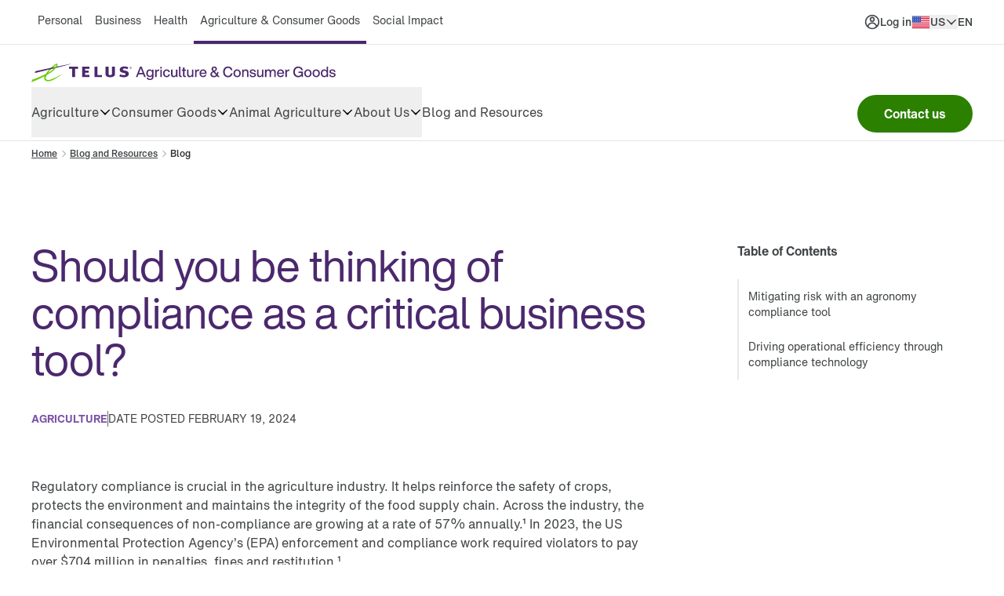

--- FILE ---
content_type: text/html; charset=utf-8
request_url: https://www.telus.com/agcg/en-us/blog-resources/compliance-critical-business-tool
body_size: 15138
content:
<!DOCTYPE html><html lang="en"><head><meta charSet="utf-8"/><meta name="viewport" content="width=device-width, initial-scale=1"/><link rel="preconnect" href="https://consent.trustarc.com"/><link rel="preconnect" href="https://www.googletagmanager.com"/><title>Compliance Technology: transforming agribusiness | TELUS Agriculture &amp; Consumer Goods US</title><meta name="description" content="Learn how agronomy compliance tools reduce risks and boost efficiency. Gain a competitive edge in agriculture through smart compliance."/><link rel="canonical" href="https://www.telus.com/agcg/en-us/blog-resources/compliance-critical-business-tool"/><link rel="alternate" href="https://www.telus.com/agcg/en-ca/blog-resources/compliance-critical-business-tool" hrefLang="en-ca"/><link rel="alternate" href="https://www.telus.com/agcg/fr-ca/blog-resources/compliance-critical-business-tool" hrefLang="fr-ca"/><link rel="alternate" href="https://www.telus.com/agcg/en-us/blog-resources/compliance-critical-business-tool" hrefLang="en-us"/><link rel="alternate" href="https://www.telus.com/agcg/en/blog-resources/compliance-critical-business-tool" hrefLang="en"/><link rel="alternate" href="https://www.telus.com/agcg/en/blog-resources/compliance-critical-business-tool" hrefLang="x-default"/><meta name="robots" content="index"/><meta name="googlebot" content="all"/><meta property="og:title" content="Compliance Technology: transforming agribusiness"/><meta property="og:type" content="website"/><meta property="og:url" content="https://www.telus.com/agcg/en-us/blog-resources/compliance-critical-business-tool"/><meta property="og:site_name" content="TELUS Agriculture &amp; Consumer Goods"/><meta property="og:locale" content="en"/><meta name="twitter:card" content="summary"/><meta name="twitter:title" content="Compliance Technology: transforming agribusiness"/><meta name="twitter:description" content="Learn how agronomy compliance tools reduce risks and boost efficiency. Gain a competitive edge in agriculture through smart compliance."/><link rel="preload" as="image" imageSrcSet="https://images.ctfassets.net/x9vf49eb1fms/6Hkw9Mci6t2IzTJ642HAcD/26d5bc53c36f604bf75e89ae4dde083f/Office-agronomist.jpg?w=650 650w, https://images.ctfassets.net/x9vf49eb1fms/6Hkw9Mci6t2IzTJ642HAcD/26d5bc53c36f604bf75e89ae4dde083f/Office-agronomist.jpg?w=1000 1000w, https://images.ctfassets.net/x9vf49eb1fms/6Hkw9Mci6t2IzTJ642HAcD/26d5bc53c36f604bf75e89ae4dde083f/Office-agronomist.jpg?w=1500 1500w, https://images.ctfassets.net/x9vf49eb1fms/6Hkw9Mci6t2IzTJ642HAcD/26d5bc53c36f604bf75e89ae4dde083f/Office-agronomist.jpg?w=2560 2560w" imageSizes="(max-width: 1000px) 100vw, 1280px" fetchpriority="high"/><meta name="next-head-count" content="23"/><link rel="preload" href="/agcg-v2/_next/static/media/5c3b6db0bb5a0042-s.p.woff2" as="font" type="font/woff2" crossorigin="anonymous" data-next-font="size-adjust"/><link rel="preload" href="/agcg-v2/_next/static/media/747f8618a0dda757-s.p.woff2" as="font" type="font/woff2" crossorigin="anonymous" data-next-font="size-adjust"/><link rel="preload" href="/agcg-v2/_next/static/media/34528d497b7121fc-s.p.woff2" as="font" type="font/woff2" crossorigin="anonymous" data-next-font="size-adjust"/><link rel="preload" href="/agcg-v2/_next/static/media/0965aae1c87e3b15-s.p.woff2" as="font" type="font/woff2" crossorigin="anonymous" data-next-font="size-adjust"/><link rel="preload" href="/agcg-v2/_next/static/css/0a661c643c50711b.css" as="style"/><link rel="stylesheet" href="/agcg-v2/_next/static/css/0a661c643c50711b.css" data-n-g=""/><noscript data-n-css=""></noscript><script defer="" nomodule="" src="/agcg-v2/_next/static/chunks/polyfills-42372ed130431b0a.js"></script><script src="/agcg-v2/_next/static/chunks/webpack-b1b48a4b762d1793.js" defer=""></script><script src="/agcg-v2/_next/static/chunks/framework-e952fed463eb8e34.js" defer=""></script><script src="/agcg-v2/_next/static/chunks/main-70e6d1589300a7b0.js" defer=""></script><script src="/agcg-v2/_next/static/chunks/pages/_app-dbd45e16e0ba55b4.js" defer=""></script><script src="/agcg-v2/_next/static/chunks/701-63e28f79f36cd091.js" defer=""></script><script src="/agcg-v2/_next/static/chunks/535-4c1341d462a8d4ac.js" defer=""></script><script src="/agcg-v2/_next/static/chunks/937-1d97b2dcd63d5796.js" defer=""></script><script src="/agcg-v2/_next/static/chunks/730-7a7f2d16a0d73383.js" defer=""></script><script src="/agcg-v2/_next/static/chunks/pages/agcg/%5Blocale%5D/blog-resources/%5BblogId%5D-0e07aeb900b6def3.js" defer=""></script><script src="/agcg-v2/_next/static/eKQhRQKkLOP3OGCbuAW1K/_buildManifest.js" defer=""></script><script src="/agcg-v2/_next/static/eKQhRQKkLOP3OGCbuAW1K/_ssgManifest.js" defer=""></script></head><body><div id="__next"><noscript><img height="1" width="1" style="display:none" alt="" src="https://px.ads.linkedin.com/collect/?pid=2772308&amp;fmt=gif"/></noscript><noscript><iframe title="Google Tag Manager NoJS" src="https://www.googletagmanager.com/ns.html?id=GTM-N2F8PX5B" height="0" width="0" class="hidden invisible"></iframe></noscript><div class="__variable_e19350 font-sans"><div class="text-standard bg-default context-base" data-block-theme="default"><div id="consent_blackbar" class="fixed bottom-0 z-popup w-full"></div></div><header class="text-standard bg-default context-base z-nav" data-block-theme="default" lang="en"><a href="#content" class="sr-only focus:not-sr-only">Skip to content</a><nav class="text-standard bg-default context-base relative hidden nav-wide:block" data-block-theme="default"><div><div class="border-b border-border-subtle-l2"><div class="container-p flex justify-between"><ul class="flex gap-l4"><li class="border-b-4 transition-colors duration-500 ease-in-out border-transparent hover:border-highlight"><a class="group flex items-center justify-center gap-l1 hover:text-subtle focus-visible:outline-none body-sm px-l2 py-l4 text-standard" target="_self" href="https://www.telus.com"><span class="group-focus-visible:default-focus-outline group-focus-visible:rounded-full">Personal</span></a></li><li class="border-b-4 transition-colors duration-500 ease-in-out border-transparent hover:border-highlight"><a class="group flex items-center justify-center gap-l1 hover:text-subtle focus-visible:outline-none body-sm px-l2 py-l4 text-standard" target="_self" href="https://www.telus.com/business"><span class="group-focus-visible:default-focus-outline group-focus-visible:rounded-full">Business</span></a></li><li class="border-b-4 transition-colors duration-500 ease-in-out border-transparent hover:border-highlight"><a class="group flex items-center justify-center gap-l1 hover:text-subtle focus-visible:outline-none body-sm px-l2 py-l4 text-standard" target="_self" href="https://www.telus.com/health"><span class="group-focus-visible:default-focus-outline group-focus-visible:rounded-full">Health</span></a></li><li class="border-b-4 transition-colors duration-500 ease-in-out border-highlight"><a class="group flex items-center justify-center gap-l1 hover:text-subtle focus-visible:outline-none body-sm px-l2 py-l4 text-standard" target="_self" href="/agcg/en-us"><span class="group-focus-visible:default-focus-outline group-focus-visible:rounded-full">Agriculture &amp; Consumer Goods</span></a></li><li class="border-b-4 transition-colors duration-500 ease-in-out border-transparent hover:border-highlight"><a class="group flex items-center justify-center gap-l1 hover:text-subtle focus-visible:outline-none body-sm px-l2 py-l4 text-standard" target="_self" href="https://www.telus.com/social-impact"><span class="group-focus-visible:default-focus-outline group-focus-visible:rounded-full">Social Impact</span></a></li></ul><div class="flex items-center gap-l6"><a href="/agcg/en-us/login" class="heading-xs flex items-center gap-l2 text-standard" target="_self" rel="noopener noreferrer"><div class=""><svg class="fill-icon stroke-icon" width="20px" height="20px" viewBox="0 0 24 24" aria-hidden="true"><path d="M11.999 1C18.065 1 23 5.934 23 11.999c0 6.066-4.935 11-11.001 11-6.065 0-10.999-4.934-10.999-11C1 5.934 5.934 1 11.999 1Zm0 13.455c-2.747 0-5.096 1.99-5.648 4.628a9.024 9.024 0 0 0 11.296 0c-.552-2.637-2.902-4.628-5.648-4.628Zm0-11.524c-5 0-9.068 4.068-9.068 9.068 0 2.063.7 3.961 1.864 5.486 1.129-2.9 3.972-4.96 7.204-4.96 3.231 0 6.075 2.06 7.205 4.96A9.013 9.013 0 0 0 21.069 12c0-5-4.07-9.068-9.07-9.068Zm0 1.248a3.866 3.866 0 0 1 3.862 3.862 3.866 3.866 0 0 1-3.862 3.861 3.866 3.866 0 0 1-3.861-3.861 3.866 3.866 0 0 1 3.861-3.862Zm0 1.93a1.932 1.932 0 0 0 0 3.862 1.933 1.933 0 0 0 1.931-1.93A1.933 1.933 0 0 0 12 6.11Z"></path></svg></div>Log in</a><div class="relative"><button aria-label="Your current country is set to United States" aria-expanded="false" class="flex items-center justify-center gap-l1 text-standard"><div class="heading-xs flex items-center justify-center gap-l2"><img alt="" loading="lazy" width="26" height="19" decoding="async" data-nimg="1" class="max-h-l6 max-w-l6" style="color:transparent" src="/agcg-v2/_next/static/media/us.5b7e5610.svg"/>US</div><div class=""><svg class="fill-current stroke-icon" width="16px" height="16px" viewBox="0 0 24 24" aria-hidden="true"><path fill-rule="evenodd" clip-rule="evenodd" d="M20.691 7.275c-.527-.451-1.057-.207-1.36.093l-7.336 6.743-7.32-6.743c-.267-.246-.94-.638-1.427-.093-.488.545-.15 1.1.117 1.345l8.087 8.695a.735.735 0 0 0 .975 0l8.264-8.695c.278-.217.527-.894 0-1.345Z"></path></svg></div></button><div class="absolute z-popup left-auto right-0 top-full hidden" role="menu" aria-orientation="vertical"><div class="text-standard bg-default context-base overflow-hidden rounded-md border border-border-subtle-l1 shadow-elevation-l1 flex w-[288px] flex-col" data-block-theme="default" role="menu" aria-orientation="vertical"><p class="body-sm px-l4 py-l3">Select your country:</p><ul><li class="group"><a class="flex items-center justify-start border-l-4 px-l4 border-transparent hover:bg-btn-navHovered" href="#" aria-label="Visit our Australia site"><img alt="Australia" loading="lazy" width="26" height="18" decoding="async" data-nimg="1" class="max-h-l6 max-w-l6" style="color:transparent" src="/agcg-v2/_next/static/media/au.60f5d996.svg"/><span class="body-sm px-l4 py-l3 text-standard group-hover:text-subtle group-hover:underline">Australia</span></a></li><li class="group"><a class="flex items-center justify-start border-l-4 px-l4 border-transparent hover:bg-btn-navHovered" href="#" aria-label="Visit our Canada site"><img alt="Canada" loading="lazy" width="26" height="19" decoding="async" data-nimg="1" class="max-h-l6 max-w-l6" style="color:transparent" src="/agcg-v2/_next/static/media/canada.cb5397a6.svg"/><span class="body-sm px-l4 py-l3 text-standard group-hover:text-subtle group-hover:underline">Canada</span></a></li><li class="group"><a class="flex items-center justify-start border-l-4 px-l4 border-transparent hover:bg-btn-navHovered" href="#" aria-label="Visit our Great Britain site"><img alt="Great Britain" loading="lazy" width="26" height="19" decoding="async" data-nimg="1" class="max-h-l6 max-w-l6" style="color:transparent" src="/agcg-v2/_next/static/media/uk.9fab509f.svg"/><span class="body-sm px-l4 py-l3 text-standard group-hover:text-subtle group-hover:underline">Great Britain</span></a></li><li class="group"><a class="flex items-center justify-start border-l-4 px-l4 border-transparent hover:bg-btn-navHovered" href="#" aria-label="Visit our Ireland site"><img alt="Ireland" loading="lazy" width="27" height="18" decoding="async" data-nimg="1" class="max-h-l6 max-w-l6" style="color:transparent" src="/agcg-v2/_next/static/media/ie.c6171ff6.svg"/><span class="body-sm px-l4 py-l3 text-standard group-hover:text-subtle group-hover:underline">Ireland</span></a></li><li class="group"><a class="flex items-center justify-start border-l-4 px-l4 border-transparent hover:bg-btn-navHovered" href="#" aria-label="Visit our New Zealand site"><img alt="New Zealand" loading="lazy" width="26" height="18" decoding="async" data-nimg="1" class="max-h-l6 max-w-l6" style="color:transparent" src="/agcg-v2/_next/static/media/nz.45aae72d.svg"/><span class="body-sm px-l4 py-l3 text-standard group-hover:text-subtle group-hover:underline">New Zealand</span></a></li><li class="group"><a class="flex items-center justify-start border-l-4 px-l4 label border-highlight bg-emphasis text-highlight-l1" href="#" aria-label="Visit our United States site"><img alt="United States" loading="lazy" width="26" height="19" decoding="async" data-nimg="1" class="max-h-l6 max-w-l6" style="color:transparent" src="/agcg-v2/_next/static/media/us.5b7e5610.svg"/><span class="body-sm px-l4 py-l3 text-standard group-hover:text-subtle group-hover:underline">United States</span></a></li><li class="group"><a class="flex items-center justify-between border-t border-solid border-border-subtle-l2 bg-subtle-l1 p-l4 hover:bg-subtle-l3" href="#" aria-label="Visit our global site"><div class="flex items-center"><img alt="Visit our global site" loading="lazy" width="24" height="25" decoding="async" data-nimg="1" class="max-h-l6 max-w-l6" style="color:transparent" src="/agcg-v2/_next/static/media/global.8cd17629.svg"/><span class="body-sm inline-block px-l2 group-hover:text-subtle group-hover:underline">Visit our global site</span></div><div class=""><svg class="fill-current -rotate-90 stroke-icon" width="16px" height="16px" viewBox="0 0 24 24" aria-hidden="true"><path fill-rule="evenodd" clip-rule="evenodd" d="M20.691 7.275c-.527-.451-1.057-.207-1.36.093l-7.336 6.743-7.32-6.743c-.267-.246-.94-.638-1.427-.093-.488.545-.15 1.1.117 1.345l8.087 8.695a.735.735 0 0 0 .975 0l8.264-8.695c.278-.217.527-.894 0-1.345Z"></path></svg></div></a></li></ul></div></div></div><div class="relative my-auto text-standard"><p class="heading-xs flex items-center justify-center gap-l1 uppercase" aria-label="Your language is set to english">en</p></div></div></div></div><div class="container-p pt-l6"><a class="inline-block w-[415px]" target="_self" href="/agcg/en-us"><img alt="TELUS Agriculture &amp; Consumer Goods logo" aria-label="TELUS Agriculture &amp; Consumer Goods logo" loading="lazy" width="388" height="24" decoding="async" data-nimg="1" class="h-full object-contain" style="color:transparent" src="/agcg-v2/_next/static/media/telusAgcgLogoEnglish.4e5af811.svg"/></a></div><div class="border-b border-border-subtle-l2"><div class="container-p flex items-center justify-between"><ul class="heading-sm flex gap-l7"><li class="border-b-4 transition-colors duration-500 ease-in-out hover:border-highlight border-transparent"><button class="body-md group relative flex h-full items-center  py-l5 text-left hover:text-subtle focus-visible:outline-none" aria-expanded="false" aria-controls="Agriculture" id="Agriculture-desktop-nav-dropdown-0-nested-links-button"><span class="flex items-center gap-l1 group-focus-visible:default-focus-outline group-focus-visible:rounded-full">Agriculture<div class=""><svg class="group-hover:fill-subtle stroke-icon" width="16px" height="16px" viewBox="0 0 24 24" aria-hidden="true"><path fill-rule="evenodd" clip-rule="evenodd" d="M20.691 7.275c-.527-.451-1.057-.207-1.36.093l-7.336 6.743-7.32-6.743c-.267-.246-.94-.638-1.427-.093-.488.545-.15 1.1.117 1.345l8.087 8.695a.735.735 0 0 0 .975 0l8.264-8.695c.278-.217.527-.894 0-1.345Z"></path></svg></div></span></button><div class="text-standard bg-default context-base absolute left-0 top-full w-full z-navDrawer" data-block-theme="default" id="Agriculture-desktop-nav-dropdown-0drop-down-container" aria-hidden="true"><div class="w-full overflow-hidden shadow-nav" style="height:0px"><div style="opacity:0"><div class="w-full"><div aria-label="Agriculture" class="z-nav w-full overflow-hidden container-p" id="Agriculture"><div class="text-standard bg-default context-base relative flex w-full py-l10" data-block-theme="default"><div class="w-3/12 border-r-2 border-solid border-border-subtle-l2"><div class="pr-l7"><a tabindex="-1" aria-hidden="true" class="group flex items-center gap-l1 text-highlight" target="_self" href="/agcg/en-us/agriculture"><span class="heading-lg">Agriculture</span><div class="interpolate-all my-auto self-start will-change-transform group-hover:translate-x-l1"><svg class="fill-current stroke-icon" width="16px" height="16px" viewBox="0 0 24 24" aria-hidden="true"><path fill-rule="evenodd" clip-rule="evenodd" d="M10.9947 5.48513C10.7277 5.21482 10.511 4.74436 10.912 4.27554C11.3129 3.80671 11.9144 4.02866 12.1076 4.27554L19.8365 11.6211C20.0558 11.8595 20.0558 12.2494 19.8365 12.4879L12.1076 19.6766C11.8891 19.914 11.3963 20.2144 10.912 19.7807C10.4276 19.3469 10.7763 18.7498 10.9947 18.5113L16.0711 13.001L3.00098 13.001C2.44869 13.001 2.00098 12.5533 2.00098 12.001C2.00098 11.4487 2.44869 11.001 3.00098 11.001L16.0652 11.001L10.9947 5.48513Z"></path></svg></div></a><p class="body-sm pt-l3">Helping connect farmers, trusted advisors, retailers and manufacturers</p></div></div><div class="grid w-9/12 grid-cols-3 gap-x-l13 pl-l7"><div><a tabindex="-1" aria-hidden="true" class="body-md block w-full py-l3 text-standard hover:text-subtle hover:underline" target="_self" href="/agcg/en-us/agriculture/agronomy-software">Agronomy</a></div><div><a tabindex="-1" aria-hidden="true" class="body-md block w-full py-l3 text-standard hover:text-subtle hover:underline" target="_self" href="/agcg/en-us/agriculture/searchable-label-database">Searchable label database</a></div><div><a tabindex="-1" aria-hidden="true" class="body-md block w-full py-l3 text-standard hover:text-subtle hover:underline" target="_self" href="/agcg/en-us/agriculture/food-supply-chain-sustainability-software">Supply chain and sustainability</a></div><div><a tabindex="-1" aria-hidden="true" class="body-md block w-full py-l3 text-standard hover:text-subtle hover:underline" target="_self" href="/agcg/en-us/agriculture/food-safety-quality-software">Food safety and quality</a></div><div><a tabindex="-1" aria-hidden="true" class="body-md block w-full py-l3 text-standard hover:text-subtle hover:underline" target="_self" href="/agcg/en-us/agriculture/program-execution-solutions">Program execution</a></div></div><button class="absolute right-0 top-l4" tabindex="-1" aria-label="Close" aria-hidden="true"><div class=""><svg class="fill-current stroke-icon" width="24px" height="24px" viewBox="0 0 24 24" aria-hidden="true"><path fill-rule="evenodd" clip-rule="evenodd" d="M12.0001 13.558L5.42532 19.7387C5.03455 20.1005 4.42018 20.085 4.0464 19.7101L4.27291 19.9376C3.90026 19.5643 3.89538 18.9466 4.26847 18.5732L10.6527 12.1907C10.615 12.1533 10.5796 12.1175 10.546 12.0835L4.25995 5.43106C3.90147 5.04078 3.91665 4.4187 4.28998 4.04585L4.06345 4.27262C4.43892 3.89697 5.02888 3.89292 5.40509 4.26941L12.0001 10.874L18.5951 4.26941C18.9713 3.89292 19.5613 3.89697 19.9367 4.27262L19.7101 4.04585C20.0834 4.4187 20.0986 5.04078 19.7401 5.43106L13.4541 12.0835C13.4204 12.1175 13.385 12.1533 13.3473 12.1907L19.7315 18.5732C20.1046 18.9466 20.0997 19.5643 19.7271 19.9376L19.9536 19.7101C19.5798 20.085 18.9655 20.1005 18.5747 19.7387L12.0001 13.558Z"></path></svg></div></button></div></div></div></div></div></div></li><li class="border-b-4 transition-colors duration-500 ease-in-out hover:border-highlight border-transparent"><button class="body-md group relative flex h-full items-center  py-l5 text-left hover:text-subtle focus-visible:outline-none" aria-expanded="false" aria-controls="Consumer Goods" id="Consumer-Goods-desktop-nav-dropdown-1-nested-links-button"><span class="flex items-center gap-l1 group-focus-visible:default-focus-outline group-focus-visible:rounded-full">Consumer Goods<div class=""><svg class="group-hover:fill-subtle stroke-icon" width="16px" height="16px" viewBox="0 0 24 24" aria-hidden="true"><path fill-rule="evenodd" clip-rule="evenodd" d="M20.691 7.275c-.527-.451-1.057-.207-1.36.093l-7.336 6.743-7.32-6.743c-.267-.246-.94-.638-1.427-.093-.488.545-.15 1.1.117 1.345l8.087 8.695a.735.735 0 0 0 .975 0l8.264-8.695c.278-.217.527-.894 0-1.345Z"></path></svg></div></span></button><div class="text-standard bg-default context-base absolute left-0 top-full w-full z-navDrawer" data-block-theme="default" id="Consumer-Goods-desktop-nav-dropdown-1drop-down-container" aria-hidden="true"><div class="w-full overflow-hidden shadow-nav" style="height:0px"><div style="opacity:0"><div class="w-full"><div aria-label="Consumer Goods" class="z-nav w-full overflow-hidden container-p" id="Consumer Goods"><div class="text-standard bg-default context-base relative flex w-full py-l10" data-block-theme="default"><div class="w-3/12 border-r-2 border-solid border-border-subtle-l2"><div class="pr-l7"><a tabindex="-1" aria-hidden="true" class="group flex items-center gap-l1 text-highlight" target="_self" href="/agcg/en-us/consumer-goods"><span class="heading-lg">Consumer Goods</span><div class="interpolate-all my-auto self-start will-change-transform group-hover:translate-x-l1"><svg class="fill-current stroke-icon" width="16px" height="16px" viewBox="0 0 24 24" aria-hidden="true"><path fill-rule="evenodd" clip-rule="evenodd" d="M10.9947 5.48513C10.7277 5.21482 10.511 4.74436 10.912 4.27554C11.3129 3.80671 11.9144 4.02866 12.1076 4.27554L19.8365 11.6211C20.0558 11.8595 20.0558 12.2494 19.8365 12.4879L12.1076 19.6766C11.8891 19.914 11.3963 20.2144 10.912 19.7807C10.4276 19.3469 10.7763 18.7498 10.9947 18.5113L16.0711 13.001L3.00098 13.001C2.44869 13.001 2.00098 12.5533 2.00098 12.001C2.00098 11.4487 2.44869 11.001 3.00098 11.001L16.0652 11.001L10.9947 5.48513Z"></path></svg></div></a><p class="body-sm pt-l3">We&#x27;re connecting manufacturers and distributors to retailers, foodservice operators and end consumers</p></div></div><div class="grid w-9/12 grid-cols-3 gap-x-l13 pl-l7"><div><a tabindex="-1" aria-hidden="true" class="body-md block w-full py-l3 text-standard hover:text-subtle hover:underline" target="_self" href="/agcg/en-us/consumer-goods/trade-promotion-management-software">Trade promotion management</a></div><div><a tabindex="-1" aria-hidden="true" class="body-md block w-full py-l3 text-standard hover:text-subtle hover:underline" target="_self" href="/agcg/en-us/consumer-goods/sales-enablement-software">Sales enablement</a></div><div><a tabindex="-1" aria-hidden="true" class="body-md block w-full py-l3 text-standard hover:text-subtle hover:underline" target="_self" href="/agcg/en-us/consumer-goods/retail-execution-software">Retail execution</a></div><div><a tabindex="-1" aria-hidden="true" class="body-md block w-full py-l3 text-standard hover:text-subtle hover:underline" target="_self" href="/agcg/en-us/consumer-goods/rgm-analytics">Revenue growth management analytics</a></div><div><a tabindex="-1" aria-hidden="true" class="body-md block w-full py-l3 text-standard hover:text-subtle hover:underline" target="_self" href="/agcg/en-us/consumer-goods/shopper-insights-research">Shopper insights and research</a></div></div><button class="absolute right-0 top-l4" tabindex="-1" aria-label="Close" aria-hidden="true"><div class=""><svg class="fill-current stroke-icon" width="24px" height="24px" viewBox="0 0 24 24" aria-hidden="true"><path fill-rule="evenodd" clip-rule="evenodd" d="M12.0001 13.558L5.42532 19.7387C5.03455 20.1005 4.42018 20.085 4.0464 19.7101L4.27291 19.9376C3.90026 19.5643 3.89538 18.9466 4.26847 18.5732L10.6527 12.1907C10.615 12.1533 10.5796 12.1175 10.546 12.0835L4.25995 5.43106C3.90147 5.04078 3.91665 4.4187 4.28998 4.04585L4.06345 4.27262C4.43892 3.89697 5.02888 3.89292 5.40509 4.26941L12.0001 10.874L18.5951 4.26941C18.9713 3.89292 19.5613 3.89697 19.9367 4.27262L19.7101 4.04585C20.0834 4.4187 20.0986 5.04078 19.7401 5.43106L13.4541 12.0835C13.4204 12.1175 13.385 12.1533 13.3473 12.1907L19.7315 18.5732C20.1046 18.9466 20.0997 19.5643 19.7271 19.9376L19.9536 19.7101C19.5798 20.085 18.9655 20.1005 18.5747 19.7387L12.0001 13.558Z"></path></svg></div></button></div></div></div></div></div></div></li><li class="border-b-4 transition-colors duration-500 ease-in-out hover:border-highlight border-transparent"><button class="body-md group relative flex h-full items-center  py-l5 text-left hover:text-subtle focus-visible:outline-none" aria-expanded="false" aria-controls="Animal Agriculture" id="Animal-Agriculture-desktop-nav-dropdown-2-nested-links-button"><span class="flex items-center gap-l1 group-focus-visible:default-focus-outline group-focus-visible:rounded-full">Animal Agriculture<div class=""><svg class="group-hover:fill-subtle stroke-icon" width="16px" height="16px" viewBox="0 0 24 24" aria-hidden="true"><path fill-rule="evenodd" clip-rule="evenodd" d="M20.691 7.275c-.527-.451-1.057-.207-1.36.093l-7.336 6.743-7.32-6.743c-.267-.246-.94-.638-1.427-.093-.488.545-.15 1.1.117 1.345l8.087 8.695a.735.735 0 0 0 .975 0l8.264-8.695c.278-.217.527-.894 0-1.345Z"></path></svg></div></span></button><div class="text-standard bg-default context-base absolute left-0 top-full w-full z-navDrawer" data-block-theme="default" id="Animal-Agriculture-desktop-nav-dropdown-2drop-down-container" aria-hidden="true"><div class="w-full overflow-hidden shadow-nav" style="height:0px"><div style="opacity:0"><div class="w-full"><div aria-label="Animal Agriculture" class="z-nav w-full overflow-hidden container-p" id="Animal Agriculture"><div class="text-standard bg-default context-base relative flex w-full py-l10" data-block-theme="default"><div class="w-3/12 border-r-2 border-solid border-border-subtle-l2"><div class="pr-l7"><a tabindex="-1" aria-hidden="true" href="/agcg/en-us/animal-agriculture" class="group flex items-center gap-l1 text-highlight" target="_self" rel="noopener noreferrer"><span class="heading-lg">Animal Agriculture</span><div class="interpolate-all my-auto self-start will-change-transform group-hover:translate-x-l1"><svg class="fill-current stroke-icon" width="16px" height="16px" viewBox="0 0 24 24" aria-hidden="true"><path fill-rule="evenodd" clip-rule="evenodd" d="M10.9947 5.48513C10.7277 5.21482 10.511 4.74436 10.912 4.27554C11.3129 3.80671 11.9144 4.02866 12.1076 4.27554L19.8365 11.6211C20.0558 11.8595 20.0558 12.2494 19.8365 12.4879L12.1076 19.6766C11.8891 19.914 11.3963 20.2144 10.912 19.7807C10.4276 19.3469 10.7763 18.7498 10.9947 18.5113L16.0711 13.001L3.00098 13.001C2.44869 13.001 2.00098 12.5533 2.00098 12.001C2.00098 11.4487 2.44869 11.001 3.00098 11.001L16.0652 11.001L10.9947 5.48513Z"></path></svg></div></a><p class="body-sm pt-l3">Improving animal health and expanding the limits of production and profitability</p></div></div><div class="grid w-9/12 grid-cols-3 gap-x-l13 pl-l7"><div><a tabindex="-1" aria-hidden="true" href="/agcg/en-us/animal-agriculture/cow-calf-producers" class="body-md block w-full py-l3 text-standard hover:text-subtle hover:underline" target="_self" rel="noopener noreferrer">Cow calf producers</a></div><div><a tabindex="-1" aria-hidden="true" href="/agcg/en-us/animal-agriculture/calf-growers" class="body-md block w-full py-l3 text-standard hover:text-subtle hover:underline" target="_self" rel="noopener noreferrer">Calf growers</a></div><div><a tabindex="-1" aria-hidden="true" href="/agcg/en-us/animal-agriculture/feedlot-operators" class="body-md block w-full py-l3 text-standard hover:text-subtle hover:underline" target="_self" rel="noopener noreferrer">Feedlot operators</a></div><div><a tabindex="-1" aria-hidden="true" href="/agcg/en-us/animal-agriculture/manufacturers-and-distributors" class="body-md block w-full py-l3 text-standard hover:text-subtle hover:underline" target="_self" rel="noopener noreferrer">Manufacturers and distributors</a></div><div><a tabindex="-1" aria-hidden="true" href="/agcg/en-us/animal-agriculture/veterinarians-and-veterinary-clinics" class="body-md block w-full py-l3 text-standard hover:text-subtle hover:underline" target="_self" rel="noopener noreferrer">Veterinarians and veterinary clinics</a></div></div><button class="absolute right-0 top-l4" tabindex="-1" aria-label="Close" aria-hidden="true"><div class=""><svg class="fill-current stroke-icon" width="24px" height="24px" viewBox="0 0 24 24" aria-hidden="true"><path fill-rule="evenodd" clip-rule="evenodd" d="M12.0001 13.558L5.42532 19.7387C5.03455 20.1005 4.42018 20.085 4.0464 19.7101L4.27291 19.9376C3.90026 19.5643 3.89538 18.9466 4.26847 18.5732L10.6527 12.1907C10.615 12.1533 10.5796 12.1175 10.546 12.0835L4.25995 5.43106C3.90147 5.04078 3.91665 4.4187 4.28998 4.04585L4.06345 4.27262C4.43892 3.89697 5.02888 3.89292 5.40509 4.26941L12.0001 10.874L18.5951 4.26941C18.9713 3.89292 19.5613 3.89697 19.9367 4.27262L19.7101 4.04585C20.0834 4.4187 20.0986 5.04078 19.7401 5.43106L13.4541 12.0835C13.4204 12.1175 13.385 12.1533 13.3473 12.1907L19.7315 18.5732C20.1046 18.9466 20.0997 19.5643 19.7271 19.9376L19.9536 19.7101C19.5798 20.085 18.9655 20.1005 18.5747 19.7387L12.0001 13.558Z"></path></svg></div></button></div></div></div></div></div></div></li><li class="border-b-4 transition-colors duration-500 ease-in-out hover:border-highlight border-transparent"><button class="body-md group relative flex h-full items-center  py-l5 text-left hover:text-subtle focus-visible:outline-none" aria-expanded="false" aria-controls="About Us" id="About-Us-desktop-nav-dropdown-3-nested-links-button"><span class="flex items-center gap-l1 group-focus-visible:default-focus-outline group-focus-visible:rounded-full">About Us<div class=""><svg class="group-hover:fill-subtle stroke-icon" width="16px" height="16px" viewBox="0 0 24 24" aria-hidden="true"><path fill-rule="evenodd" clip-rule="evenodd" d="M20.691 7.275c-.527-.451-1.057-.207-1.36.093l-7.336 6.743-7.32-6.743c-.267-.246-.94-.638-1.427-.093-.488.545-.15 1.1.117 1.345l8.087 8.695a.735.735 0 0 0 .975 0l8.264-8.695c.278-.217.527-.894 0-1.345Z"></path></svg></div></span></button><div class="text-standard bg-default context-base absolute left-0 top-full w-full z-navDrawer" data-block-theme="default" id="About-Us-desktop-nav-dropdown-3drop-down-container" aria-hidden="true"><div class="w-full overflow-hidden shadow-nav" style="height:0px"><div style="opacity:0"><div class="w-full"><div aria-label="About Us" class="z-nav w-full overflow-hidden container-p" id="About Us"><div class="text-standard bg-default context-base relative flex w-full py-l10" data-block-theme="default"><div class="w-3/12 border-r-2 border-solid border-border-subtle-l2"><div class="pr-l7"><a tabindex="-1" aria-hidden="true" href="/agcg/en-us/about-us" class="group flex items-center gap-l1 text-highlight" target="_self" rel="noopener noreferrer"><span class="heading-lg">About Us</span><div class="interpolate-all my-auto self-start will-change-transform group-hover:translate-x-l1"><svg class="fill-current stroke-icon" width="16px" height="16px" viewBox="0 0 24 24" aria-hidden="true"><path fill-rule="evenodd" clip-rule="evenodd" d="M10.9947 5.48513C10.7277 5.21482 10.511 4.74436 10.912 4.27554C11.3129 3.80671 11.9144 4.02866 12.1076 4.27554L19.8365 11.6211C20.0558 11.8595 20.0558 12.2494 19.8365 12.4879L12.1076 19.6766C11.8891 19.914 11.3963 20.2144 10.912 19.7807C10.4276 19.3469 10.7763 18.7498 10.9947 18.5113L16.0711 13.001L3.00098 13.001C2.44869 13.001 2.00098 12.5533 2.00098 12.001C2.00098 11.4487 2.44869 11.001 3.00098 11.001L16.0652 11.001L10.9947 5.48513Z"></path></svg></div></a><p class="body-sm pt-l3"></p></div></div><div class="grid w-9/12 grid-cols-3 gap-x-l13 pl-l7"><div><a tabindex="-1" aria-hidden="true" href="/agcg/en-us/giving-back" class="body-md block w-full py-l3 text-standard hover:text-subtle hover:underline" target="_self" rel="noopener noreferrer">Giving Back</a></div><div><a tabindex="-1" aria-hidden="true" href="/agcg/en-us/careers" class="body-md block w-full py-l3 text-standard hover:text-subtle hover:underline" target="_self" rel="noopener noreferrer">Careers</a></div></div><button class="absolute right-0 top-l4" tabindex="-1" aria-label="Close" aria-hidden="true"><div class=""><svg class="fill-current stroke-icon" width="24px" height="24px" viewBox="0 0 24 24" aria-hidden="true"><path fill-rule="evenodd" clip-rule="evenodd" d="M12.0001 13.558L5.42532 19.7387C5.03455 20.1005 4.42018 20.085 4.0464 19.7101L4.27291 19.9376C3.90026 19.5643 3.89538 18.9466 4.26847 18.5732L10.6527 12.1907C10.615 12.1533 10.5796 12.1175 10.546 12.0835L4.25995 5.43106C3.90147 5.04078 3.91665 4.4187 4.28998 4.04585L4.06345 4.27262C4.43892 3.89697 5.02888 3.89292 5.40509 4.26941L12.0001 10.874L18.5951 4.26941C18.9713 3.89292 19.5613 3.89697 19.9367 4.27262L19.7101 4.04585C20.0834 4.4187 20.0986 5.04078 19.7401 5.43106L13.4541 12.0835C13.4204 12.1175 13.385 12.1533 13.3473 12.1907L19.7315 18.5732C20.1046 18.9466 20.0997 19.5643 19.7271 19.9376L19.9536 19.7101C19.5798 20.085 18.9655 20.1005 18.5747 19.7387L12.0001 13.558Z"></path></svg></div></button></div></div></div></div></div></div></li><li class="transition-colors duration-500 ease-in-out border-b-4 border-transparent hover:border-highlight"><a href="/agcg/en-us/blog-resources" class="group flex items-center justify-center gap-l1 hover:text-subtle focus-visible:outline-none body-md py-l5" target="_self" rel="noopener noreferrer"><span class="group-focus-visible:default-focus-outline group-focus-visible:rounded-full">Blog and Resources</span></a></li></ul><a class="btn-action block text-center" href="/agcg/en-us/contact" target="_self">Contact us</a></div></div></div></nav><nav class="nav-wide:hidden"><div class="container-p relative z-nav flex items-center justify-between border-b border-border-subtle-l2"><a class="inline-block w-[415px]" href="/agcg/en-us"><img alt="TELUS Agriculture &amp; Consumer Goods logo" aria-label="TELUS Agriculture &amp; Consumer Goods logo" loading="lazy" width="388" height="24" decoding="async" data-nimg="1" class="h-full object-contain" style="color:transparent" src="/agcg-v2/_next/static/media/telusAgcgLogoEnglish.4e5af811.svg"/></a><div class="-mr-l5 sm:-mr-l7 md:-mr-l9"><button class="block h-[60px] w-l11 p-l5" aria-haspopup="menu" aria-label="Open main menu"><div class="relative flex flex-col"><span class="h-[2px] w-full rounded-full bg-standard transition-250 transition ease-in-out"></span><span class="h-[2px] w-full rounded-full bg-standard transition-250 transition ease-in-out mt-[6px]"></span><span class="h-[2px] w-full rounded-full bg-standard transition-250 transition ease-in-out mt-[6px]"></span></div></button></div></div></nav></header><main id="content" lang="en"><script id="testing-id" type="application/ld+json">{"@context":"http://schema.org","@graph":[{"@type":"BreadcrumbList","itemListElement":[{"@type":"ListItem","position":1,"name":"Digital Solutions and Data Insights to Connect Global Supply Chains in the United States","item":"https://www.telus.com/agcg/en-us"},{"@type":"ListItem","position":2,"name":"Blog and Resources","item":"https://www.telus.com/agcg/en-us/blog-resources"},{"@type":"ListItem","position":3,"name":"Compliance Technology: transforming agribusiness","item":"https://www.telus.com/agcg/en-us/blog-resources/compliance-critical-business-tool"}]},{"@type":"BlogPosting","headline":"Should you be thinking of compliance as a critical business tool?","description":"","datePublished":"Mon Feb 19 2024 18:45:03 GMT+0000 (Coordinated Universal Time)","dateModified":"Wed Jul 16 2025 20:08:27 GMT+0000 (Coordinated Universal Time)","image":"https://images.ctfassets.net/x9vf49eb1fms/6Hkw9Mci6t2IzTJ642HAcD/26d5bc53c36f604bf75e89ae4dde083f/Office-agronomist.jpg","author":{"@type":"Organization","name":"TELUS Agriculture & Consumer Goods","url":"https://www.telus.com/en"},"publisher":{"@type":"Organization","name":"TELUS Agriculture & Consumer Goods","logo":{"@type":"ImageObject","url":"https://www.telus.com/agcg/images/global/telus-logo-en.svg"}}}]}</script><section class="text-standard bg-default context-base relative" data-block-theme="default"><div class="hidden md:block"><div class="text-standard bg-default context-base" data-block-theme="default"><nav class="w-[100vw]"><div class="container-p hidden flex-row items-center gap-x-l2 py-l2 sm:flex"><a class="flex items-center" target="_self" href="/agcg/en-us"><p class="body-xs inline underline hover:no-underline text-standard">Home</p></a><img aria-hidden="true" alt="breadcrumb separator" loading="lazy" width="16" height="16" decoding="async" data-nimg="1" class="inline-block h-l4 w-l4" style="color:transparent" src="/agcg-v2/_next/static/media/breadCrumbSeparator.4d3c188f.svg"/><a href="/agcg/en-us/blog-resources" class="flex items-center" target="_self" rel="noopener noreferrer"><p class="body-xs inline underline hover:no-underline text-standard">Blog and Resources</p></a><img aria-hidden="true" alt="breadcrumb separator" loading="lazy" width="16" height="16" decoding="async" data-nimg="1" class="inline-block h-l4 w-l4" style="color:transparent" src="/agcg-v2/_next/static/media/breadCrumbSeparator.4d3c188f.svg"/><p class="body-xs inline text-impact">Blog</p></div></nav></div></div><div class="text-standard bg-default context-base" data-block-theme="default"><nav class="container-p flex flex-row items-center gap-x-l4 py-l4 md:hidden"><div class="scale-x-[-1]"><svg class="fill-icon stroke-icon" width="16px" height="16px" viewBox="0 0 24 24" aria-hidden="true"><path fill-rule="evenodd" clip-rule="evenodd" d="M10.9947 5.48513C10.7277 5.21482 10.511 4.74436 10.912 4.27554C11.3129 3.80671 11.9144 4.02866 12.1076 4.27554L19.8365 11.6211C20.0558 11.8595 20.0558 12.2494 19.8365 12.4879L12.1076 19.6766C11.8891 19.914 11.3963 20.2144 10.912 19.7807C10.4276 19.3469 10.7763 18.7498 10.9947 18.5113L16.0711 13.001L3.00098 13.001C2.44869 13.001 2.00098 12.5533 2.00098 12.001C2.00098 11.4487 2.44869 11.001 3.00098 11.001L16.0652 11.001L10.9947 5.48513Z"></path></svg></div><a href="/agcg/en-us/blog-resources" class="flex items-center" target="_self" rel="noopener noreferrer"><p class="body-xs inline underline hover:no-underline text-standard">Blog and Resources</p></a></nav></div><div class="container-p flex justify-between pb-l9 pt-l9 md:mx-auto md:gap-l10 md:pb-l14 md:pt-l11 lg:pt-l14"><div class="h-screen md:hidden"><button aria-haspopup="true" aria-controls="mobile-article-nav-drawer" aria-expanded="false" class="group fixed bottom-l5 right-l5 z-component rounded-full size-l11 px-l4 py-l6 outline-none focus-visible:border-border-brand focus-visible:bg-iconButton-onIconButtonHighlight focus-visible:ring-2 bg-iconButton-onIconButtonBrand hover:bg-iconButton-onIconButtonBrandHover" aria-label="open drawer" disabled=""><div class="flex pl-6"><svg class="fill-iconButton-onIconButtonHighlight focus-visible:fill-iconButton-onIconButtonBrand stroke-icon" width="24px" height="24px" viewBox="0 0 24 24" aria-hidden="true"><path d="M1.5 10C2.32843 10 3 10.6716 3 11.5C3 12.3284 2.32843 13 1.5 13C0.671573 13 0 12.3284 0 11.5C0 10.6716 0.671573 10 1.5 10ZM17 12.5H5V10.5H17V12.5ZM1.5 5C2.32843 5 3 5.67157 3 6.5C3 7.32843 2.32843 8 1.5 8C0.671573 8 0 7.32843 0 6.5C0 5.67157 0.671573 5 1.5 5ZM17 7.5H5V5.5H17V7.5ZM1.5 0C2.32843 0 3 0.671573 3 1.5C3 2.32843 2.32843 3 1.5 3C0.671573 3 0 2.32843 0 1.5C0 0.671573 0.671573 0 1.5 0ZM17 2.5H5V0.5H17V2.5Z"></path></svg></div></button><div class="bg-bgLightest fixed right-0 top-0 z-backdrop h-screen md:hidden" style="transform:translateX(100%)"><div class="h-full max-h-screen w-full"><div id="mobile-article-nav-drawer"><nav aria-labelledby="regionheading" class="flex flex-col justify-center overflow-hidden h-screen w-[268px] bg-default px-l4 py-l9"><h2 id="regionheading" class="body-md bold pb-l6">Table of Contents</h2><div class="relative flex"><ul class="max-h-[calc(100vh-100px)] overflow-y-auto"><li><a aria-current="false" class="relative py-l3 pl-l3 pr-l4 text-left text-sm flex border-subtle-l2 border-l-2 border-solid hover:bg-subtle-l1 aria-[current=true]:bg-subtle-l1" href="#mitigating-risk-with-an-agronomy-compliance-tool"><span class="body-sm text-pretty flex hover:bg-subtle-l1 group-hover:no-underline aria-[current=true]:bg-subtle-l1 group-aria-[current=true]:no-underline group-aria-[current=true]:body-bold group-aria-[current=true]:text-textBrand">Mitigating risk with an agronomy compliance tool</span></a></li><li><a aria-current="false" class="relative py-l3 pl-l3 pr-l4 text-left text-sm flex border-subtle-l2 border-l-2 border-solid hover:bg-subtle-l1 aria-[current=true]:bg-subtle-l1" href="#driving-operational-efficiency-through-compliance-technology"><span class="body-sm text-pretty flex hover:bg-subtle-l1 group-hover:no-underline aria-[current=true]:bg-subtle-l1 group-aria-[current=true]:no-underline group-aria-[current=true]:body-bold group-aria-[current=true]:text-textBrand">Driving operational efficiency through compliance technology</span></a></li></ul></div></nav></div></div></div></div><article class="md:w-2/3"><h1 class="display-md text-highlight-l1">Should you be thinking of compliance as a critical business tool?</h1><div class="my-l8 flex flex-wrap items-center gap-x-l3 md:mb-l9 md:mt-l7 lg:mb-l11 lg:mt-l8"><a href="/agcg/en-us/blog-resources/category/agriculture" target="_self" rel="noopener noreferrer"><div class="eyebrow uppercase text-highlight-l2">Agriculture</div></a><div class="hidden h-20 w-1 bg-subtle sm:block"></div><span class="body-sm uppercase">Date posted February 19, 2024</span></div><div class="aspect-[8/5] w-full overflow-clip rounded-sm"><picture class="relative block h-full"><source type="image/avif" srcSet="https://images.ctfassets.net/x9vf49eb1fms/6Hkw9Mci6t2IzTJ642HAcD/26d5bc53c36f604bf75e89ae4dde083f/Office-agronomist.jpg?fm=avif&amp;q=75&amp;w=650 650w, https://images.ctfassets.net/x9vf49eb1fms/6Hkw9Mci6t2IzTJ642HAcD/26d5bc53c36f604bf75e89ae4dde083f/Office-agronomist.jpg?fm=avif&amp;q=75&amp;w=1000 1000w, https://images.ctfassets.net/x9vf49eb1fms/6Hkw9Mci6t2IzTJ642HAcD/26d5bc53c36f604bf75e89ae4dde083f/Office-agronomist.jpg?fm=avif&amp;q=75&amp;w=1500 1500w, https://images.ctfassets.net/x9vf49eb1fms/6Hkw9Mci6t2IzTJ642HAcD/26d5bc53c36f604bf75e89ae4dde083f/Office-agronomist.jpg?fm=avif&amp;q=75&amp;w=2560 2560w" sizes="(max-width: 1000px) 100vw, 1280px"/><source type="image/webp" srcSet="https://images.ctfassets.net/x9vf49eb1fms/6Hkw9Mci6t2IzTJ642HAcD/26d5bc53c36f604bf75e89ae4dde083f/Office-agronomist.jpg?fm=webp&amp;q=75&amp;w=650 650w, https://images.ctfassets.net/x9vf49eb1fms/6Hkw9Mci6t2IzTJ642HAcD/26d5bc53c36f604bf75e89ae4dde083f/Office-agronomist.jpg?fm=webp&amp;q=75&amp;w=1000 1000w, https://images.ctfassets.net/x9vf49eb1fms/6Hkw9Mci6t2IzTJ642HAcD/26d5bc53c36f604bf75e89ae4dde083f/Office-agronomist.jpg?fm=webp&amp;q=75&amp;w=1500 1500w, https://images.ctfassets.net/x9vf49eb1fms/6Hkw9Mci6t2IzTJ642HAcD/26d5bc53c36f604bf75e89ae4dde083f/Office-agronomist.jpg?fm=webp&amp;q=75&amp;w=2560 2560w" sizes="(max-width: 1000px) 100vw, 1280px"/><img alt="Agronomist working on laptop at an office desk." fetchpriority="high" decoding="async" data-nimg="fill" class="object-cover" style="position:absolute;height:100%;width:100%;left:0;top:0;right:0;bottom:0;color:transparent" sizes="(max-width: 1000px) 100vw, 1280px" srcSet="https://images.ctfassets.net/x9vf49eb1fms/6Hkw9Mci6t2IzTJ642HAcD/26d5bc53c36f604bf75e89ae4dde083f/Office-agronomist.jpg?w=650 650w, https://images.ctfassets.net/x9vf49eb1fms/6Hkw9Mci6t2IzTJ642HAcD/26d5bc53c36f604bf75e89ae4dde083f/Office-agronomist.jpg?w=1000 1000w, https://images.ctfassets.net/x9vf49eb1fms/6Hkw9Mci6t2IzTJ642HAcD/26d5bc53c36f604bf75e89ae4dde083f/Office-agronomist.jpg?w=1500 1500w, https://images.ctfassets.net/x9vf49eb1fms/6Hkw9Mci6t2IzTJ642HAcD/26d5bc53c36f604bf75e89ae4dde083f/Office-agronomist.jpg?w=2560 2560w" src="https://images.ctfassets.net/x9vf49eb1fms/6Hkw9Mci6t2IzTJ642HAcD/26d5bc53c36f604bf75e89ae4dde083f/Office-agronomist.jpg?w=2560"/></picture></div><div class="mt-l8 whitespace-pre-line md:mt-l2"><div class="md:[&amp;&gt;h2]:scroll-mt-[70px] md:[&amp;&gt;h3]:scroll-mt-[70px]"><p class="body-md my-l4 first:mt-0 last:mb-0">Regulatory compliance is crucial in the agriculture industry. It helps reinforce the safety of crops, protects the environment and maintains the integrity of the food supply chain. Across the industry, the financial consequences of non-compliance are growing at a rate of 57% annually.¹ In 2023, the US Environmental Protection Agency’s (EPA) enforcement and compliance work required violators to pay over $704 million in penalties, fines and restitution.¹</p><p class="body-md my-l4 first:mt-0 last:mb-0">It is crucial for agriculture retailers and providers of agronomic advice to find innovative solutions to address both the risks to the food supply and sustained success of operations. <a class="break-words text-link-default underline" target="_self" href="/agcg/en-us/agriculture/agronomy-software">Agronomy compliance</a> tools can help avoid penalties, fines and legal issues, while providing peace of mind for customers, building relationships and helping to maintain public trust.</p><h2 id="mitigating-risk-with-an-agronomy-compliance-tool" class="heading-lg mb-l4 mt-l9 text-highlight-l1">Mitigating risk with an agronomy compliance tool</h2><p class="body-md my-l4 first:mt-0 last:mb-0">As compliance requirements continue to expand through all operation phases, many businesses are turning to digital compliance tools to help them efficiently navigate requirements. By leveraging comprehensive technology and a trusted <a class="break-words text-link-default underline" target="_self" href="/agcg/en-us/agriculture/searchable-label-database">label database</a>, agronomists and agriculture retailers can streamline compliance tasks, reduce errors, easily manage clients and proactively identify potential risks. Here are some key ways in which an agronomy compliance tool can help build your business:</p><h3 id="1-accurate-record-keeping" class="heading-md bold mt-l6 text-highlight-l1 lg:mt-l7">1. Accurate record keeping</h3><p class="body-md my-l4 first:mt-0 last:mb-0">Compliance regulations often require detailed record keeping of activities such as pesticide applications, soil testing and nutrient management. In today’s digital world, 60% of agricultural operations are still using pen, paper and spreadsheets to store and track operation data, while 38% have automated their record keeping process with digital farm management systems.² A mobile agronomy compliance tool offers easy-to-access instructions for farmers, and accurate and up-to-date documentation. This not only helps save time but also provides a reliable audit trail in case of inspections or disputes.</p><div class="flex py-l4"><span class="h-1 w-full bg-border-subtle-l2"></span></div><h4 class="heading-sm mb-l2 mt-l6 text-highlight-l1 lg:mt-l7">What is the primary way you store and manage your operation’s data related to production and management practices?²</h4><div class="my-l6 flex flex-col gap-y-l7 sm:flex-row sm:gap-x-l7 sm:gap-y-l6 mt-l7 lg:mt-l9"><div class="article-column sm:w-1/3"><div><picture class="my-l7 rounded-[6px] relative block h-full"><source type="image/avif" srcSet="https://images.ctfassets.net/x9vf49eb1fms/sUK6aMTf2wXWlw926j0GI/14071c01c820719343a04aaccee0fd8d/icon-phone-cloud-75.png?fm=avif&amp;q=75&amp;w=650 650w, https://images.ctfassets.net/x9vf49eb1fms/sUK6aMTf2wXWlw926j0GI/14071c01c820719343a04aaccee0fd8d/icon-phone-cloud-75.png?fm=avif&amp;q=75&amp;w=1000 1000w, https://images.ctfassets.net/x9vf49eb1fms/sUK6aMTf2wXWlw926j0GI/14071c01c820719343a04aaccee0fd8d/icon-phone-cloud-75.png?fm=avif&amp;q=75&amp;w=1500 1500w, https://images.ctfassets.net/x9vf49eb1fms/sUK6aMTf2wXWlw926j0GI/14071c01c820719343a04aaccee0fd8d/icon-phone-cloud-75.png?fm=avif&amp;q=75&amp;w=2560 2560w" sizes="(max-width: 1000px) 100vw, 1280px"/><source type="image/webp" srcSet="https://images.ctfassets.net/x9vf49eb1fms/sUK6aMTf2wXWlw926j0GI/14071c01c820719343a04aaccee0fd8d/icon-phone-cloud-75.png?fm=webp&amp;q=75&amp;w=650 650w, https://images.ctfassets.net/x9vf49eb1fms/sUK6aMTf2wXWlw926j0GI/14071c01c820719343a04aaccee0fd8d/icon-phone-cloud-75.png?fm=webp&amp;q=75&amp;w=1000 1000w, https://images.ctfassets.net/x9vf49eb1fms/sUK6aMTf2wXWlw926j0GI/14071c01c820719343a04aaccee0fd8d/icon-phone-cloud-75.png?fm=webp&amp;q=75&amp;w=1500 1500w, https://images.ctfassets.net/x9vf49eb1fms/sUK6aMTf2wXWlw926j0GI/14071c01c820719343a04aaccee0fd8d/icon-phone-cloud-75.png?fm=webp&amp;q=75&amp;w=2560 2560w" sizes="(max-width: 1000px) 100vw, 1280px"/><img alt="" loading="lazy" width="75" height="75" decoding="async" data-nimg="1" class="h-full object-contain" style="color:transparent" sizes="(max-width: 1000px) 100vw, 1280px" srcSet="https://images.ctfassets.net/x9vf49eb1fms/sUK6aMTf2wXWlw926j0GI/14071c01c820719343a04aaccee0fd8d/icon-phone-cloud-75.png?w=650 650w, https://images.ctfassets.net/x9vf49eb1fms/sUK6aMTf2wXWlw926j0GI/14071c01c820719343a04aaccee0fd8d/icon-phone-cloud-75.png?w=1000 1000w, https://images.ctfassets.net/x9vf49eb1fms/sUK6aMTf2wXWlw926j0GI/14071c01c820719343a04aaccee0fd8d/icon-phone-cloud-75.png?w=1500 1500w, https://images.ctfassets.net/x9vf49eb1fms/sUK6aMTf2wXWlw926j0GI/14071c01c820719343a04aaccee0fd8d/icon-phone-cloud-75.png?w=2560 2560w" src="https://images.ctfassets.net/x9vf49eb1fms/sUK6aMTf2wXWlw926j0GI/14071c01c820719343a04aaccee0fd8d/icon-phone-cloud-75.png?w=2560"/></picture><h2 class="heading-lg mb-l4 mt-l6 first:mt-0 last:mb-0 lg:mt-l9"><span class="font-bold">38%</span></h2><p class="body-md mb-l3 first:mt-0 last:mb-0">One or more farm management software systems</p><p class="body-md mb-l3 first:mt-0 last:mb-0"></p></div></div><div class="article-column sm:w-1/3"><div><picture class="my-l7 rounded-[6px] relative block h-full"><source type="image/avif" srcSet="https://images.ctfassets.net/x9vf49eb1fms/6tmSsHqlZTrn27759FIuVB/4c38e4c8dfd5d6bf64b5909cf1f0cea0/icon-spreadsheet-75.png?fm=avif&amp;q=75&amp;w=650 650w, https://images.ctfassets.net/x9vf49eb1fms/6tmSsHqlZTrn27759FIuVB/4c38e4c8dfd5d6bf64b5909cf1f0cea0/icon-spreadsheet-75.png?fm=avif&amp;q=75&amp;w=1000 1000w, https://images.ctfassets.net/x9vf49eb1fms/6tmSsHqlZTrn27759FIuVB/4c38e4c8dfd5d6bf64b5909cf1f0cea0/icon-spreadsheet-75.png?fm=avif&amp;q=75&amp;w=1500 1500w, https://images.ctfassets.net/x9vf49eb1fms/6tmSsHqlZTrn27759FIuVB/4c38e4c8dfd5d6bf64b5909cf1f0cea0/icon-spreadsheet-75.png?fm=avif&amp;q=75&amp;w=2560 2560w" sizes="(max-width: 1000px) 100vw, 1280px"/><source type="image/webp" srcSet="https://images.ctfassets.net/x9vf49eb1fms/6tmSsHqlZTrn27759FIuVB/4c38e4c8dfd5d6bf64b5909cf1f0cea0/icon-spreadsheet-75.png?fm=webp&amp;q=75&amp;w=650 650w, https://images.ctfassets.net/x9vf49eb1fms/6tmSsHqlZTrn27759FIuVB/4c38e4c8dfd5d6bf64b5909cf1f0cea0/icon-spreadsheet-75.png?fm=webp&amp;q=75&amp;w=1000 1000w, https://images.ctfassets.net/x9vf49eb1fms/6tmSsHqlZTrn27759FIuVB/4c38e4c8dfd5d6bf64b5909cf1f0cea0/icon-spreadsheet-75.png?fm=webp&amp;q=75&amp;w=1500 1500w, https://images.ctfassets.net/x9vf49eb1fms/6tmSsHqlZTrn27759FIuVB/4c38e4c8dfd5d6bf64b5909cf1f0cea0/icon-spreadsheet-75.png?fm=webp&amp;q=75&amp;w=2560 2560w" sizes="(max-width: 1000px) 100vw, 1280px"/><img alt="" loading="lazy" width="75" height="75" decoding="async" data-nimg="1" class="h-full object-contain" style="color:transparent" sizes="(max-width: 1000px) 100vw, 1280px" srcSet="https://images.ctfassets.net/x9vf49eb1fms/6tmSsHqlZTrn27759FIuVB/4c38e4c8dfd5d6bf64b5909cf1f0cea0/icon-spreadsheet-75.png?w=650 650w, https://images.ctfassets.net/x9vf49eb1fms/6tmSsHqlZTrn27759FIuVB/4c38e4c8dfd5d6bf64b5909cf1f0cea0/icon-spreadsheet-75.png?w=1000 1000w, https://images.ctfassets.net/x9vf49eb1fms/6tmSsHqlZTrn27759FIuVB/4c38e4c8dfd5d6bf64b5909cf1f0cea0/icon-spreadsheet-75.png?w=1500 1500w, https://images.ctfassets.net/x9vf49eb1fms/6tmSsHqlZTrn27759FIuVB/4c38e4c8dfd5d6bf64b5909cf1f0cea0/icon-spreadsheet-75.png?w=2560 2560w" src="https://images.ctfassets.net/x9vf49eb1fms/6tmSsHqlZTrn27759FIuVB/4c38e4c8dfd5d6bf64b5909cf1f0cea0/icon-spreadsheet-75.png?w=2560"/></picture><h2 class="heading-lg mb-l4 mt-l6 first:mt-0 last:mb-0 lg:mt-l9"><span class="font-bold">32%</span></h2><p class="body-md mb-l3 first:mt-0 last:mb-0">Spreadsheet, document, or similar format</p></div></div><div class="article-column sm:w-1/3"><div><picture class="my-l7 rounded-[6px] relative block h-full"><source type="image/avif" srcSet="https://images.ctfassets.net/x9vf49eb1fms/7goBKyxlLdVDq00StczTyY/2e7c20ae9376e6dbb95fc598e5e8b64f/icon-clipboard-75.png?fm=avif&amp;q=75&amp;w=650 650w, https://images.ctfassets.net/x9vf49eb1fms/7goBKyxlLdVDq00StczTyY/2e7c20ae9376e6dbb95fc598e5e8b64f/icon-clipboard-75.png?fm=avif&amp;q=75&amp;w=1000 1000w, https://images.ctfassets.net/x9vf49eb1fms/7goBKyxlLdVDq00StczTyY/2e7c20ae9376e6dbb95fc598e5e8b64f/icon-clipboard-75.png?fm=avif&amp;q=75&amp;w=1500 1500w, https://images.ctfassets.net/x9vf49eb1fms/7goBKyxlLdVDq00StczTyY/2e7c20ae9376e6dbb95fc598e5e8b64f/icon-clipboard-75.png?fm=avif&amp;q=75&amp;w=2560 2560w" sizes="(max-width: 1000px) 100vw, 1280px"/><source type="image/webp" srcSet="https://images.ctfassets.net/x9vf49eb1fms/7goBKyxlLdVDq00StczTyY/2e7c20ae9376e6dbb95fc598e5e8b64f/icon-clipboard-75.png?fm=webp&amp;q=75&amp;w=650 650w, https://images.ctfassets.net/x9vf49eb1fms/7goBKyxlLdVDq00StczTyY/2e7c20ae9376e6dbb95fc598e5e8b64f/icon-clipboard-75.png?fm=webp&amp;q=75&amp;w=1000 1000w, https://images.ctfassets.net/x9vf49eb1fms/7goBKyxlLdVDq00StczTyY/2e7c20ae9376e6dbb95fc598e5e8b64f/icon-clipboard-75.png?fm=webp&amp;q=75&amp;w=1500 1500w, https://images.ctfassets.net/x9vf49eb1fms/7goBKyxlLdVDq00StczTyY/2e7c20ae9376e6dbb95fc598e5e8b64f/icon-clipboard-75.png?fm=webp&amp;q=75&amp;w=2560 2560w" sizes="(max-width: 1000px) 100vw, 1280px"/><img alt="" loading="lazy" width="75" height="75" decoding="async" data-nimg="1" class="h-full object-contain" style="color:transparent" sizes="(max-width: 1000px) 100vw, 1280px" srcSet="https://images.ctfassets.net/x9vf49eb1fms/7goBKyxlLdVDq00StczTyY/2e7c20ae9376e6dbb95fc598e5e8b64f/icon-clipboard-75.png?w=650 650w, https://images.ctfassets.net/x9vf49eb1fms/7goBKyxlLdVDq00StczTyY/2e7c20ae9376e6dbb95fc598e5e8b64f/icon-clipboard-75.png?w=1000 1000w, https://images.ctfassets.net/x9vf49eb1fms/7goBKyxlLdVDq00StczTyY/2e7c20ae9376e6dbb95fc598e5e8b64f/icon-clipboard-75.png?w=1500 1500w, https://images.ctfassets.net/x9vf49eb1fms/7goBKyxlLdVDq00StczTyY/2e7c20ae9376e6dbb95fc598e5e8b64f/icon-clipboard-75.png?w=2560 2560w" src="https://images.ctfassets.net/x9vf49eb1fms/7goBKyxlLdVDq00StczTyY/2e7c20ae9376e6dbb95fc598e5e8b64f/icon-clipboard-75.png?w=2560"/></picture><h2 class="heading-lg mb-l4 mt-l6 first:mt-0 last:mb-0 lg:mt-l9"><span class="font-bold">28%</span></h2><p class="body-md mb-l3 first:mt-0 last:mb-0">Notebook or paper records</p></div></div></div><div class="text-standard bg-emphasis context-base my-l7 rounded-lg p-l7 first:mt-0 last:mb-0 md:px-l9 border border-solid border-border-subtle-l2 shadow-elevation-l2" data-block-theme="subtle"><div class="flex flex-col-reverse sm:flex-row sm:items-center sm:justify-between sm:gap-x-l7"><div class="mt-l4 flex flex-col sm:w-7/12 md:mt-0 md:w-6/12 lg:w-7/12"><h2 class="heading-lg mb-l4 text-highlight md:mb-l6">Protect your business, customers and supply chain</h2><a class="btn-action block w-full text-center md:w-fit" target="_self" href="/agcg/en-us/agriculture/agronomy-software">Discover TELUS Agronomy</a></div><div class="sm:w-5/12 md:w-6/12 lg:w-4/12"><picture class="aspect-[3/2] rounded-[6px] relative block h-full"><source type="image/avif" srcSet="https://images.ctfassets.net/x9vf49eb1fms/138PTaWIzaR9fjwgY5se2K/0be386c4d268f4a299c49d19891fdcf0/rec.equation-creengrab.png?fm=avif&amp;q=75&amp;w=650 650w, https://images.ctfassets.net/x9vf49eb1fms/138PTaWIzaR9fjwgY5se2K/0be386c4d268f4a299c49d19891fdcf0/rec.equation-creengrab.png?fm=avif&amp;q=75&amp;w=1000 1000w, https://images.ctfassets.net/x9vf49eb1fms/138PTaWIzaR9fjwgY5se2K/0be386c4d268f4a299c49d19891fdcf0/rec.equation-creengrab.png?fm=avif&amp;q=75&amp;w=1500 1500w, https://images.ctfassets.net/x9vf49eb1fms/138PTaWIzaR9fjwgY5se2K/0be386c4d268f4a299c49d19891fdcf0/rec.equation-creengrab.png?fm=avif&amp;q=75&amp;w=2560 2560w" sizes="(max-width: 1000px) 100vw, 1280px"/><source type="image/webp" srcSet="https://images.ctfassets.net/x9vf49eb1fms/138PTaWIzaR9fjwgY5se2K/0be386c4d268f4a299c49d19891fdcf0/rec.equation-creengrab.png?fm=webp&amp;q=75&amp;w=650 650w, https://images.ctfassets.net/x9vf49eb1fms/138PTaWIzaR9fjwgY5se2K/0be386c4d268f4a299c49d19891fdcf0/rec.equation-creengrab.png?fm=webp&amp;q=75&amp;w=1000 1000w, https://images.ctfassets.net/x9vf49eb1fms/138PTaWIzaR9fjwgY5se2K/0be386c4d268f4a299c49d19891fdcf0/rec.equation-creengrab.png?fm=webp&amp;q=75&amp;w=1500 1500w, https://images.ctfassets.net/x9vf49eb1fms/138PTaWIzaR9fjwgY5se2K/0be386c4d268f4a299c49d19891fdcf0/rec.equation-creengrab.png?fm=webp&amp;q=75&amp;w=2560 2560w" sizes="(max-width: 1000px) 100vw, 1280px"/><img alt="Open laptop computer displaying a table of data" loading="lazy" decoding="async" data-nimg="fill" class="object-cover" style="position:absolute;height:100%;width:100%;left:0;top:0;right:0;bottom:0;color:transparent" sizes="(max-width: 1000px) 100vw, 1280px" srcSet="https://images.ctfassets.net/x9vf49eb1fms/138PTaWIzaR9fjwgY5se2K/0be386c4d268f4a299c49d19891fdcf0/rec.equation-creengrab.png?w=650 650w, https://images.ctfassets.net/x9vf49eb1fms/138PTaWIzaR9fjwgY5se2K/0be386c4d268f4a299c49d19891fdcf0/rec.equation-creengrab.png?w=1000 1000w, https://images.ctfassets.net/x9vf49eb1fms/138PTaWIzaR9fjwgY5se2K/0be386c4d268f4a299c49d19891fdcf0/rec.equation-creengrab.png?w=1500 1500w, https://images.ctfassets.net/x9vf49eb1fms/138PTaWIzaR9fjwgY5se2K/0be386c4d268f4a299c49d19891fdcf0/rec.equation-creengrab.png?w=2560 2560w" src="https://images.ctfassets.net/x9vf49eb1fms/138PTaWIzaR9fjwgY5se2K/0be386c4d268f4a299c49d19891fdcf0/rec.equation-creengrab.png?w=2560"/></picture></div></div></div><h3 id="2-real-time-monitoring" class="heading-md bold mt-l6 text-highlight-l1 lg:mt-l7">2. Real-time monitoring</h3><p class="body-md my-l4 first:mt-0 last:mb-0">Agricultural application compliance helps advisors, retailers and their customers manage risks related to product efficacy and safety. By using approved products and following recommended practices, you could reduce crop damage, yield loss and negative impacts on human health. An agronomy compliance tool allows real-time monitoring of field operations, identifying and addressing compliance issues promptly. This can efficiently help improve visibility, prevent potential violations and minimize environmental impact, which can ultimately enhance one&#x27;s overall business operations.</p><h3 id="3-compliance-reporting" class="heading-md bold mt-l6 text-highlight-l1 lg:mt-l7">3. Compliance reporting</h3><p class="body-md my-l4 first:mt-0 last:mb-0">An agronomy compliance tool simplifies the process of generating compliance reports required by different levels of governmental regulatory agencies. Automatically compiling data from various field operations, generating comprehensive reports and ensuring compliance with specific regulatory formats, can help minimize customer service time, increase profitability and reduce the chances of errors or omissions in reporting.</p><h2 id="driving-operational-efficiency-through-compliance-technology" class="heading-lg mb-l4 mt-l9 text-highlight-l1">Driving operational efficiency through compliance technology</h2><p class="body-md my-l4 first:mt-0 last:mb-0">In an industry where compliance is paramount, agronomists and agriculture retailers need effective tools to help mitigate risk, minimize liability and protect their customers and reputation. An <a class="break-words text-link-default underline" target="_self" href="/agcg/en-us/agriculture/agronomy-software">agronomy compliance</a> tool offers a comprehensive solution that is able to help you automate your record keeping more efficiently by providing real-time monitoring and simplifying compliance reporting.</p><p class="body-md my-l4 first:mt-0 last:mb-0">By leveraging the power of technology and data-driven insights, agricultural professionals can not only safeguard their operations but also contribute to a more sustainable and responsible agricultural ecosystem.</p><div class="flex py-l4"><span class="h-1 w-full bg-border-subtle-l2"></span></div><p class="body-md my-l4 first:mt-0 last:mb-0"></p></div><div class="mt-l8 text-[14px]"><p class="break-words text-[14px]"><sup class="text-[8px]">1</sup> <a class="break-words text-link-default underline" target="_blank" href="https://www.epa.gov/newsreleases/epas-annual-enforcement-results-shows-significant-increase-enforcement-activity">EPA, Enforcement and Compliance Annual Results for Fiscal Year 2023</a> </p><p class="break-words text-[14px]"><sup class="text-[8px]">2</sup> <a class="break-words text-link-default underline" target="_blank" href="https://www.trustinfood.com/insights-reports/farmer-perspectives-on-data-2021/">Farmer Perspectives on Data Trust In Food, a Farm Journal Initiative &amp; The Sustainability Consortium (2021)</a></p></div></div></article><div class="sticky bottom-l5 top-l9 hidden h-fit md:block md:w-3/12"><nav aria-labelledby="regionheading" class="flex flex-col justify-center overflow-hidden"><h2 id="regionheading" class="body-md bold pb-l6">Table of Contents</h2><div class="relative flex"><ul class="max-h-[calc(100vh-100px)] overflow-y-auto"><li><a aria-current="false" class="relative py-l3 pl-l3 pr-l4 text-left text-sm flex border-subtle-l2 border-l-2 border-solid hover:bg-subtle-l1 aria-[current=true]:bg-subtle-l1" href="#mitigating-risk-with-an-agronomy-compliance-tool"><span class="body-sm text-pretty flex hover:bg-subtle-l1 group-hover:no-underline aria-[current=true]:bg-subtle-l1 group-aria-[current=true]:no-underline group-aria-[current=true]:body-bold group-aria-[current=true]:text-textBrand">Mitigating risk with an agronomy compliance tool</span></a></li><li><a aria-current="false" class="relative py-l3 pl-l3 pr-l4 text-left text-sm flex border-subtle-l2 border-l-2 border-solid hover:bg-subtle-l1 aria-[current=true]:bg-subtle-l1" href="#driving-operational-efficiency-through-compliance-technology"><span class="body-sm text-pretty flex hover:bg-subtle-l1 group-hover:no-underline aria-[current=true]:bg-subtle-l1 group-aria-[current=true]:no-underline group-aria-[current=true]:body-bold group-aria-[current=true]:text-textBrand">Driving operational efficiency through compliance technology</span></a></li></ul></div></nav></div></div><section class="text-standard bg-emphasis context-base py-l9 md:py-l6 lg:py-l9" data-block-theme="subtle"><div class="container-p"><div class="md:flex"><div class="w-full w-auto lg:ml-auto lg:w-11/12 flex flex-col items-center md:flex-row md:justify-between"><div class="flex flex-col items-center text-center md:items-start md:text-left sm:w-10/12 md:w-5/12"><span class="eyebrow uppercase text-highlight-l2">Blog and Resources</span><h2 class="mt-l2 heading-lg text-highlight-l1">See how we’re connecting the agribusiness value chain.</h2><a class="btn-action mb-l7 mt-l6 md:mb-0 md:mt-l7 w-full sm:w-auto" href="/agcg/en-us/blog-resources/category/agriculture" target="_self">Explore more articles</a></div><div class="w-9/12 sm:w-8/12 md:w-5/12"><picture class="aspect-[16/10] relative block h-full"><source type="image/avif" srcSet="/agcg-v2/_next/static/media/agriculture-cta-image.59ba816a.png?fm=avif&amp;q=75&amp;w=650 650w, /agcg-v2/_next/static/media/agriculture-cta-image.59ba816a.png?fm=avif&amp;q=75&amp;w=1000 1000w, /agcg-v2/_next/static/media/agriculture-cta-image.59ba816a.png?fm=avif&amp;q=75&amp;w=1500 1500w, /agcg-v2/_next/static/media/agriculture-cta-image.59ba816a.png?fm=avif&amp;q=75&amp;w=2560 2560w" sizes="(max-width: 1000px) 100vw, 1280px"/><source type="image/webp" srcSet="/agcg-v2/_next/static/media/agriculture-cta-image.59ba816a.png?fm=webp&amp;q=75&amp;w=650 650w, /agcg-v2/_next/static/media/agriculture-cta-image.59ba816a.png?fm=webp&amp;q=75&amp;w=1000 1000w, /agcg-v2/_next/static/media/agriculture-cta-image.59ba816a.png?fm=webp&amp;q=75&amp;w=1500 1500w, /agcg-v2/_next/static/media/agriculture-cta-image.59ba816a.png?fm=webp&amp;q=75&amp;w=2560 2560w" sizes="(max-width: 1000px) 100vw, 1280px"/><img alt="Two men in a field of yellow flowering plants closely examining a plant sample. A bar chart labeled A to E is shown on the side" aria-label="See how we’re connecting the agribusiness value chain." loading="lazy" decoding="async" data-nimg="fill" class="object-cover" style="position:absolute;height:100%;width:100%;left:0;top:0;right:0;bottom:0;color:transparent" sizes="(max-width: 1000px) 100vw, 1280px" srcSet="/_next/image?url=%2Fagcg-v2%2F_next%2Fstatic%2Fmedia%2Fagriculture-cta-image.59ba816a.png&amp;w=650&amp;q=75 650w, /_next/image?url=%2Fagcg-v2%2F_next%2Fstatic%2Fmedia%2Fagriculture-cta-image.59ba816a.png&amp;w=1000&amp;q=75 1000w, /_next/image?url=%2Fagcg-v2%2F_next%2Fstatic%2Fmedia%2Fagriculture-cta-image.59ba816a.png&amp;w=1500&amp;q=75 1500w, /_next/image?url=%2Fagcg-v2%2F_next%2Fstatic%2Fmedia%2Fagriculture-cta-image.59ba816a.png&amp;w=2560&amp;q=75 2560w" src="/_next/image?url=%2Fagcg-v2%2F_next%2Fstatic%2Fmedia%2Fagriculture-cta-image.59ba816a.png&amp;w=2560&amp;q=75"/></picture></div></div></div></div></section></section></main><footer class="text-standard bg-default context-base container-p" data-block-theme="default" lang="en"><div class="justify-between gap-x-l10 border-t border-solid border-divider pt-l8 md:flex md:py-l9"><div class="md:w-1/2"><h2 class="body-sm pb-l4 uppercase md:hidden">Territorial Acknowledgement</h2><div class="acknowledgement pb-l6 body-sm">The TELUS team acknowledges that our work spans many Territories and Treaty areas and we are grateful for the traditional Knowledge Keepers and Elders who are with us today, those who have gone before us and the youth that inspire us. We recognize the land and the benefits it provides all of us, as an act of reconciliation, as recommended by the Truth and Reconciliation Commission’s (TRC) 94 Calls to Action and express gratitude to those whose territory we reside on, work on or are visiting. Learn more about <a target="_blank" href="https://www.telus.com/en/social-impact/connecting-canada/indigenous-reconciliation">TELUS’ commitment to Reconciliation.</a></div><div class="hidden md:block"><ul class="flex gap-x-l9 py-l6 md:gap-x-l4 md:py-l3"><li class="focus-within:default-focus-outline rounded-sm"><a target="_blank" href="https://www.linkedin.com/company/telus-agcg"><div class="h-44 w-44 flex items-center justify-center"><img alt="Link out to Icon linkedin" aria-label="Link out to Icon linkedin" loading="lazy" width="25" height="24" decoding="async" data-nimg="1" style="color:transparent" src="/agcg-v2/_next/static/media/linkedin_black.d8227da0.svg"/></div></a></li><li class="focus-within:default-focus-outline rounded-sm"><a target="_blank" href="https://x.com/telus_agcg"><div class="h-44 w-44 flex items-center justify-center"><img alt="Link out to Icon twitter / X" aria-label="Link out to Icon twitter / X" loading="lazy" width="25" height="24" decoding="async" data-nimg="1" style="color:transparent" src="/agcg-v2/_next/static/media/icon-x.c974e2b3.svg"/></div></a></li><li class="focus-within:default-focus-outline rounded-sm"><a target="_blank" href="https://www.facebook.com/telusagcg"><div class="h-44 w-44 flex items-center justify-center"><img alt="Link out to Icon facebook" aria-label="Link out to Icon facebook" loading="lazy" width="25" height="24" decoding="async" data-nimg="1" style="color:transparent" src="/agcg-v2/_next/static/media/logo-fb.77062087.svg"/></div></a></li></ul></div></div><nav class="md:hidden gap-x-l8" role="navigation" aria-label="Site map"><div><button class="w-full border-t border-solid border-divider uppercase md:border-none flex w-full items-center gap-x-l4 py-l4 md:py-0" aria-expanded="false"><div class=""><svg class="fill-icon stroke-icon" width="16px" height="16px" viewBox="0 0 24 24" aria-hidden="true"><path fill-rule="evenodd" clip-rule="evenodd" d="M20.691 7.275c-.527-.451-1.057-.207-1.36.093l-7.336 6.743-7.32-6.743c-.267-.246-.94-.638-1.427-.093-.488.545-.15 1.1.117 1.345l8.087 8.695a.735.735 0 0 0 .975 0l8.264-8.695c.278-.217.527-.894 0-1.345Z"></path></svg></div><h3 class="body-sm font-medium">Company</h3></button><ul class="space-y-l2 overflow-hidden" role="menu" style="opacity:0;height:0px"><li class="ml-l7 md:pl-0" role="none"><a class="body-sm hover:underline focus:outline-1 focus:outline-textNeutral focus:outline-offset-2" target="_self" role="menuitem" href="/agcg/en-us/agriculture"><span>Agriculture</span></a></li><li class="ml-l7 md:pl-0" role="none"><a class="body-sm hover:underline focus:outline-1 focus:outline-textNeutral focus:outline-offset-2" target="_self" role="menuitem" href="/agcg/en-us/consumer-goods"><span>Consumer Goods</span></a></li><li class="ml-l7 md:pl-0" role="none"><a href="/agcg/en-us/animal-agriculture" class="body-sm hover:underline focus:outline-1 focus:outline-textNeutral focus:outline-offset-2" target="_self" role="menuitem"><span>Animal Agriculture</span></a></li><li class="ml-l7 md:pl-0" role="none"><a href="/agcg/en-us/blog-resources" class="body-sm hover:underline focus:outline-1 focus:outline-textNeutral focus:outline-offset-2" target="_self" role="menuitem"><span>Blog and Resources</span></a></li><li class="ml-l7 md:pl-0" role="none"><a href="/agcg/en-us/careers" class="body-sm hover:underline focus:outline-1 focus:outline-textNeutral focus:outline-offset-2" target="_self" role="menuitem"><span>Careers</span></a></li><li class="ml-l7 md:pl-0" role="none"><a href="/agcg/en-us/contact" class="body-sm hover:underline focus:outline-1 focus:outline-textNeutral focus:outline-offset-2" target="_self" role="menuitem"><span>Contact Us</span></a></li><li class="ml-l7 md:pl-0" role="none"><a href="/agcg/en-us/about-us" class="body-sm hover:underline focus:outline-1 focus:outline-textNeutral focus:outline-offset-2" target="_self" role="menuitem"><span>About Us</span></a></li><li class="ml-l7 md:pl-0 pb-l4" role="none"><a href="/agcg/en-us/giving-back" class="body-sm hover:underline focus:outline-1 focus:outline-textNeutral focus:outline-offset-2" target="_self" role="menuitem"><span>Giving back</span></a></li></ul></div><div><button class="w-full border-t border-solid border-divider uppercase md:border-none flex w-full items-center gap-x-l4 py-l4 md:py-0" aria-expanded="false"><div class=""><svg class="fill-icon stroke-icon" width="16px" height="16px" viewBox="0 0 24 24" aria-hidden="true"><path fill-rule="evenodd" clip-rule="evenodd" d="M20.691 7.275c-.527-.451-1.057-.207-1.36.093l-7.336 6.743-7.32-6.743c-.267-.246-.94-.638-1.427-.093-.488.545-.15 1.1.117 1.345l8.087 8.695a.735.735 0 0 0 .975 0l8.264-8.695c.278-.217.527-.894 0-1.345Z"></path></svg></div><h3 class="body-sm font-medium">Legal</h3></button><ul class="space-y-l2 overflow-hidden" role="menu" style="opacity:0;height:0px"><li class="ml-l7 md:pl-0" role="none"><a href="/agcg/en-us/privacy-policy" class="body-sm hover:underline focus:outline-1 focus:outline-textNeutral focus:outline-offset-2" target="_self" role="menuitem"><span>Privacy</span></a></li><li class="ml-l7 md:pl-0" role="none"><a href="/agcg/en-us/privacy-policy/copyright-statement" class="body-sm hover:underline focus:outline-1 focus:outline-textNeutral focus:outline-offset-2" target="_self" role="menuitem"><span>Copyright statement</span></a></li><li class="ml-l7 md:pl-0 pb-l4" role="none"><a href="/agcg/en-us/privacy-policy/cookie-statement" class="body-sm hover:underline focus:outline-1 focus:outline-textNeutral focus:outline-offset-2" target="_self" role="menuitem"><span>Cookie Statement</span></a></li></ul></div></nav><nav class="hidden md:flex gap-x-l8 pl-l2 md:w-1/2 lg:pl-l8" role="navigation" aria-label="Site map"><div class="w-full border-t border-solid border-divider py-l4 md:border-none md:py-0"><h3 class="heading-xs font-medium uppercase">Company</h3><ul class="space-y-l2 pt-l2"><li><a class="body-sm hover:underline focus:outline-1 focus:outline-textNeutral focus:outline-offset-2" target="_self" href="/agcg/en-us/agriculture"><span>Agriculture</span></a></li><li><a class="body-sm hover:underline focus:outline-1 focus:outline-textNeutral focus:outline-offset-2" target="_self" href="/agcg/en-us/consumer-goods"><span>Consumer Goods</span></a></li><li><a href="/agcg/en-us/animal-agriculture" class="body-sm hover:underline focus:outline-1 focus:outline-textNeutral focus:outline-offset-2" target="_self"><span>Animal Agriculture</span></a></li><li><a href="/agcg/en-us/blog-resources" class="body-sm hover:underline focus:outline-1 focus:outline-textNeutral focus:outline-offset-2" target="_self"><span>Blog and Resources</span></a></li><li><a href="/agcg/en-us/careers" class="body-sm hover:underline focus:outline-1 focus:outline-textNeutral focus:outline-offset-2" target="_self"><span>Careers</span></a></li><li><a href="/agcg/en-us/contact" class="body-sm hover:underline focus:outline-1 focus:outline-textNeutral focus:outline-offset-2" target="_self"><span>Contact Us</span></a></li><li><a href="/agcg/en-us/about-us" class="body-sm hover:underline focus:outline-1 focus:outline-textNeutral focus:outline-offset-2" target="_self"><span>About Us</span></a></li><li><a href="/agcg/en-us/giving-back" class="body-sm hover:underline focus:outline-1 focus:outline-textNeutral focus:outline-offset-2" target="_self"><span>Giving back</span></a></li></ul></div><div class="w-full border-t border-solid border-divider py-l4 md:border-none md:py-0"><h3 class="heading-xs font-medium uppercase">Legal</h3><ul class="space-y-l2 pt-l2"><li><a href="/agcg/en-us/privacy-policy" class="body-sm hover:underline focus:outline-1 focus:outline-textNeutral focus:outline-offset-2" target="_self"><span>Privacy</span></a></li><li><a href="/agcg/en-us/privacy-policy/copyright-statement" class="body-sm hover:underline focus:outline-1 focus:outline-textNeutral focus:outline-offset-2" target="_self"><span>Copyright statement</span></a></li><li><a href="/agcg/en-us/privacy-policy/cookie-statement" class="body-sm hover:underline focus:outline-1 focus:outline-textNeutral focus:outline-offset-2" target="_self"><span>Cookie Statement</span></a></li></ul></div></nav></div><div class="md:hidden border-t border-solid border-divider"><ul class="flex gap-x-l9 py-l6 md:gap-x-l4 md:py-l3"><li class="focus-within:default-focus-outline rounded-sm"><a target="_blank" href="https://www.linkedin.com/company/telus-agcg"><div class="h-44 w-44 flex items-center justify-center"><img alt="Link out to Icon linkedin" aria-label="Link out to Icon linkedin" loading="lazy" width="25" height="24" decoding="async" data-nimg="1" style="color:transparent" src="/agcg-v2/_next/static/media/linkedin_black.d8227da0.svg"/></div></a></li><li class="focus-within:default-focus-outline rounded-sm"><a target="_blank" href="https://x.com/telus_agcg"><div class="h-44 w-44 flex items-center justify-center"><img alt="Link out to Icon twitter / X" aria-label="Link out to Icon twitter / X" loading="lazy" width="25" height="24" decoding="async" data-nimg="1" style="color:transparent" src="/agcg-v2/_next/static/media/icon-x.c974e2b3.svg"/></div></a></li><li class="focus-within:default-focus-outline rounded-sm"><a target="_blank" href="https://www.facebook.com/telusagcg"><div class="h-44 w-44 flex items-center justify-center"><img alt="Link out to Icon facebook" aria-label="Link out to Icon facebook" loading="lazy" width="25" height="24" decoding="async" data-nimg="1" style="color:transparent" src="/agcg-v2/_next/static/media/logo-fb.77062087.svg"/></div></a></li></ul></div><div class="flex gap-x-l4 border-t border-solid border-divider"><div id="teconsent" class="body-sm bold flex items-center gap-x-l2 space-y-0 py-l4"><img alt="" loading="lazy" width="24" height="24" decoding="async" data-nimg="1" style="color:transparent" src="/agcg-v2/_next/static/media/settings.4f23c882.svg"/></div></div><div class="flex flex-col justify-between border-t border-solid border-divider py-l5 md:flex-row md:items-center"><a class="inline" href="/agcg/en-us"><img alt="Telus agriculture and consumer goods home page" loading="lazy" width="200" height="20" decoding="async" data-nimg="1" style="color:transparent" src="/agcg-v2/_next/static/media/logo.2e49a08f.svg"/></a><p class="body-sm">©2026 TELUS</p></div></footer></div></div><script id="__NEXT_DATA__" type="application/json">{"props":{"pageProps":{"preview":false,"locale":"en-us","language":"en","countryCode":"us","data":{"navigation":{"animalAgNavData":{"href":"/animal-agriculture","title":"Animal Agriculture","description":"Improving animal health and expanding the limits of production and profitability","links":[{"id":"cow-calf-producers","url":"/animal-agriculture/cow-calf-producers","title":"Cow calf producers"},{"id":"calf-growers","url":"/animal-agriculture/calf-growers","title":"Calf growers"},{"id":"feedlot-operators","url":"/animal-agriculture/feedlot-operators","title":"Feedlot operators"},{"id":"manufacturers-and-distributors","url":"/animal-agriculture/manufacturers-and-distributors","title":"Manufacturers and distributors"},{"id":"veterinarians-and-veterinary-clinics","url":"/animal-agriculture/veterinarians-and-veterinary-clinics","title":"Veterinarians and veterinary clinics"}]},"userGroupMap":{"agriculture":["agronomy-software","searchable-label-database","food-supply-chain-sustainability-software","food-safety-quality-software","crop-management-software","program-execution-solutions","farm-payroll-software","farm-accounting-software"],"consumer-goods":["trade-promotion-management-software","sales-enablement-software","retail-execution-software","rgm-analytics","shopper-insights-research"]},"userGroupDescriptionMap":{"consumer-goods":"We're connecting manufacturers and distributors to retailers, foodservice operators and end consumers","agriculture":"Helping connect farmers, trusted advisors, retailers and manufacturers"},"solutionsMap":{"trade-promotion-management-software":{"id":"trade-promotion-management-software","slug":"trade-promotion-management-software","name":"Trade promotion management"},"shopper-insights-research":{"id":"shopper-insights-research","slug":"shopper-insights-research","name":"Shopper insights and research"},"rgm-analytics":{"id":"rgm-analytics","slug":"rgm-analytics","name":"Revenue growth management analytics"},"sales-enablement-software":{"id":"sales-enablement-software","slug":"sales-enablement-software","name":"Sales enablement"},"retail-execution-software":{"id":"retail-execution-software","slug":"retail-execution-software","name":"Retail execution"},"searchable-label-database":{"id":"searchable-label-database","slug":"searchable-label-database","name":"Searchable label database"},"agronomy-software":{"id":"agronomy-software","slug":"agronomy-software","name":"Agronomy"},"food-supply-chain-sustainability-software":{"id":"food-supply-chain-sustainability-software","slug":"food-supply-chain-sustainability-software","name":"Supply chain and sustainability"},"food-safety-quality-software":{"id":"food-safety-quality-software","slug":"food-safety-quality-software","name":"Food safety and quality"},"program-execution-solutions":{"id":"program-execution-solutions","slug":"program-execution-solutions","name":"Program execution"}},"superNav":{"links":[{"id":"super-nav-personal","title":"Personal","url":"https://www.telus.com","isExternalLink":true},{"id":"super-nav-business","title":"Business","url":"https://www.telus.com/business","isExternalLink":true},{"id":"super-nav-health","title":"Health","url":"https://www.telus.com/health","isExternalLink":true},{"id":"super-nav-agriculture-consumer-goods","title":"Agriculture \u0026 Consumer Goods","url":"/","isExternalLink":true},{"id":"super-nav-social-impact","title":"Social Impact","url":"https://www.telus.com/social-impact","isExternalLink":true}],"loginTitle":"Log in"},"mainNav":{"aboutUs":{"links":[{"id":"givingBack","title":"Giving Back","url":"/giving-back","isExternal":false},{"id":"careers","title":"Careers","url":"/careers","isExternal":false}],"title":"About Us"},"userGroups":{"links":[{"id":"agriculture","userGroup":"agriculture","title":"Agriculture","url":"agriculture"},{"id":"consumer-goods","userGroup":"consumer-goods","title":"Consumer Goods","url":"consumer-goods"}]},"contactLink":{"id":"contact","url":"/contact","title":"Contact us"},"links":[{"id":"blogs","title":"Blog and Resources","url":"/blog-resources"}]},"footer":{"companyLinks":{"title":"Company","links":[{"id":"blog","title":"Blog and Resources","url":"blog-resources","isExternal":false},{"id":"careers","title":"Careers","url":"careers","isExternal":false},{"id":"contact","title":"Contact Us","url":"contact","isExternal":false},{"id":"aboutUs","title":"About Us","url":"about-us","isExternal":false},{"id":"givingBack","title":"Giving back","url":"giving-back","isExternal":false}]},"legalLinks":{"title":"Legal","links":[{"id":"Privacy","title":"Privacy","url":"privacy-policy","isExternal":false},{"id":"Copyright statement","title":"Copyright statement","url":"privacy-policy/copyright-statement","isExternal":false},{"id":"Cookie Statement","title":"Cookie Statement","url":"privacy-policy/cookie-statement","isExternal":false}]},"socialLinks":[{"id":"5","url":"https://www.linkedin.com/company/telus-agcg","ariaLabel":"Link out to Icon linkedin","asset":{"src":"/agcg-v2/_next/static/media/linkedin_black.d8227da0.svg","height":24,"width":25,"blurWidth":0,"blurHeight":0}},{"id":"6","url":"https://x.com/telus_agcg","ariaLabel":"Link out to Icon twitter / X","asset":{"src":"/agcg-v2/_next/static/media/icon-x.c974e2b3.svg","height":24,"width":24,"blurWidth":0,"blurHeight":0}},{"id":"7","url":"https://www.facebook.com/telusagcg","ariaLabel":"Link out to Icon facebook","asset":{"src":"/agcg-v2/_next/static/media/logo-fb.77062087.svg","height":24,"width":24,"blurWidth":0,"blurHeight":0}}],"acknowledgement":{"title":"Territorial Acknowledgement","text":"The TELUS team acknowledges that our work spans many Territories and Treaty areas and we are grateful for the traditional Knowledge Keepers and Elders who are with us today, those who have gone before us and the youth that inspire us. We recognize the land and the benefits it provides all of us, as an act of reconciliation, as recommended by the Truth and Reconciliation Commission’s (TRC) 94 Calls to Action and express gratitude to those whose territory we reside on, work on or are visiting. Learn more about \u003ca target=\"_blank\" href=\"https://www.telus.com/en/social-impact/connecting-canada/indigenous-reconciliation\"\u003eTELUS’ commitment to Reconciliation.\u003c/a\u003e"},"cookiePolicyLogo":{"src":"/agcg-v2/_next/static/media/settings.4f23c882.svg","height":24,"width":24,"blurWidth":0,"blurHeight":0},"copyright":{"title":"©2026 TELUS","logo":{"src":"/agcg-v2/_next/static/media/logo.2e49a08f.svg","height":112,"width":387,"blurWidth":0,"blurHeight":0}}}},"content":{"_id":"6hVfXomcUj9BgaSrEJwkYs","_metadata":{"type":"blogPost","revision":9,"createdAt":1708368303099,"updatedAt":1752696507314},"id":"Should you be thinking of compliance as a critical business tool?","contentType":"Article","slug":"compliance-critical-business-tool","seo":{"_id":"5sGUEvN8qQFYRf9N5t7cqV","_metadata":{"type":"seo","revision":7,"createdAt":1708368303293,"updatedAt":1748292677714},"title":"Compliance Technology: transforming agribusiness","description":"Learn how agronomy compliance tools reduce risks and boost efficiency. Gain a competitive edge in agriculture through smart compliance.","isIndexed":true},"title":"Should you be thinking of compliance as a critical business tool?","lastUpdated":"2024-02-19","categories":[{"_id":"3NthHSwbaH1W0tOlYYz9OR","_metadata":{"type":"category","revision":142,"createdAt":1693948944937,"updatedAt":1765564860402},"id":"agriculture","name":"Agriculture"}],"excerpt":[{"nodeType":"paragraph","content":[{"nodeType":"text","value":"As compliance requirements continue to expand through all operational phases, many are turning to digital compliance tools to help them efficiently navigate requirements.","marks":[]}]}],"image":{"_id":"6mGPvrMn31iKxKdwJuuAvt","_metadata":{"type":"image","revision":11,"createdAt":1708368303376,"updatedAt":1732549425106},"id":"Office-agronomist","description":"Agronomist working on laptop at an office desk.","source":{"_id":"6Hkw9Mci6t2IzTJ642HAcD","url":"//images.ctfassets.net/x9vf49eb1fms/6Hkw9Mci6t2IzTJ642HAcD/26d5bc53c36f604bf75e89ae4dde083f/Office-agronomist.jpg","title":"Office agronomist","description":"Agronomist working on laptop at an office desk.","contentType":"image/jpeg","dimensions":{"width":800,"height":500},"size":100850,"version":11}},"body":[{"nodeType":"paragraph","content":[{"nodeType":"text","value":"Regulatory compliance is crucial in the agriculture industry. It helps reinforce the safety of crops, protects the environment and maintains the integrity of the food supply chain. Across the industry, the financial consequences of non-compliance are growing at a rate of 57% annually.¹ In 2023, the US Environmental Protection Agency’s (EPA) enforcement and compliance work required violators to pay over $704 million in penalties, fines and restitution.¹","marks":[]}]},{"nodeType":"paragraph","content":[{"nodeType":"text","value":"It is crucial for agriculture retailers and providers of agronomic advice to find innovative solutions to address both the risks to the food supply and sustained success of operations. ","marks":[]},{"nodeType":"hyperlink","data":{"uri":"/agriculture/agronomy-software"},"content":[{"nodeType":"text","value":"Agronomy compliance","marks":[]}]},{"nodeType":"text","value":" tools can help avoid penalties, fines and legal issues, while providing peace of mind for customers, building relationships and helping to maintain public trust.","marks":[]}]},{"nodeType":"heading-2","content":[{"nodeType":"text","value":"Mitigating risk with an agronomy compliance tool","marks":[]}]},{"nodeType":"paragraph","content":[{"nodeType":"text","value":"As compliance requirements continue to expand through all operation phases, many businesses are turning to digital compliance tools to help them efficiently navigate requirements. By leveraging comprehensive technology and a trusted ","marks":[]},{"nodeType":"hyperlink","data":{"uri":"/agriculture/searchable-label-database"},"content":[{"nodeType":"text","value":"label database","marks":[]}]},{"nodeType":"text","value":", agronomists and agriculture retailers can streamline compliance tasks, reduce errors, easily manage clients and proactively identify potential risks. Here are some key ways in which an agronomy compliance tool can help build your business:","marks":[]}]},{"nodeType":"heading-3","content":[{"nodeType":"text","value":"1. Accurate record keeping","marks":[]}]},{"nodeType":"paragraph","content":[{"nodeType":"text","value":"Compliance regulations often require detailed record keeping of activities such as pesticide applications, soil testing and nutrient management. In today’s digital world, 60% of agricultural operations are still using pen, paper and spreadsheets to store and track operation data, while 38% have automated their record keeping process with digital farm management systems.² A mobile agronomy compliance tool offers easy-to-access instructions for farmers, and accurate and up-to-date documentation. This not only helps save time but also provides a reliable audit trail in case of inspections or disputes.","marks":[]}]},{"nodeType":"hr","content":[]},{"nodeType":"heading-4","content":[{"nodeType":"text","value":"What is the primary way you store and manage your operation’s data related to production and management practices?²","marks":[]}]},{"nodeType":"embedded-entry-block","data":{"_id":"3VfIb0DebI0AlL8ZCq4i5w","_metadata":{"type":"resourceColumns","revision":6,"createdAt":1708368303415,"updatedAt":1732547961896},"id":"storing-ops-data-1","columns":[{"_id":"4Hfrngw7ucv5dFGx4YI8xp","_metadata":{"type":"columnContent","revision":6,"createdAt":1708368303451,"updatedAt":1732547961928},"id":"storing-ops-data-1-cloud","content":[{"nodeType":"embedded-asset-block","data":{"_id":"sUK6aMTf2wXWlw926j0GI","url":"//images.ctfassets.net/x9vf49eb1fms/sUK6aMTf2wXWlw926j0GI/14071c01c820719343a04aaccee0fd8d/icon-phone-cloud-75.png","title":"icon-phone-cloud-75","description":"","contentType":"image/png","dimensions":{"width":75,"height":75},"size":6419,"version":6},"content":[]},{"nodeType":"heading-2","content":[{"nodeType":"text","value":"38%","marks":["bold"]}]},{"nodeType":"paragraph","content":[{"nodeType":"text","value":"One or more farm management software systems","marks":[]}]},{"nodeType":"paragraph","content":[{"nodeType":"text","value":"","marks":[]}]}]},{"_id":"2bwwK7ENM0aJnw5SthBNki","_metadata":{"type":"columnContent","revision":6,"createdAt":1708368303498,"updatedAt":1732547961957},"id":"storing-ops-data-2-excel","content":[{"nodeType":"embedded-asset-block","data":{"_id":"6tmSsHqlZTrn27759FIuVB","url":"//images.ctfassets.net/x9vf49eb1fms/6tmSsHqlZTrn27759FIuVB/4c38e4c8dfd5d6bf64b5909cf1f0cea0/icon-spreadsheet-75.png","title":"icon-spreadsheet-75","description":"","contentType":"image/png","dimensions":{"width":75,"height":75},"size":5511,"version":6},"content":[]},{"nodeType":"heading-2","content":[{"nodeType":"text","value":"32%","marks":["bold"]}]},{"nodeType":"paragraph","content":[{"nodeType":"text","value":"Spreadsheet, document, or similar format","marks":[]}]}]},{"_id":"1rZ0oR6yxZYFv4oASlBlWt","_metadata":{"type":"columnContent","revision":6,"createdAt":1708368303535,"updatedAt":1732547961988},"id":"storing-ops-data-3-notebook","content":[{"nodeType":"embedded-asset-block","data":{"_id":"7goBKyxlLdVDq00StczTyY","url":"//images.ctfassets.net/x9vf49eb1fms/7goBKyxlLdVDq00StczTyY/2e7c20ae9376e6dbb95fc598e5e8b64f/icon-clipboard-75.png","title":"icon-clipboard-75","description":"","contentType":"image/png","dimensions":{"width":75,"height":75},"size":6214,"version":6},"content":[]},{"nodeType":"heading-2","content":[{"nodeType":"text","value":"28%","marks":["bold"]}]},{"nodeType":"paragraph","content":[{"nodeType":"text","value":"Notebook or paper records","marks":[]}]}]}]},"content":[]},{"nodeType":"embedded-entry-block","data":{"_id":"9yEtoA3th9RrJ6hl56J5S","_metadata":{"type":"cta","revision":6,"createdAt":1708368303554,"updatedAt":1732547962002},"id":"Agronomy to HubSpot","ctaType":"Embedded Image CTA","title":"Protect your business, customers and supply chain","link":{"_id":"52rBrgqRvrKqNhlOAlWwyj","_metadata":{"type":"link","revision":20,"createdAt":1708368303590,"updatedAt":1751492034706},"id":"Discover TELUS Agronomy","title":"Discover TELUS Agronomy","url":"/agriculture/agronomy-software","isExternal":false},"image":{"_id":"27PKOX5H5p8A91S3VpRUcD","_metadata":{"type":"image","revision":6,"createdAt":1708368303628,"updatedAt":1732547962064},"id":"Open laptop with data","description":"Open laptop computer displaying a table of data","focus":"center","source":{"_id":"138PTaWIzaR9fjwgY5se2K","url":"//images.ctfassets.net/x9vf49eb1fms/138PTaWIzaR9fjwgY5se2K/0be386c4d268f4a299c49d19891fdcf0/rec.equation-creengrab.png","title":"Open laptop with data","description":"Open laptop computer displaying a table of data","contentType":"image/png","dimensions":{"width":370,"height":310},"size":42415,"version":6}}},"content":[]},{"nodeType":"heading-3","content":[{"nodeType":"text","value":"2. Real-time monitoring","marks":[]}]},{"nodeType":"paragraph","content":[{"nodeType":"text","value":"Agricultural application compliance helps advisors, retailers and their customers manage risks related to product efficacy and safety. By using approved products and following recommended practices, you could reduce crop damage, yield loss and negative impacts on human health. An agronomy compliance tool allows real-time monitoring of field operations, identifying and addressing compliance issues promptly. This can efficiently help improve visibility, prevent potential violations and minimize environmental impact, which can ultimately enhance one's overall business operations.","marks":[]}]},{"nodeType":"heading-3","content":[{"nodeType":"text","value":"3. Compliance reporting","marks":[]}]},{"nodeType":"paragraph","content":[{"nodeType":"text","value":"An agronomy compliance tool simplifies the process of generating compliance reports required by different levels of governmental regulatory agencies. Automatically compiling data from various field operations, generating comprehensive reports and ensuring compliance with specific regulatory formats, can help minimize customer service time, increase profitability and reduce the chances of errors or omissions in reporting.","marks":[]}]},{"nodeType":"heading-2","content":[{"nodeType":"text","value":"Driving operational efficiency through compliance technology","marks":[]}]},{"nodeType":"paragraph","content":[{"nodeType":"text","value":"In an industry where compliance is paramount, agronomists and agriculture retailers need effective tools to help mitigate risk, minimize liability and protect their customers and reputation. An ","marks":[]},{"nodeType":"hyperlink","data":{"uri":"/agriculture/agronomy-software"},"content":[{"nodeType":"text","value":"agronomy compliance","marks":[]}]},{"nodeType":"text","value":" tool offers a comprehensive solution that is able to help you automate your record keeping more efficiently by providing real-time monitoring and simplifying compliance reporting.","marks":[]}]},{"nodeType":"paragraph","content":[{"nodeType":"text","value":"By leveraging the power of technology and data-driven insights, agricultural professionals can not only safeguard their operations but also contribute to a more sustainable and responsible agricultural ecosystem.","marks":[]}]},{"nodeType":"hr","content":[]},{"nodeType":"paragraph","content":[{"nodeType":"text","value":"","marks":[]}]}],"footnotes":[{"nodeType":"paragraph","content":[{"nodeType":"text","value":"1","marks":["superscript"]},{"nodeType":"text","value":" ","marks":[]},{"nodeType":"hyperlink","data":{"uri":"https://www.epa.gov/newsreleases/epas-annual-enforcement-results-shows-significant-increase-enforcement-activity"},"content":[{"nodeType":"text","value":"EPA, Enforcement and Compliance Annual Results for Fiscal Year 2023","marks":[]}]},{"nodeType":"text","value":" ","marks":[]}]},{"nodeType":"paragraph","content":[{"nodeType":"text","value":"2","marks":["superscript"]},{"nodeType":"text","value":" ","marks":[]},{"nodeType":"hyperlink","data":{"uri":"https://www.trustinfood.com/insights-reports/farmer-perspectives-on-data-2021/"},"content":[{"nodeType":"text","value":"Farmer Perspectives on Data Trust In Food, a Farm Journal Initiative \u0026 The Sustainability Consortium (2021)","marks":[]}]},{"nodeType":"text","value":"","marks":[]}]}],"optOutCountries":["Australia","New Zealand","UK","Ireland"],"categoryLink":{"id":"agriculture","url":"/agcg/en-us/blog-resources/category/agriculture","title":"Agriculture"},"originalCategoryId":"agriculture","timestampDescription":"Date posted February 19, 2024","cta":{"label":"Blog and Resources","title":"See how we’re connecting the agribusiness value chain.","image":{"src":"/agcg-v2/_next/static/media/agriculture-cta-image.59ba816a.png","height":560,"width":928,"blurDataURL":"[data-uri]","blurWidth":8,"blurHeight":5},"imageAltText":"Two men in a field of yellow flowering plants closely examining a plant sample. A bar chart labeled A to E is shown on the side","link":{"id":"agriculture","url":"/agcg/en-us/blog-resources/category/agriculture","title":"Explore more articles"}},"promotionsWithCta":{"title":"Explore More","promotions":[],"cta":{"label":"Blog and Resources","title":"See how we’re connecting the agribusiness value chain.","image":{"src":"/agcg-v2/_next/static/media/agriculture-cta-image.59ba816a.png","height":560,"width":928,"blurDataURL":"[data-uri]","blurWidth":8,"blurHeight":5},"imageAltText":"Two men in a field of yellow flowering plants closely examining a plant sample. A bar chart labeled A to E is shown on the side","link":{"id":"agriculture","url":"/agcg/en-us/blog-resources/category/agriculture","title":"Explore more articles"}}},"tocHeading":"Table of Contents"},"metadata":{"relatedPages":[{"path":"/agcg/en-ca/blog-resources/compliance-critical-business-tool","hreflang":"en-ca"},{"path":"/agcg/fr-ca/blog-resources/compliance-critical-business-tool","hreflang":"fr-ca"},{"path":"/agcg/en-us/blog-resources/compliance-critical-business-tool","hreflang":"en-us"},{"path":"/agcg/en/blog-resources/compliance-critical-business-tool","hreflang":"en"}],"canonical":"/agcg/en-us/blog-resources/compliance-critical-business-tool"},"structuredData":{"structuredData":[{"@type":"BreadcrumbList","itemListElement":[{"@type":"ListItem","position":1,"name":"Digital Solutions and Data Insights to Connect Global Supply Chains in the United States","item":"https://www.telus.com/agcg/en-us"},{"@type":"ListItem","position":2,"name":"Blog and Resources","item":"https://www.telus.com/agcg/en-us/blog-resources"},{"@type":"ListItem","position":3,"name":"Compliance Technology: transforming agribusiness","item":"https://www.telus.com/agcg/en-us/blog-resources/compliance-critical-business-tool"}]},{"@type":"BlogPosting","headline":"Should you be thinking of compliance as a critical business tool?","description":"","datePublished":"Mon Feb 19 2024 18:45:03 GMT+0000 (Coordinated Universal Time)","dateModified":"Wed Jul 16 2025 20:08:27 GMT+0000 (Coordinated Universal Time)","image":"https://images.ctfassets.net/x9vf49eb1fms/6Hkw9Mci6t2IzTJ642HAcD/26d5bc53c36f604bf75e89ae4dde083f/Office-agronomist.jpg","author":{"@type":"Organization","name":"TELUS Agriculture \u0026 Consumer Goods","url":"https://www.telus.com/en"},"publisher":{"@type":"Organization","name":"TELUS Agriculture \u0026 Consumer Goods","logo":{"@type":"ImageObject","url":"https://www.telus.com/agcg/images/global/telus-logo-en.svg"}}}],"breadcrumbs":[{"name":"Home","segment":"/"},{"name":"Blog and Resources","segment":"/blog-resources"},{"name":"Blog","segment":"/blog-resources/compliance-critical-business-tool"}]}},"transforms":{"main-nav":{"token":"main-nav","options":null},"super-nav":{"token":"super-nav","options":null},"footer-nav":{"token":"footer-nav","options":null},"seo":{"token":"seo","options":null},"blogPost":{"token":"blogPost","options":null},"tocHeading":{"token":"tocHeading","options":null},"structuredData":{"token":"structuredData","options":null},"breadcrumbs":{"token":"breadcrumbs","options":null}},"page":null},"__N_SSG":true},"page":"/agcg/[locale]/blog-resources/[blogId]","query":{"locale":"en-us","blogId":"compliance-critical-business-tool"},"buildId":"eKQhRQKkLOP3OGCbuAW1K","assetPrefix":"/agcg-v2","isFallback":false,"isExperimentalCompile":false,"gsp":true,"locale":"en","locales":["en"],"defaultLocale":"en","scriptLoader":[]}</script></body></html>

--- FILE ---
content_type: text/css; charset=UTF-8
request_url: https://www.telus.com/agcg-v2/_next/static/css/0a661c643c50711b.css
body_size: 15042
content:
.link.arrow:after{margin-left:4px;display:inline-block;height:16px;width:16px;flex-shrink:0;background-color:currentColor;vertical-align:middle;transition-property:transform;transition-timing-function:cubic-bezier(.4,0,.2,1);transition-duration:.3s;transition-timing-function:cubic-bezier(.4,0,1,1);content:"";-webkit-mask-image:url(/agcg/icons/global/arrow/ArrowRight.svg);mask-image:url(/agcg/icons/global/arrow/ArrowRight.svg);-webkit-mask-size:contain;mask-size:contain;-webkit-mask-repeat:no-repeat;mask-repeat:no-repeat}.link.arrow:after,.link.arrow:hover:after{transform:translate(var(--tw-translate-x),var(--tw-translate-y)) rotate(var(--tw-rotate)) skewX(var(--tw-skew-x)) skewY(var(--tw-skew-y)) scaleX(var(--tw-scale-x)) scaleY(var(--tw-scale-y))}.link.arrow:hover:after{--tw-translate-x:4px}.link.arrow.no-wrap{padding-right:20px}.link.arrow.no-wrap:after{margin-right:-20px}@layer animations{@keyframes marquee{0%{transform:translateX(0)}to{transform:translateX(-100%)}}}*,:after,:before{--tw-border-spacing-x:0;--tw-border-spacing-y:0;--tw-translate-x:0;--tw-translate-y:0;--tw-rotate:0;--tw-skew-x:0;--tw-skew-y:0;--tw-scale-x:1;--tw-scale-y:1;--tw-pan-x: ;--tw-pan-y: ;--tw-pinch-zoom: ;--tw-scroll-snap-strictness:proximity;--tw-gradient-from-position: ;--tw-gradient-via-position: ;--tw-gradient-to-position: ;--tw-ordinal: ;--tw-slashed-zero: ;--tw-numeric-figure: ;--tw-numeric-spacing: ;--tw-numeric-fraction: ;--tw-ring-inset: ;--tw-ring-offset-width:0px;--tw-ring-offset-color:#fff;--tw-ring-color:rgba(59,130,246,.5);--tw-ring-offset-shadow:0 0 #0000;--tw-ring-shadow:0 0 #0000;--tw-shadow:0 0 #0000;--tw-shadow-colored:0 0 #0000;--tw-blur: ;--tw-brightness: ;--tw-contrast: ;--tw-grayscale: ;--tw-hue-rotate: ;--tw-invert: ;--tw-saturate: ;--tw-sepia: ;--tw-drop-shadow: ;--tw-backdrop-blur: ;--tw-backdrop-brightness: ;--tw-backdrop-contrast: ;--tw-backdrop-grayscale: ;--tw-backdrop-hue-rotate: ;--tw-backdrop-invert: ;--tw-backdrop-opacity: ;--tw-backdrop-saturate: ;--tw-backdrop-sepia: ;--tw-contain-size: ;--tw-contain-layout: ;--tw-contain-paint: ;--tw-contain-style: }::backdrop{--tw-border-spacing-x:0;--tw-border-spacing-y:0;--tw-translate-x:0;--tw-translate-y:0;--tw-rotate:0;--tw-skew-x:0;--tw-skew-y:0;--tw-scale-x:1;--tw-scale-y:1;--tw-pan-x: ;--tw-pan-y: ;--tw-pinch-zoom: ;--tw-scroll-snap-strictness:proximity;--tw-gradient-from-position: ;--tw-gradient-via-position: ;--tw-gradient-to-position: ;--tw-ordinal: ;--tw-slashed-zero: ;--tw-numeric-figure: ;--tw-numeric-spacing: ;--tw-numeric-fraction: ;--tw-ring-inset: ;--tw-ring-offset-width:0px;--tw-ring-offset-color:#fff;--tw-ring-color:rgba(59,130,246,.5);--tw-ring-offset-shadow:0 0 #0000;--tw-ring-shadow:0 0 #0000;--tw-shadow:0 0 #0000;--tw-shadow-colored:0 0 #0000;--tw-blur: ;--tw-brightness: ;--tw-contrast: ;--tw-grayscale: ;--tw-hue-rotate: ;--tw-invert: ;--tw-saturate: ;--tw-sepia: ;--tw-drop-shadow: ;--tw-backdrop-blur: ;--tw-backdrop-brightness: ;--tw-backdrop-contrast: ;--tw-backdrop-grayscale: ;--tw-backdrop-hue-rotate: ;--tw-backdrop-invert: ;--tw-backdrop-opacity: ;--tw-backdrop-saturate: ;--tw-backdrop-sepia: ;--tw-contain-size: ;--tw-contain-layout: ;--tw-contain-paint: ;--tw-contain-style: }
/*! tailwindcss v3.4.19 | MIT License | https://tailwindcss.com*/*,:after,:before{box-sizing:border-box;border:0 solid #e5e7eb}:after,:before{--tw-content:""}:host,html{line-height:1.5;-webkit-text-size-adjust:100%;-moz-tab-size:4;-o-tab-size:4;tab-size:4;font-family:var(--font-telus-helvetica),sans-serif;font-feature-settings:normal;font-variation-settings:normal;-webkit-tap-highlight-color:transparent}body{margin:0;line-height:inherit}hr{height:0;color:inherit;border-top-width:1px}abbr:where([title]){-webkit-text-decoration:underline dotted;text-decoration:underline dotted}h1,h2,h3,h4,h5,h6{font-size:inherit;font-weight:inherit}a{color:inherit;text-decoration:inherit}b,strong{font-weight:bolder}code,kbd,pre,samp{font-family:monospace;font-feature-settings:normal;font-variation-settings:normal;font-size:1em}small{font-size:80%}sub,sup{font-size:75%;line-height:0;position:relative;vertical-align:baseline}sub{bottom:-.25em}sup{top:-.5em}table{text-indent:0;border-color:inherit;border-collapse:collapse}button,input,optgroup,select,textarea{font-family:inherit;font-feature-settings:inherit;font-variation-settings:inherit;font-size:100%;font-weight:inherit;line-height:inherit;letter-spacing:inherit;color:inherit;margin:0;padding:0}button,select{text-transform:none}button,input:where([type=button]),input:where([type=reset]),input:where([type=submit]){-webkit-appearance:button;background-color:transparent;background-image:none}:-moz-focusring{outline:auto}:-moz-ui-invalid{box-shadow:none}progress{vertical-align:baseline}::-webkit-inner-spin-button,::-webkit-outer-spin-button{height:auto}[type=search]{-webkit-appearance:textfield;outline-offset:-2px}::-webkit-search-decoration{-webkit-appearance:none}::-webkit-file-upload-button{-webkit-appearance:button;font:inherit}summary{display:list-item}blockquote,dd,dl,figure,h1,h2,h3,h4,h5,h6,hr,p,pre{margin:0}fieldset{margin:0}fieldset,legend{padding:0}menu,ol,ul{list-style:none;margin:0;padding:0}dialog{padding:0}textarea{resize:vertical}input::-moz-placeholder,textarea::-moz-placeholder{opacity:1;color:#9ca3af}input::placeholder,textarea::placeholder{opacity:1;color:#9ca3af}[role=button],button{cursor:pointer}:disabled{cursor:default}audio,canvas,embed,iframe,img,object,svg,video{display:block;vertical-align:middle}img,video{max-width:100%;height:auto}[hidden]:where(:not([hidden=until-found])){display:none}body{overflow-x:hidden;-webkit-text-size-adjust:none;font-family:Helvetica,Arial,sans-serif}a:not([class*=btn-]):not([class*=focus-visible]):focus-visible,button:not([class*=btn-]):not([class*=focus-visible]):focus-visible{outline-style:solid;outline-width:2px;outline-offset:.25vw;outline-color:var(--color-highlight)}a:not([class*=btn-]):not([class*=rounded-]):not([class*=focus-visible]):focus-visible,button:not([class*=btn-]):not([class*=rounded-]):not([class*=focus-visible]):focus-visible{border-radius:6px}h1,h2,h3{text-wrap:pretty}:root{--rgb-value-white:255,255,255;--rgb-value-black:0,0,0;--color-purpleDark:#3f2a54;--color-purpleTelus:#4b286d;--color-purpleEminence:#613889;--color-purpleDeluge:#7c53a5;--color-purpleLight:#efedff;--color-greenDarkFern:#163e06;--color-greenSanFelix:#1f5c09;--color-greenAccessible:#2b8000;--color-greenTelus:#6c0;--color-greenYellow:#bfe797;--color-greenTusk:#e3f6d1;--color-greenPanache:#f4f9f2;--color-transparent:transparent;--color-black:rgb(var(--rgb-value-black));--color-greyThunder:#2c2e30;--color-greyCharcoal:#414547;--color-greyShuttle:#676e73;--color-greyCloud:#b2b9bf;--color-greyMystic:#e3e6e8;--color-greyAthens:#f4f4f7;--color-greyAlabaster:#fafafa;--color-charcoalLight:#7d7d7d;--color-blue:#003594;--color-white:rgb(var(--rgb-value-white));--color-lightest:#fafafa;--color-redDarker:#560c0c;--color-redDark:#c12335;--color-red:#e12339;--color-redLight:#fff6f8;--color-amberDark:#b4872c;--color-amber:#faca69;--color-amberLight:#fff9ee;--color-standard:var(--color-white);--color-default:var(--color-white);--color-subdued:var(--color-greyAlabaster);--color-subtle-l1:var(--color-lightest);--color-subtle-l3:var(--color-greyMystic);--color-emphasis:var(--color-greyAthens);--color-impact:var(--color-greyThunder);--color-attention:var(--color-purpleTelus);--color-accent:var(--color-purpleTelus);--color-highlightTint:var(--color-greenPanache);--color-neutral:var(--color-greyCharcoal);--color-tint-light97:rgba(var(--rgb-value-white),0.97);--color-tint-light80:rgba(var(--rgb-value-white),0.8);--color-tint-light60:rgba(var(--rgb-value-white),0.6);--color-tint-light40:rgba(var(--rgb-value-white),0.4);--color-tint-light20:rgba(var(--rgb-value-white),0.2);--color-tint-light10:rgba(var(--rgb-value-white),0.1);--color-tint-dark97:rgba(var(--rgb-value-black),0.97);--color-tint-dark80:rgba(var(--rgb-value-black),0.8);--color-tint-dark60:rgba(var(--rgb-value-black),0.6);--color-tint-dark40:rgba(var(--rgb-value-black),0.4);--color-tint-dark35:rgba(var(--rgb-value-black),0.35);--color-tint-dark20:rgba(var(--rgb-value-black),0.2);--color-tint-dark15:rgba(var(--rgb-value-black),0.15);--color-tint-dark10:rgba(var(--rgb-value-black),0.1);--color-tint-dark5:rgba(var(--rgb-value-black),0.05);--nav-shadow:0px 14px 10px -5px rgba(0,0,0,.04);--elevation-l1-shadow:0px 4px 8px 0px rgba(0,0,0,.1);--elevation-l2-shadow:0px 12px 12px 0px rgba(0,0,0,.04);--elevation-l3-shadow:0px 32px 32px 0px rgba(0,0,0,.04);--glow-shadow:0px 0px 40px 0px rgba(0,0,0,.3);--section-shadow:0px -24px 24px 0px rgba(0,0,0,.04);--surface-raised-shadow:0px 2px 2px 2px rgba(0,0,0,.2);--banner-shadow:0 4px 20px 0 rgba(0,0,0,.25)}.context-base{--color-standard:var(--color-greyCharcoal);--color-subtle:var(--color-greyShuttle);--color-rich:var(--color-greenAccessible);--color-highlight:var(--color-purpleTelus);--color-highlight-l2:var(--color-purpleDeluge);--color-bright:var(--color-purpleDeluge)}.context-contrast{--color-standard:var(--color-white);--color-subtle:var(--color-tint-light80);--color-rich:var(--color-greenTelus);--color-highlight:var(--color-greenTelus);--color-highlight-l2:var(--color-greenTelus)}.context-base{--color-btn-action:var(--color-greenAccessible);--color-btn-onAction:var(--color-white);--color-btn-actionBorder:var(--color-greenAccessible);--color-btn-actionOutline:var(--color-greenAccessible);--color-btn-actionHover:var(--color-greenSanFelix);--color-btn-onActionHover:var(--color-white);--color-btn-actionBorderHover:var(--color-greenSanFelix);--color-btn-actionOutlineHover:var(--color-greenSanFelix);--color-btn-actionActive:var(--color-greenDarkFern);--color-btn-onActionActive:var(--color-white);--color-btn-actionBorderActive:var(--color-greenDarkFern);--color-btn-actionOutlineActive:var(--color-greenDarkFern);--color-btn-actionFocus:var(--color-greenAccessible);--color-btn-onActionFocus:var(--color-white);--color-btn-actionBorderFocus:var(--color-greenAccessible);--color-btn-actionOutlineFocus:var(--color-greenAccessible);--color-btn-actionDisabled:var(--color-greyCloud);--color-btn-onActionDisabled:var(--color-white);--color-btn-actionBorderDisabled:var(--color-greyCloud);--color-btn-actionOutlineDisabled:var(--color-greyCloud)}.context-contrast{--color-btn-action:var(--color-white);--color-btn-onAction:var(--color-greyCharcoal);--color-btn-actionBorder:var(--color-white);--color-btn-actionOutline:var(--color-white);--color-btn-actionHover:var(--color-tint-light80);--color-btn-onActionHover:var(--color-greyCharcoal);--color-btn-actionBorderHover:var(--color-transparent);--color-btn-actionOutlineHover:var(--color-tint-light80);--color-btn-actionActive:var(--color-tint-light60);--color-btn-onActionActive:var(--color-greyCharcoal);--color-btn-actionBorderActive:var(--color-transparent);--color-btn-actionOutlineActive:var(--color-tint-light60);--color-btn-actionFocus:var(--color-white);--color-btn-onActionFocus:var(--color-greyCharcoal);--color-btn-actionBorderFocus:var(--color-white);--color-btn-actionOutlineFocus:var(--color-white);--color-btn-actionDisabled:var(--color-tint-light40);--color-btn-onActionDisabled:var(--color-tint-dark40);--color-btn-actionBorderDisabled:var(--color-transparent);--color-btn-actionOutlineDisabled:var(--color-tint-light40)}.context-base{--color-btn-basic:var(--color-white);--color-btn-onBasic:var(--color-greenAccessible);--color-btn-basicBorder:var(--color-white);--color-btn-basicOutline:var(--color-greenAccessible);--color-btn-basicHover:var(--color-white);--color-btn-onBasicHover:var(--color-greenAccessible);--color-btn-basicBorderHover:var(--color-greenAccessible);--color-btn-basicOutlineHover:var(--color-greenAccessible);--color-btn-basicActive:var(--color-greenDarkFern);--color-btn-onBasicActive:var(--color-white);--color-btn-basicBorderActive:var(--color-greenDarkFern);--color-btn-basicOutlineActive:var(--color-greenDarkFern);--color-btn-basicFocus:var(--color-white);--color-btn-onBasicFocus:var(--color-greenAccessible);--color-btn-basicBorderFocus:var(--color-greenAccessible);--color-btn-basicOutlineFocus:var(--color-greenAccessible);--color-btn-basicDisabled:var(--color-greyCloud);--color-btn-onBasicDisabled:var(--color-white);--color-btn-basicBorderDisabled:var(--color-greyCloud);--color-btn-basicOutlineDisabled:var(--color-greyCloud)}.context-contrast{--color-btn-basic:var(--color-transparent);--color-btn-onBasic:var(--color-white);--color-btn-basicBorder:var(--color-transparent);--color-btn-basicOutline:var(--color-white);--color-btn-basicHover:var(--color-transparent);--color-btn-onBasicHover:var(--color-white);--color-btn-basicBorderHover:var(--color-white);--color-btn-basicOutlineHover:var(--color-white);--color-btn-basicActive:var(--color-tint-light60);--color-btn-onBasicActive:var(--color-greyCharcoal);--color-btn-basicBorderActive:var(--color-transparent);--color-btn-basicOutlineActive:var(--color-tint-light60);--color-btn-basicFocus:var(--color-transparent);--color-btn-onBasicFocus:var(--color-white);--color-btn-basicBorderFocus:var(--color-white);--color-btn-basicOutlineFocus:var(--color-white);--color-btn-basicDisabled:var(--color-tint-light40);--color-btn-onBasicDisabled:var(--color-tint-dark40);--color-btn-basicBorderDisabled:var(--color-transparent);--color-btn-basicOutlineDisabled:var(--color-tint-light40)}.context-base{--color-textLink:var(--color-greenAccessible);--color-navLink:var(--color-greyCharcoal);--color-navButton-highlight:var(--color-greyMystic)}.context-contrast{--color-textLink:var(--color-greenTelus);--color-navLink:var(--color-white);--color-navButton-highlight:var(--color-white)}.context-base{--color-icon:var(--color-greyCharcoal);--color-iconVar:var(--color-purpleDeluge);--color-iconRich:var(--color-purpleDeluge);--color-iconSubtle:var(--color-greyShuttle);--color-iconBright:var(--color-greenAccessible)}.context-contrast{--color-icon:var(--color-white);--color-iconSubtle:var(--color-tint-light60)}.context-base{--color-link:var(--color-greenAccessible);--color-link-hover:var(--color-greenSanFelix);--color-link-focus:var(--color-greenAccessible)}.context-contrast{--color-link:var(--color-white);--color-link-hover:var(--color-tint-light80);--color-link-focus:var(--color-white)}.context-base{--color-borderStandard:var(--color-greyShuttle);--color-borderSubtleL1:var(--color-greyCloud);--color-borderSubtleL2:var(--color-greyMystic);--color-borderSubtleL3:var(--color-greyAthens);--color-borderSubtleSuccess:var(--color-greenYellow);--color-error:var(--color-red);--color-success:var(--color-greenAccessible)}.context-contrast{--color-borderStandard:var(--color-white);--color-borderSubtleL1:var(--color-tint-light60)}.context-base.subtle{--color-borderStandard:var(--color-greyCharcoal);--color-borderSubtleL1:var(--color-greyShuttle);--color-borderSubtleL2:var(--color-greyCloud)}.context-base{--color-divider:var(--color-tint-dark15)}.context-contrast{--color-divider:var(--color-tint-dark35)}.\!container{width:100%!important}@media (min-width:600px){.\!container{max-width:600px!important}.container{max-width:600px}}@media (min-width:900px){.\!container{max-width:900px!important}.container{max-width:900px}}@media (min-width:1180px){.\!container{max-width:1180px!important}.container{max-width:1180px}}@media (min-width:1280px){.\!container{max-width:1280px!important}.container{max-width:1280px}}.card{border-radius:6px;padding:32px}.card,.card-lg{overflow:hidden}.card-lg{border-radius:12px;padding:36px}@media (min-width:900px){@media (min-height:800px){.card-lg{border-radius:20px;padding:40px}}}@media (min-width:1280px){@media (min-height:800px){.card-lg{padding:80px}}}.\!container,.container{margin-left:auto;margin-right:auto;width:100%;max-width:1280px}.container-grid{display:grid;grid-template-columns:repeat(4,minmax(0,1fr));-moz-column-gap:32px;column-gap:32px}@media (min-width:900px){.container-grid{grid-template-columns:repeat(12,minmax(0,1fr))}}.container-gutter-l{padding-left:20px}@media (min-width:600px){.container-gutter-l{padding-left:32px}}@media (min-width:900px){.container-gutter-l{padding-left:40px}}.container-gutter{padding-left:20px}@media (min-width:600px){.container-gutter{padding-left:32px}}@media (min-width:900px){.container-gutter{padding-left:40px}}.container-gutter{padding-right:20px}@media (min-width:600px){.container-gutter{padding-right:32px}}@media (min-width:900px){.container-gutter{padding-right:40px}}@media (min-width:600px){.container-p{max-width:600px}}@media (min-width:900px){.container-p{max-width:900px}}@media (min-width:1180px){.container-p{max-width:1180px}}@media (min-width:1280px){.container-p{max-width:1280px}}.container-p{margin-left:auto;margin-right:auto;width:100%;max-width:1280px;padding-left:20px}@media (min-width:600px){.container-p{padding-left:32px}}@media (min-width:900px){.container-p{padding-left:40px}}.container-p{padding-right:20px}@media (min-width:600px){.container-p{padding-right:32px}}@media (min-width:900px){.container-p{padding-right:40px}}.container-sticky>*{position:sticky;top:0}.article-column div[data-image]+h2,.article-column div[data-image]+h3,.article-column div[data-image]+h4{margin-top:0}.ordered-list{white-space:normal;counter-reset:LIST-ITEMS 0}.ordered-list li{display:flex;align-items:flex-start}.ordered-list li:before{padding-right:8px;content:counter(LIST-ITEMS) ".";counter-increment:LIST-ITEMS}.unordered-list{list-style-type:disc;white-space:normal;padding-left:16px}.unordered-list li{margin-bottom:8px;padding-left:8px}.rich-text h1,.rich-text h2,.rich-text h3,.rich-text h4,.rich-text h5,.rich-text h6,.rich-text p,.rich-text pre{margin-top:16px;margin-bottom:16px}.rich-text p:first-of-type{margin-top:0}.rich-text a{text-decoration-line:underline}.rich-text a,.rich-text strong{font-family:var(--font-medium),sans-serif}.rich-text ol,.rich-text ul{padding-left:16px}.rich-text ul{list-style-type:disc}.rich-text ol{list-style-type:decimal}.rich-text li{padding-left:8px}.rich-text img{display:none}.rich-text.show-images img{display:inline-block}.rich-text.show-images.full-width img{margin-top:80px;margin-bottom:80px;display:block;height:100%;width:100%;-o-object-fit:cover;object-fit:cover}.rich-text.show-images.full-width img:last-of-type{margin-bottom:0}.rich-text.info p{margin-top:0;margin-bottom:0}.rich-text.info h3{text-wrap:pretty;letter-spacing:0;-webkit-font-smoothing:antialiased;-moz-osx-font-smoothing:grayscale}.rich-text.info h3.bold{font-weight:700}.rich-text.info h3>:not([hidden])~:not([hidden]){--tw-space-y-reverse:0;margin-top:calc(16px * calc(1 - var(--tw-space-y-reverse)));margin-bottom:calc(16px * var(--tw-space-y-reverse))}.rich-text.info h3{font-size:16px;font-weight:400;line-height:24px;margin-top:8px;margin-bottom:8px}.rich-text.info a[href^="mailto:"]{word-break:break-all}.rich-text.info h3:first-of-type{margin-top:0}.contestPrizesBlock .rich-text h4,.contestPrizesBlock .rich-text h4 b{text-wrap:pretty;font-weight:300;letter-spacing:0;-webkit-font-smoothing:antialiased;-moz-osx-font-smoothing:grayscale;font-size:32px;line-height:38px}@media (min-width:900px){.contestPrizesBlock .rich-text h4,.contestPrizesBlock .rich-text h4 b{font-size:40px;line-height:48px}}@media (min-width:1280px){.contestPrizesBlock .rich-text h4,.contestPrizesBlock .rich-text h4 b{font-size:48px;line-height:56px}}.contestPrizesBlock .rich-text h4,.contestPrizesBlock .rich-text h4 b{margin-bottom:8px;margin-top:0}.contestPrizesBlock .rich-text p{text-wrap:pretty;letter-spacing:0;-webkit-font-smoothing:antialiased;-moz-osx-font-smoothing:grayscale}.contestPrizesBlock .rich-text p.bold{font-weight:700}.contestPrizesBlock .rich-text p>:not([hidden])~:not([hidden]){--tw-space-y-reverse:0;margin-top:calc(20px * calc(1 - var(--tw-space-y-reverse)));margin-bottom:calc(20px * var(--tw-space-y-reverse))}.contestPrizesBlock .rich-text p{font-size:18px;font-weight:400;line-height:28px;margin-bottom:32px;margin-top:0;color:var(--color-standard)}.contestPrizesBlock .rich-text p:last-of-type{margin-bottom:0}.rich-testimonial-card{text-wrap:pretty;letter-spacing:0;-webkit-font-smoothing:antialiased;-moz-osx-font-smoothing:grayscale}.rich-testimonial-card.bold{font-weight:700}.rich-testimonial-card>:not([hidden])~:not([hidden]){--tw-space-y-reverse:0;margin-top:calc(16px * calc(1 - var(--tw-space-y-reverse)));margin-bottom:calc(16px * var(--tw-space-y-reverse))}.rich-testimonial-card{font-size:16px;font-weight:400;line-height:24px;position:relative}.rich-testimonial-card:after,.rich-testimonial-card:before{--tw-content:'"';content:var(--tw-content)}.rich-legal{text-wrap:pretty;letter-spacing:0;-webkit-font-smoothing:antialiased;-moz-osx-font-smoothing:grayscale}.rich-legal.bold{font-weight:700}.rich-legal>:not([hidden])~:not([hidden]){--tw-space-y-reverse:0;margin-top:calc(12px * calc(1 - var(--tw-space-y-reverse)));margin-bottom:calc(12px * var(--tw-space-y-reverse))}.rich-legal{font-size:12px;font-weight:500;line-height:16px;color:var(--color-standard)}.rich-legal ol,.rich-legal ul{list-style-position:inside}.rich-legal ul{list-style-type:disc}.rich-legal ol{list-style-type:decimal}.rich-legal li{padding-top:8px;padding-bottom:8px}.rich-legal li:last-child{padding-bottom:0}.rich-legal li:first-of-type{padding-top:0}.rich-legal li p{display:inline}.rich-legal img{display:none}.rich-featured-resource p{text-wrap:pretty;letter-spacing:0;-webkit-font-smoothing:antialiased;-moz-osx-font-smoothing:grayscale}.rich-featured-resource p.bold{font-weight:700}.rich-featured-resource p>:not([hidden])~:not([hidden]){--tw-space-y-reverse:0;margin-top:calc(16px * calc(1 - var(--tw-space-y-reverse)));margin-bottom:calc(16px * var(--tw-space-y-reverse))}.rich-featured-resource p{font-size:16px;font-weight:400;line-height:24px;color:var(--color-standard)}.acknowledgement a{text-decoration-line:underline}.acknowledgement a:hover{text-decoration-line:none}.display-sm{text-wrap:pretty;font-weight:300;letter-spacing:0;-webkit-font-smoothing:antialiased;-moz-osx-font-smoothing:grayscale;font-size:32px;line-height:38px}@media (min-width:900px){.display-sm{font-size:40px;line-height:48px}}@media (min-width:1280px){.display-sm{font-size:48px;line-height:56px}}.display-md{text-wrap:pretty;font-weight:300;letter-spacing:0;-webkit-font-smoothing:antialiased;-moz-osx-font-smoothing:grayscale;font-size:36px;line-height:44px}@media (min-width:900px){.display-md{font-size:48px;line-height:52px}}@media (min-width:1280px){.display-md{font-size:56px;line-height:60px}}.display-lg{text-wrap:pretty;font-weight:300;letter-spacing:0;-webkit-font-smoothing:antialiased;-moz-osx-font-smoothing:grayscale;font-size:40px;line-height:48px}@media (min-width:900px){.display-lg{font-size:56px;line-height:60px}}@media (min-width:1280px){.display-lg{font-size:64px;line-height:72px}}.heading-xs{text-wrap:pretty;letter-spacing:0;-webkit-font-smoothing:antialiased;-moz-osx-font-smoothing:grayscale;font-size:14px;font-weight:500;line-height:18px}.heading-sm{font-size:16px}.heading-md,.heading-sm{text-wrap:pretty;letter-spacing:0;-webkit-font-smoothing:antialiased;-moz-osx-font-smoothing:grayscale;font-weight:500;line-height:24px}.heading-md{font-size:20px}.heading-lg{text-wrap:pretty;letter-spacing:0;-webkit-font-smoothing:antialiased;-moz-osx-font-smoothing:grayscale;font-size:24px;font-weight:300;line-height:28px}@media (min-width:900px){.heading-lg{font-size:28px;line-height:34px}}.heading-xl{text-wrap:pretty;letter-spacing:0;-webkit-font-smoothing:antialiased;-moz-osx-font-smoothing:grayscale;font-size:32px;font-weight:300;line-height:38px}@media (min-width:900px){.heading-xl{font-size:36px;line-height:42px}}@media (min-width:1280px){.heading-xl{font-size:40px;line-height:48px}}._body.bold{font-weight:700}.body-xs{text-wrap:pretty;letter-spacing:0;-webkit-font-smoothing:antialiased;-moz-osx-font-smoothing:grayscale}.body-xs.bold{font-weight:700}.body-xs>:not([hidden])~:not([hidden]){--tw-space-y-reverse:0;margin-top:calc(12px * calc(1 - var(--tw-space-y-reverse)));margin-bottom:calc(12px * var(--tw-space-y-reverse))}.body-xs{font-size:12px;font-weight:500;line-height:16px}.body-sm{text-wrap:pretty;letter-spacing:0;-webkit-font-smoothing:antialiased;-moz-osx-font-smoothing:grayscale}.body-sm.bold{font-weight:700}.body-sm>:not([hidden])~:not([hidden]){--tw-space-y-reverse:0;margin-top:calc(12px * calc(1 - var(--tw-space-y-reverse)));margin-bottom:calc(12px * var(--tw-space-y-reverse))}.body-sm{font-size:14px;font-weight:400;line-height:20px}.body-md{text-wrap:pretty;letter-spacing:0;-webkit-font-smoothing:antialiased;-moz-osx-font-smoothing:grayscale}.body-md.bold{font-weight:700}.body-md>:not([hidden])~:not([hidden]){--tw-space-y-reverse:0;margin-top:calc(16px * calc(1 - var(--tw-space-y-reverse)));margin-bottom:calc(16px * var(--tw-space-y-reverse))}.body-md{font-size:16px;font-weight:400;line-height:24px}.body-lg{text-wrap:pretty;letter-spacing:0;-webkit-font-smoothing:antialiased;-moz-osx-font-smoothing:grayscale}.body-lg.bold{font-weight:700}.body-lg>:not([hidden])~:not([hidden]){--tw-space-y-reverse:0;margin-top:calc(20px * calc(1 - var(--tw-space-y-reverse)));margin-bottom:calc(20px * var(--tw-space-y-reverse))}.body-lg{font-size:18px;font-weight:400;line-height:28px}.eyebrow{font-size:14px;font-weight:700;text-transform:uppercase;line-height:16px;letter-spacing:0;-webkit-font-smoothing:antialiased;-moz-osx-font-smoothing:grayscale}.\!label,.button,.label{font-size:16px;font-weight:700;line-height:20px;letter-spacing:0;-webkit-font-smoothing:antialiased;-moz-osx-font-smoothing:grayscale}.\!link,.link{font-size:16px;font-weight:700;line-height:20px;letter-spacing:0;-webkit-font-smoothing:antialiased;-moz-osx-font-smoothing:grayscale;color:var(--color-link);text-decoration-line:none;transition-property:all;transition-timing-function:cubic-bezier(.4,0,.2,1);transition-duration:.2s;transition-timing-function:cubic-bezier(.4,0,1,1)}.\!link:focus-visible{outline-color:currentColor}.link:focus-visible{outline-color:currentColor}.\!link:hover,.link:hover{color:var(--color-link-hover)}.\!link:focus,.link:focus{color:var(--color-link-focus);outline-style:solid;outline-width:2px;outline-offset:3px;outline-color:var(--color-link-focus)}.btn-base{font-size:16px;font-weight:700;line-height:20px;letter-spacing:0;-webkit-font-smoothing:antialiased;-moz-osx-font-smoothing:grayscale;position:relative;border-radius:9999px;border-width:2px;border-style:solid;padding:12px 32px;text-align:center;transition-property:all;transition-timing-function:cubic-bezier(.4,0,.2,1);transition-duration:.2s;transition-timing-function:cubic-bezier(.4,0,1,1)}.btn-base:focus{outline-style:solid;outline-width:1px}.btn-base:disabled{pointer-events:none}.btn-action,.btn-base{min-height:48px;min-width:144px}.btn-action{font-size:16px;font-weight:700;line-height:20px;letter-spacing:0;-webkit-font-smoothing:antialiased;-moz-osx-font-smoothing:grayscale;position:relative;border-radius:9999px;border-width:2px;border-style:solid;padding:12px 32px;text-align:center;transition-property:all;transition-timing-function:cubic-bezier(.4,0,.2,1);transition-duration:.2s;transition-timing-function:cubic-bezier(.4,0,1,1)}.btn-action:focus{outline-style:solid;outline-width:1px}.btn-action:disabled{pointer-events:none}.btn-action{border-color:var(--color-btn-actionBorder);background-color:var(--color-btn-action);color:var(--color-btn-onAction);outline-color:var(--color-btn-actionOutline)}.btn-action:hover{border-color:var(--color-btn-actionBorderHover);background-color:var(--color-btn-actionHover);color:var(--color-btn-onActionHover);outline-color:var(--color-btn-actionOutlineHover)}.btn-action:focus-visible{border-color:var(--color-btn-actionBorderFocus);background-color:var(--color-btn-actionFocus);color:var(--color-btn-onActionFocus);outline-color:var(--color-btn-actionOutlineFocus);outline-width:2px;outline-offset:3px}.btn-action:active{border-color:var(--color-btn-actionBorderActive);background-color:var(--color-btn-actionActive);color:var(--color-btn-onActionActive);outline-color:var(--color-btn-actionOutlineActive)}.btn-action:disabled{border-color:var(--color-btn-actionBorderDisabled);background-color:var(--color-btn-actionDisabled);color:var(--color-btn-onActionDisabled);outline-color:var(--color-btn-actionOutlineDisabled)}.btn-action-sm{min-height:32px;min-width:114px;font-size:16px;font-weight:700;line-height:20px;letter-spacing:0;-webkit-font-smoothing:antialiased;-moz-osx-font-smoothing:grayscale;position:relative;border-radius:9999px;border-width:2px;border-style:solid;padding:12px 32px;text-align:center;transition-property:all;transition-timing-function:cubic-bezier(.4,0,.2,1);transition-duration:.2s;transition-timing-function:cubic-bezier(.4,0,1,1)}.btn-action-sm:focus{outline-style:solid;outline-width:1px}.btn-action-sm:disabled{pointer-events:none}.btn-action-sm{border-color:var(--color-btn-actionBorder);background-color:var(--color-btn-action);color:var(--color-btn-onAction);outline-color:var(--color-btn-actionOutline)}.btn-action-sm:hover{border-color:var(--color-btn-actionBorderHover);background-color:var(--color-btn-actionHover);color:var(--color-btn-onActionHover);outline-color:var(--color-btn-actionOutlineHover)}.btn-action-sm:focus-visible{border-color:var(--color-btn-actionBorderFocus);background-color:var(--color-btn-actionFocus);color:var(--color-btn-onActionFocus);outline-color:var(--color-btn-actionOutlineFocus);outline-width:2px;outline-offset:3px}.btn-action-sm:active{border-color:var(--color-btn-actionBorderActive);background-color:var(--color-btn-actionActive);color:var(--color-btn-onActionActive);outline-color:var(--color-btn-actionOutlineActive)}.btn-action-sm:disabled{border-color:var(--color-btn-actionBorderDisabled);background-color:var(--color-btn-actionDisabled);color:var(--color-btn-onActionDisabled);outline-color:var(--color-btn-actionOutlineDisabled)}.btn-basic{min-height:48px;min-width:144px;font-size:16px;font-weight:700;line-height:20px;letter-spacing:0;-webkit-font-smoothing:antialiased;-moz-osx-font-smoothing:grayscale;position:relative;border-radius:9999px;border-width:2px;border-style:solid;padding:12px 32px;text-align:center;transition-property:all;transition-timing-function:cubic-bezier(.4,0,.2,1);transition-duration:.2s;transition-timing-function:cubic-bezier(.4,0,1,1)}.btn-basic,.btn-basic:focus{outline-style:solid;outline-width:1px}.btn-basic:disabled{pointer-events:none}.btn-basic{border-color:var(--color-btn-basicBorder);background-color:var(--color-btn-basic);color:var(--color-btn-onBasic);outline-color:var(--color-btn-basicOutline)}.btn-basic:hover{outline-width:3px}.btn-basic:focus-visible{border-color:var(--color-btn-basicBorderFocus);background-color:var(--color-btn-basicFocus);color:var(--color-btn-onBasicFocus);outline-color:var(--color-btn-basicOutlineFocus);outline-width:2px;outline-offset:3px}.btn-basic:active{border-color:var(--color-btn-basicBorderActive);background-color:var(--color-btn-basicActive);color:var(--color-btn-onBasicActive);outline-color:var(--color-btn-basicOutlineActive)}.btn-basic:disabled{border-color:var(--color-btn-basicBorderDisabled);background-color:var(--color-btn-basicDisabled);color:var(--color-btn-onBasicDisabled);outline-color:var(--color-btn-basicOutlineDisabled)}.btn-basic-sm{min-height:32px;min-width:114px;font-size:16px;font-weight:700;line-height:20px;letter-spacing:0;-webkit-font-smoothing:antialiased;-moz-osx-font-smoothing:grayscale;position:relative;border-radius:9999px;border-width:2px;border-style:solid;padding:12px 32px;text-align:center;transition-property:all;transition-timing-function:cubic-bezier(.4,0,.2,1);transition-duration:.2s;transition-timing-function:cubic-bezier(.4,0,1,1)}.btn-basic-sm,.btn-basic-sm:focus{outline-style:solid;outline-width:1px}.btn-basic-sm:disabled{pointer-events:none}.btn-basic-sm{border-color:var(--color-btn-basicBorder);background-color:var(--color-btn-basic);color:var(--color-btn-onBasic);outline-color:var(--color-btn-basicOutline)}.btn-basic-sm:hover{outline-width:3px}.btn-basic-sm:focus-visible{border-color:var(--color-btn-basicBorderFocus);background-color:var(--color-btn-basicFocus);color:var(--color-btn-onBasicFocus);outline-color:var(--color-btn-basicOutlineFocus);outline-width:2px;outline-offset:3px}.btn-basic-sm:active{border-color:var(--color-btn-basicBorderActive);background-color:var(--color-btn-basicActive);color:var(--color-btn-onBasicActive);outline-color:var(--color-btn-basicOutlineActive)}.btn-basic-sm:disabled{border-color:var(--color-btn-basicBorderDisabled);background-color:var(--color-btn-basicDisabled);color:var(--color-btn-onBasicDisabled);outline-color:var(--color-btn-basicOutlineDisabled)}.btn-loading{pointer-events:none;padding-top:0!important;padding-bottom:0!important}.btn-icon{display:flex;align-items:center;justify-content:center;border-radius:9999px;outline-style:solid;outline-width:1px;outline-color:var(--color-borderSubtleL1)}.btn-icon:hover{outline-width:3px;outline-color:var(--color-highlight)}.btn-icon:focus-visible{outline-width:3px;outline-color:var(--color-highlight)}.btn-icon:active{background-color:var(--color-highlight)}.btn-icon:disabled{pointer-events:none}.btn-icon:disabled:disabled{opacity:.5}.btn-icon{width:48px;height:48px}.btn-icon-sm{display:flex;align-items:center;justify-content:center;border-radius:9999px;outline-style:solid;outline-width:1px;outline-color:var(--color-borderSubtleL1)}.btn-icon-sm:hover{outline-width:3px;outline-color:var(--color-highlight)}.btn-icon-sm:focus-visible{outline-width:3px;outline-color:var(--color-highlight)}.btn-icon-sm:active{background-color:var(--color-highlight)}.btn-icon-sm:disabled{pointer-events:none}.btn-icon-sm:disabled:disabled{opacity:.5}.btn-icon-sm{width:32px;height:32px}.btn-sticky-nav{text-wrap:pretty;letter-spacing:0;-webkit-font-smoothing:antialiased;-moz-osx-font-smoothing:grayscale}.btn-sticky-nav.bold{font-weight:700}.btn-sticky-nav>:not([hidden])~:not([hidden]){--tw-space-y-reverse:0;margin-top:calc(12px * calc(1 - var(--tw-space-y-reverse)));margin-bottom:calc(12px * var(--tw-space-y-reverse))}.btn-sticky-nav{font-size:14px;font-weight:400;line-height:20px;cursor:pointer;border-radius:9999px;padding:6px 16px;font-size:1rem;line-height:1.5rem;transition-property:all;transition-duration:.2s;transition-timing-function:cubic-bezier(.4,0,.2,1)}@media (prefers-reduced-motion:reduce){.btn-sticky-nav{transition-duration:0s}}.btn-sticky-nav:hover{background-color:var(--color-emphasis);color:var(--color-highlight);outline-style:solid;outline-width:1px;outline-color:var(--color-highlight)}div.btn-sticky-nav:hover+div.bg-emphasis:not([data-remove-block-spacing=over-ride-spacing]){padding-top:0}@media (min-width:600px){div.btn-sticky-nav:hover+div.bg-emphasis:not([data-remove-block-spacing=over-ride-spacing]){padding-top:0}}@media (min-width:900px){div.btn-sticky-nav:hover+div.bg-emphasis:not([data-remove-block-spacing=over-ride-spacing]){padding-top:0}}@media (min-width:1280px){div.btn-sticky-nav:hover+div.bg-emphasis:not([data-remove-block-spacing=over-ride-spacing]){padding-top:0}}section:has(>:last-child.btn-sticky-nav:hover)+section>:first-child.bg-emphasis:not([data-remove-block-spacing=over-ride-spacing]){padding-top:0}@media (min-width:600px){section:has(>:last-child.btn-sticky-nav:hover)+section>:first-child.bg-emphasis:not([data-remove-block-spacing=over-ride-spacing]){padding-top:0}}@media (min-width:900px){section:has(>:last-child.btn-sticky-nav:hover)+section>:first-child.bg-emphasis:not([data-remove-block-spacing=over-ride-spacing]){padding-top:0}}@media (min-width:1280px){section:has(>:last-child.btn-sticky-nav:hover)+section>:first-child.bg-emphasis:not([data-remove-block-spacing=over-ride-spacing]){padding-top:0}}main:has(>:last-child>:last-child.btn-sticky-nav:hover)+footer>:first-child,main:has(>:last-child>:last-child>:last-child.btn-sticky-nav:hover)+footer>:first-child{border-style:none}.btn-sticky-nav:focus-visible{color:var(--color-highlight);outline-style:solid;outline-width:3px;outline-color:var(--color-highlight)}.btn-sticky-nav[aria-current=true]{background-color:var(--color-emphasis);font-weight:700;color:var(--color-highlight)}div.btn-sticky-nav[aria-current=true]+div.bg-emphasis:not([data-remove-block-spacing=over-ride-spacing]){padding-top:0}@media (min-width:600px){div.btn-sticky-nav[aria-current=true]+div.bg-emphasis:not([data-remove-block-spacing=over-ride-spacing]){padding-top:0}}@media (min-width:900px){div.btn-sticky-nav[aria-current=true]+div.bg-emphasis:not([data-remove-block-spacing=over-ride-spacing]){padding-top:0}}@media (min-width:1280px){div.btn-sticky-nav[aria-current=true]+div.bg-emphasis:not([data-remove-block-spacing=over-ride-spacing]){padding-top:0}}section:has(>:last-child.btn-sticky-nav[aria-current=true])+section>:first-child.bg-emphasis:not([data-remove-block-spacing=over-ride-spacing]){padding-top:0}@media (min-width:600px){section:has(>:last-child.btn-sticky-nav[aria-current=true])+section>:first-child.bg-emphasis:not([data-remove-block-spacing=over-ride-spacing]){padding-top:0}}@media (min-width:900px){section:has(>:last-child.btn-sticky-nav[aria-current=true])+section>:first-child.bg-emphasis:not([data-remove-block-spacing=over-ride-spacing]){padding-top:0}}@media (min-width:1280px){section:has(>:last-child.btn-sticky-nav[aria-current=true])+section>:first-child.bg-emphasis:not([data-remove-block-spacing=over-ride-spacing]){padding-top:0}}main:has(>:last-child>:last-child.btn-sticky-nav[aria-current=true])+footer>:first-child,main:has(>:last-child>:last-child>:last-child.btn-sticky-nav[aria-current=true])+footer>:first-child{border-style:none}.related-solutions-card-grid{display:grid;grid-template-columns:repeat(4,minmax(0,1fr));gap:32px}@media (min-width:900px){.related-solutions-card-grid{grid-template-columns:repeat(12,minmax(0,1fr))}}.related-solutions-card-grid{grid-auto-columns:auto;grid-auto-rows:auto}.related-solutions-card{grid-column:span 4/span 4}@media (min-width:600px){.related-solutions-card{grid-column:span 2/span 2}}@media (min-width:900px){.related-solutions-card{grid-column:span 4/span 4}}.related-solutions-card:hover{cursor:pointer;--tw-shadow:var(--elevation-l1-shadow);--tw-shadow-colored:var(--elevation-l1-shadow);box-shadow:var(--tw-ring-offset-shadow,0 0 #0000),var(--tw-ring-shadow,0 0 #0000),var(--tw-shadow)}.related-solutions-card{transition-property:all;transition-duration:.3s;transition-timing-function:cubic-bezier(.4,0,.2,1);overflow:hidden;border-radius:6px}.related-solutions-card:focus-within{outline-style:solid;outline-width:2px;outline-color:var(--color-highlight)}@media (min-width:900px){.related-solutions-card:nth-last-child(2):nth-child(3n+1){grid-column-end:7}.related-solutions-card:last-child:nth-child(3n - 2){grid-column-end:9}}.block-container{padding-top:72px;padding-bottom:72px}@media (min-width:900px){@media (min-height:800px){.block-container{padding-top:96px;padding-bottom:96px}}}.scrollbar{overflow:auto}.scrollbar::-webkit-scrollbar{height:2px}.scrollbar::-webkit-scrollbar-track{background-color:var(--color-subtle-l3)}.scrollbar::-webkit-scrollbar-thumb{border-radius:6px;background-color:var(--color-highlight)}.scrollbar::-webkit-scrollbar-thumb:hover{background-color:var(--color-highlight-l2)}.nd-Form-form{display:grid;grid-template-columns:repeat(2,minmax(0,1fr));gap:16px}.nd-FormField{grid-column:span 1/span 1}.nd-FormFieldLabel{font-size:16px;font-weight:700;line-height:20px}.nd-FormFieldLabel,.nd-TextInput{letter-spacing:0;-webkit-font-smoothing:antialiased;-moz-osx-font-smoothing:grayscale}.nd-TextInput{text-wrap:pretty}.nd-TextInput.bold{font-weight:700}.nd-TextInput>:not([hidden])~:not([hidden]){--tw-space-y-reverse:0;margin-top:calc(12px * calc(1 - var(--tw-space-y-reverse)));margin-bottom:calc(12px * var(--tw-space-y-reverse))}.nd-TextInput{font-size:14px;font-weight:400;line-height:20px;width:100%;padding:12px 16px}.nd-TextInput:focus,.nd-TextInput:hover{background-color:var(--color-subtle-l1)}.nd-TextInput{border-radius:10px;border-width:1px;border-color:var(--color-subtle)}.nd-TextInput:focus-visible{outline-style:solid;outline-width:3px;outline-color:var(--color-highlight)}.nd-TextInput::-moz-placeholder{text-wrap:pretty;letter-spacing:0;-webkit-font-smoothing:antialiased;-moz-osx-font-smoothing:grayscale}.nd-TextInput::placeholder{text-wrap:pretty;letter-spacing:0;-webkit-font-smoothing:antialiased;-moz-osx-font-smoothing:grayscale}.nd-TextInput.bold::-moz-placeholder{font-weight:700}.nd-TextInput.bold::placeholder{font-weight:700}.nd-TextInput>:not([hidden])~:not([hidden])::-moz-placeholder{--tw-space-y-reverse:0;margin-top:calc(12px * calc(1 - var(--tw-space-y-reverse)));margin-bottom:calc(12px * var(--tw-space-y-reverse))}.nd-TextInput>:not([hidden])~:not([hidden])::placeholder{--tw-space-y-reverse:0;margin-top:calc(12px * calc(1 - var(--tw-space-y-reverse)));margin-bottom:calc(12px * var(--tw-space-y-reverse))}.nd-TextInput::-moz-placeholder{font-size:14px;font-weight:400;line-height:20px}.nd-TextInput::placeholder{font-size:14px;font-weight:400;line-height:20px}.nd-FormField:has(.nd-TextInput) .nd-FormFieldInfo{margin-bottom:4px}.nd-Checkbox{position:relative;display:inline-grid;transition-property:color,background-color,border-color,text-decoration-color,fill,stroke,opacity,box-shadow,transform,filter,backdrop-filter;transition-timing-function:cubic-bezier(.4,0,.2,1);transition-duration:.2s;transition-timing-function:cubic-bezier(.4,0,1,1);margin-top:0;grid-template-areas:"checkbox"}.nd-Checkbox>*{grid-area:checkbox}.nd-Checkbox .nd-FormFieldLabel{text-wrap:pretty;letter-spacing:0;-webkit-font-smoothing:antialiased;-moz-osx-font-smoothing:grayscale}.nd-Checkbox .nd-FormFieldLabel.bold{font-weight:700}.nd-Checkbox .nd-FormFieldLabel>:not([hidden])~:not([hidden]){--tw-space-y-reverse:0;margin-top:calc(12px * calc(1 - var(--tw-space-y-reverse)));margin-bottom:calc(12px * var(--tw-space-y-reverse))}.nd-Checkbox .nd-FormFieldLabel{font-size:12px;font-weight:500;line-height:16px}.nd-Checkbox .nd-Checkbox-input{height:100%;-webkit-appearance:none;-moz-appearance:none;appearance:none;overflow:hidden;transition-property:color,background-color,border-color,text-decoration-color,fill,stroke,opacity,box-shadow,transform,filter,backdrop-filter;transition-timing-function:cubic-bezier(.4,0,.2,1);transition-duration:.2s;transition-timing-function:cubic-bezier(.4,0,1,1);cursor:pointer}.nd-Checkbox .nd-Checkbox-checkMark{display:inline-block;overflow:hidden;padding:2px;transition-property:color,background-color,border-color,text-decoration-color,fill,stroke,opacity,box-shadow,transform,filter,backdrop-filter;transition-timing-function:cubic-bezier(.4,0,.2,1);transition-duration:.2s;transition-timing-function:cubic-bezier(0,0,.2,1);border-radius:4px;border-width:1px;border-style:solid;border-color:var(--color-subtle)}.nd-Checkbox .nd-Checkbox-checkMark .nd-Checkbox-checkMark-icon{stroke:#fff}.nd-Checkbox .nd-Checkbox-checkMark-checked{border-color:var(--color-greenAccessible);background-color:var(--color-greenAccessible)}.nd-Checkbox .nd-Checkbox-checkMark-error{--tw-border-opacity:1;border-color:rgb(226 1 1/var(--tw-border-opacity,1))}.nd-Checkbox:hover .nd-Checkbox-checkMark:not(.nd-Checkbox-checkMark-checked):not(.nd-Checkbox-checkMark-error){--tw-border-opacity:1;border-color:rgb(0 0 0/var(--tw-border-opacity,1))}.nd-FormField:has(.nd-Checkbox-input) .nd-FormFieldLabel{text-wrap:pretty}.nd-SelectInput{text-wrap:pretty;letter-spacing:0;-webkit-font-smoothing:antialiased;-moz-osx-font-smoothing:grayscale}.nd-SelectInput.bold{font-weight:700}.nd-SelectInput>:not([hidden])~:not([hidden]){--tw-space-y-reverse:0;margin-top:calc(12px * calc(1 - var(--tw-space-y-reverse)));margin-bottom:calc(12px * var(--tw-space-y-reverse))}.nd-SelectInput{font-size:14px;font-weight:400;line-height:20px;width:100%;padding:12px 16px}.nd-SelectInput:focus,.nd-SelectInput:hover{background-color:var(--color-subtle-l1)}.nd-SelectInput{border-radius:10px;border-width:1px;border-color:var(--color-subtle)}.nd-SelectInput:focus-visible{outline-style:solid;outline-width:3px;outline-color:var(--color-highlight)}.nd-SelectInput{cursor:pointer;-webkit-appearance:none;-moz-appearance:none;appearance:none;background-image:url(/agcg/icons/global/caret-down.svg);background-position:right 12px center;background-repeat:no-repeat}.nd-FormField:has(.nd-SelectInput) .nd-FormFieldInfo{margin-bottom:4px}.nd-FormField textarea{resize:none}.nd-FormActions{padding-top:16px}.nd-FormActions-save{display:block}.nd-SelectInput-error,.nd-SelectInput-error:hover,.nd-TextInput-error,.nd-TextInput-error:hover{--tw-border-opacity:1;border-color:rgb(226 1 1/var(--tw-border-opacity,1))}.nd-SelectInput-error:focus-visible,.nd-TextInput-error:focus-visible{outline-style:solid;outline-width:1px;outline-color:#e20101}.nd-FormFieldErrors{background-color:var(--color-redLight);color:var(--color-redDark);margin-top:4px;border-radius:10px;padding:12px 16px}.landingPage-optIn{grid-column:span 2/span 2;display:flex;flex-direction:row-reverse;justify-content:flex-end;gap:8px;line-height:1rem}.landingPage-optIn .nd-FormFieldLabel{text-wrap:pretty;letter-spacing:0;-webkit-font-smoothing:antialiased;-moz-osx-font-smoothing:grayscale}.landingPage-optIn .nd-FormFieldLabel.bold{font-weight:700}.landingPage-optIn .nd-FormFieldLabel>:not([hidden])~:not([hidden]){--tw-space-y-reverse:0;margin-top:calc(12px * calc(1 - var(--tw-space-y-reverse)));margin-bottom:calc(12px * var(--tw-space-y-reverse))}.landingPage-optIn .nd-FormFieldLabel{font-size:12px;font-weight:500;line-height:16px;text-transform:none}.landingPage-optIn .nd-FormFieldErrors{display:none}.sr-only{position:absolute;width:1px;height:1px;padding:0;margin:-1px;overflow:hidden;clip:rect(0,0,0,0);white-space:nowrap;border-width:0}.pointer-events-none{pointer-events:none}.visible{visibility:visible}.invisible{visibility:hidden}.static{position:static}.fixed{position:fixed}.absolute{position:absolute}.relative{position:relative}.sticky{position:sticky}.-left-\[2px\]{left:-2px}.-top-1{top:-1px}.bottom-0{bottom:0}.bottom-24{bottom:24px}.bottom-full{bottom:100%}.bottom-l3{bottom:12px}.bottom-l5{bottom:20px}.left-0{left:0}.left-1\/2{left:50%}.left-24{left:24px}.left-\[--_left\]{left:var(--_left)}.left-\[-8px\]{left:-8px}.left-auto{left:auto}.left-full{left:100%}.right-0{right:0}.right-\[48px\]{right:48px}.right-\[6px\]{right:6px}.right-auto{right:auto}.right-l3{right:12px}.right-l5{right:20px}.top-0{top:0}.top-1\/2{top:50%}.top-full{top:100%}.top-l4{top:16px}.top-l9{top:40px}.z-\[2\]{z-index:2}.z-backdrop{z-index:35}.z-component{z-index:3}.z-dialog{z-index:40}.z-nav{z-index:61}.z-navDrawer{z-index:60}.z-popup{z-index:70}.z-stickyNav{z-index:45}.z-superSurface{z-index:2}.z-surface{z-index:1}.order-first{order:-9999}.order-last{order:9999}.col-span-2{grid-column:span 2/span 2}.col-span-3{grid-column:span 3/span 3}.col-span-4{grid-column:span 4/span 4}.col-span-6{grid-column:span 6/span 6}.-mx-l8{margin-left:-36px;margin-right:-36px}.-my-l8{margin-top:-36px;margin-bottom:-36px}.mx-auto{margin-left:auto;margin-right:auto}.my-auto{margin-top:auto;margin-bottom:auto}.my-l4{margin-top:16px;margin-bottom:16px}.my-l6{margin-top:24px;margin-bottom:24px}.my-l7{margin-top:32px;margin-bottom:32px}.my-l8{margin-top:36px;margin-bottom:36px}.-mb-l8{margin-bottom:-36px}.-mr-l5{margin-right:-20px}.-mt-l8{margin-top:-36px}.mb-l10{margin-bottom:48px}.mb-l12{margin-bottom:72px}.mb-l2{margin-bottom:8px}.mb-l3{margin-bottom:12px}.mb-l4{margin-bottom:16px}.mb-l5{margin-bottom:20px}.mb-l6{margin-bottom:24px}.mb-l7{margin-bottom:32px}.mb-l8{margin-bottom:36px}.ml-auto{margin-left:auto}.ml-l7{margin-left:32px}.mr-l5{margin-right:20px}.mt-\[58px\]{margin-top:58px}.mt-\[6px\]{margin-top:6px}.mt-l2{margin-top:8px}.mt-l3{margin-top:12px}.mt-l4{margin-top:16px}.mt-l5{margin-top:20px}.mt-l6{margin-top:24px}.mt-l7{margin-top:32px}.mt-l8{margin-top:36px}.mt-l9{margin-top:40px}.line-clamp-6{overflow:hidden;display:-webkit-box;-webkit-box-orient:vertical;-webkit-line-clamp:6}.block{display:block}.inline-block{display:inline-block}.inline{display:inline}.flex{display:flex}.table{display:table}.grid{display:grid}.contents{display:contents}.hidden{display:none}.aspect-\[16\/10\]{aspect-ratio:16/10}.aspect-\[3\/2\]{aspect-ratio:3/2}.aspect-\[4\/3\]{aspect-ratio:4/3}.aspect-\[8\/5\]{aspect-ratio:8/5}.aspect-\[9\/16\]{aspect-ratio:9/16}.aspect-video{aspect-ratio:16/9}.size-\[136px\]{width:136px;height:136px}.size-\[200px\]{width:200px;height:200px}.size-fit{width:-moz-fit-content;width:fit-content;height:-moz-fit-content;height:fit-content}.size-l11{width:64px;height:64px}.size-l12{width:72px;height:72px}.size-l6{width:24px;height:24px}.size-l7{width:32px;height:32px}.size-l9{width:40px;height:40px}.h-1{height:1px}.h-1\/2{height:50%}.h-1\/3{height:33.333333%}.h-20{height:20px}.h-44{height:44px}.h-48{height:48px}.h-62{height:62px}.h-\[0\.5px\]{height:.5px}.h-\[2px\]{height:2px}.h-\[330px\]{height:330px}.h-\[60px\]{height:60px}.h-\[80px\]{height:80px}.h-\[calc\(100vh-64px\)\]{height:calc(100vh - 64px)}.h-fit{height:-moz-fit-content;height:fit-content}.h-full{height:100%}.h-l10{height:48px}.h-l11{height:64px}.h-l4{height:16px}.h-l7{height:32px}.h-screen{height:100vh}.max-h-\[300px\]{max-height:300px}.max-h-\[44px\]{max-height:44px}.max-h-\[calc\(100vh-100px\)\]{max-height:calc(100vh - 100px)}.max-h-full{max-height:100%}.max-h-l6{max-height:24px}.max-h-screen{max-height:100vh}.min-h-\[625px\]{min-height:625px}.w-1{width:1px}.w-1\/2{width:50%}.w-1\/3{width:33.333333%}.w-10\/12{width:83.333333%}.w-11\/12{width:91.666667%}.w-2{width:2px}.w-2\/6{width:33.333333%}.w-3\/12{width:25%}.w-44{width:44px}.w-48{width:48px}.w-5\/12{width:41.666667%}.w-7\/12{width:58.333333%}.w-9\/12{width:75%}.w-\[100vw\]{width:100vw}.w-\[220px\]{width:220px}.w-\[268px\]{width:268px}.w-\[288px\]{width:288px}.w-\[289px\]{width:289px}.w-\[300px\]{width:300px}.w-\[415px\]{width:415px}.w-\[72px\]{width:72px}.w-\[73\%\]{width:73%}.w-auto{width:auto}.w-fit{width:-moz-fit-content;width:fit-content}.w-full{width:100%}.w-l1{width:4px}.w-l11{width:64px}.w-l4{width:16px}.w-l7{width:32px}.w-screen{width:100vw}.min-w-\[130px\]{min-width:130px}.min-w-\[min\(120\%\2c 2000px\)\]{min-width:min(120%,2000px)}.min-w-full{min-width:100%}.max-w-\[180px\]{max-width:180px}.max-w-\[2000px\]{max-width:2000px}.max-w-\[220px\]{max-width:220px}.max-w-\[355px\]{max-width:355px}.max-w-\[600px\]{max-width:600px}.max-w-l6{max-width:24px}.flex-1{flex:1 1 0%}.flex-initial{flex:0 1 auto}.flex-none{flex:none}.flex-shrink-0,.shrink-0{flex-shrink:0}.flex-grow{flex-grow:1}.basis-\[3px\]{flex-basis:3px}.-translate-x-1\/2{--tw-translate-x:-50%}.-translate-x-1\/2,.-translate-y-1\/2{transform:translate(var(--tw-translate-x),var(--tw-translate-y)) rotate(var(--tw-rotate)) skewX(var(--tw-skew-x)) skewY(var(--tw-skew-y)) scaleX(var(--tw-scale-x)) scaleY(var(--tw-scale-y))}.-translate-y-1\/2{--tw-translate-y:-50%}.-translate-y-40{--tw-translate-y:-40px}.-translate-y-40,.translate-y-\[-50\%\]{transform:translate(var(--tw-translate-x),var(--tw-translate-y)) rotate(var(--tw-rotate)) skewX(var(--tw-skew-x)) skewY(var(--tw-skew-y)) scaleX(var(--tw-scale-x)) scaleY(var(--tw-scale-y))}.translate-y-\[-50\%\]{--tw-translate-y:-50%}.translate-y-l1{--tw-translate-y:4px}.-rotate-45,.translate-y-l1{transform:translate(var(--tw-translate-x),var(--tw-translate-y)) rotate(var(--tw-rotate)) skewX(var(--tw-skew-x)) skewY(var(--tw-skew-y)) scaleX(var(--tw-scale-x)) scaleY(var(--tw-scale-y))}.-rotate-45{--tw-rotate:-45deg}.-rotate-90{--tw-rotate:-90deg}.-rotate-90,.rotate-180{transform:translate(var(--tw-translate-x),var(--tw-translate-y)) rotate(var(--tw-rotate)) skewX(var(--tw-skew-x)) skewY(var(--tw-skew-y)) scaleX(var(--tw-scale-x)) scaleY(var(--tw-scale-y))}.rotate-180{--tw-rotate:180deg}.rotate-45{--tw-rotate:45deg}.rotate-45,.scale-x-\[-1\]{transform:translate(var(--tw-translate-x),var(--tw-translate-y)) rotate(var(--tw-rotate)) skewX(var(--tw-skew-x)) skewY(var(--tw-skew-y)) scaleX(var(--tw-scale-x)) scaleY(var(--tw-scale-y))}.scale-x-\[-1\]{--tw-scale-x:-1}.transform{transform:translate(var(--tw-translate-x),var(--tw-translate-y)) rotate(var(--tw-rotate)) skewX(var(--tw-skew-x)) skewY(var(--tw-skew-y)) scaleX(var(--tw-scale-x)) scaleY(var(--tw-scale-y))}.cursor-grabbing{cursor:grabbing}.resize{resize:both}.scroll-mt-l12{scroll-margin-top:72px}.list-none{list-style-type:none}.grid-cols-2{grid-template-columns:repeat(2,minmax(0,1fr))}.grid-cols-3{grid-template-columns:repeat(3,minmax(0,1fr))}.grid-cols-4{grid-template-columns:repeat(4,minmax(0,1fr))}.flex-row{flex-direction:row}.flex-row-reverse{flex-direction:row-reverse}.flex-col{flex-direction:column}.flex-col-reverse{flex-direction:column-reverse}.flex-wrap{flex-wrap:wrap}.items-start{align-items:flex-start}.items-end{align-items:flex-end}.items-center{align-items:center}.justify-start{justify-content:flex-start}.justify-end{justify-content:flex-end}.justify-center{justify-content:center}.justify-between{justify-content:space-between}.justify-around{justify-content:space-around}.justify-evenly{justify-content:space-evenly}.justify-items-start{justify-items:start}.justify-items-center{justify-items:center}.gap-l1{gap:4px}.gap-l10{gap:48px}.gap-l12{gap:72px}.gap-l2{gap:8px}.gap-l3{gap:12px}.gap-l4{gap:16px}.gap-l5{gap:20px}.gap-l6{gap:24px}.gap-l7{gap:32px}.gap-l8{gap:36px}.gap-x-l10{-moz-column-gap:48px;column-gap:48px}.gap-x-l11{-moz-column-gap:64px;column-gap:64px}.gap-x-l12{-moz-column-gap:72px;column-gap:72px}.gap-x-l13{-moz-column-gap:80px;column-gap:80px}.gap-x-l14{-moz-column-gap:96px;column-gap:96px}.gap-x-l2{-moz-column-gap:8px;column-gap:8px}.gap-x-l3{-moz-column-gap:12px;column-gap:12px}.gap-x-l4{-moz-column-gap:16px;column-gap:16px}.gap-x-l5{-moz-column-gap:20px;column-gap:20px}.gap-x-l6{-moz-column-gap:24px;column-gap:24px}.gap-x-l7{-moz-column-gap:32px;column-gap:32px}.gap-x-l8{-moz-column-gap:36px;column-gap:36px}.gap-x-l9{-moz-column-gap:40px;column-gap:40px}.gap-y-l10{row-gap:48px}.gap-y-l12{row-gap:72px}.gap-y-l3{row-gap:12px}.gap-y-l4{row-gap:16px}.gap-y-l5{row-gap:20px}.gap-y-l7{row-gap:32px}.gap-y-l8{row-gap:36px}.gap-y-l9{row-gap:40px}.space-y-0>:not([hidden])~:not([hidden]){--tw-space-y-reverse:0;margin-top:calc(0px * calc(1 - var(--tw-space-y-reverse)));margin-bottom:calc(0px * var(--tw-space-y-reverse))}.space-y-l10>:not([hidden])~:not([hidden]){--tw-space-y-reverse:0;margin-top:calc(48px * calc(1 - var(--tw-space-y-reverse)));margin-bottom:calc(48px * var(--tw-space-y-reverse))}.space-y-l11>:not([hidden])~:not([hidden]){--tw-space-y-reverse:0;margin-top:calc(64px * calc(1 - var(--tw-space-y-reverse)));margin-bottom:calc(64px * var(--tw-space-y-reverse))}.space-y-l2>:not([hidden])~:not([hidden]){--tw-space-y-reverse:0;margin-top:calc(8px * calc(1 - var(--tw-space-y-reverse)));margin-bottom:calc(8px * var(--tw-space-y-reverse))}.space-y-l3>:not([hidden])~:not([hidden]){--tw-space-y-reverse:0;margin-top:calc(12px * calc(1 - var(--tw-space-y-reverse)));margin-bottom:calc(12px * var(--tw-space-y-reverse))}.space-y-l4>:not([hidden])~:not([hidden]){--tw-space-y-reverse:0;margin-top:calc(16px * calc(1 - var(--tw-space-y-reverse)));margin-bottom:calc(16px * var(--tw-space-y-reverse))}.space-y-l5>:not([hidden])~:not([hidden]){--tw-space-y-reverse:0;margin-top:calc(20px * calc(1 - var(--tw-space-y-reverse)));margin-bottom:calc(20px * var(--tw-space-y-reverse))}.space-y-l6>:not([hidden])~:not([hidden]){--tw-space-y-reverse:0;margin-top:calc(24px * calc(1 - var(--tw-space-y-reverse)));margin-bottom:calc(24px * var(--tw-space-y-reverse))}.space-y-l7>:not([hidden])~:not([hidden]){--tw-space-y-reverse:0;margin-top:calc(32px * calc(1 - var(--tw-space-y-reverse)));margin-bottom:calc(32px * var(--tw-space-y-reverse))}.space-y-l8>:not([hidden])~:not([hidden]){--tw-space-y-reverse:0;margin-top:calc(36px * calc(1 - var(--tw-space-y-reverse)));margin-bottom:calc(36px * var(--tw-space-y-reverse))}.self-start{align-self:flex-start}.self-center{align-self:center}.overflow-hidden{overflow:hidden}.overflow-clip{overflow:clip}.overflow-visible{overflow:visible}.overflow-x-auto{overflow-x:auto}.overflow-y-auto{overflow-y:auto}.overflow-x-hidden{overflow-x:hidden}.overflow-x-clip{overflow-x:clip}.overflow-y-scroll{overflow-y:scroll}.scroll-smooth{scroll-behavior:smooth}.hyphens-auto{hyphens:auto}.whitespace-pre-line{white-space:pre-line}.text-balance{text-wrap:balance}.text-pretty{text-wrap:pretty}.break-words{overflow-wrap:break-word}.rounded{border-radius:10px}.rounded-\[40px\]{border-radius:40px}.rounded-\[6px\]{border-radius:6px}.rounded-full{border-radius:9999px}.rounded-lg{border-radius:16px}.rounded-md{border-radius:12px}.rounded-sm{border-radius:6px}.rounded-r-\[4px\]{border-top-right-radius:4px;border-bottom-right-radius:4px}.rounded-t-\[12px\]{border-top-left-radius:12px;border-top-right-radius:12px}.rounded-t-\[20px\]{border-top-left-radius:20px;border-top-right-radius:20px}.rounded-tl-\[6px\]{border-top-left-radius:6px}.border{border-width:1px}.border-0{border-width:0}.border-b{border-bottom-width:1px}.border-b-4{border-bottom-width:4px}.border-b-\[1px\]{border-bottom-width:1px}.border-l{border-left-width:1px}.border-l-2{border-left-width:2px}.border-l-4{border-left-width:4px}.border-r-2{border-right-width:2px}.border-t{border-top-width:1px}.border-solid{border-style:solid}.border-none{border-style:none}.border-border-standard{border-color:var(--color-borderStandard)}.border-border-subtle-l1{border-color:var(--color-borderSubtleL1)}.border-border-subtle-l2{border-color:var(--color-borderSubtleL2)}.border-border-subtle-success{border-color:var(--color-borderSubtleSuccess)}.border-divider{border-color:var(--color-divider)}.border-emphasis{border-color:var(--color-emphasis)}.border-highlight{border-color:var(--color-highlight)}.border-transparent{border-color:transparent}.border-l-border-subtle-l3{border-left-color:var(--color-borderSubtleL3)}.bg-\[\#E3E6E8\]{--tw-bg-opacity:1;background-color:rgb(227 230 232/var(--tw-bg-opacity,1))}.bg-\[rgba\(0\2c 0\2c 0\2c 0\.6\)\]{background-color:rgba(0,0,0,.6)}.bg-attention{background-color:var(--color-attention)}.bg-banner{background-color:var(--color-purpleTelus)}.bg-black{--tw-bg-opacity:1;background-color:rgb(0 0 0/var(--tw-bg-opacity,1))}.bg-border-subtle-l2{background-color:var(--color-borderSubtleL2)}.bg-btn-action{background-color:var(--color-btn-action)}.bg-btn-navHovered{background-color:var(--color-navButton-highlight)}.bg-default{background-color:var(--color-default)}.bg-emphasis{background-color:var(--color-emphasis)}.bg-error{--tw-bg-opacity:1;background-color:rgb(226 1 1/var(--tw-bg-opacity,1))}.bg-highlight,.bg-highlight-l1{background-color:var(--color-highlight)}.bg-highlightTint{background-color:var(--color-highlightTint)}.bg-iconButton-onIconButtonBrand{background-color:var(--color-purpleTelus)}.bg-impact{background-color:var(--color-impact)}.bg-ribbon{background-color:var(--color-purpleEminence)}.bg-standard{background-color:var(--color-standard)}.bg-subdued{background-color:var(--color-subdued)}.bg-subtle{background-color:var(--color-subtle)}.bg-subtle-l1{background-color:var(--color-subtle-l1)}.bg-transparent{background-color:transparent}.bg-white{--tw-bg-opacity:1;background-color:rgb(255 255 255/var(--tw-bg-opacity,1))}.bg-opacity-50{--tw-bg-opacity:0.5}.bg-opacity-95{--tw-bg-opacity:0.95}.bg-gradient-to-b{background-image:linear-gradient(to bottom,var(--tw-gradient-stops))}.bg-gradient-to-r{background-image:linear-gradient(to right,var(--tw-gradient-stops))}.bg-gradient-to-t{background-image:linear-gradient(to top,var(--tw-gradient-stops))}.from-\[\#2C2E30\]\/70{--tw-gradient-from:rgba(44,46,48,.7) var(--tw-gradient-from-position);--tw-gradient-to:rgba(44,46,48,0) var(--tw-gradient-to-position);--tw-gradient-stops:var(--tw-gradient-from),var(--tw-gradient-to)}.from-black{--tw-gradient-from:#000 var(--tw-gradient-from-position);--tw-gradient-to:transparent var(--tw-gradient-to-position);--tw-gradient-stops:var(--tw-gradient-from),var(--tw-gradient-to)}.from-40\%{--tw-gradient-from-position:40%}.via-black\/20{--tw-gradient-to:transparent var(--tw-gradient-to-position);--tw-gradient-stops:var(--tw-gradient-from),rgba(0,0,0,.2) var(--tw-gradient-via-position),var(--tw-gradient-to)}.to-\[\#2C2E30\]\/10{--tw-gradient-to:rgba(44,46,48,.1) var(--tw-gradient-to-position)}.to-transparent{--tw-gradient-to:transparent var(--tw-gradient-to-position)}.to-60\%{--tw-gradient-to-position:60%}.bg-cover{background-size:cover}.bg-center{background-position:50%}.bg-no-repeat{background-repeat:no-repeat}.fill-btn-action{fill:var(--color-btn-action)}.fill-current{fill:currentColor}.fill-highlight-l1{fill:var(--color-highlight)}.fill-icon{fill:var(--color-icon)}.fill-iconButton-onIconButtonHighlight{fill:var(--color-white)}.fill-subtle{fill:var(--color-subtle)}.fill-transparent{fill:transparent}.fill-white{fill:#fff}.stroke-subtle{stroke:var(--color-subtle)}.object-contain{-o-object-fit:contain;object-fit:contain}.object-cover{-o-object-fit:cover;object-fit:cover}.p-l2{padding:8px}.p-l3{padding:12px}.p-l4{padding:16px}.p-l5{padding:20px}.p-l6{padding:24px}.p-l7{padding:32px}.p-l8{padding:36px}.px-l2{padding-left:8px;padding-right:8px}.px-l4{padding-left:16px;padding-right:16px}.px-l5{padding-left:20px;padding-right:20px}.px-l6{padding-left:24px;padding-right:24px}.px-l7{padding-left:32px;padding-right:32px}.px-l8{padding-left:36px;padding-right:36px}.py-l1{padding-top:4px;padding-bottom:4px}.py-l10{padding-top:48px;padding-bottom:48px}.py-l2{padding-top:8px;padding-bottom:8px}.py-l3{padding-top:12px;padding-bottom:12px}.py-l4{padding-top:16px;padding-bottom:16px}.py-l5{padding-top:20px;padding-bottom:20px}.py-l6{padding-top:24px;padding-bottom:24px}.py-l7{padding-top:32px;padding-bottom:32px}.py-l8{padding-top:36px;padding-bottom:36px}.py-l9{padding-top:40px;padding-bottom:40px}.pb-\[1px\]{padding-bottom:1px}.pb-l2{padding-bottom:8px}.pb-l3{padding-bottom:12px}.pb-l4{padding-bottom:16px}.pb-l5{padding-bottom:20px}.pb-l6{padding-bottom:24px}.pb-l7{padding-bottom:32px}.pb-l9{padding-bottom:40px}.pl-6{padding-left:6px}.pl-\[56px\]{padding-left:56px}.pl-l1{padding-left:4px}.pl-l2{padding-left:8px}.pl-l3{padding-left:12px}.pl-l4{padding-left:16px}.pl-l6{padding-left:24px}.pl-l7{padding-left:32px}.pr-l4{padding-right:16px}.pr-l6{padding-right:24px}.pr-l7{padding-right:32px}.pr-l9{padding-right:40px}.pt-l1{padding-top:4px}.pt-l2{padding-top:8px}.pt-l3{padding-top:12px}.pt-l4{padding-top:16px}.pt-l6{padding-top:24px}.pt-l7{padding-top:32px}.pt-l8{padding-top:36px}.pt-l9{padding-top:40px}.text-left{text-align:left}.text-center{text-align:center}.font-sans{font-family:var(--font-telus-helvetica),sans-serif}.text-\[10px\]{font-size:10px}.text-\[14px\]{font-size:14px}.text-\[8px\]{font-size:8px}.text-lg{font-size:1.125rem;line-height:1.75rem}.text-sm{font-size:.875rem;line-height:1.25rem}.text-xs{font-size:.75rem;line-height:1rem}.font-bold{font-weight:700}.font-medium{font-weight:500}.font-regular{font-weight:400}.uppercase{text-transform:uppercase}.italic{font-style:italic}.text-btn-action{color:var(--color-btn-action)}.text-highlight,.text-highlight-l1{color:var(--color-highlight)}.text-highlight-l2{color:var(--color-highlight-l2)}.text-impact{color:var(--color-impact)}.text-light80{color:var(--color-tint-light80)}.text-link-default{color:var(--color-link)}.text-standard{color:var(--color-standard)}.text-subtle{color:var(--color-subtle)}.text-white{--tw-text-opacity:1;color:rgb(255 255 255/var(--tw-text-opacity,1))}.underline{text-decoration-line:underline}.opacity-0{opacity:0}.opacity-80{opacity:.8}.shadow-\[0px_-20px_20px_0px_rgba\(0\2c 0\2c 0\2c 0\.15\)\]{--tw-shadow:0px -20px 20px 0px rgba(0,0,0,.15);--tw-shadow-colored:0px -20px 20px 0px var(--tw-shadow-color);box-shadow:var(--tw-ring-offset-shadow,0 0 #0000),var(--tw-ring-shadow,0 0 #0000),var(--tw-shadow)}.shadow-\[0px_2px_2px_-1px_rgba\(0\2c 0\2c 0\2c 0\.3\)\]{--tw-shadow:0px 2px 2px -1px rgba(0,0,0,.3);--tw-shadow-colored:0px 2px 2px -1px var(--tw-shadow-color)}.shadow-\[0px_2px_2px_-1px_rgba\(0\2c 0\2c 0\2c 0\.3\)\],.shadow-banner{box-shadow:var(--tw-ring-offset-shadow,0 0 #0000),var(--tw-ring-shadow,0 0 #0000),var(--tw-shadow)}.shadow-banner{--tw-shadow:var(--banner-shadow);--tw-shadow-colored:var(--banner-shadow)}.shadow-elevation-l1{--tw-shadow:var(--elevation-l1-shadow);--tw-shadow-colored:var(--elevation-l1-shadow)}.shadow-elevation-l1,.shadow-elevation-l2{box-shadow:var(--tw-ring-offset-shadow,0 0 #0000),var(--tw-ring-shadow,0 0 #0000),var(--tw-shadow)}.shadow-elevation-l2{--tw-shadow:var(--elevation-l2-shadow);--tw-shadow-colored:var(--elevation-l2-shadow)}.shadow-glow{--tw-shadow:var(--glow-shadow);--tw-shadow-colored:var(--glow-shadow)}.shadow-glow,.shadow-lg{box-shadow:var(--tw-ring-offset-shadow,0 0 #0000),var(--tw-ring-shadow,0 0 #0000),var(--tw-shadow)}.shadow-lg{--tw-shadow:0 10px 15px -3px rgba(0,0,0,.1),0 4px 6px -4px rgba(0,0,0,.1);--tw-shadow-colored:0 10px 15px -3px var(--tw-shadow-color),0 4px 6px -4px var(--tw-shadow-color)}.shadow-nav{--tw-shadow:var(--nav-shadow);--tw-shadow-colored:var(--nav-shadow)}.shadow-nav,.shadow-surfaceRaised{box-shadow:var(--tw-ring-offset-shadow,0 0 #0000),var(--tw-ring-shadow,0 0 #0000),var(--tw-shadow)}.shadow-surfaceRaised{--tw-shadow:var(--surface-raised-shadow);--tw-shadow-colored:var(--surface-raised-shadow)}.shadow-banner{--tw-shadow-color:var(--color-purpleTelus);--tw-shadow:var(--tw-shadow-colored)}.outline-none{outline:2px solid transparent;outline-offset:2px}.ring-inset{--tw-ring-inset:inset}.ring-highlight{--tw-ring-color:var(--color-highlight)}.blur{--tw-blur:blur(8px)}.blur,.filter{filter:var(--tw-blur) var(--tw-brightness) var(--tw-contrast) var(--tw-grayscale) var(--tw-hue-rotate) var(--tw-invert) var(--tw-saturate) var(--tw-sepia) var(--tw-drop-shadow)}.transition{transition-property:color,background-color,border-color,text-decoration-color,fill,stroke,opacity,box-shadow,transform,filter,backdrop-filter;transition-timing-function:cubic-bezier(.4,0,.2,1);transition-duration:.15s}.transition-all{transition-property:all;transition-timing-function:cubic-bezier(.4,0,.2,1);transition-duration:.15s}.transition-colors{transition-property:color,background-color,border-color,text-decoration-color,fill,stroke;transition-timing-function:cubic-bezier(.4,0,.2,1);transition-duration:.15s}.transition-transform{transition-property:transform;transition-timing-function:cubic-bezier(.4,0,.2,1);transition-duration:.15s}.duration-1000{transition-duration:1s}.duration-300{transition-duration:.3s}.duration-500{transition-duration:.5s}.ease-in-out{transition-timing-function:cubic-bezier(.4,0,.2,1)}.will-change-transform{will-change:transform}div.bg-default+div.bg-default:not([data-remove-block-spacing=over-ride-spacing]),div.bg-emphasis+div.bg-emphasis:not([data-remove-block-spacing=over-ride-spacing]),div.bg-highlightTint+div.bg-highlightTint:not([data-remove-block-spacing=over-ride-spacing]),div.bg-impact+div.bg-impact:not([data-remove-block-spacing=over-ride-spacing]){padding-top:0}@media (min-width:600px){div.bg-default+div.bg-default:not([data-remove-block-spacing=over-ride-spacing]),div.bg-emphasis+div.bg-emphasis:not([data-remove-block-spacing=over-ride-spacing]),div.bg-highlightTint+div.bg-highlightTint:not([data-remove-block-spacing=over-ride-spacing]),div.bg-impact+div.bg-impact:not([data-remove-block-spacing=over-ride-spacing]){padding-top:0}}@media (min-width:900px){div.bg-default+div.bg-default:not([data-remove-block-spacing=over-ride-spacing]),div.bg-emphasis+div.bg-emphasis:not([data-remove-block-spacing=over-ride-spacing]),div.bg-highlightTint+div.bg-highlightTint:not([data-remove-block-spacing=over-ride-spacing]),div.bg-impact+div.bg-impact:not([data-remove-block-spacing=over-ride-spacing]){padding-top:0}}@media (min-width:1280px){div.bg-default+div.bg-default:not([data-remove-block-spacing=over-ride-spacing]),div.bg-emphasis+div.bg-emphasis:not([data-remove-block-spacing=over-ride-spacing]),div.bg-highlightTint+div.bg-highlightTint:not([data-remove-block-spacing=over-ride-spacing]),div.bg-impact+div.bg-impact:not([data-remove-block-spacing=over-ride-spacing]){padding-top:0}}section:has(>:last-child.bg-default)+section>:first-child.bg-default:not([data-remove-block-spacing=over-ride-spacing]),section:has(>:last-child.bg-emphasis)+section>:first-child.bg-emphasis:not([data-remove-block-spacing=over-ride-spacing]),section:has(>:last-child.bg-highlightTint)+section>:first-child.bg-highlightTint:not([data-remove-block-spacing=over-ride-spacing]),section:has(>:last-child.bg-impact)+section>:first-child.bg-impact:not([data-remove-block-spacing=over-ride-spacing]){padding-top:0}@media (min-width:600px){section:has(>:last-child.bg-default)+section>:first-child.bg-default:not([data-remove-block-spacing=over-ride-spacing]),section:has(>:last-child.bg-emphasis)+section>:first-child.bg-emphasis:not([data-remove-block-spacing=over-ride-spacing]),section:has(>:last-child.bg-highlightTint)+section>:first-child.bg-highlightTint:not([data-remove-block-spacing=over-ride-spacing]),section:has(>:last-child.bg-impact)+section>:first-child.bg-impact:not([data-remove-block-spacing=over-ride-spacing]){padding-top:0}}@media (min-width:900px){section:has(>:last-child.bg-default)+section>:first-child.bg-default:not([data-remove-block-spacing=over-ride-spacing]),section:has(>:last-child.bg-emphasis)+section>:first-child.bg-emphasis:not([data-remove-block-spacing=over-ride-spacing]),section:has(>:last-child.bg-highlightTint)+section>:first-child.bg-highlightTint:not([data-remove-block-spacing=over-ride-spacing]),section:has(>:last-child.bg-impact)+section>:first-child.bg-impact:not([data-remove-block-spacing=over-ride-spacing]){padding-top:0}}@media (min-width:1280px){section:has(>:last-child.bg-default)+section>:first-child.bg-default:not([data-remove-block-spacing=over-ride-spacing]),section:has(>:last-child.bg-emphasis)+section>:first-child.bg-emphasis:not([data-remove-block-spacing=over-ride-spacing]),section:has(>:last-child.bg-highlightTint)+section>:first-child.bg-highlightTint:not([data-remove-block-spacing=over-ride-spacing]),section:has(>:last-child.bg-impact)+section>:first-child.bg-impact:not([data-remove-block-spacing=over-ride-spacing]){padding-top:0}}main:has(>:last-child>:last-child.bg-emphasis)+footer>:first-child,main:has(>:last-child>:last-child>:last-child.bg-emphasis)+footer>:first-child{border-style:none}.interpolate-all{transition-property:all;transition-timing-function:cubic-bezier(.4,0,.2,1);transition-duration:.2s;transition-timing-function:cubic-bezier(.4,0,1,1)}.interpolate-fast{transition-property:color,background-color,border-color,text-decoration-color,fill,stroke,opacity,box-shadow,transform,filter,backdrop-filter;transition-timing-function:cubic-bezier(.4,0,.2,1);transition-duration:.2s;transition-timing-function:cubic-bezier(0,0,.2,1)}.focus-within\:default-focus-outline:focus-within{outline-style:solid;outline-width:2px;outline-offset:.25vw;outline-color:var(--color-highlight)}.group:focus-visible .group-focus-visible\:default-focus-outline{outline-style:solid;outline-width:2px;outline-offset:.25vw;outline-color:var(--color-highlight)}@media (min-width:900px){.md\:context-contrast{--color-standard:var(--color-white);--color-subtle:var(--color-tint-light80);--color-rich:var(--color-greenTelus);--color-highlight:var(--color-greenTelus);--color-highlight-l2:var(--color-greenTelus);--color-btn-action:var(--color-white);--color-btn-onAction:var(--color-greyCharcoal);--color-btn-actionBorder:var(--color-white);--color-btn-actionOutline:var(--color-white);--color-btn-actionHover:var(--color-tint-light80);--color-btn-onActionHover:var(--color-greyCharcoal);--color-btn-actionBorderHover:var(--color-transparent);--color-btn-actionOutlineHover:var(--color-tint-light80);--color-btn-actionActive:var(--color-tint-light60);--color-btn-onActionActive:var(--color-greyCharcoal);--color-btn-actionBorderActive:var(--color-transparent);--color-btn-actionOutlineActive:var(--color-tint-light60);--color-btn-actionFocus:var(--color-white);--color-btn-onActionFocus:var(--color-greyCharcoal);--color-btn-actionBorderFocus:var(--color-white);--color-btn-actionOutlineFocus:var(--color-white);--color-btn-actionDisabled:var(--color-tint-light40);--color-btn-onActionDisabled:var(--color-tint-dark40);--color-btn-actionBorderDisabled:var(--color-transparent);--color-btn-actionOutlineDisabled:var(--color-tint-light40);--color-btn-basic:var(--color-transparent);--color-btn-onBasic:var(--color-white);--color-btn-basicBorder:var(--color-transparent);--color-btn-basicOutline:var(--color-white);--color-btn-basicHover:var(--color-transparent);--color-btn-onBasicHover:var(--color-white);--color-btn-basicBorderHover:var(--color-white);--color-btn-basicOutlineHover:var(--color-white);--color-btn-basicActive:var(--color-tint-light60);--color-btn-onBasicActive:var(--color-greyCharcoal);--color-btn-basicBorderActive:var(--color-transparent);--color-btn-basicOutlineActive:var(--color-tint-light60);--color-btn-basicFocus:var(--color-transparent);--color-btn-onBasicFocus:var(--color-white);--color-btn-basicBorderFocus:var(--color-white);--color-btn-basicOutlineFocus:var(--color-white);--color-btn-basicDisabled:var(--color-tint-light40);--color-btn-onBasicDisabled:var(--color-tint-dark40);--color-btn-basicBorderDisabled:var(--color-transparent);--color-btn-basicOutlineDisabled:var(--color-tint-light40);--color-textLink:var(--color-greenTelus);--color-navLink:var(--color-white);--color-navButton-highlight:var(--color-white);--color-icon:var(--color-white);--color-iconSubtle:var(--color-tint-light60);--color-link:var(--color-white);--color-link-hover:var(--color-tint-light80);--color-link-focus:var(--color-white);--color-borderStandard:var(--color-white);--color-borderSubtleL1:var(--color-tint-light60);--color-divider:var(--color-tint-dark35)}}@media (min-width:600px){.sm\:heading-md{text-wrap:pretty;letter-spacing:0;-webkit-font-smoothing:antialiased;-moz-osx-font-smoothing:grayscale;font-size:20px;font-weight:500;line-height:24px}}@media (min-width:900px){.md\:container-grid{display:grid;grid-template-columns:repeat(4,minmax(0,1fr));-moz-column-gap:32px;column-gap:32px}@media (min-width:900px){.md\:container-grid{grid-template-columns:repeat(12,minmax(0,1fr))}}@media (min-width:600px){.md\:container-p{max-width:600px}}@media (min-width:900px){.md\:container-p{max-width:900px}}@media (min-width:1180px){.md\:container-p{max-width:1180px}}@media (min-width:1280px){.md\:container-p{max-width:1280px}}.md\:container-p{margin-left:auto;margin-right:auto;width:100%;max-width:1280px;padding-left:20px}@media (min-width:600px){.md\:container-p{padding-left:32px}}@media (min-width:900px){.md\:container-p{padding-left:40px}}.md\:container-p{padding-right:20px}@media (min-width:600px){.md\:container-p{padding-right:32px}}@media (min-width:900px){.md\:container-p{padding-right:40px}}.md\:container-none{max-width:none;padding-left:0;padding-right:0}.md\:heading-md{font-size:20px;font-weight:500;line-height:24px}.md\:body-md,.md\:heading-md{text-wrap:pretty;letter-spacing:0;-webkit-font-smoothing:antialiased;-moz-osx-font-smoothing:grayscale}.md\:body-md.bold{font-weight:700}.md\:body-md>:not([hidden])~:not([hidden]){--tw-space-y-reverse:0;margin-top:calc(16px * calc(1 - var(--tw-space-y-reverse)));margin-bottom:calc(16px * var(--tw-space-y-reverse))}.md\:body-md{font-size:16px;font-weight:400;line-height:24px}.md\:body-lg{text-wrap:pretty;letter-spacing:0;-webkit-font-smoothing:antialiased;-moz-osx-font-smoothing:grayscale}.md\:body-lg.bold{font-weight:700}.md\:body-lg>:not([hidden])~:not([hidden]){--tw-space-y-reverse:0;margin-top:calc(20px * calc(1 - var(--tw-space-y-reverse)));margin-bottom:calc(20px * var(--tw-space-y-reverse))}.md\:body-lg{font-size:18px;font-weight:400;line-height:28px}}@media (min-width:1280px){.lg\:display-lg{text-wrap:pretty;font-weight:300;letter-spacing:0;-webkit-font-smoothing:antialiased;-moz-osx-font-smoothing:grayscale;font-size:40px;line-height:48px}@media (min-width:900px){.lg\:display-lg{font-size:56px;line-height:60px}}@media (min-width:1280px){.lg\:display-lg{font-size:64px;line-height:72px}}.lg\:heading-xl{text-wrap:pretty;letter-spacing:0;-webkit-font-smoothing:antialiased;-moz-osx-font-smoothing:grayscale;font-size:32px;font-weight:300;line-height:38px}@media (min-width:900px){.lg\:heading-xl{font-size:36px;line-height:42px}}@media (min-width:1280px){.lg\:heading-xl{font-size:40px;line-height:48px}}}.\[\&\>h4\]\:heading-md>h4{text-wrap:pretty;letter-spacing:0;-webkit-font-smoothing:antialiased;-moz-osx-font-smoothing:grayscale;font-size:20px;font-weight:500;line-height:24px}.placeholder\:text-subtle::-moz-placeholder{color:var(--color-subtle)}.placeholder\:text-subtle::placeholder{color:var(--color-subtle)}.first\:mt-0:first-child{margin-top:0}.first\:rotate-180:first-child{--tw-rotate:180deg;transform:translate(var(--tw-translate-x),var(--tw-translate-y)) rotate(var(--tw-rotate)) skewX(var(--tw-skew-x)) skewY(var(--tw-skew-y)) scaleX(var(--tw-scale-x)) scaleY(var(--tw-scale-y))}.first\:pt-0:first-child{padding-top:0}.last\:mb-0:last-child{margin-bottom:0}.last\:border-b:last-child{border-bottom-width:1px}.last\:pb-0:last-child{padding-bottom:0}.last\:odd\:col-end-4:nth-child(odd):last-child{grid-column-end:4}.first-of-type\:hidden:first-of-type{display:none}.first-of-type\:shadow-none:first-of-type{--tw-shadow:0 0 #0000;--tw-shadow-colored:0 0 #0000;box-shadow:var(--tw-ring-offset-shadow,0 0 #0000),var(--tw-ring-shadow,0 0 #0000),var(--tw-shadow)}.last-of-type\:hidden:last-of-type{display:none}.last-of-type\:pb-l7:last-of-type{padding-bottom:32px}.last-of-type\:pr-0:last-of-type{padding-right:0}.focus-within\:outline-none:focus-within{outline:2px solid transparent;outline-offset:2px}.focus-within\:ring:focus-within{--tw-ring-offset-shadow:var(--tw-ring-inset) 0 0 0 var(--tw-ring-offset-width) var(--tw-ring-offset-color);--tw-ring-shadow:var(--tw-ring-inset) 0 0 0 calc(3px + var(--tw-ring-offset-width)) var(--tw-ring-color);box-shadow:var(--tw-ring-offset-shadow),var(--tw-ring-shadow),var(--tw-shadow,0 0 #0000)}.hover\:cursor-grab:hover{cursor:grab}.hover\:border-highlight:hover{border-color:var(--color-highlight)}.hover\:bg-btn-action:hover{background-color:var(--color-btn-action)}.hover\:bg-btn-navHovered:hover{background-color:var(--color-navButton-highlight)}.hover\:bg-highlight-l2:hover{background-color:var(--color-highlight-l2)}.hover\:bg-iconButton-onIconButtonBrandHover:hover{background-color:var(--color-purpleDeluge)}.hover\:bg-subtle-l1:hover{background-color:var(--color-subtle-l1)}.hover\:bg-subtle-l3:hover{background-color:var(--color-subtle-l3)}.hover\:text-subtle:hover{color:var(--color-subtle)}.hover\:underline:hover{text-decoration-line:underline}.hover\:no-underline:hover{text-decoration-line:none}.focus\:not-sr-only:focus{position:static;width:auto;height:auto;padding:0;margin:0;overflow:visible;clip:auto;white-space:normal}.focus\:border-none:focus{border-style:none}.focus\:outline-1:focus{outline-width:1px}.focus\:outline-2:focus{outline-width:2px}.focus\:outline-offset-2:focus{outline-offset:2px}.focus\:outline-highlight-l2:focus{outline-color:var(--color-highlight-l2)}.focus-visible\:rounded-sm:focus-visible{border-radius:6px}.focus-visible\:border-border-brand:focus-visible{border-color:var(--color-purpleTelus)}.focus-visible\:bg-btn-action:focus-visible{background-color:var(--color-btn-action)}.focus-visible\:bg-iconButton-onIconButtonHighlight:focus-visible{background-color:var(--color-white)}.focus-visible\:bg-white:focus-visible{--tw-bg-opacity:1;background-color:rgb(255 255 255/var(--tw-bg-opacity,1))}.focus-visible\:fill-iconButton-onIconButtonBrand:focus-visible{fill:var(--color-purpleTelus)}.focus-visible\:outline-none:focus-visible{outline:2px solid transparent;outline-offset:2px}.focus-visible\:outline:focus-visible{outline-style:solid}.focus-visible\:outline-2:focus-visible{outline-width:2px}.focus-visible\:outline-offset-\[1vw\]:focus-visible{outline-offset:1vw}.focus-visible\:outline-highlight:focus-visible{outline-color:var(--color-highlight)}.focus-visible\:outline-highlight-l1:focus-visible{outline-color:var(--color-highlight)}.focus-visible\:outline-highlight-l2:focus-visible{outline-color:var(--color-highlight-l2)}.focus-visible\:ring-2:focus-visible{--tw-ring-offset-shadow:var(--tw-ring-inset) 0 0 0 var(--tw-ring-offset-width) var(--tw-ring-offset-color);--tw-ring-shadow:var(--tw-ring-inset) 0 0 0 calc(2px + var(--tw-ring-offset-width)) var(--tw-ring-color);box-shadow:var(--tw-ring-offset-shadow),var(--tw-ring-shadow),var(--tw-shadow,0 0 #0000)}.active\:cursor-grabbing:active{cursor:grabbing}.active\:bg-highlight-l1:active,.active\:bg-highlight:active{background-color:var(--color-highlight)}.disabled\:shadow-none:disabled{--tw-shadow:0 0 #0000;--tw-shadow-colored:0 0 #0000;box-shadow:var(--tw-ring-offset-shadow,0 0 #0000),var(--tw-ring-shadow,0 0 #0000),var(--tw-shadow)}.group:focus-within .group-focus-within\:scale-105{--tw-scale-x:1.05;--tw-scale-y:1.05;transform:translate(var(--tw-translate-x),var(--tw-translate-y)) rotate(var(--tw-rotate)) skewX(var(--tw-skew-x)) skewY(var(--tw-skew-y)) scaleX(var(--tw-scale-x)) scaleY(var(--tw-scale-y))}.group:hover .group-hover\:translate-x-l1{--tw-translate-x:4px}.group:hover .group-hover\:scale-105,.group:hover .group-hover\:translate-x-l1{transform:translate(var(--tw-translate-x),var(--tw-translate-y)) rotate(var(--tw-rotate)) skewX(var(--tw-skew-x)) skewY(var(--tw-skew-y)) scaleX(var(--tw-scale-x)) scaleY(var(--tw-scale-y))}.group:hover .group-hover\:scale-105{--tw-scale-x:1.05;--tw-scale-y:1.05}.group:hover .group-hover\:scale-110{--tw-scale-x:1.1;--tw-scale-y:1.1;transform:translate(var(--tw-translate-x),var(--tw-translate-y)) rotate(var(--tw-rotate)) skewX(var(--tw-skew-x)) skewY(var(--tw-skew-y)) scaleX(var(--tw-scale-x)) scaleY(var(--tw-scale-y))}.group:hover .group-hover\:bg-\[rgba\(0\2c 0\2c 0\2c 0\.8\)\]{background-color:rgba(0,0,0,.8)}.group:hover .group-hover\:bg-\[rgba\(255\2c 255\2c 255\2c 0\.8\)\]{background-color:hsla(0,0%,100%,.8)}.group\/close:hover .group-hover\/close\:fill-white{fill:#fff}.group:hover .group-hover\:fill-highlight{fill:var(--color-highlight)}.group:hover .group-hover\:fill-subtle{fill:var(--color-subtle)}.group:hover .group-hover\:fill-white{fill:#fff}.group:hover .group-hover\:stroke-highlight{stroke:var(--color-highlight)}.group:hover .group-hover\:text-link-hover{color:var(--color-link-hover)}.group:hover .group-hover\:text-subtle{color:var(--color-subtle)}.group:hover .group-hover\:text-white{--tw-text-opacity:1;color:rgb(255 255 255/var(--tw-text-opacity,1))}.group:hover .group-hover\:underline{text-decoration-line:underline}.group:hover .group-hover\:no-underline{text-decoration-line:none}.group:hover .group-hover\:outline{outline-style:solid}.group:hover .group-hover\:outline-border-subtle-l2{outline-color:var(--color-borderSubtleL2)}.group:hover .group-hover\:after\:translate-x-4:after,.group:hover .group-hover\:after\:translate-x-l1:after{content:var(--tw-content);--tw-translate-x:4px}.group:focus .group-focus\:scale-105,.group:hover .group-hover\:after\:translate-x-4:after,.group:hover .group-hover\:after\:translate-x-l1:after{transform:translate(var(--tw-translate-x),var(--tw-translate-y)) rotate(var(--tw-rotate)) skewX(var(--tw-skew-x)) skewY(var(--tw-skew-y)) scaleX(var(--tw-scale-x)) scaleY(var(--tw-scale-y))}.group:focus .group-focus\:scale-105{--tw-scale-x:1.05;--tw-scale-y:1.05}.group:focus-visible .group-focus-visible\:translate-x-l1{--tw-translate-x:4px;transform:translate(var(--tw-translate-x),var(--tw-translate-y)) rotate(var(--tw-rotate)) skewX(var(--tw-skew-x)) skewY(var(--tw-skew-y)) scaleX(var(--tw-scale-x)) scaleY(var(--tw-scale-y))}.group:focus-visible .group-focus-visible\:rounded-full{border-radius:9999px}.group\/close:focus-visible .group-focus-visible\/close\:fill-highlight-l1{fill:var(--color-highlight)}.group\/search:focus-visible .group-focus-visible\/search\:fill-highlight-l1{fill:var(--color-highlight)}.group:focus-visible .group-focus-visible\:fill-white{fill:#fff}.group:focus-visible .group-focus-visible\:text-white{--tw-text-opacity:1;color:rgb(255 255 255/var(--tw-text-opacity,1))}.group:focus-visible .group-focus-visible\:underline{text-decoration-line:underline}.group:focus-visible .group-focus-visible\:after\:translate-x-l1:after{content:var(--tw-content);--tw-translate-x:4px;transform:translate(var(--tw-translate-x),var(--tw-translate-y)) rotate(var(--tw-rotate)) skewX(var(--tw-skew-x)) skewY(var(--tw-skew-y)) scaleX(var(--tw-scale-x)) scaleY(var(--tw-scale-y))}.group:active .group-active\:fill-white{fill:#fff}.group:active .group-active\:stroke-white{stroke:#fff}.aria-\[current\=true\]\:bg-subtle-l1[aria-current=true]{background-color:var(--color-subtle-l1)}.group[aria-current=true] .group-aria-\[current\=true\]\:no-underline{text-decoration-line:none}@media (prefers-reduced-motion:no-preference){.motion-safe\:hidden{display:none}.motion-safe\:overflow-x-hidden{overflow-x:hidden}}@media (prefers-reduced-motion:reduce){.motion-reduce\:flex{display:flex}.motion-reduce\:hidden{display:none}}@media (min-width:600px){.sm\:mx-auto{margin-left:auto;margin-right:auto}.sm\:-mr-l7{margin-right:-32px}.sm\:mb-0{margin-bottom:0}.sm\:mb-l7{margin-bottom:32px}.sm\:mb-l8{margin-bottom:36px}.sm\:ml-auto{margin-left:auto}.sm\:block{display:block}.sm\:flex{display:flex}.sm\:hidden{display:none}.sm\:w-1\/2{width:50%}.sm\:w-1\/3{width:33.333333%}.sm\:w-10\/12{width:83.333333%}.sm\:w-3\/6{width:50%}.sm\:w-5\/12{width:41.666667%}.sm\:w-7\/12{width:58.333333%}.sm\:w-8\/12{width:66.666667%}.sm\:w-\[370px\]{width:370px}.sm\:w-\[378px\]{width:378px}.sm\:w-auto{width:auto}.sm\:max-w-\[600px\]{max-width:600px}.sm\:max-w-fit{max-width:-moz-fit-content;max-width:fit-content}.sm\:max-w-none{max-width:none}.sm\:flex-none{flex:none}.sm\:flex-row{flex-direction:row}.sm\:items-start{align-items:flex-start}.sm\:items-center{align-items:center}.sm\:justify-start{justify-content:flex-start}.sm\:justify-between{justify-content:space-between}.sm\:gap-l6{gap:24px}.sm\:gap-l7{gap:32px}.sm\:gap-x-l12{-moz-column-gap:72px;column-gap:72px}.sm\:gap-x-l6{-moz-column-gap:24px;column-gap:24px}.sm\:gap-x-l7{-moz-column-gap:32px;column-gap:32px}.sm\:gap-y-0{row-gap:0}.sm\:gap-y-l10{row-gap:48px}.sm\:gap-y-l6{row-gap:24px}.sm\:space-y-l12>:not([hidden])~:not([hidden]){--tw-space-y-reverse:0;margin-top:calc(72px * calc(1 - var(--tw-space-y-reverse)));margin-bottom:calc(72px * var(--tw-space-y-reverse))}.sm\:hyphens-none{hyphens:none}.sm\:break-normal{overflow-wrap:normal;word-break:normal}.sm\:py-l9{padding-top:40px;padding-bottom:40px}.sm\:pr-l3{padding-right:12px}}@media (min-width:900px){.md\:static{position:static}.md\:absolute{position:absolute}.md\:left-\[60\%\]{left:60%}.md\:left-auto{left:auto}.md\:z-component{z-index:3}.md\:z-surface{z-index:1}.md\:order-2{order:2}.md\:order-first{order:-9999}.md\:order-last{order:9999}.md\:col-span-1{grid-column:span 1/span 1}.md\:col-span-12{grid-column:span 12/span 12}.md\:col-span-2{grid-column:span 2/span 2}.md\:col-span-3{grid-column:span 3/span 3}.md\:col-span-5{grid-column:span 5/span 5}.md\:col-span-6{grid-column:span 6/span 6}.md\:col-span-7{grid-column:span 7/span 7}.md\:col-span-8{grid-column:span 8/span 8}.md\:col-start-3{grid-column-start:3}.md\:col-start-4{grid-column-start:4}.md\:-my-l9{margin-top:-40px;margin-bottom:-40px}.md\:mx-0{margin-left:0;margin-right:0}.md\:mx-auto{margin-left:auto;margin-right:auto}.md\:my-l9{margin-top:40px;margin-bottom:40px}.md\:-mr-l9{margin-right:-40px}.md\:mb-0{margin-bottom:0}.md\:mb-l5{margin-bottom:20px}.md\:mb-l6{margin-bottom:24px}.md\:mb-l9{margin-bottom:40px}.md\:ml-0{margin-left:0}.md\:ml-l4{margin-left:16px}.md\:mr-0{margin-right:0}.md\:mr-l11{margin-right:64px}.md\:mt-0{margin-top:0}.md\:mt-l2{margin-top:8px}.md\:mt-l7{margin-top:32px}.md\:block{display:block}.md\:flex{display:flex}.md\:grid{display:grid}.md\:hidden{display:none}.md\:aspect-\[3\/4\]{aspect-ratio:3/4}.md\:size-l10{width:48px;height:48px}.md\:size-l9{width:40px;height:40px}.md\:h-\[120px\]{height:120px}.md\:h-\[var\(--height\)\]{height:var(--height)}.md\:h-auto{height:auto}.md\:h-full{height:100%}.md\:max-h-none{max-height:none}.md\:min-h-\[450px\]{min-height:450px}.md\:min-h-\[500px\]{min-height:500px}.md\:w-1\/2{width:50%}.md\:w-10\/12{width:83.333333%}.md\:w-2\/3{width:66.666667%}.md\:w-3\/12{width:25%}.md\:w-4\/12{width:33.333333%}.md\:w-5\/12{width:41.666667%}.md\:w-6\/12{width:50%}.md\:w-7\/12{width:58.333333%}.md\:w-8\/12{width:66.666667%}.md\:w-\[258px\]{width:258px}.md\:w-\[275px\]{width:275px}.md\:w-\[315px\]{width:315px}.md\:w-\[35\%\]{width:35%}.md\:w-auto{width:auto}.md\:w-fit{width:-moz-fit-content;width:fit-content}.md\:w-full{width:100%}.md\:max-w-\[398px\]{max-width:398px}.md\:max-w-\[640px\]{max-width:640px}.md\:max-w-none{max-width:none}.md\:flex-1{flex:1 1 0%}.md\:flex-none{flex:none}.md\:shrink-0{flex-shrink:0}.md\:grid-cols-12{grid-template-columns:repeat(12,minmax(0,1fr))}.md\:grid-cols-2{grid-template-columns:repeat(2,minmax(0,1fr))}.md\:grid-cols-3{grid-template-columns:repeat(3,minmax(0,1fr))}.md\:flex-row{flex-direction:row}.md\:flex-col{flex-direction:column}.md\:flex-wrap{flex-wrap:wrap}.md\:flex-nowrap{flex-wrap:nowrap}.md\:items-start{align-items:flex-start}.md\:items-center{align-items:center}.md\:justify-start{justify-content:flex-start}.md\:justify-between{justify-content:space-between}.md\:justify-items-start{justify-items:start}.md\:gap-l10{gap:48px}.md\:gap-l12{gap:72px}.md\:gap-l14{gap:96px}.md\:gap-l5{gap:20px}.md\:gap-l8{gap:36px}.md\:gap-x-0{-moz-column-gap:0;column-gap:0}.md\:gap-x-l14{-moz-column-gap:96px;column-gap:96px}.md\:gap-x-l4{-moz-column-gap:16px;column-gap:16px}.md\:gap-x-l7{-moz-column-gap:32px;column-gap:32px}.md\:gap-x-l9{-moz-column-gap:40px;column-gap:40px}.md\:gap-y-l10{row-gap:48px}.md\:gap-y-l12{row-gap:72px}.md\:gap-y-l8{row-gap:36px}.md\:space-y-0>:not([hidden])~:not([hidden]){--tw-space-y-reverse:0;margin-top:calc(0px * calc(1 - var(--tw-space-y-reverse)));margin-bottom:calc(0px * var(--tw-space-y-reverse))}.md\:space-y-l10>:not([hidden])~:not([hidden]){--tw-space-y-reverse:0;margin-top:calc(48px * calc(1 - var(--tw-space-y-reverse)));margin-bottom:calc(48px * var(--tw-space-y-reverse))}.md\:space-y-l12>:not([hidden])~:not([hidden]){--tw-space-y-reverse:0;margin-top:calc(72px * calc(1 - var(--tw-space-y-reverse)));margin-bottom:calc(72px * var(--tw-space-y-reverse))}.md\:space-y-l14>:not([hidden])~:not([hidden]){--tw-space-y-reverse:0;margin-top:calc(96px * calc(1 - var(--tw-space-y-reverse)));margin-bottom:calc(96px * var(--tw-space-y-reverse))}.md\:space-y-l6>:not([hidden])~:not([hidden]){--tw-space-y-reverse:0;margin-top:calc(24px * calc(1 - var(--tw-space-y-reverse)));margin-bottom:calc(24px * var(--tw-space-y-reverse))}.md\:rounded-lg{border-radius:16px}.md\:rounded-l-none{border-top-left-radius:0;border-bottom-left-radius:0}.md\:rounded-br-\[12px\]{border-bottom-right-radius:12px}.md\:border{border-width:1px}.md\:border-b-0{border-bottom-width:0}.md\:border-none{border-style:none}.md\:border-border-subtle-l2{border-color:var(--color-borderSubtleL2)}.md\:bg-transparent{background-color:transparent}.md\:px-0{padding-left:0;padding-right:0}.md\:px-l6{padding-left:24px;padding-right:24px}.md\:px-l9{padding-left:40px;padding-right:40px}.md\:py-0{padding-top:0;padding-bottom:0}.md\:py-l12{padding-top:72px;padding-bottom:72px}.md\:py-l15{padding-top:120px;padding-bottom:120px}.md\:py-l3{padding-top:12px;padding-bottom:12px}.md\:py-l6{padding-top:24px;padding-bottom:24px}.md\:py-l9{padding-top:40px;padding-bottom:40px}.md\:pb-0{padding-bottom:0}.md\:pb-l14{padding-bottom:96px}.md\:pb-l6{padding-bottom:24px}.md\:pl-0{padding-left:0}.md\:pl-l11{padding-left:64px}.md\:pl-l6{padding-left:24px}.md\:pl-l9{padding-left:40px}.md\:pr-0{padding-right:0}.md\:pr-l10{padding-right:48px}.md\:pr-l6{padding-right:24px}.md\:pr-l7{padding-right:32px}.md\:pr-l8{padding-right:36px}.md\:pt-l11{padding-top:64px}.md\:pt-l7{padding-top:32px}.md\:text-left{text-align:left}.md\:text-default{color:var(--color-default)}.odd\:md\:flex-row-reverse:nth-child(odd){flex-direction:row-reverse}.md\:first-of-type\:block:first-of-type,.md\:last-of-type\:block:last-of-type{display:block}}@media (min-width:1280px){.lg\:-my-l13{margin-top:-80px;margin-bottom:-80px}.lg\:my-l9{margin-top:40px;margin-bottom:40px}.lg\:-mr-l13{margin-right:-80px}.lg\:mb-l11{margin-bottom:64px}.lg\:mb-l6{margin-bottom:24px}.lg\:ml-\[calc\(\(100\%-1280px\)\/2\)\]{margin-left:calc((100% - 1280px) / 2)}.lg\:ml-auto{margin-left:auto}.lg\:ml-l7{margin-left:32px}.lg\:mt-l7{margin-top:32px}.lg\:mt-l8{margin-top:36px}.lg\:mt-l9{margin-top:40px}.lg\:min-h-\[600px\]{min-height:600px}.lg\:w-10\/12{width:83.333333%}.lg\:w-11\/12{width:91.666667%}.lg\:w-2\/3{width:66.666667%}.lg\:w-4\/12{width:33.333333%}.lg\:w-5\/12{width:41.666667%}.lg\:w-7\/12{width:58.333333%}.lg\:w-8\/12{width:66.666667%}.lg\:w-fit{width:-moz-fit-content;width:fit-content}.lg\:w-full{width:100%}.lg\:min-w-\[300px\]{min-width:300px}.lg\:flex-row{flex-direction:row}.lg\:justify-items-center{justify-items:center}.lg\:gap-l11{gap:64px}.lg\:gap-x-l12{-moz-column-gap:72px;column-gap:72px}.lg\:gap-x-l8{-moz-column-gap:36px;column-gap:36px}.lg\:px-l13{padding-left:80px;padding-right:80px}.lg\:py-l9{padding-top:40px;padding-bottom:40px}.lg\:pl-l11{padding-left:64px}.lg\:pl-l12{padding-left:72px}.lg\:pl-l8{padding-left:36px}.lg\:pt-l14{padding-top:96px}}@media (min-width:1180px){.nav-wide\:block{display:block}.nav-wide\:hidden{display:none}}@media (min-height:800px){.tall\:block{display:block}}@media (min-width:900px){@media (min-height:800px){.md\:tall\:aspect-\[9\/16\]{aspect-ratio:9/16}.md\:tall\:h-auto{height:auto}.md\:tall\:py-l16{padding-top:140px;padding-bottom:140px}}}.\[\&\>\*\:first-child\]\:mt-0>:first-child{margin-top:0}.\[\&\>\*\:last-child\]\:mb-0>:last-child{margin-bottom:0}.\[\&\>\*\]\:text-subtle>*{color:var(--color-subtle)}@media (min-width:900px){.md\:\[\&\>h2\]\:scroll-mt-\[70px\]>h2,.md\:\[\&\>h3\]\:scroll-mt-\[70px\]>h3{scroll-margin-top:70px}}.\[\&\>iframe\]\:rounded-sm>iframe{border-radius:6px}.\[\&\>p\]\:text-sm>p{font-size:.875rem;line-height:1.25rem}.\[\&\>svg\]\:h-l7>svg{height:32px}.\[\&\>svg\]\:w-l7>svg{width:32px}@media (min-width:900px){.md\:\[\&\>svg\]\:h-l10>svg{height:48px}.md\:\[\&\>svg\]\:w-l10>svg{width:48px}}.\[\&_a\]\:text-neutral a{color:var(--color-neutral)}.\[\&_img\]\:w-auto img{width:auto}@media(min-width:1024px){.\[\@media\(min-width\:1024px\)\]\:h-\[calc\(100vh-162px\)\]{height:calc(100vh - 162px)}}@media(width>=1080px){.\[\@media\(width\>\=1080px\)\]\:grid-cols-6{grid-template-columns:repeat(6,minmax(0,1fr))}}@font-face{font-family:__HelveticaFont_e19350;src:url(/agcg-v2/_next/static/media/5c3b6db0bb5a0042-s.p.woff2) format("woff2");font-display:swap;font-weight:700}@font-face{font-family:__HelveticaFont_e19350;src:url(/agcg-v2/_next/static/media/747f8618a0dda757-s.p.woff2) format("woff2");font-display:swap;font-weight:300}@font-face{font-family:__HelveticaFont_e19350;src:url(/agcg-v2/_next/static/media/34528d497b7121fc-s.p.woff2) format("woff2");font-display:swap;font-weight:500}@font-face{font-family:__HelveticaFont_e19350;src:url(/agcg-v2/_next/static/media/0965aae1c87e3b15-s.p.woff2) format("woff2");font-display:swap;font-weight:400}@font-face{font-family:__HelveticaFont_Fallback_e19350;src:local("Arial");ascent-override:103.64%;descent-override:33.61%;line-gap-override:0.00%;size-adjust:107.10%}.__className_e19350{font-family:__HelveticaFont_e19350,__HelveticaFont_Fallback_e19350,helvetica,arial,sans-serif}.__variable_e19350{--font-telus-helvetica:"__HelveticaFont_e19350","__HelveticaFont_Fallback_e19350",helvetica,arial,sans-serif}

--- FILE ---
content_type: text/css
request_url: https://tags.srv.stackadapt.com/sa.css
body_size: -11
content:
:root {
    --sa-uid: '0-b9670f4e-0496-59c8-6a01-113448eef41b';
}

--- FILE ---
content_type: image/svg+xml
request_url: https://www.telus.com/agcg-v2/_next/static/media/linkedin_black.d8227da0.svg
body_size: 24
content:
<svg width="25" height="24" viewBox="0 0 25 24" fill="none" xmlns="http://www.w3.org/2000/svg">
<path fill-rule="evenodd" clip-rule="evenodd" d="M21.3927 20.4507H17.8334V14.8807C17.8334 13.5527 17.8107 11.844 15.9841 11.844C14.1314 11.844 13.8487 13.2913 13.8487 14.786V20.4507H10.2934V8.99733H13.7054V10.5633H13.7547C14.2294 9.66267 15.3907 8.71333 17.1221 8.71333C20.7267 8.71333 21.3927 11.0847 21.3927 14.1693V20.4507ZM6.28007 7.43267C5.13674 7.43267 4.21474 6.508 4.21474 5.368C4.21474 4.22867 5.13674 3.304 6.28007 3.304C7.41874 3.304 8.34274 4.22867 8.34274 5.368C8.34274 6.508 7.41874 7.43267 6.28007 7.43267ZM4.49741 20.4507H8.06074V8.99733H4.49741V20.4507ZM23.1654 0H2.71141C1.73474 0 0.941406 0.774667 0.941406 1.73067V22.268C0.941406 23.224 1.73474 24 2.71141 24H23.1654C24.1441 24 24.9407 23.224 24.9407 22.268V1.73067C24.9407 0.774667 24.1441 0 23.1654 0Z" fill="#54595F"/>
</svg>


--- FILE ---
content_type: image/svg+xml
request_url: https://www.telus.com/agcg-v2/_next/static/media/settings.4f23c882.svg
body_size: 360
content:
<svg xmlns="http://www.w3.org/2000/svg" viewBox="0 0 24 24" height="24" width="24" fill="#414547" aria-hidden="true">
<path fill-rule="evenodd" d="M14.3 24H9.7c-.538 0-.994-.396-1.06-.921l-.395-2.76a9.015 9.015 0 0 1-1.563-.907l-2.603 1.045c-.516.187-1.078-.021-1.327-.477L.458 16.011a1.083 1.083 0 0 1 .26-1.378l2.208-1.727a9.289 9.289 0 0 1-.05-.906c0-.275.017-.568.052-.906L.722 9.37a1.073 1.073 0 0 1-.26-1.384l2.297-3.975c.25-.458.818-.664 1.317-.469l2.61 1.048a9.205 9.205 0 0 1 1.56-.908L8.643.911A1.06 1.06 0 0 1 9.702 0h4.6c.539 0 .995.396 1.06.921l.396 2.761a8.88 8.88 0 0 1 1.562.907l2.603-1.045a1.082 1.082 0 0 1 1.327.477l2.294 3.969a1.08 1.08 0 0 1-.261 1.378l-2.208 1.726c.028.266.052.577.052.906 0 .329-.023.64-.052.906l2.206 1.725c.412.327.524.902.269 1.37l-2.306 3.989c-.25.458-.82.662-1.317.469l-2.61-1.048a9.205 9.205 0 0 1-1.56.908l-.397 2.77A1.06 1.06 0 0 1 14.3 24Zm-7.543-5.657c.108 0 .216.035.305.104a7.97 7.97 0 0 0 1.829 1.061c.164.067.28.216.306.392l.437 3.047L14.3 23l.505-3.101a.5.5 0 0 1 .306-.392 8.284 8.284 0 0 0 1.833-1.064.502.502 0 0 1 .486-.064l2.863 1.15 2.382-4.018c.016-.028.01-.073-.015-.094l-2.424-1.896a.501.501 0 0 1-.188-.456c.038-.304.077-.668.077-1.065 0-.396-.04-.761-.077-1.065a.5.5 0 0 1 .188-.456l2.427-1.897c.024-.019.028-.063.007-.102l-2.294-3.969-2.945 1.111a.497.497 0 0 1-.491-.067 7.939 7.939 0 0 0-1.83-1.061.502.502 0 0 1-.305-.392l-.436-3.048L9.702 1l-.506 3.102a.502.502 0 0 1-.305.392 8.223 8.223 0 0 0-1.833 1.064.499.499 0 0 1-.487.064l-2.863-1.15L1.326 8.49l2.439 1.989a.5.5 0 0 1 .188.456c-.052.42-.077.758-.077 1.065 0 .307.024.646.077 1.065a.501.501 0 0 1-.188.456l-2.427 1.897c-.024.019-.028.064-.007.103l2.294 3.969 2.945-1.111a.49.49 0 0 1 .187-.036ZM12 17c-2.757 0-5-2.243-5-5s2.243-5 5-5 5 2.243 5 5-2.243 5-5 5Zm0-9c-2.206 0-4 1.794-4 4s1.794 4 4 4 4-1.794 4-4-1.794-4-4-4Z" clip-rule="evenodd"></path>
</svg>

--- FILE ---
content_type: application/javascript; charset=UTF-8
request_url: https://www.telus.com/agcg-v2/_next/static/chunks/pages/_app-dbd45e16e0ba55b4.js
body_size: 143307
content:
(self.webpackChunk_N_E=self.webpackChunk_N_E||[]).push([[888],{22135:function(e,t,r){"use strict";var n,o,i,a,s,u,c,l,f,p,d,y,h,v,g,m,b=function(){return(b=Object.assign||function(e){for(var t,r=1,n=arguments.length;r<n;r++)for(var o in t=arguments[r])Object.prototype.hasOwnProperty.call(t,o)&&(e[o]=t[o]);return e}).apply(this,arguments)};"function"==typeof SuppressedError&&SuppressedError;var w="undefined"!=typeof globalThis?globalThis:"undefined"!=typeof window?window:void 0!==r.g?r.g:"undefined"!=typeof self?self:{},E={},O={};Object.defineProperty(O,"__esModule",{value:!0}),O.BLOCKS=void 0,(n=y||(O.BLOCKS=y={})).DOCUMENT="document",n.PARAGRAPH="paragraph",n.HEADING_1="heading-1",n.HEADING_2="heading-2",n.HEADING_3="heading-3",n.HEADING_4="heading-4",n.HEADING_5="heading-5",n.HEADING_6="heading-6",n.OL_LIST="ordered-list",n.UL_LIST="unordered-list",n.LIST_ITEM="list-item",n.HR="hr",n.QUOTE="blockquote",n.EMBEDDED_ENTRY="embedded-entry-block",n.EMBEDDED_ASSET="embedded-asset-block",n.EMBEDDED_RESOURCE="embedded-resource-block",n.TABLE="table",n.TABLE_ROW="table-row",n.TABLE_CELL="table-cell",n.TABLE_HEADER_CELL="table-header-cell";var S={};Object.defineProperty(S,"__esModule",{value:!0}),S.INLINES=void 0,(o=h||(S.INLINES=h={})).ASSET_HYPERLINK="asset-hyperlink",o.EMBEDDED_ENTRY="embedded-entry-inline",o.EMBEDDED_RESOURCE="embedded-resource-inline",o.ENTRY_HYPERLINK="entry-hyperlink",o.HYPERLINK="hyperlink",o.RESOURCE_HYPERLINK="resource-hyperlink";var x={};Object.defineProperty(x,"__esModule",{value:!0}),x.MARKS=void 0,(i=v||(x.MARKS=v={})).BOLD="bold",i.ITALIC="italic",i.UNDERLINE="underline",i.CODE="code",i.SUPERSCRIPT="superscript",i.SUBSCRIPT="subscript",i.STRIKETHROUGH="strikethrough";var _={};s=w&&w.__spreadArray||function(e,t,r){if(r||2==arguments.length)for(var n,o=0,i=t.length;o<i;o++)!n&&o in t||(n||(n=Array.prototype.slice.call(t,0,o)),n[o]=t[o]);return e.concat(n||Array.prototype.slice.call(t))},Object.defineProperty(_,"__esModule",{value:!0}),_.V1_MARKS=_.V1_NODE_TYPES=_.TEXT_CONTAINERS=_.HEADINGS=_.CONTAINERS=_.VOID_BLOCKS=_.TABLE_BLOCKS=_.LIST_ITEM_BLOCKS=_.TOP_LEVEL_BLOCKS=void 0,_.TOP_LEVEL_BLOCKS=[O.BLOCKS.PARAGRAPH,O.BLOCKS.HEADING_1,O.BLOCKS.HEADING_2,O.BLOCKS.HEADING_3,O.BLOCKS.HEADING_4,O.BLOCKS.HEADING_5,O.BLOCKS.HEADING_6,O.BLOCKS.OL_LIST,O.BLOCKS.UL_LIST,O.BLOCKS.HR,O.BLOCKS.QUOTE,O.BLOCKS.EMBEDDED_ENTRY,O.BLOCKS.EMBEDDED_ASSET,O.BLOCKS.EMBEDDED_RESOURCE,O.BLOCKS.TABLE],_.LIST_ITEM_BLOCKS=[O.BLOCKS.PARAGRAPH,O.BLOCKS.HEADING_1,O.BLOCKS.HEADING_2,O.BLOCKS.HEADING_3,O.BLOCKS.HEADING_4,O.BLOCKS.HEADING_5,O.BLOCKS.HEADING_6,O.BLOCKS.OL_LIST,O.BLOCKS.UL_LIST,O.BLOCKS.HR,O.BLOCKS.QUOTE,O.BLOCKS.EMBEDDED_ENTRY,O.BLOCKS.EMBEDDED_ASSET,O.BLOCKS.EMBEDDED_RESOURCE],_.TABLE_BLOCKS=[O.BLOCKS.TABLE,O.BLOCKS.TABLE_ROW,O.BLOCKS.TABLE_CELL,O.BLOCKS.TABLE_HEADER_CELL],_.VOID_BLOCKS=[O.BLOCKS.HR,O.BLOCKS.EMBEDDED_ENTRY,O.BLOCKS.EMBEDDED_ASSET,O.BLOCKS.EMBEDDED_RESOURCE],_.CONTAINERS=((a={})[O.BLOCKS.OL_LIST]=[O.BLOCKS.LIST_ITEM],a[O.BLOCKS.UL_LIST]=[O.BLOCKS.LIST_ITEM],a[O.BLOCKS.LIST_ITEM]=_.LIST_ITEM_BLOCKS,a[O.BLOCKS.QUOTE]=[O.BLOCKS.PARAGRAPH],a[O.BLOCKS.TABLE]=[O.BLOCKS.TABLE_ROW],a[O.BLOCKS.TABLE_ROW]=[O.BLOCKS.TABLE_CELL,O.BLOCKS.TABLE_HEADER_CELL],a[O.BLOCKS.TABLE_CELL]=[O.BLOCKS.PARAGRAPH,O.BLOCKS.UL_LIST,O.BLOCKS.OL_LIST],a[O.BLOCKS.TABLE_HEADER_CELL]=[O.BLOCKS.PARAGRAPH],a),_.HEADINGS=[O.BLOCKS.HEADING_1,O.BLOCKS.HEADING_2,O.BLOCKS.HEADING_3,O.BLOCKS.HEADING_4,O.BLOCKS.HEADING_5,O.BLOCKS.HEADING_6],_.TEXT_CONTAINERS=s([O.BLOCKS.PARAGRAPH],_.HEADINGS,!0),_.V1_NODE_TYPES=[O.BLOCKS.DOCUMENT,O.BLOCKS.PARAGRAPH,O.BLOCKS.HEADING_1,O.BLOCKS.HEADING_2,O.BLOCKS.HEADING_3,O.BLOCKS.HEADING_4,O.BLOCKS.HEADING_5,O.BLOCKS.HEADING_6,O.BLOCKS.OL_LIST,O.BLOCKS.UL_LIST,O.BLOCKS.LIST_ITEM,O.BLOCKS.HR,O.BLOCKS.QUOTE,O.BLOCKS.EMBEDDED_ENTRY,O.BLOCKS.EMBEDDED_ASSET,S.INLINES.HYPERLINK,S.INLINES.ENTRY_HYPERLINK,S.INLINES.ASSET_HYPERLINK,S.INLINES.EMBEDDED_ENTRY,"text"],_.V1_MARKS=[x.MARKS.BOLD,x.MARKS.CODE,x.MARKS.ITALIC,x.MARKS.UNDERLINE];var T={};Object.defineProperty(T,"__esModule",{value:!0});var C={};Object.defineProperty(C,"__esModule",{value:!0});var L={};Object.defineProperty(L,"__esModule",{value:!0}),L.EMPTY_DOCUMENT=void 0,L.EMPTY_DOCUMENT={nodeType:O.BLOCKS.DOCUMENT,data:{},content:[{nodeType:O.BLOCKS.PARAGRAPH,data:{},content:[{nodeType:"text",value:"",marks:[],data:{}}]}]};var j={};function A(e,t){for(var r=0,n=Object.keys(e);r<n.length;r++)if(t===e[n[r]])return!0;return!1}Object.defineProperty(j,"__esModule",{value:!0}),j.isInline=function(e){return A(S.INLINES,e.nodeType)},j.isBlock=function(e){return A(O.BLOCKS,e.nodeType)},j.isText=function(e){return"text"===e.nodeType};var k={};Object.defineProperty(k,"__esModule",{value:!0}),k.getSchemaWithNodeType=function(e){try{return function(e){throw Error('Could not dynamically require "'+e+'". Please configure the dynamicRequireTargets or/and ignoreDynamicRequires option of @rollup/plugin-commonjs appropriately for this require call to work.')}("./generated/".concat(e,".json"))}catch(t){throw Error('Schema for nodeType "'.concat(e,'" was not found.'))}},u=w&&w.__createBinding||(Object.create?function(e,t,r,n){void 0===n&&(n=r);var o=Object.getOwnPropertyDescriptor(t,r);(!o||("get"in o?!t.__esModule:o.writable||o.configurable))&&(o={enumerable:!0,get:function(){return t[r]}}),Object.defineProperty(e,n,o)}:function(e,t,r,n){void 0===n&&(n=r),e[n]=t[r]}),c=w&&w.__setModuleDefault||(Object.create?function(e,t){Object.defineProperty(e,"default",{enumerable:!0,value:t})}:function(e,t){e.default=t}),l=w&&w.__exportStar||function(e,t){for(var r in e)"default"===r||Object.prototype.hasOwnProperty.call(t,r)||u(t,e,r)},f=w&&w.__importStar||function(e){if(e&&e.__esModule)return e;var t={};if(null!=e)for(var r in e)"default"!==r&&Object.prototype.hasOwnProperty.call(e,r)&&u(t,e,r);return c(t,e),t},Object.defineProperty(E,"__esModule",{value:!0}),E.getSchemaWithNodeType=E.helpers=E.EMPTY_DOCUMENT=E.MARKS=E.INLINES=E.BLOCKS=void 0,Object.defineProperty(E,"BLOCKS",{enumerable:!0,get:function(){return O.BLOCKS}}),Object.defineProperty(E,"INLINES",{enumerable:!0,get:function(){return S.INLINES}}),Object.defineProperty(E,"MARKS",{enumerable:!0,get:function(){return x.MARKS}}),l(_,E),l(T,E),l(C,E),Object.defineProperty(E,"EMPTY_DOCUMENT",{enumerable:!0,get:function(){return L.EMPTY_DOCUMENT}}),p=f(j),E.helpers=p,Object.defineProperty(E,"getSchemaWithNodeType",{enumerable:!0,get:function(){return k.getSchemaWithNodeType}});var I=/["'&<>]/,P=(d=function(e){var t,r=""+e,n=I.exec(r);if(!n)return r;var o="",i=0,a=0;for(i=n.index;i<r.length;i++){switch(r.charCodeAt(i)){case 34:t="&quot;";break;case 38:t="&amp;";break;case 39:t="&#39;";break;case 60:t="&lt;";break;case 62:t="&gt;";break;default:continue}a!==i&&(o+=r.substring(a,i)),a=i+1,o+=t}return a!==i?o+r.substring(a,i):o}).__esModule&&Object.prototype.hasOwnProperty.call(d,"default")?d.default:d,R=((g={})[E.BLOCKS.PARAGRAPH]=function(e,t){return"<p>".concat(t(e.content),"</p>")},g[E.BLOCKS.HEADING_1]=function(e,t){return"<h1>".concat(t(e.content),"</h1>")},g[E.BLOCKS.HEADING_2]=function(e,t){return"<h2>".concat(t(e.content),"</h2>")},g[E.BLOCKS.HEADING_3]=function(e,t){return"<h3>".concat(t(e.content),"</h3>")},g[E.BLOCKS.HEADING_4]=function(e,t){return"<h4>".concat(t(e.content),"</h4>")},g[E.BLOCKS.HEADING_5]=function(e,t){return"<h5>".concat(t(e.content),"</h5>")},g[E.BLOCKS.HEADING_6]=function(e,t){return"<h6>".concat(t(e.content),"</h6>")},g[E.BLOCKS.EMBEDDED_ENTRY]=function(e,t){return"<div>".concat(t(e.content),"</div>")},g[E.BLOCKS.EMBEDDED_RESOURCE]=function(e,t){return"<div>".concat(t(e.content),"</div>")},g[E.BLOCKS.UL_LIST]=function(e,t){return"<ul>".concat(t(e.content),"</ul>")},g[E.BLOCKS.OL_LIST]=function(e,t){return"<ol>".concat(t(e.content),"</ol>")},g[E.BLOCKS.LIST_ITEM]=function(e,t){return"<li>".concat(t(e.content),"</li>")},g[E.BLOCKS.QUOTE]=function(e,t){return"<blockquote>".concat(t(e.content),"</blockquote>")},g[E.BLOCKS.HR]=function(){return"<hr/>"},g[E.BLOCKS.TABLE]=function(e,t){return"<table>".concat(t(e.content),"</table>")},g[E.BLOCKS.TABLE_ROW]=function(e,t){return"<tr>".concat(t(e.content),"</tr>")},g[E.BLOCKS.TABLE_HEADER_CELL]=function(e,t){return"<th>".concat(t(e.content),"</th>")},g[E.BLOCKS.TABLE_CELL]=function(e,t){return"<td>".concat(t(e.content),"</td>")},g[E.INLINES.ASSET_HYPERLINK]=function(e){return M(E.INLINES.ASSET_HYPERLINK,e)},g[E.INLINES.ENTRY_HYPERLINK]=function(e){return M(E.INLINES.ENTRY_HYPERLINK,e)},g[E.INLINES.RESOURCE_HYPERLINK]=function(e){return B(E.INLINES.RESOURCE_HYPERLINK,e)},g[E.INLINES.EMBEDDED_ENTRY]=function(e){return M(E.INLINES.EMBEDDED_ENTRY,e)},g[E.INLINES.EMBEDDED_RESOURCE]=function(e){return B(E.INLINES.EMBEDDED_RESOURCE,e)},g[E.INLINES.HYPERLINK]=function(e,t){var r="string"==typeof e.data.uri?e.data.uri:"";return"<a href=".concat('"'.concat(r.replace(/"/g,"&quot;"),'"'),">").concat(t(e.content),"</a>")},g),N=((m={})[E.MARKS.BOLD]=function(e){return"<b>".concat(e,"</b>")},m[E.MARKS.ITALIC]=function(e){return"<i>".concat(e,"</i>")},m[E.MARKS.UNDERLINE]=function(e){return"<u>".concat(e,"</u>")},m[E.MARKS.CODE]=function(e){return"<code>".concat(e,"</code>")},m[E.MARKS.SUPERSCRIPT]=function(e){return"<sup>".concat(e,"</sup>")},m[E.MARKS.SUBSCRIPT]=function(e){return"<sub>".concat(e,"</sub>")},m[E.MARKS.STRIKETHROUGH]=function(e){return"<s>".concat(e,"</s>")},m),M=function(e,t){return"<span>type: ".concat(P(e)," id: ").concat(P(t.data.target.sys.id),"</span>")},B=function(e,t){return"<span>type: ".concat(P(e)," urn: ").concat(P(t.data.target.sys.urn),"</span>")};t.S=function(e,t){return(void 0===t&&(t={}),e&&e.content)?function e(t,r){var n=r.renderNode,o=r.renderMark,i=r.preserveWhitespace;return t.map(function(t){return function(t,r){var n=r.renderNode,o=r.renderMark,i=r.preserveWhitespace;if(E.helpers.isText(t)){var a=P(t.value);return(i&&(a=a.replace(/\n/g,"<br/>").replace(/ {2,}/g,function(e){return"&nbsp;".repeat(e.length)})),t.marks.length>0)?t.marks.reduce(function(e,t){return o[t.type]?o[t.type](e):e},a):a}return t.nodeType&&n[t.nodeType]?n[t.nodeType](t,function(t){return e(t,{renderMark:o,renderNode:n,preserveWhitespace:i})}):""}(t,{renderNode:n,renderMark:o,preserveWhitespace:i})}).join("")}(e.content,{renderNode:b(b({},R),t.renderNode),renderMark:b(b({},N),t.renderMark),preserveWhitespace:t.preserveWhitespace}):""}},20549:function(e,t){"use strict";var r,n;Object.defineProperty(t,"__esModule",{value:!0}),t.BLOCKS=void 0,(n=r||(t.BLOCKS=r={})).DOCUMENT="document",n.PARAGRAPH="paragraph",n.HEADING_1="heading-1",n.HEADING_2="heading-2",n.HEADING_3="heading-3",n.HEADING_4="heading-4",n.HEADING_5="heading-5",n.HEADING_6="heading-6",n.OL_LIST="ordered-list",n.UL_LIST="unordered-list",n.LIST_ITEM="list-item",n.HR="hr",n.QUOTE="blockquote",n.EMBEDDED_ENTRY="embedded-entry-block",n.EMBEDDED_ASSET="embedded-asset-block",n.EMBEDDED_RESOURCE="embedded-resource-block",n.TABLE="table",n.TABLE_ROW="table-row",n.TABLE_CELL="table-cell",n.TABLE_HEADER_CELL="table-header-cell"},51928:function(e,t,r){"use strict";Object.defineProperty(t,"__esModule",{value:!0}),t.EMPTY_DOCUMENT=void 0;var n=r(20549);t.EMPTY_DOCUMENT={nodeType:n.BLOCKS.DOCUMENT,data:{},content:[{nodeType:n.BLOCKS.PARAGRAPH,data:{},content:[{nodeType:"text",value:"",marks:[],data:{}}]}]}},86061:function(e,t,r){"use strict";Object.defineProperty(t,"__esModule",{value:!0}),t.isInline=function(e){return i(o.INLINES,e.nodeType)},t.isBlock=function(e){return i(n.BLOCKS,e.nodeType)},t.isText=function(e){return"text"===e.nodeType};var n=r(20549),o=r(7845);function i(e,t){for(var r=0,n=Object.keys(e);r<n.length;r++)if(t===e[n[r]])return!0;return!1}},86437:function(e,t,r){"use strict";var n=this&&this.__createBinding||(Object.create?function(e,t,r,n){void 0===n&&(n=r);var o=Object.getOwnPropertyDescriptor(t,r);(!o||("get"in o?!t.__esModule:o.writable||o.configurable))&&(o={enumerable:!0,get:function(){return t[r]}}),Object.defineProperty(e,n,o)}:function(e,t,r,n){void 0===n&&(n=r),e[n]=t[r]}),o=this&&this.__setModuleDefault||(Object.create?function(e,t){Object.defineProperty(e,"default",{enumerable:!0,value:t})}:function(e,t){e.default=t}),i=this&&this.__exportStar||function(e,t){for(var r in e)"default"===r||Object.prototype.hasOwnProperty.call(t,r)||n(t,e,r)},a=this&&this.__importStar||function(e){if(e&&e.__esModule)return e;var t={};if(null!=e)for(var r in e)"default"!==r&&Object.prototype.hasOwnProperty.call(e,r)&&n(t,e,r);return o(t,e),t};Object.defineProperty(t,"__esModule",{value:!0}),t.getSchemaWithNodeType=t.helpers=t.EMPTY_DOCUMENT=t.MARKS=t.INLINES=t.BLOCKS=void 0;var s=r(20549);Object.defineProperty(t,"BLOCKS",{enumerable:!0,get:function(){return s.BLOCKS}});var u=r(7845);Object.defineProperty(t,"INLINES",{enumerable:!0,get:function(){return u.INLINES}});var c=r(31376);Object.defineProperty(t,"MARKS",{enumerable:!0,get:function(){return c.MARKS}}),i(r(97951),t),i(r(80167),t),i(r(11911),t);var l=r(51928);Object.defineProperty(t,"EMPTY_DOCUMENT",{enumerable:!0,get:function(){return l.EMPTY_DOCUMENT}});var f=a(r(86061));t.helpers=f;var p=r(71024);Object.defineProperty(t,"getSchemaWithNodeType",{enumerable:!0,get:function(){return p.getSchemaWithNodeType}})},7845:function(e,t){"use strict";var r,n;Object.defineProperty(t,"__esModule",{value:!0}),t.INLINES=void 0,(n=r||(t.INLINES=r={})).ASSET_HYPERLINK="asset-hyperlink",n.EMBEDDED_ENTRY="embedded-entry-inline",n.EMBEDDED_RESOURCE="embedded-resource-inline",n.ENTRY_HYPERLINK="entry-hyperlink",n.HYPERLINK="hyperlink",n.RESOURCE_HYPERLINK="resource-hyperlink"},31376:function(e,t){"use strict";var r,n;Object.defineProperty(t,"__esModule",{value:!0}),t.MARKS=void 0,(n=r||(t.MARKS=r={})).BOLD="bold",n.ITALIC="italic",n.UNDERLINE="underline",n.CODE="code",n.SUPERSCRIPT="superscript",n.SUBSCRIPT="subscript",n.STRIKETHROUGH="strikethrough"},11911:function(e,t){"use strict";Object.defineProperty(t,"__esModule",{value:!0})},97951:function(e,t,r){"use strict";var n,o=this&&this.__spreadArray||function(e,t,r){if(r||2==arguments.length)for(var n,o=0,i=t.length;o<i;o++)!n&&o in t||(n||(n=Array.prototype.slice.call(t,0,o)),n[o]=t[o]);return e.concat(n||Array.prototype.slice.call(t))};Object.defineProperty(t,"__esModule",{value:!0}),t.V1_MARKS=t.V1_NODE_TYPES=t.TEXT_CONTAINERS=t.HEADINGS=t.CONTAINERS=t.VOID_BLOCKS=t.TABLE_BLOCKS=t.LIST_ITEM_BLOCKS=t.TOP_LEVEL_BLOCKS=void 0;var i=r(20549),a=r(7845),s=r(31376);t.TOP_LEVEL_BLOCKS=[i.BLOCKS.PARAGRAPH,i.BLOCKS.HEADING_1,i.BLOCKS.HEADING_2,i.BLOCKS.HEADING_3,i.BLOCKS.HEADING_4,i.BLOCKS.HEADING_5,i.BLOCKS.HEADING_6,i.BLOCKS.OL_LIST,i.BLOCKS.UL_LIST,i.BLOCKS.HR,i.BLOCKS.QUOTE,i.BLOCKS.EMBEDDED_ENTRY,i.BLOCKS.EMBEDDED_ASSET,i.BLOCKS.EMBEDDED_RESOURCE,i.BLOCKS.TABLE],t.LIST_ITEM_BLOCKS=[i.BLOCKS.PARAGRAPH,i.BLOCKS.HEADING_1,i.BLOCKS.HEADING_2,i.BLOCKS.HEADING_3,i.BLOCKS.HEADING_4,i.BLOCKS.HEADING_5,i.BLOCKS.HEADING_6,i.BLOCKS.OL_LIST,i.BLOCKS.UL_LIST,i.BLOCKS.HR,i.BLOCKS.QUOTE,i.BLOCKS.EMBEDDED_ENTRY,i.BLOCKS.EMBEDDED_ASSET,i.BLOCKS.EMBEDDED_RESOURCE],t.TABLE_BLOCKS=[i.BLOCKS.TABLE,i.BLOCKS.TABLE_ROW,i.BLOCKS.TABLE_CELL,i.BLOCKS.TABLE_HEADER_CELL],t.VOID_BLOCKS=[i.BLOCKS.HR,i.BLOCKS.EMBEDDED_ENTRY,i.BLOCKS.EMBEDDED_ASSET,i.BLOCKS.EMBEDDED_RESOURCE],t.CONTAINERS=((n={})[i.BLOCKS.OL_LIST]=[i.BLOCKS.LIST_ITEM],n[i.BLOCKS.UL_LIST]=[i.BLOCKS.LIST_ITEM],n[i.BLOCKS.LIST_ITEM]=t.LIST_ITEM_BLOCKS,n[i.BLOCKS.QUOTE]=[i.BLOCKS.PARAGRAPH],n[i.BLOCKS.TABLE]=[i.BLOCKS.TABLE_ROW],n[i.BLOCKS.TABLE_ROW]=[i.BLOCKS.TABLE_CELL,i.BLOCKS.TABLE_HEADER_CELL],n[i.BLOCKS.TABLE_CELL]=[i.BLOCKS.PARAGRAPH,i.BLOCKS.UL_LIST,i.BLOCKS.OL_LIST],n[i.BLOCKS.TABLE_HEADER_CELL]=[i.BLOCKS.PARAGRAPH],n),t.HEADINGS=[i.BLOCKS.HEADING_1,i.BLOCKS.HEADING_2,i.BLOCKS.HEADING_3,i.BLOCKS.HEADING_4,i.BLOCKS.HEADING_5,i.BLOCKS.HEADING_6],t.TEXT_CONTAINERS=o([i.BLOCKS.PARAGRAPH],t.HEADINGS,!0),t.V1_NODE_TYPES=[i.BLOCKS.DOCUMENT,i.BLOCKS.PARAGRAPH,i.BLOCKS.HEADING_1,i.BLOCKS.HEADING_2,i.BLOCKS.HEADING_3,i.BLOCKS.HEADING_4,i.BLOCKS.HEADING_5,i.BLOCKS.HEADING_6,i.BLOCKS.OL_LIST,i.BLOCKS.UL_LIST,i.BLOCKS.LIST_ITEM,i.BLOCKS.HR,i.BLOCKS.QUOTE,i.BLOCKS.EMBEDDED_ENTRY,i.BLOCKS.EMBEDDED_ASSET,a.INLINES.HYPERLINK,a.INLINES.ENTRY_HYPERLINK,a.INLINES.ASSET_HYPERLINK,a.INLINES.EMBEDDED_ENTRY,"text"],t.V1_MARKS=[s.MARKS.BOLD,s.MARKS.CODE,s.MARKS.ITALIC,s.MARKS.UNDERLINE]},37507:function(e,t,r){var n={"./asset-hyperlink.json":25994,"./blockquote.json":62559,"./document.json":51734,"./embedded-asset-block.json":1220,"./embedded-entry-block.json":72258,"./embedded-entry-inline.json":92204,"./embedded-resource-block.json":20546,"./embedded-resource-inline.json":8242,"./entry-hyperlink.json":6502,"./heading-1.json":92813,"./heading-2.json":45080,"./heading-3.json":86423,"./heading-4.json":34942,"./heading-5.json":95579,"./heading-6.json":50705,"./hr.json":37121,"./hyperlink.json":13165,"./list-item.json":38094,"./ordered-list.json":28122,"./paragraph.json":38986,"./resource-hyperlink.json":3105,"./table-cell.json":79924,"./table-header-cell.json":91787,"./table-row.json":75531,"./table.json":39269,"./text.json":63022,"./unordered-list.json":58500};function o(e){return r(i(e))}function i(e){if(!r.o(n,e)){var t=Error("Cannot find module '"+e+"'");throw t.code="MODULE_NOT_FOUND",t}return n[e]}o.keys=function(){return Object.keys(n)},o.resolve=i,e.exports=o,o.id=37507},71024:function(e,t,r){"use strict";Object.defineProperty(t,"__esModule",{value:!0}),t.getSchemaWithNodeType=function(e){try{return r(37507)("./".concat(e,".json"))}catch(t){throw Error('Schema for nodeType "'.concat(e,'" was not found.'))}}},80167:function(e,t){"use strict";Object.defineProperty(t,"__esModule",{value:!0})},95229:function(e,t,r){var n,o=r(34155),i=r(21876).Buffer;self,n=function(){return function(){var e={9343:function(e,t,r){"use strict";var n=r(8897),o=r(8179),i=o(n("String.prototype.indexOf"));e.exports=function(e,t){var r=n(e,!!t);return"function"==typeof r&&i(e,".prototype.")>-1?o(r):r}},8179:function(e,t,r){"use strict";var n=r(4499),o=r(8897),i=r(8973),a=r(1711),s=o("%Function.prototype.apply%"),u=o("%Function.prototype.call%"),c=o("%Reflect.apply%",!0)||n.call(u,s),l=r(7539),f=o("%Math.max%");e.exports=function(e){if("function"!=typeof e)throw new a("a function is required");var t=c(n,u,arguments);return i(t,1+f(0,e.length-(arguments.length-1)),!0)};var p=function(){return c(n,s,arguments)};l?l(e.exports,"apply",{value:p}):e.exports.apply=p},1020:function(e){"use strict";var t=String.prototype.replace,r=/%20/g,n="RFC3986";e.exports={default:n,formatters:{RFC1738:function(e){return t.call(e,r,"+")},RFC3986:function(e){return String(e)}},RFC1738:"RFC1738",RFC3986:n}},9780:function(e,t,r){"use strict";var n=r(8889),o=r(7735),i=r(1020);e.exports={formats:i,parse:o,stringify:n}},7735:function(e,t,r){"use strict";var n=r(4285),o=Object.prototype.hasOwnProperty,i=Array.isArray,a={allowDots:!1,allowPrototypes:!1,allowSparse:!1,arrayLimit:20,charset:"utf-8",charsetSentinel:!1,comma:!1,decoder:n.decode,delimiter:"&",depth:5,ignoreQueryPrefix:!1,interpretNumericEntities:!1,parameterLimit:1e3,parseArrays:!0,plainObjects:!1,strictNullHandling:!1},s=function(e,t){return e&&"string"==typeof e&&t.comma&&e.indexOf(",")>-1?e.split(","):e},u=function(e,t,r,n){if(e){var i=r.allowDots?e.replace(/\.([^.[]+)/g,"[$1]"):e,a=/(\[[^[\]]*])/g,u=r.depth>0&&/(\[[^[\]]*])/.exec(i),c=u?i.slice(0,u.index):i,l=[];if(c){if(!r.plainObjects&&o.call(Object.prototype,c)&&!r.allowPrototypes)return;l.push(c)}for(var f=0;r.depth>0&&null!==(u=a.exec(i))&&f<r.depth;){if(f+=1,!r.plainObjects&&o.call(Object.prototype,u[1].slice(1,-1))&&!r.allowPrototypes)return;l.push(u[1])}return u&&l.push("["+i.slice(u.index)+"]"),function(e,t,r,n){for(var o=n?t:s(t,r),i=e.length-1;i>=0;--i){var a,u=e[i];if("[]"===u&&r.parseArrays)a=[].concat(o);else{a=r.plainObjects?Object.create(null):{};var c="["===u.charAt(0)&&"]"===u.charAt(u.length-1)?u.slice(1,-1):u,l=parseInt(c,10);r.parseArrays||""!==c?!isNaN(l)&&u!==c&&String(l)===c&&l>=0&&r.parseArrays&&l<=r.arrayLimit?(a=[])[l]=o:"__proto__"!==c&&(a[c]=o):a={0:o}}o=a}return o}(l,t,r,n)}};e.exports=function(e,t){var r=function(e){if(!e)return a;if(null!==e.decoder&&void 0!==e.decoder&&"function"!=typeof e.decoder)throw TypeError("Decoder has to be a function.");if(void 0!==e.charset&&"utf-8"!==e.charset&&"iso-8859-1"!==e.charset)throw TypeError("The charset option must be either utf-8, iso-8859-1, or undefined");var t=void 0===e.charset?a.charset:e.charset;return{allowDots:void 0===e.allowDots?a.allowDots:!!e.allowDots,allowPrototypes:"boolean"==typeof e.allowPrototypes?e.allowPrototypes:a.allowPrototypes,allowSparse:"boolean"==typeof e.allowSparse?e.allowSparse:a.allowSparse,arrayLimit:"number"==typeof e.arrayLimit?e.arrayLimit:a.arrayLimit,charset:t,charsetSentinel:"boolean"==typeof e.charsetSentinel?e.charsetSentinel:a.charsetSentinel,comma:"boolean"==typeof e.comma?e.comma:a.comma,decoder:"function"==typeof e.decoder?e.decoder:a.decoder,delimiter:"string"==typeof e.delimiter||n.isRegExp(e.delimiter)?e.delimiter:a.delimiter,depth:"number"==typeof e.depth||!1===e.depth?+e.depth:a.depth,ignoreQueryPrefix:!0===e.ignoreQueryPrefix,interpretNumericEntities:"boolean"==typeof e.interpretNumericEntities?e.interpretNumericEntities:a.interpretNumericEntities,parameterLimit:"number"==typeof e.parameterLimit?e.parameterLimit:a.parameterLimit,parseArrays:!1!==e.parseArrays,plainObjects:"boolean"==typeof e.plainObjects?e.plainObjects:a.plainObjects,strictNullHandling:"boolean"==typeof e.strictNullHandling?e.strictNullHandling:a.strictNullHandling}}(t);if(""===e||null==e)return r.plainObjects?Object.create(null):{};for(var c="string"==typeof e?function(e,t){var r,u={__proto__:null},c=t.ignoreQueryPrefix?e.replace(/^\?/,""):e,l=t.parameterLimit===1/0?void 0:t.parameterLimit,f=c.split(t.delimiter,l),p=-1,d=t.charset;if(t.charsetSentinel)for(r=0;r<f.length;++r)0===f[r].indexOf("utf8=")&&("utf8=%E2%9C%93"===f[r]?d="utf-8":"utf8=%26%2310003%3B"===f[r]&&(d="iso-8859-1"),p=r,r=f.length);for(r=0;r<f.length;++r)if(r!==p){var y,h,v=f[r],g=v.indexOf("]="),m=-1===g?v.indexOf("="):g+1;-1===m?(y=t.decoder(v,a.decoder,d,"key"),h=t.strictNullHandling?null:""):(y=t.decoder(v.slice(0,m),a.decoder,d,"key"),h=n.maybeMap(s(v.slice(m+1),t),function(e){return t.decoder(e,a.decoder,d,"value")})),h&&t.interpretNumericEntities&&"iso-8859-1"===d&&(h=h.replace(/&#(\d+);/g,function(e,t){return String.fromCharCode(parseInt(t,10))})),v.indexOf("[]=")>-1&&(h=i(h)?[h]:h),o.call(u,y)?u[y]=n.combine(u[y],h):u[y]=h}return u}(e,r):e,l=r.plainObjects?Object.create(null):{},f=Object.keys(c),p=0;p<f.length;++p){var d=f[p],y=u(d,c[d],r,"string"==typeof e);l=n.merge(l,y,r)}return!0===r.allowSparse?l:n.compact(l)}},8889:function(e,t,r){"use strict";var n=r(588),o=r(4285),i=r(1020),a=Object.prototype.hasOwnProperty,s={brackets:function(e){return e+"[]"},comma:"comma",indices:function(e,t){return e+"["+t+"]"},repeat:function(e){return e}},u=Array.isArray,c=Array.prototype.push,l=function(e,t){c.apply(e,u(t)?t:[t])},f=Date.prototype.toISOString,p=i.default,d={addQueryPrefix:!1,allowDots:!1,charset:"utf-8",charsetSentinel:!1,delimiter:"&",encode:!0,encoder:o.encode,encodeValuesOnly:!1,format:p,formatter:i.formatters[p],indices:!1,serializeDate:function(e){return f.call(e)},skipNulls:!1,strictNullHandling:!1},y={},h=function e(t,r,i,a,s,c,f,p,h,v,g,m,b,w,E,O){for(var S,x=t,_=O,T=0,C=!1;void 0!==(_=_.get(y))&&!C;){var L=_.get(t);if(T+=1,void 0!==L){if(L===T)throw RangeError("Cyclic object value");C=!0}void 0===_.get(y)&&(T=0)}if("function"==typeof p?x=p(r,x):x instanceof Date?x=g(x):"comma"===i&&u(x)&&(x=o.maybeMap(x,function(e){return e instanceof Date?g(e):e})),null===x){if(s)return f&&!w?f(r,d.encoder,E,"key",m):r;x=""}if("string"==typeof(S=x)||"number"==typeof S||"boolean"==typeof S||"symbol"==typeof S||"bigint"==typeof S||o.isBuffer(x))return f?[b(w?r:f(r,d.encoder,E,"key",m))+"="+b(f(x,d.encoder,E,"value",m))]:[b(r)+"="+b(String(x))];var j,A=[];if(void 0===x)return A;if("comma"===i&&u(x))w&&f&&(x=o.maybeMap(x,f)),j=[{value:x.length>0?x.join(",")||null:void 0}];else if(u(p))j=p;else{var k=Object.keys(x);j=h?k.sort(h):k}for(var I=a&&u(x)&&1===x.length?r+"[]":r,P=0;P<j.length;++P){var R=j[P],N="object"==typeof R&&void 0!==R.value?R.value:x[R];if(!c||null!==N){var M=u(x)?"function"==typeof i?i(I,R):I:I+(v?"."+R:"["+R+"]");O.set(t,T);var B=n();B.set(y,O),l(A,e(N,M,i,a,s,c,"comma"===i&&w&&u(x)?null:f,p,h,v,g,m,b,w,E,B))}}return A};e.exports=function(e,t){var r,o=e,c=function(e){if(!e)return d;if(null!==e.encoder&&void 0!==e.encoder&&"function"!=typeof e.encoder)throw TypeError("Encoder has to be a function.");var t=e.charset||d.charset;if(void 0!==e.charset&&"utf-8"!==e.charset&&"iso-8859-1"!==e.charset)throw TypeError("The charset option must be either utf-8, iso-8859-1, or undefined");var r=i.default;if(void 0!==e.format){if(!a.call(i.formatters,e.format))throw TypeError("Unknown format option provided.");r=e.format}var n=i.formatters[r],o=d.filter;return("function"==typeof e.filter||u(e.filter))&&(o=e.filter),{addQueryPrefix:"boolean"==typeof e.addQueryPrefix?e.addQueryPrefix:d.addQueryPrefix,allowDots:void 0===e.allowDots?d.allowDots:!!e.allowDots,charset:t,charsetSentinel:"boolean"==typeof e.charsetSentinel?e.charsetSentinel:d.charsetSentinel,delimiter:void 0===e.delimiter?d.delimiter:e.delimiter,encode:"boolean"==typeof e.encode?e.encode:d.encode,encoder:"function"==typeof e.encoder?e.encoder:d.encoder,encodeValuesOnly:"boolean"==typeof e.encodeValuesOnly?e.encodeValuesOnly:d.encodeValuesOnly,filter:o,format:r,formatter:n,serializeDate:"function"==typeof e.serializeDate?e.serializeDate:d.serializeDate,skipNulls:"boolean"==typeof e.skipNulls?e.skipNulls:d.skipNulls,sort:"function"==typeof e.sort?e.sort:null,strictNullHandling:"boolean"==typeof e.strictNullHandling?e.strictNullHandling:d.strictNullHandling}}(t);"function"==typeof c.filter?o=(0,c.filter)("",o):u(c.filter)&&(r=c.filter);var f,p=[];if("object"!=typeof o||null===o)return"";f=t&&t.arrayFormat in s?t.arrayFormat:t&&"indices"in t?t.indices?"indices":"repeat":"indices";var y=s[f];if(t&&"commaRoundTrip"in t&&"boolean"!=typeof t.commaRoundTrip)throw TypeError("`commaRoundTrip` must be a boolean, or absent");var v="comma"===y&&t&&t.commaRoundTrip;r||(r=Object.keys(o)),c.sort&&r.sort(c.sort);for(var g=n(),m=0;m<r.length;++m){var b=r[m];c.skipNulls&&null===o[b]||l(p,h(o[b],b,y,v,c.strictNullHandling,c.skipNulls,c.encode?c.encoder:null,c.filter,c.sort,c.allowDots,c.serializeDate,c.format,c.formatter,c.encodeValuesOnly,c.charset,g))}var w=p.join(c.delimiter),E=!0===c.addQueryPrefix?"?":"";return c.charsetSentinel&&("iso-8859-1"===c.charset?E+="utf8=%26%2310003%3B&":E+="utf8=%E2%9C%93&"),w.length>0?E+w:""}},4285:function(e,t,r){"use strict";var n=r(1020),o=Object.prototype.hasOwnProperty,i=Array.isArray,a=function(){for(var e=[],t=0;t<256;++t)e.push("%"+((t<16?"0":"")+t.toString(16)).toUpperCase());return e}(),s=function(e,t){for(var r=t&&t.plainObjects?Object.create(null):{},n=0;n<e.length;++n)void 0!==e[n]&&(r[n]=e[n]);return r};e.exports={arrayToObject:s,assign:function(e,t){return Object.keys(t).reduce(function(e,r){return e[r]=t[r],e},e)},combine:function(e,t){return[].concat(e,t)},compact:function(e){for(var t=[{obj:{o:e},prop:"o"}],r=[],n=0;n<t.length;++n)for(var o=t[n],a=o.obj[o.prop],s=Object.keys(a),u=0;u<s.length;++u){var c=s[u],l=a[c];"object"==typeof l&&null!==l&&-1===r.indexOf(l)&&(t.push({obj:a,prop:c}),r.push(l))}return function(e){for(;e.length>1;){var t=e.pop(),r=t.obj[t.prop];if(i(r)){for(var n=[],o=0;o<r.length;++o)void 0!==r[o]&&n.push(r[o]);t.obj[t.prop]=n}}}(t),e},decode:function(e,t,r){var n=e.replace(/\+/g," ");if("iso-8859-1"===r)return n.replace(/%[0-9a-f]{2}/gi,unescape);try{return decodeURIComponent(n)}catch(e){return n}},encode:function(e,t,r,o,i){if(0===e.length)return e;var s=e;if("symbol"==typeof e?s=Symbol.prototype.toString.call(e):"string"!=typeof e&&(s=String(e)),"iso-8859-1"===r)return escape(s).replace(/%u[0-9a-f]{4}/gi,function(e){return"%26%23"+parseInt(e.slice(2),16)+"%3B"});for(var u="",c=0;c<s.length;++c){var l=s.charCodeAt(c);45===l||46===l||95===l||126===l||l>=48&&l<=57||l>=65&&l<=90||l>=97&&l<=122||i===n.RFC1738&&(40===l||41===l)?u+=s.charAt(c):l<128?u+=a[l]:l<2048?u+=a[192|l>>6]+a[128|63&l]:l<55296||l>=57344?u+=a[224|l>>12]+a[128|l>>6&63]+a[128|63&l]:(c+=1,u+=a[240|(l=65536+((1023&l)<<10|1023&s.charCodeAt(c)))>>18]+a[128|l>>12&63]+a[128|l>>6&63]+a[128|63&l])}return u},isBuffer:function(e){return!(!e||"object"!=typeof e||!(e.constructor&&e.constructor.isBuffer&&e.constructor.isBuffer(e)))},isRegExp:function(e){return"[object RegExp]"===Object.prototype.toString.call(e)},maybeMap:function(e,t){if(i(e)){for(var r=[],n=0;n<e.length;n+=1)r.push(t(e[n]));return r}return t(e)},merge:function e(t,r,n){if(!r)return t;if("object"!=typeof r){if(i(t))t.push(r);else{if(!t||"object"!=typeof t)return[t,r];(n&&(n.plainObjects||n.allowPrototypes)||!o.call(Object.prototype,r))&&(t[r]=!0)}return t}if(!t||"object"!=typeof t)return[t].concat(r);var a=t;return i(t)&&!i(r)&&(a=s(t,n)),i(t)&&i(r)?(r.forEach(function(r,i){if(o.call(t,i)){var a=t[i];a&&"object"==typeof a&&r&&"object"==typeof r?t[i]=e(a,r,n):t.push(r)}else t[i]=r}),t):Object.keys(r).reduce(function(t,i){var a=r[i];return o.call(t,i)?t[i]=e(t[i],a,n):t[i]=a,t},a)}}},9381:function(e,t,r){"use strict";var n=r(7539),o=r(6296),i=r(1711),a=r(1399);e.exports=function(e,t,r){if(!e||"object"!=typeof e&&"function"!=typeof e)throw new i("`obj` must be an object or a function`");if("string"!=typeof t&&"symbol"!=typeof t)throw new i("`property` must be a string or a symbol`");if(arguments.length>3&&"boolean"!=typeof arguments[3]&&null!==arguments[3])throw new i("`nonEnumerable`, if provided, must be a boolean or null");if(arguments.length>4&&"boolean"!=typeof arguments[4]&&null!==arguments[4])throw new i("`nonWritable`, if provided, must be a boolean or null");if(arguments.length>5&&"boolean"!=typeof arguments[5]&&null!==arguments[5])throw new i("`nonConfigurable`, if provided, must be a boolean or null");if(arguments.length>6&&"boolean"!=typeof arguments[6])throw new i("`loose`, if provided, must be a boolean");var s=arguments.length>3?arguments[3]:null,u=arguments.length>4?arguments[4]:null,c=arguments.length>5?arguments[5]:null,l=arguments.length>6&&arguments[6],f=!!a&&a(e,t);if(n)n(e,t,{configurable:null===c&&f?f.configurable:!c,enumerable:null===s&&f?f.enumerable:!s,value:r,writable:null===u&&f?f.writable:!u});else{if(!l&&(s||u||c))throw new o("This environment does not support defining a property as non-configurable, non-writable, or non-enumerable.");e[t]=r}}},7539:function(e,t,r){"use strict";var n=r(8897)("%Object.defineProperty%",!0)||!1;if(n)try{n({},"a",{value:1})}catch(e){n=!1}e.exports=n},3841:function(e){"use strict";e.exports=EvalError},219:function(e){"use strict";e.exports=Error},6190:function(e){"use strict";e.exports=RangeError},3950:function(e){"use strict";e.exports=ReferenceError},6296:function(e){"use strict";e.exports=SyntaxError},1711:function(e){"use strict";e.exports=TypeError},3221:function(e){"use strict";e.exports=URIError},792:function(e,t,r){e.exports=function(){"use strict";var e=Function.prototype.toString,t=Object.create,n=Object.defineProperty,o=Object.getOwnPropertyDescriptor,i=Object.getOwnPropertyNames,a=Object.getOwnPropertySymbols,s=Object.getPrototypeOf,u=Object.prototype,c=u.hasOwnProperty,l=u.propertyIsEnumerable,f="function"==typeof a,p="function"==typeof WeakMap,d=function(){if(p)return function(){return new WeakMap};var e=function(){function e(){this._keys=[],this._values=[]}return e.prototype.has=function(e){return!!~this._keys.indexOf(e)},e.prototype.get=function(e){return this._values[this._keys.indexOf(e)]},e.prototype.set=function(e,t){this._keys.push(e),this._values.push(t)},e}();return function(){return new e}}(),y=function(r,n){var o=r.__proto__||s(r);if(!o)return t(null);var i=o.constructor;if(i===n.Object)return o===n.Object.prototype?{}:t(o);if(~e.call(i).indexOf("[native code]"))try{return new i}catch(e){}return t(o)},h=function(e,t,r,n){var o=y(e,t);for(var i in n.set(e,o),e)c.call(e,i)&&(o[i]=r(e[i],n));if(f)for(var s=a(e),u=0,p=s.length,d=void 0;u<p;++u)d=s[u],l.call(e,d)&&(o[d]=r(e[d],n));return o},v=function(e,t,r,s){var u=y(e,t);s.set(e,u);for(var c=f?i(e).concat(a(e)):i(e),l=0,p=c.length,d=void 0,h=void 0;l<p;++l)if("callee"!==(d=c[l])&&"caller"!==d){if(h=o(e,d)){h.get||h.set||(h.value=r(e[d],s));try{n(u,d,h)}catch(e){u[d]=h.value}}else u[d]=r(e[d],s)}return u},g=Array.isArray,m=Object.getPrototypeOf,b=function(){return"undefined"!=typeof globalThis?globalThis:"undefined"!=typeof self?self:"undefined"!=typeof window?window:void 0!==r.g?r.g:(console&&console.error&&console.error('Unable to locate global object, returning "this".'),this)}();function w(e,t){var r=!(!t||!t.isStrict),n=t&&t.realm||b,o=r?v:h,i=function(e,t){if(!e||"object"!=typeof e)return e;if(t.has(e))return t.get(e);var a,s,u=e.__proto__||m(e),c=u&&u.constructor;if(!c||c===n.Object)return o(e,n,i,t);if(g(e)){if(r)return v(e,n,i,t);a=new c,t.set(e,a);for(var l=0,f=e.length;l<f;++l)a[l]=i(e[l],t);return a}if(e instanceof n.Date)return new c(e.getTime());if(e instanceof n.RegExp)return(a=new c(e.source,e.flags||(s="",e.global&&(s+="g"),e.ignoreCase&&(s+="i"),e.multiline&&(s+="m"),e.unicode&&(s+="u"),e.sticky&&(s+="y"),s))).lastIndex=e.lastIndex,a;if(n.Map&&e instanceof n.Map)return a=new c,t.set(e,a),e.forEach(function(e,r){a.set(r,i(e,t))}),a;if(n.Set&&e instanceof n.Set)return a=new c,t.set(e,a),e.forEach(function(e){a.add(i(e,t))}),a;if(n.Blob&&e instanceof n.Blob)return e.slice(0,e.size,e.type);if(n.Buffer&&n.Buffer.isBuffer(e))return a=n.Buffer.allocUnsafe?n.Buffer.allocUnsafe(e.length):new c(e.length),t.set(e,a),e.copy(a),a;if(n.ArrayBuffer){if(n.ArrayBuffer.isView(e))return a=new c(e.buffer.slice(0)),t.set(e,a),a;if(e instanceof n.ArrayBuffer)return a=e.slice(0),t.set(e,a),a}return"function"==typeof e.then||e instanceof Error||n.WeakMap&&e instanceof n.WeakMap||n.WeakSet&&e instanceof n.WeakSet?e:o(e,n,i,t)};return i(e,d())}return w.default=w,w.strict=function(e,t){return w(e,{isStrict:!0,realm:t?t.realm:void 0})},w}()},5845:function(e){"use strict";var t=Object.prototype.toString,r=Math.max,n=function(e,t){for(var r=[],n=0;n<e.length;n+=1)r[n]=e[n];for(var o=0;o<t.length;o+=1)r[o+e.length]=t[o];return r};e.exports=function(e){var o=this;if("function"!=typeof o||"[object Function]"!==t.apply(o))throw TypeError("Function.prototype.bind called on incompatible "+o);for(var i,a=function(e,t){for(var r=[],n=1,o=0;n<e.length;n+=1,o+=1)r[o]=e[n];return r}(arguments),s=r(0,o.length-a.length),u=[],c=0;c<s;c++)u[c]="$"+c;if(i=Function("binder","return function ("+function(e,t){for(var r="",n=0;n<e.length;n+=1)r+=e[n],n+1<e.length&&(r+=",");return r}(u)+"){ return binder.apply(this,arguments); }")(function(){if(this instanceof i){var t=o.apply(this,n(a,arguments));return Object(t)===t?t:this}return o.apply(e,n(a,arguments))}),o.prototype){var l=function(){};l.prototype=o.prototype,i.prototype=new l,l.prototype=null}return i}},4499:function(e,t,r){"use strict";var n=r(5845);e.exports=Function.prototype.bind||n},8897:function(e,t,r){"use strict";var n,o=r(219),i=r(3841),a=r(6190),s=r(3950),u=r(6296),c=r(1711),l=r(3221),f=Function,p=function(e){try{return f('"use strict"; return ('+e+").constructor;")()}catch(e){}},d=Object.getOwnPropertyDescriptor;if(d)try{d({},"")}catch(e){d=null}var y=function(){throw new c},h=d?function(){try{return y}catch(e){try{return d(arguments,"callee").get}catch(e){return y}}}():y,v=r(4923)(),g=r(9372)(),m=Object.getPrototypeOf||(g?function(e){return e.__proto__}:null),b={},w="undefined"!=typeof Uint8Array&&m?m(Uint8Array):n,E={__proto__:null,"%AggregateError%":"undefined"==typeof AggregateError?n:AggregateError,"%Array%":Array,"%ArrayBuffer%":"undefined"==typeof ArrayBuffer?n:ArrayBuffer,"%ArrayIteratorPrototype%":v&&m?m([][Symbol.iterator]()):n,"%AsyncFromSyncIteratorPrototype%":n,"%AsyncFunction%":b,"%AsyncGenerator%":b,"%AsyncGeneratorFunction%":b,"%AsyncIteratorPrototype%":b,"%Atomics%":"undefined"==typeof Atomics?n:Atomics,"%BigInt%":"undefined"==typeof BigInt?n:BigInt,"%BigInt64Array%":"undefined"==typeof BigInt64Array?n:BigInt64Array,"%BigUint64Array%":"undefined"==typeof BigUint64Array?n:BigUint64Array,"%Boolean%":Boolean,"%DataView%":"undefined"==typeof DataView?n:DataView,"%Date%":Date,"%decodeURI%":decodeURI,"%decodeURIComponent%":decodeURIComponent,"%encodeURI%":encodeURI,"%encodeURIComponent%":encodeURIComponent,"%Error%":o,"%eval%":eval,"%EvalError%":i,"%Float32Array%":"undefined"==typeof Float32Array?n:Float32Array,"%Float64Array%":"undefined"==typeof Float64Array?n:Float64Array,"%FinalizationRegistry%":"undefined"==typeof FinalizationRegistry?n:FinalizationRegistry,"%Function%":f,"%GeneratorFunction%":b,"%Int8Array%":"undefined"==typeof Int8Array?n:Int8Array,"%Int16Array%":"undefined"==typeof Int16Array?n:Int16Array,"%Int32Array%":"undefined"==typeof Int32Array?n:Int32Array,"%isFinite%":isFinite,"%isNaN%":isNaN,"%IteratorPrototype%":v&&m?m(m([][Symbol.iterator]())):n,"%JSON%":"object"==typeof JSON?JSON:n,"%Map%":"undefined"==typeof Map?n:Map,"%MapIteratorPrototype%":"undefined"!=typeof Map&&v&&m?m((new Map)[Symbol.iterator]()):n,"%Math%":Math,"%Number%":Number,"%Object%":Object,"%parseFloat%":parseFloat,"%parseInt%":parseInt,"%Promise%":"undefined"==typeof Promise?n:Promise,"%Proxy%":"undefined"==typeof Proxy?n:Proxy,"%RangeError%":a,"%ReferenceError%":s,"%Reflect%":"undefined"==typeof Reflect?n:Reflect,"%RegExp%":RegExp,"%Set%":"undefined"==typeof Set?n:Set,"%SetIteratorPrototype%":"undefined"!=typeof Set&&v&&m?m((new Set)[Symbol.iterator]()):n,"%SharedArrayBuffer%":"undefined"==typeof SharedArrayBuffer?n:SharedArrayBuffer,"%String%":String,"%StringIteratorPrototype%":v&&m?m(""[Symbol.iterator]()):n,"%Symbol%":v?Symbol:n,"%SyntaxError%":u,"%ThrowTypeError%":h,"%TypedArray%":w,"%TypeError%":c,"%Uint8Array%":"undefined"==typeof Uint8Array?n:Uint8Array,"%Uint8ClampedArray%":"undefined"==typeof Uint8ClampedArray?n:Uint8ClampedArray,"%Uint16Array%":"undefined"==typeof Uint16Array?n:Uint16Array,"%Uint32Array%":"undefined"==typeof Uint32Array?n:Uint32Array,"%URIError%":l,"%WeakMap%":"undefined"==typeof WeakMap?n:WeakMap,"%WeakRef%":"undefined"==typeof WeakRef?n:WeakRef,"%WeakSet%":"undefined"==typeof WeakSet?n:WeakSet};if(m)try{null.error}catch(e){var O=m(m(e));E["%Error.prototype%"]=O}var S=function e(t){var r;if("%AsyncFunction%"===t)r=p("async function () {}");else if("%GeneratorFunction%"===t)r=p("function* () {}");else if("%AsyncGeneratorFunction%"===t)r=p("async function* () {}");else if("%AsyncGenerator%"===t){var n=e("%AsyncGeneratorFunction%");n&&(r=n.prototype)}else if("%AsyncIteratorPrototype%"===t){var o=e("%AsyncGenerator%");o&&m&&(r=m(o.prototype))}return E[t]=r,r},x={__proto__:null,"%ArrayBufferPrototype%":["ArrayBuffer","prototype"],"%ArrayPrototype%":["Array","prototype"],"%ArrayProto_entries%":["Array","prototype","entries"],"%ArrayProto_forEach%":["Array","prototype","forEach"],"%ArrayProto_keys%":["Array","prototype","keys"],"%ArrayProto_values%":["Array","prototype","values"],"%AsyncFunctionPrototype%":["AsyncFunction","prototype"],"%AsyncGenerator%":["AsyncGeneratorFunction","prototype"],"%AsyncGeneratorPrototype%":["AsyncGeneratorFunction","prototype","prototype"],"%BooleanPrototype%":["Boolean","prototype"],"%DataViewPrototype%":["DataView","prototype"],"%DatePrototype%":["Date","prototype"],"%ErrorPrototype%":["Error","prototype"],"%EvalErrorPrototype%":["EvalError","prototype"],"%Float32ArrayPrototype%":["Float32Array","prototype"],"%Float64ArrayPrototype%":["Float64Array","prototype"],"%FunctionPrototype%":["Function","prototype"],"%Generator%":["GeneratorFunction","prototype"],"%GeneratorPrototype%":["GeneratorFunction","prototype","prototype"],"%Int8ArrayPrototype%":["Int8Array","prototype"],"%Int16ArrayPrototype%":["Int16Array","prototype"],"%Int32ArrayPrototype%":["Int32Array","prototype"],"%JSONParse%":["JSON","parse"],"%JSONStringify%":["JSON","stringify"],"%MapPrototype%":["Map","prototype"],"%NumberPrototype%":["Number","prototype"],"%ObjectPrototype%":["Object","prototype"],"%ObjProto_toString%":["Object","prototype","toString"],"%ObjProto_valueOf%":["Object","prototype","valueOf"],"%PromisePrototype%":["Promise","prototype"],"%PromiseProto_then%":["Promise","prototype","then"],"%Promise_all%":["Promise","all"],"%Promise_reject%":["Promise","reject"],"%Promise_resolve%":["Promise","resolve"],"%RangeErrorPrototype%":["RangeError","prototype"],"%ReferenceErrorPrototype%":["ReferenceError","prototype"],"%RegExpPrototype%":["RegExp","prototype"],"%SetPrototype%":["Set","prototype"],"%SharedArrayBufferPrototype%":["SharedArrayBuffer","prototype"],"%StringPrototype%":["String","prototype"],"%SymbolPrototype%":["Symbol","prototype"],"%SyntaxErrorPrototype%":["SyntaxError","prototype"],"%TypedArrayPrototype%":["TypedArray","prototype"],"%TypeErrorPrototype%":["TypeError","prototype"],"%Uint8ArrayPrototype%":["Uint8Array","prototype"],"%Uint8ClampedArrayPrototype%":["Uint8ClampedArray","prototype"],"%Uint16ArrayPrototype%":["Uint16Array","prototype"],"%Uint32ArrayPrototype%":["Uint32Array","prototype"],"%URIErrorPrototype%":["URIError","prototype"],"%WeakMapPrototype%":["WeakMap","prototype"],"%WeakSetPrototype%":["WeakSet","prototype"]},_=r(4499),T=r(4313),C=_.call(Function.call,Array.prototype.concat),L=_.call(Function.apply,Array.prototype.splice),j=_.call(Function.call,String.prototype.replace),A=_.call(Function.call,String.prototype.slice),k=_.call(Function.call,RegExp.prototype.exec),I=/[^%.[\]]+|\[(?:(-?\d+(?:\.\d+)?)|(["'])((?:(?!\2)[^\\]|\\.)*?)\2)\]|(?=(?:\.|\[\])(?:\.|\[\]|%$))/g,P=/\\(\\)?/g,R=function(e,t){var r,n=e;if(T(x,n)&&(n="%"+(r=x[n])[0]+"%"),T(E,n)){var o=E[n];if(o===b&&(o=S(n)),void 0===o&&!t)throw new c("intrinsic "+e+" exists, but is not available. Please file an issue!");return{alias:r,name:n,value:o}}throw new u("intrinsic "+e+" does not exist!")};e.exports=function(e,t){if("string"!=typeof e||0===e.length)throw new c("intrinsic name must be a non-empty string");if(arguments.length>1&&"boolean"!=typeof t)throw new c('"allowMissing" argument must be a boolean');if(null===k(/^%?[^%]*%?$/,e))throw new u("`%` may not be present anywhere but at the beginning and end of the intrinsic name");var r=function(e){var t=A(e,0,1),r=A(e,-1);if("%"===t&&"%"!==r)throw new u("invalid intrinsic syntax, expected closing `%`");if("%"===r&&"%"!==t)throw new u("invalid intrinsic syntax, expected opening `%`");var n=[];return j(e,I,function(e,t,r,o){n[n.length]=r?j(o,P,"$1"):t||e}),n}(e),n=r.length>0?r[0]:"",o=R("%"+n+"%",t),i=o.name,a=o.value,s=!1,l=o.alias;l&&(n=l[0],L(r,C([0,1],l)));for(var f=1,p=!0;f<r.length;f+=1){var y=r[f],h=A(y,0,1),v=A(y,-1);if(('"'===h||"'"===h||"`"===h||'"'===v||"'"===v||"`"===v)&&h!==v)throw new u("property names with quotes must have matching quotes");if("constructor"!==y&&p||(s=!0),T(E,i="%"+(n+="."+y)+"%"))a=E[i];else if(null!=a){if(!(y in a)){if(!t)throw new c("base intrinsic for "+e+" exists, but the property is not available.");return}if(d&&f+1>=r.length){var g=d(a,y);a=(p=!!g)&&"get"in g&&!("originalValue"in g.get)?g.get:a[y]}else p=T(a,y),a=a[y];p&&!s&&(E[i]=a)}}return a}},1399:function(e,t,r){"use strict";var n=r(8897)("%Object.getOwnPropertyDescriptor%",!0);if(n)try{n([],"length")}catch(e){n=null}e.exports=n},6900:function(e,t,r){"use strict";var n=r(7539),o=function(){return!!n};o.hasArrayLengthDefineBug=function(){if(!n)return null;try{return 1!==n([],"length",{value:1}).length}catch(e){return!0}},e.exports=o},9372:function(e){"use strict";var t={__proto__:null,foo:{}},r=Object;e.exports=function(){return({__proto__:t}).foo===t.foo&&!(t instanceof r)}},4923:function(e,t,r){"use strict";var n="undefined"!=typeof Symbol&&Symbol,o=r(4361);e.exports=function(){return"function"==typeof n&&"function"==typeof Symbol&&"symbol"==typeof n("foo")&&"symbol"==typeof Symbol("bar")&&o()}},4361:function(e){"use strict";e.exports=function(){if("function"!=typeof Symbol||"function"!=typeof Object.getOwnPropertySymbols)return!1;if("symbol"==typeof Symbol.iterator)return!0;var e={},t=Symbol("test"),r=Object(t);if("string"==typeof t||"[object Symbol]"!==Object.prototype.toString.call(t)||"[object Symbol]"!==Object.prototype.toString.call(r))return!1;for(t in e[t]=42,e)return!1;if("function"==typeof Object.keys&&0!==Object.keys(e).length||"function"==typeof Object.getOwnPropertyNames&&0!==Object.getOwnPropertyNames(e).length)return!1;var n=Object.getOwnPropertySymbols(e);if(1!==n.length||n[0]!==t||!Object.prototype.propertyIsEnumerable.call(e,t))return!1;if("function"==typeof Object.getOwnPropertyDescriptor){var o=Object.getOwnPropertyDescriptor(e,t);if(42!==o.value||!0!==o.enumerable)return!1}return!0}},4313:function(e,t,r){"use strict";var n=Function.prototype.call,o=Object.prototype.hasOwnProperty,i=r(4499);e.exports=i.call(n,o)},9078:function(e,t){function r(e,t){var r=[],n=[];return null==t&&(t=function(e,t){return r[0]===t?"[Circular ~]":"[Circular ~."+n.slice(0,r.indexOf(t)).join(".")+"]"}),function(o,i){if(r.length>0){var a=r.indexOf(this);~a?r.splice(a+1):r.push(this),~a?n.splice(a,1/0,o):n.push(o),~r.indexOf(i)&&(i=t.call(this,o,i))}else r.push(i);return null==e?i:e.call(this,o,i)}}(e.exports=function(e,t,n,o){return JSON.stringify(e,r(t,o),n)}).getSerialize=r},7501:function(e){var t,r,n=Object.prototype,o=Function.prototype.toString,i=n.hasOwnProperty,a=o.call(Object),s=n.toString,u=(t=Object.getPrototypeOf,r=Object,function(e){return t(r(e))});e.exports=function(e){if(!(e&&"object"==typeof e)||"[object Object]"!=s.call(e)||function(e){var t=!1;if(null!=e&&"function"!=typeof e.toString)try{t=!!(e+"")}catch(e){}return t}(e))return!1;var t=u(e);if(null===t)return!0;var r=i.call(t,"constructor")&&t.constructor;return"function"==typeof r&&r instanceof r&&o.call(r)==a}},567:function(e){var t=Object.prototype.toString,r=Array.isArray;e.exports=function(e){var n;return"string"==typeof e||!r(e)&&!!(n=e)&&"object"==typeof n&&"[object String]"==t.call(e)}},8527:function(e,t,r){var n="function"==typeof Map&&Map.prototype,o=Object.getOwnPropertyDescriptor&&n?Object.getOwnPropertyDescriptor(Map.prototype,"size"):null,i=n&&o&&"function"==typeof o.get?o.get:null,a=n&&Map.prototype.forEach,s="function"==typeof Set&&Set.prototype,u=Object.getOwnPropertyDescriptor&&s?Object.getOwnPropertyDescriptor(Set.prototype,"size"):null,c=s&&u&&"function"==typeof u.get?u.get:null,l=s&&Set.prototype.forEach,f="function"==typeof WeakMap&&WeakMap.prototype?WeakMap.prototype.has:null,p="function"==typeof WeakSet&&WeakSet.prototype?WeakSet.prototype.has:null,d="function"==typeof WeakRef&&WeakRef.prototype?WeakRef.prototype.deref:null,y=Boolean.prototype.valueOf,h=Object.prototype.toString,v=Function.prototype.toString,g=String.prototype.match,m=String.prototype.slice,b=String.prototype.replace,w=String.prototype.toUpperCase,E=String.prototype.toLowerCase,O=RegExp.prototype.test,S=Array.prototype.concat,x=Array.prototype.join,_=Array.prototype.slice,T=Math.floor,C="function"==typeof BigInt?BigInt.prototype.valueOf:null,L=Object.getOwnPropertySymbols,j="function"==typeof Symbol&&"symbol"==typeof Symbol.iterator?Symbol.prototype.toString:null,A="function"==typeof Symbol&&"object"==typeof Symbol.iterator,k="function"==typeof Symbol&&Symbol.toStringTag?Symbol.toStringTag:null,I=Object.prototype.propertyIsEnumerable,P=("function"==typeof Reflect?Reflect.getPrototypeOf:Object.getPrototypeOf)||([].__proto__===Array.prototype?function(e){return e.__proto__}:null);function R(e,t){if(e===1/0||e===-1/0||e!=e||e&&e>-1e3&&e<1e3||O.call(/e/,t))return t;var r=/[0-9](?=(?:[0-9]{3})+(?![0-9]))/g;if("number"==typeof e){var n=e<0?-T(-e):T(e);if(n!==e){var o=String(n),i=m.call(t,o.length+1);return b.call(o,r,"$&_")+"."+b.call(b.call(i,/([0-9]{3})/g,"$&_"),/_$/,"")}}return b.call(t,r,"$&_")}var N=r(3966),M=N.custom,B=K(M)?M:null;function D(e,t,r){var n="double"===(r.quoteStyle||t)?'"':"'";return n+e+n}function U(e){return!("[object Array]"!==q(e)||k&&"object"==typeof e&&k in e)}function $(e){return!("[object RegExp]"!==q(e)||k&&"object"==typeof e&&k in e)}function K(e){if(A)return e&&"object"==typeof e&&e instanceof Symbol;if("symbol"==typeof e)return!0;if(!e||"object"!=typeof e||!j)return!1;try{return j.call(e),!0}catch(e){}return!1}e.exports=function e(t,n,o,s){var u=n||{};if(F(u,"quoteStyle")&&"single"!==u.quoteStyle&&"double"!==u.quoteStyle)throw TypeError('option "quoteStyle" must be "single" or "double"');if(F(u,"maxStringLength")&&("number"==typeof u.maxStringLength?u.maxStringLength<0&&u.maxStringLength!==1/0:null!==u.maxStringLength))throw TypeError('option "maxStringLength", if provided, must be a positive integer, Infinity, or `null`');var h=!F(u,"customInspect")||u.customInspect;if("boolean"!=typeof h&&"symbol"!==h)throw TypeError("option \"customInspect\", if provided, must be `true`, `false`, or `'symbol'`");if(F(u,"indent")&&null!==u.indent&&"	"!==u.indent&&!(parseInt(u.indent,10)===u.indent&&u.indent>0))throw TypeError('option "indent" must be "\\t", an integer > 0, or `null`');if(F(u,"numericSeparator")&&"boolean"!=typeof u.numericSeparator)throw TypeError('option "numericSeparator", if provided, must be `true` or `false`');var w=u.numericSeparator;if(void 0===t)return"undefined";if(null===t)return"null";if("boolean"==typeof t)return t?"true":"false";if("string"==typeof t)return function e(t,r){if(t.length>r.maxStringLength){var n=t.length-r.maxStringLength;return e(m.call(t,0,r.maxStringLength),r)+"... "+n+" more character"+(n>1?"s":"")}return D(b.call(b.call(t,/(['\\])/g,"\\$1"),/[\x00-\x1f]/g,V),"single",r)}(t,u);if("number"==typeof t){if(0===t)return 1/0/t>0?"0":"-0";var O=String(t);return w?R(t,O):O}if("bigint"==typeof t){var T=String(t)+"n";return w?R(t,T):T}var L=void 0===u.depth?5:u.depth;if(void 0===o&&(o=0),o>=L&&L>0&&"object"==typeof t)return U(t)?"[Array]":"[Object]";var M=function(e,t){var r;if("	"===e.indent)r="	";else{if(!("number"==typeof e.indent&&e.indent>0))return null;r=x.call(Array(e.indent+1)," ")}return{base:r,prev:x.call(Array(t+1),r)}}(u,o);if(void 0===s)s=[];else if(G(s,t)>=0)return"[Circular]";function H(t,r,n){if(r&&(s=_.call(s)).push(r),n){var i={depth:u.depth};return F(u,"quoteStyle")&&(i.quoteStyle=u.quoteStyle),e(t,i,o+1,s)}return e(t,u,o+1,s)}if("function"==typeof t&&!$(t)){var Q=function(e){if(e.name)return e.name;var t=g.call(v.call(e),/^function\s*([\w$]+)/);return t?t[1]:null}(t),X=J(t,H);return"[Function"+(Q?": "+Q:" (anonymous)")+"]"+(X.length>0?" { "+x.call(X,", ")+" }":"")}if(K(t)){var ee=A?b.call(String(t),/^(Symbol\(.*\))_[^)]*$/,"$1"):j.call(t);return"object"!=typeof t||A?ee:z(ee)}if(t&&"object"==typeof t&&("undefined"!=typeof HTMLElement&&t instanceof HTMLElement||"string"==typeof t.nodeName&&"function"==typeof t.getAttribute)){for(var et,er="<"+E.call(String(t.nodeName)),en=t.attributes||[],eo=0;eo<en.length;eo++)er+=" "+en[eo].name+"="+D((et=en[eo].value,b.call(String(et),/"/g,"&quot;")),"double",u);return er+=">",t.childNodes&&t.childNodes.length&&(er+="..."),er+"</"+E.call(String(t.nodeName))+">"}if(U(t)){if(0===t.length)return"[]";var ei=J(t,H);return M&&!function(e){for(var t=0;t<e.length;t++)if(G(e[t],"\n")>=0)return!1;return!0}(ei)?"["+Z(ei,M)+"]":"[ "+x.call(ei,", ")+" ]"}if(!("[object Error]"!==q(t)||k&&"object"==typeof t&&k in t)){var ea=J(t,H);return"cause"in Error.prototype||!("cause"in t)||I.call(t,"cause")?0===ea.length?"["+String(t)+"]":"{ ["+String(t)+"] "+x.call(ea,", ")+" }":"{ ["+String(t)+"] "+x.call(S.call("[cause]: "+H(t.cause),ea),", ")+" }"}if("object"==typeof t&&h){if(B&&"function"==typeof t[B]&&N)return N(t,{depth:L-o});if("symbol"!==h&&"function"==typeof t.inspect)return t.inspect()}if(function(e){if(!i||!e||"object"!=typeof e)return!1;try{i.call(e);try{c.call(e)}catch(e){return!0}return e instanceof Map}catch(e){}return!1}(t)){var es=[];return a&&a.call(t,function(e,r){es.push(H(r,t,!0)+" => "+H(e,t))}),Y("Map",i.call(t),es,M)}if(function(e){if(!c||!e||"object"!=typeof e)return!1;try{c.call(e);try{i.call(e)}catch(e){return!0}return e instanceof Set}catch(e){}return!1}(t)){var eu=[];return l&&l.call(t,function(e){eu.push(H(e,t))}),Y("Set",c.call(t),eu,M)}if(function(e){if(!f||!e||"object"!=typeof e)return!1;try{f.call(e,f);try{p.call(e,p)}catch(e){return!0}return e instanceof WeakMap}catch(e){}return!1}(t))return W("WeakMap");if(function(e){if(!p||!e||"object"!=typeof e)return!1;try{p.call(e,p);try{f.call(e,f)}catch(e){return!0}return e instanceof WeakSet}catch(e){}return!1}(t))return W("WeakSet");if(function(e){if(!d||!e||"object"!=typeof e)return!1;try{return d.call(e),!0}catch(e){}return!1}(t))return W("WeakRef");if(!("[object Number]"!==q(t)||k&&"object"==typeof t&&k in t))return z(H(Number(t)));if(function(e){if(!e||"object"!=typeof e||!C)return!1;try{return C.call(e),!0}catch(e){}return!1}(t))return z(H(C.call(t)));if(!("[object Boolean]"!==q(t)||k&&"object"==typeof t&&k in t))return z(y.call(t));if(!("[object String]"!==q(t)||k&&"object"==typeof t&&k in t))return z(H(String(t)));if("undefined"!=typeof window&&t===window)return"{ [object Window] }";if(t===r.g)return"{ [object globalThis] }";if(("[object Date]"!==q(t)||k&&"object"==typeof t&&k in t)&&!$(t)){var ec=J(t,H),el=P?P(t)===Object.prototype:t instanceof Object||t.constructor===Object,ef=t instanceof Object?"":"null prototype",ep=!el&&k&&Object(t)===t&&k in t?m.call(q(t),8,-1):ef?"Object":"",ed=(el||"function"!=typeof t.constructor?"":t.constructor.name?t.constructor.name+" ":"")+(ep||ef?"["+x.call(S.call([],ep||[],ef||[]),": ")+"] ":"");return 0===ec.length?ed+"{}":M?ed+"{"+Z(ec,M)+"}":ed+"{ "+x.call(ec,", ")+" }"}return String(t)};var H=Object.prototype.hasOwnProperty||function(e){return e in this};function F(e,t){return H.call(e,t)}function q(e){return h.call(e)}function G(e,t){if(e.indexOf)return e.indexOf(t);for(var r=0,n=e.length;r<n;r++)if(e[r]===t)return r;return -1}function V(e){var t=e.charCodeAt(0),r={8:"b",9:"t",10:"n",12:"f",13:"r"}[t];return r?"\\"+r:"\\x"+(t<16?"0":"")+w.call(t.toString(16))}function z(e){return"Object("+e+")"}function W(e){return e+" { ? }"}function Y(e,t,r,n){return e+" ("+t+") {"+(n?Z(r,n):x.call(r,", "))+"}"}function Z(e,t){if(0===e.length)return"";var r="\n"+t.prev+t.base;return r+x.call(e,","+r)+"\n"+t.prev}function J(e,t){var r=U(e),n=[];if(r){n.length=e.length;for(var o=0;o<e.length;o++)n[o]=F(e,o)?t(e[o],e):""}var i,a="function"==typeof L?L(e):[];if(A){i={};for(var s=0;s<a.length;s++)i["$"+a[s]]=a[s]}for(var u in e)F(e,u)&&(r&&String(Number(u))===u&&u<e.length||A&&i["$"+u]instanceof Symbol||(O.call(/[^\w$]/,u)?n.push(t(u,e)+": "+t(e[u],e)):n.push(u+": "+t(e[u],e))));if("function"==typeof L)for(var c=0;c<a.length;c++)I.call(e,a[c])&&n.push("["+t(a[c])+"]: "+t(e[a[c]],e));return n}},1370:function(e){"use strict";class t extends Error{constructor(){super("Throttled function aborted"),this.name="AbortError"}}e.exports=({limit:e,interval:r,strict:n})=>{if(!Number.isFinite(e))throw TypeError("Expected `limit` to be a finite number");if(!Number.isFinite(r))throw TypeError("Expected `interval` to be a finite number");let o=new Map,i=0,a=0,s=[],u=n?function(){let t=Date.now();if(s.length<e)return s.push(t),0;let n=s.shift()+r;return t>=n?(s.push(t),0):(s.push(n),n-t)}:function(){let t=Date.now();return t-i>r?(a=1,i=t,0):(a<e?a++:(i+=r,a=1),i-t)};return e=>{let r=function(...t){let n;return r.isEnabled?new Promise((r,i)=>{n=setTimeout(()=>{r(e.apply(this,t)),o.delete(n)},u()),o.set(n,i)}):(async()=>e.apply(this,t))()};return r.abort=()=>{for(let e of o.keys())clearTimeout(e),o.get(e)(new t);o.clear(),s.splice(0,s.length)},r.isEnabled=!0,r}},e.exports.AbortError=t},3960:function(e){!function(t){"use strict";var r,n=Object.prototype,o=n.hasOwnProperty,i="function"==typeof Symbol?Symbol:{},a=i.iterator||"@@iterator",s=i.asyncIterator||"@@asyncIterator",u=i.toStringTag||"@@toStringTag",c=t.regeneratorRuntime;if(c)e.exports=c;else{(c=t.regeneratorRuntime=e.exports).wrap=b;var l="suspendedStart",f="suspendedYield",p="executing",d="completed",y={},h={};h[a]=function(){return this};var v=Object.getPrototypeOf,g=v&&v(v(j([])));g&&g!==n&&o.call(g,a)&&(h=g);var m=S.prototype=E.prototype=Object.create(h);O.prototype=m.constructor=S,S.constructor=O,S[u]=O.displayName="GeneratorFunction",c.isGeneratorFunction=function(e){var t="function"==typeof e&&e.constructor;return!!t&&(t===O||"GeneratorFunction"===(t.displayName||t.name))},c.mark=function(e){return Object.setPrototypeOf?Object.setPrototypeOf(e,S):(e.__proto__=S,u in e||(e[u]="GeneratorFunction")),e.prototype=Object.create(m),e},c.awrap=function(e){return{__await:e}},x(_.prototype),_.prototype[s]=function(){return this},c.AsyncIterator=_,c.async=function(e,t,r,n){var o=new _(b(e,t,r,n));return c.isGeneratorFunction(t)?o:o.next().then(function(e){return e.done?e.value:o.next()})},x(m),m[u]="Generator",m[a]=function(){return this},m.toString=function(){return"[object Generator]"},c.keys=function(e){var t=[];for(var r in e)t.push(r);return t.reverse(),function r(){for(;t.length;){var n=t.pop();if(n in e)return r.value=n,r.done=!1,r}return r.done=!0,r}},c.values=j,L.prototype={constructor:L,reset:function(e){if(this.prev=0,this.next=0,this.sent=this._sent=r,this.done=!1,this.delegate=null,this.method="next",this.arg=r,this.tryEntries.forEach(C),!e)for(var t in this)"t"===t.charAt(0)&&o.call(this,t)&&!isNaN(+t.slice(1))&&(this[t]=r)},stop:function(){this.done=!0;var e=this.tryEntries[0].completion;if("throw"===e.type)throw e.arg;return this.rval},dispatchException:function(e){if(this.done)throw e;var t=this;function n(n,o){return s.type="throw",s.arg=e,t.next=n,o&&(t.method="next",t.arg=r),!!o}for(var i=this.tryEntries.length-1;i>=0;--i){var a=this.tryEntries[i],s=a.completion;if("root"===a.tryLoc)return n("end");if(a.tryLoc<=this.prev){var u=o.call(a,"catchLoc"),c=o.call(a,"finallyLoc");if(u&&c){if(this.prev<a.catchLoc)return n(a.catchLoc,!0);if(this.prev<a.finallyLoc)return n(a.finallyLoc)}else if(u){if(this.prev<a.catchLoc)return n(a.catchLoc,!0)}else{if(!c)throw Error("try statement without catch or finally");if(this.prev<a.finallyLoc)return n(a.finallyLoc)}}}},abrupt:function(e,t){for(var r=this.tryEntries.length-1;r>=0;--r){var n=this.tryEntries[r];if(n.tryLoc<=this.prev&&o.call(n,"finallyLoc")&&this.prev<n.finallyLoc){var i=n;break}}i&&("break"===e||"continue"===e)&&i.tryLoc<=t&&t<=i.finallyLoc&&(i=null);var a=i?i.completion:{};return a.type=e,a.arg=t,i?(this.method="next",this.next=i.finallyLoc,y):this.complete(a)},complete:function(e,t){if("throw"===e.type)throw e.arg;return"break"===e.type||"continue"===e.type?this.next=e.arg:"return"===e.type?(this.rval=this.arg=e.arg,this.method="return",this.next="end"):"normal"===e.type&&t&&(this.next=t),y},finish:function(e){for(var t=this.tryEntries.length-1;t>=0;--t){var r=this.tryEntries[t];if(r.finallyLoc===e)return this.complete(r.completion,r.afterLoc),C(r),y}},catch:function(e){for(var t=this.tryEntries.length-1;t>=0;--t){var r=this.tryEntries[t];if(r.tryLoc===e){var n=r.completion;if("throw"===n.type){var o=n.arg;C(r)}return o}}throw Error("illegal catch attempt")},delegateYield:function(e,t,n){return this.delegate={iterator:j(e),resultName:t,nextLoc:n},"next"===this.method&&(this.arg=r),y}}}function b(e,t,n,o){var i,a=Object.create((t&&t.prototype instanceof E?t:E).prototype),s=new L(o||[]);return a._invoke=(i=l,function(t,o){if(i===p)throw Error("Generator is already running");if(i===d){if("throw"===t)throw o;return A()}for(s.method=t,s.arg=o;;){var a=s.delegate;if(a){var u=function e(t,n){var o=t.iterator[n.method];if(o===r){if(n.delegate=null,"throw"===n.method){if(t.iterator.return&&(n.method="return",n.arg=r,e(t,n),"throw"===n.method))return y;n.method="throw",n.arg=TypeError("The iterator does not provide a 'throw' method")}return y}var i=w(o,t.iterator,n.arg);if("throw"===i.type)return n.method="throw",n.arg=i.arg,n.delegate=null,y;var a=i.arg;return a?a.done?(n[t.resultName]=a.value,n.next=t.nextLoc,"return"!==n.method&&(n.method="next",n.arg=r),n.delegate=null,y):a:(n.method="throw",n.arg=TypeError("iterator result is not an object"),n.delegate=null,y)}(a,s);if(u){if(u===y)continue;return u}}if("next"===s.method)s.sent=s._sent=s.arg;else if("throw"===s.method){if(i===l)throw i=d,s.arg;s.dispatchException(s.arg)}else"return"===s.method&&s.abrupt("return",s.arg);i=p;var c=w(e,n,s);if("normal"===c.type){if(i=s.done?d:f,c.arg===y)continue;return{value:c.arg,done:s.done}}"throw"===c.type&&(i=d,s.method="throw",s.arg=c.arg)}}),a}function w(e,t,r){try{return{type:"normal",arg:e.call(t,r)}}catch(e){return{type:"throw",arg:e}}}function E(){}function O(){}function S(){}function x(e){["next","throw","return"].forEach(function(t){e[t]=function(e){return this._invoke(t,e)}})}function _(e){var t;this._invoke=function(r,n){function i(){return new Promise(function(t,i){!function t(r,n,i,a){var s=w(e[r],e,n);if("throw"!==s.type){var u=s.arg,c=u.value;return c&&"object"==typeof c&&o.call(c,"__await")?Promise.resolve(c.__await).then(function(e){t("next",e,i,a)},function(e){t("throw",e,i,a)}):Promise.resolve(c).then(function(e){u.value=e,i(u)},a)}a(s.arg)}(r,n,t,i)})}return t=t?t.then(i,i):i()}}function T(e){var t={tryLoc:e[0]};1 in e&&(t.catchLoc=e[1]),2 in e&&(t.finallyLoc=e[2],t.afterLoc=e[3]),this.tryEntries.push(t)}function C(e){var t=e.completion||{};t.type="normal",delete t.arg,e.completion=t}function L(e){this.tryEntries=[{tryLoc:"root"}],e.forEach(T,this),this.reset(!0)}function j(e){if(e){var t=e[a];if(t)return t.call(e);if("function"==typeof e.next)return e;if(!isNaN(e.length)){var n=-1,i=function t(){for(;++n<e.length;)if(o.call(e,n))return t.value=e[n],t.done=!1,t;return t.value=r,t.done=!0,t};return i.next=i}}return{next:A}}function A(){return{value:r,done:!0}}}(function(){return this}()||Function("return this")())},8973:function(e,t,r){"use strict";var n=r(8897),o=r(9381),i=r(6900)(),a=r(1399),s=r(1711),u=n("%Math.floor%");e.exports=function(e,t){if("function"!=typeof e)throw new s("`fn` is not a function");if("number"!=typeof t||t<0||t>4294967295||u(t)!==t)throw new s("`length` must be a positive 32-bit integer");var r=arguments.length>2&&!!arguments[2],n=!0,c=!0;if("length"in e&&a){var l=a(e,"length");l&&!l.configurable&&(n=!1),l&&!l.writable&&(c=!1)}return(n||c||!r)&&(i?o(e,"length",t,!0,!0):o(e,"length",t)),e}},588:function(e,t,r){"use strict";var n=r(8897),o=r(9343),i=r(8527),a=n("%TypeError%"),s=n("%WeakMap%",!0),u=n("%Map%",!0),c=o("WeakMap.prototype.get",!0),l=o("WeakMap.prototype.set",!0),f=o("WeakMap.prototype.has",!0),p=o("Map.prototype.get",!0),d=o("Map.prototype.set",!0),y=o("Map.prototype.has",!0),h=function(e,t){for(var r,n=e;null!==(r=n.next);n=r)if(r.key===t)return n.next=r.next,r.next=e.next,e.next=r,r};e.exports=function(){var e,t,r,n={assert:function(e){if(!n.has(e))throw new a("Side channel does not contain "+i(e))},get:function(n){if(s&&n&&("object"==typeof n||"function"==typeof n)){if(e)return c(e,n)}else if(u){if(t)return p(t,n)}else if(r){var o;return(o=h(r,n))&&o.value}},has:function(n){if(s&&n&&("object"==typeof n||"function"==typeof n)){if(e)return f(e,n)}else if(u){if(t)return y(t,n)}else if(r)return!!h(r,n);return!1},set:function(n,o){var i,a;s&&n&&("object"==typeof n||"function"==typeof n)?(e||(e=new s),l(e,n,o)):u?(t||(t=new u),d(t,n,o)):(r||(r={key:{},next:null}),(a=h(i=r,n))?a.value=o:i.next={key:n,next:i.next,value:o})}};return n}},3966:function(){},8120:function(e,t,r){"use strict";var n=r(1483),o=r(8761),i=TypeError;e.exports=function(e){if(n(e))return e;throw new i(o(e)+" is not a function")}},2374:function(e,t,r){"use strict";var n=r(943),o=r(8761),i=TypeError;e.exports=function(e){if(n(e))return e;throw new i(o(e)+" is not a constructor")}},3852:function(e,t,r){"use strict";var n=r(735),o=String,i=TypeError;e.exports=function(e){if(n(e))return e;throw new i("Can't set "+o(e)+" as a prototype")}},7095:function(e,t,r){"use strict";var n=r(1),o=r(5290),i=r(5835).f,a=n("unscopables"),s=Array.prototype;void 0===s[a]&&i(s,a,{configurable:!0,value:o(null)}),e.exports=function(e){s[a][e]=!0}},4419:function(e,t,r){"use strict";var n=r(9105).charAt;e.exports=function(e,t,r){return t+(r?n(e,t).length:1)}},6021:function(e,t,r){"use strict";var n=r(4815),o=TypeError;e.exports=function(e,t){if(n(t,e))return e;throw new o("Incorrect invocation")}},2293:function(e,t,r){"use strict";var n=r(1704),o=String,i=TypeError;e.exports=function(e){if(n(e))return e;throw new i(o(e)+" is not an object")}},1345:function(e){"use strict";e.exports="undefined"!=typeof ArrayBuffer&&"undefined"!=typeof DataView},7534:function(e,t,r){"use strict";var n,o,i,a=r(1345),s=r(382),u=r(5578),c=r(1483),l=r(1704),f=r(5755),p=r(6145),d=r(8761),y=r(9037),h=r(7914),v=r(3864),g=r(4815),m=r(3181),b=r(1953),w=r(1),E=r(1866),O=r(4483),S=O.enforce,x=O.get,_=u.Int8Array,T=_&&_.prototype,C=u.Uint8ClampedArray,L=C&&C.prototype,j=_&&m(_),A=T&&m(T),k=Object.prototype,I=u.TypeError,P=w("toStringTag"),R=E("TYPED_ARRAY_TAG"),N="TypedArrayConstructor",M=a&&!!b&&"Opera"!==p(u.opera),B=!1,D={Int8Array:1,Uint8Array:1,Uint8ClampedArray:1,Int16Array:2,Uint16Array:2,Int32Array:4,Uint32Array:4,Float32Array:4,Float64Array:8},U={BigInt64Array:8,BigUint64Array:8},$=function(e){var t=m(e);if(l(t)){var r=x(t);return r&&f(r,N)?r[N]:$(t)}},K=function(e){if(!l(e))return!1;var t=p(e);return f(D,t)||f(U,t)};for(n in D)(i=(o=u[n])&&o.prototype)?S(i)[N]=o:M=!1;for(n in U)(i=(o=u[n])&&o.prototype)&&(S(i)[N]=o);if((!M||!c(j)||j===Function.prototype)&&(j=function(){throw new I("Incorrect invocation")},M))for(n in D)u[n]&&b(u[n],j);if((!M||!A||A===k)&&(A=j.prototype,M))for(n in D)u[n]&&b(u[n].prototype,A);if(M&&m(L)!==A&&b(L,A),s&&!f(A,P))for(n in B=!0,v(A,P,{configurable:!0,get:function(){return l(this)?this[R]:void 0}}),D)u[n]&&y(u[n],R,n);e.exports={NATIVE_ARRAY_BUFFER_VIEWS:M,TYPED_ARRAY_TAG:B&&R,aTypedArray:function(e){if(K(e))return e;throw new I("Target is not a typed array")},aTypedArrayConstructor:function(e){if(c(e)&&(!b||g(j,e)))return e;throw new I(d(e)+" is not a typed array constructor")},exportTypedArrayMethod:function(e,t,r,n){if(s){if(r)for(var o in D){var i=u[o];if(i&&f(i.prototype,e))try{delete i.prototype[e]}catch(r){try{i.prototype[e]=t}catch(e){}}}A[e]&&!r||h(A,e,r?t:M&&T[e]||t,n)}},exportTypedArrayStaticMethod:function(e,t,r){var n,o;if(s){if(b){if(r){for(n in D)if((o=u[n])&&f(o,e))try{delete o[e]}catch(e){}}if(j[e]&&!r)return;try{return h(j,e,r?t:M&&j[e]||t)}catch(e){}}for(n in D)(o=u[n])&&(!o[e]||r)&&h(o,e,t)}},getTypedArrayConstructor:$,isView:function(e){if(!l(e))return!1;var t=p(e);return"DataView"===t||f(D,t)||f(U,t)},isTypedArray:K,TypedArray:j,TypedArrayPrototype:A}},9776:function(e,t,r){"use strict";var n=r(5578),o=r(4762),i=r(382),a=r(1345),s=r(2048),u=r(9037),c=r(3864),l=r(2313),f=r(8473),p=r(6021),d=r(3005),y=r(8324),h=r(5238),v=r(7795),g=r(8752),m=r(3181),b=r(1953),w=r(8287),E=r(1698),O=r(2429),S=r(6726),x=r(2277),_=r(4483),T=s.PROPER,C=s.CONFIGURABLE,L="ArrayBuffer",j="DataView",A="prototype",k="Wrong index",I=_.getterFor(L),P=_.getterFor(j),R=_.set,N=n[L],M=N,B=M&&M[A],D=n[j],U=D&&D[A],$=Object.prototype,K=n.Array,H=n.RangeError,F=o(w),q=o([].reverse),G=g.pack,V=g.unpack,z=function(e){return[255&e]},W=function(e){return[255&e,e>>8&255]},Y=function(e){return[255&e,e>>8&255,e>>16&255,e>>24&255]},Z=function(e){return e[3]<<24|e[2]<<16|e[1]<<8|e[0]},J=function(e){return G(v(e),23,4)},Q=function(e){return G(e,52,8)},X=function(e,t,r){c(e[A],t,{configurable:!0,get:function(){return r(this)[t]}})},ee=function(e,t,r,n){var o=P(e),i=h(r);if(i+t>o.byteLength)throw new H(k);var a=o.bytes,s=i+o.byteOffset,u=E(a,s,s+t);return n?u:q(u)},et=function(e,t,r,n,o,i){var a=P(e),s=h(r),u=n(+o),c=!!i;if(s+t>a.byteLength)throw new H(k);for(var l=a.bytes,f=s+a.byteOffset,p=0;p<t;p++)l[f+p]=u[c?p:t-p-1]};if(a){var er=T&&N.name!==L;f(function(){N(1)})&&f(function(){new N(-1)})&&!f(function(){return new N,new N(1.5),new N(NaN),1!==N.length||er&&!C})?er&&C&&u(N,"name",L):((M=function(e){return p(this,B),O(new N(h(e)),this,M)})[A]=B,B.constructor=M,S(M,N)),b&&m(U)!==$&&b(U,$);var en=new D(new M(2)),eo=o(U.setInt8);en.setInt8(0,2147483648),en.setInt8(1,2147483649),!en.getInt8(0)&&en.getInt8(1)||l(U,{setInt8:function(e,t){eo(this,e,t<<24>>24)},setUint8:function(e,t){eo(this,e,t<<24>>24)}},{unsafe:!0})}else B=(M=function(e){p(this,B);var t=h(e);R(this,{type:L,bytes:F(K(t),0),byteLength:t}),i||(this.byteLength=t,this.detached=!1)})[A],U=(D=function(e,t,r){p(this,U),p(e,B);var n=I(e),o=n.byteLength,a=d(t);if(a<0||a>o)throw new H("Wrong offset");if(a+(r=void 0===r?o-a:y(r))>o)throw new H("Wrong length");R(this,{type:j,buffer:e,byteLength:r,byteOffset:a,bytes:n.bytes}),i||(this.buffer=e,this.byteLength=r,this.byteOffset=a)})[A],i&&(X(M,"byteLength",I),X(D,"buffer",P),X(D,"byteLength",P),X(D,"byteOffset",P)),l(U,{getInt8:function(e){return ee(this,1,e)[0]<<24>>24},getUint8:function(e){return ee(this,1,e)[0]},getInt16:function(e){var t=ee(this,2,e,arguments.length>1&&arguments[1]);return(t[1]<<8|t[0])<<16>>16},getUint16:function(e){var t=ee(this,2,e,arguments.length>1&&arguments[1]);return t[1]<<8|t[0]},getInt32:function(e){return Z(ee(this,4,e,arguments.length>1&&arguments[1]))},getUint32:function(e){return Z(ee(this,4,e,arguments.length>1&&arguments[1]))>>>0},getFloat32:function(e){return V(ee(this,4,e,arguments.length>1&&arguments[1]),23)},getFloat64:function(e){return V(ee(this,8,e,arguments.length>1&&arguments[1]),52)},setInt8:function(e,t){et(this,1,e,z,t)},setUint8:function(e,t){et(this,1,e,z,t)},setInt16:function(e,t){et(this,2,e,W,t,arguments.length>2&&arguments[2])},setUint16:function(e,t){et(this,2,e,W,t,arguments.length>2&&arguments[2])},setInt32:function(e,t){et(this,4,e,Y,t,arguments.length>2&&arguments[2])},setUint32:function(e,t){et(this,4,e,Y,t,arguments.length>2&&arguments[2])},setFloat32:function(e,t){et(this,4,e,J,t,arguments.length>2&&arguments[2])},setFloat64:function(e,t){et(this,8,e,Q,t,arguments.length>2&&arguments[2])}});x(M,L),x(D,j),e.exports={ArrayBuffer:M,DataView:D}},3695:function(e,t,r){"use strict";var n=r(2347),o=r(3392),i=r(6960),a=r(6060),s=Math.min;e.exports=[].copyWithin||function(e,t){var r=n(this),u=i(r),c=o(e,u),l=o(t,u),f=arguments.length>2?arguments[2]:void 0,p=s((void 0===f?u:o(f,u))-l,u-c),d=1;for(l<c&&c<l+p&&(d=-1,l+=p-1,c+=p-1);p-- >0;)l in r?r[c]=r[l]:a(r,c),c+=d,l+=d;return r}},8287:function(e,t,r){"use strict";var n=r(2347),o=r(3392),i=r(6960);e.exports=function(e){for(var t=n(this),r=i(t),a=arguments.length,s=o(a>1?arguments[1]:void 0,r),u=a>2?arguments[2]:void 0,c=void 0===u?r:o(u,r);c>s;)t[s++]=e;return t}},4793:function(e,t,r){"use strict";var n=r(2867).forEach,o=r(3152)("forEach");e.exports=o?[].forEach:function(e){return n(this,e,arguments.length>1?arguments[1]:void 0)}},8592:function(e,t,r){"use strict";var n=r(6960);e.exports=function(e,t,r){for(var o=0,i=arguments.length>2?r:n(t),a=new e(i);i>o;)a[o]=t[o++];return a}},6142:function(e,t,r){"use strict";var n=r(2914),o=r(1807),i=r(2347),a=r(8901),s=r(5299),u=r(943),c=r(6960),l=r(670),f=r(4887),p=r(6665),d=Array;e.exports=function(e){var t=i(e),r=u(this),y=arguments.length,h=y>1?arguments[1]:void 0,v=void 0!==h;v&&(h=n(h,y>2?arguments[2]:void 0));var g,m,b,w,E,O,S=p(t),x=0;if(!S||this===d&&s(S))for(g=c(t),m=r?new this(g):d(g);g>x;x++)O=v?h(t[x],x):t[x],l(m,x,O);else for(m=r?new this:[],E=(w=f(t,S)).next;!(b=o(E,w)).done;x++)O=v?a(w,h,[b.value,x],!0):b.value,l(m,x,O);return m.length=x,m}},6651:function(e,t,r){"use strict";var n=r(5599),o=r(3392),i=r(6960),a=function(e){return function(t,r,a){var s=n(t),u=i(s);if(0===u)return!e&&-1;var c,l=o(a,u);if(e&&r!=r){for(;u>l;)if((c=s[l++])!=c)return!0}else for(;u>l;l++)if((e||l in s)&&s[l]===r)return e||l||0;return!e&&-1}};e.exports={includes:a(!0),indexOf:a(!1)}},2867:function(e,t,r){"use strict";var n=r(2914),o=r(4762),i=r(2121),a=r(2347),s=r(6960),u=r(4551),c=o([].push),l=function(e){var t=1===e,r=2===e,o=3===e,l=4===e,f=6===e,p=7===e,d=5===e||f;return function(y,h,v,g){for(var m,b,w=a(y),E=i(w),O=s(E),S=n(h,v),x=0,_=g||u,T=t?_(y,O):r||p?_(y,0):void 0;O>x;x++)if((d||x in E)&&(b=S(m=E[x],x,w),e)){if(t)T[x]=b;else if(b)switch(e){case 3:return!0;case 5:return m;case 6:return x;case 2:c(T,m)}else switch(e){case 4:return!1;case 7:c(T,m)}}return f?-1:o||l?l:T}};e.exports={forEach:l(0),map:l(1),filter:l(2),some:l(3),every:l(4),find:l(5),findIndex:l(6),filterReject:l(7)}},1282:function(e,t,r){"use strict";var n=r(3067),o=r(5599),i=r(3005),a=r(6960),s=r(3152),u=Math.min,c=[].lastIndexOf,l=!!c&&1/[1].lastIndexOf(1,-0)<0,f=s("lastIndexOf");e.exports=l||!f?function(e){if(l)return n(c,this,arguments)||0;var t=o(this),r=a(t);if(0===r)return -1;var s=r-1;for(arguments.length>1&&(s=u(s,i(arguments[1]))),s<0&&(s=r+s);s>=0;s--)if(s in t&&t[s]===e)return s||0;return -1}:c},4595:function(e,t,r){"use strict";var n=r(8473),o=r(1),i=r(6477),a=o("species");e.exports=function(e){return i>=51||!n(function(){var t=[];return(t.constructor={})[a]=function(){return{foo:1}},1!==t[e](Boolean).foo})}},3152:function(e,t,r){"use strict";var n=r(8473);e.exports=function(e,t){var r=[][e];return!!r&&n(function(){r.call(null,t||function(){return 1},1)})}},8228:function(e,t,r){"use strict";var n=r(8120),o=r(2347),i=r(2121),a=r(6960),s=TypeError,u="Reduce of empty array with no initial value",c=function(e){return function(t,r,c,l){var f=o(t),p=i(f),d=a(f);if(n(r),0===d&&c<2)throw new s(u);var y=e?d-1:0,h=e?-1:1;if(c<2)for(;;){if(y in p){l=p[y],y+=h;break}if(y+=h,e?y<0:d<=y)throw new s(u)}for(;e?y>=0:d>y;y+=h)y in p&&(l=r(l,p[y],y,f));return l}};e.exports={left:c(!1),right:c(!0)}},9273:function(e,t,r){"use strict";var n=r(382),o=r(4914),i=TypeError,a=Object.getOwnPropertyDescriptor,s=n&&!function(){if(void 0!==this)return!0;try{Object.defineProperty([],"length",{writable:!1}).length=1}catch(e){return e instanceof TypeError}}();e.exports=s?function(e,t){if(o(e)&&!a(e,"length").writable)throw new i("Cannot set read only .length");return e.length=t}:function(e,t){return e.length=t}},1698:function(e,t,r){"use strict";var n=r(4762);e.exports=n([].slice)},7354:function(e,t,r){"use strict";var n=r(1698),o=Math.floor,i=function(e,t){var r=e.length;if(r<8)for(var a,s,u=1;u<r;){for(s=u,a=e[u];s&&t(e[s-1],a)>0;)e[s]=e[--s];s!==u++&&(e[s]=a)}else for(var c=o(r/2),l=i(n(e,0,c),t),f=i(n(e,c),t),p=l.length,d=f.length,y=0,h=0;y<p||h<d;)e[y+h]=y<p&&h<d?0>=t(l[y],f[h])?l[y++]:f[h++]:y<p?l[y++]:f[h++];return e};e.exports=i},9703:function(e,t,r){"use strict";var n=r(4914),o=r(943),i=r(1704),a=r(1)("species"),s=Array;e.exports=function(e){var t;return n(e)&&(o(t=e.constructor)&&(t===s||n(t.prototype))||i(t)&&null===(t=t[a]))&&(t=void 0),void 0===t?s:t}},4551:function(e,t,r){"use strict";var n=r(9703);e.exports=function(e,t){return new(n(e))(0===t?0:t)}},8901:function(e,t,r){"use strict";var n=r(2293),o=r(6721);e.exports=function(e,t,r,i){try{return i?t(n(r)[0],r[1]):t(r)}catch(t){o(e,"throw",t)}}},1554:function(e,t,r){"use strict";var n=r(1)("iterator"),o=!1;try{var i=0,a={next:function(){return{done:!!i++}},return:function(){o=!0}};a[n]=function(){return this},Array.from(a,function(){throw 2})}catch(e){}e.exports=function(e,t){try{if(!t&&!o)return!1}catch(e){return!1}var r=!1;try{var i={};i[n]=function(){return{next:function(){return{done:r=!0}}}},e(i)}catch(e){}return r}},1278:function(e,t,r){"use strict";var n=r(4762),o=n({}.toString),i=n("".slice);e.exports=function(e){return i(o(e),8,-1)}},6145:function(e,t,r){"use strict";var n=r(4338),o=r(1483),i=r(1278),a=r(1)("toStringTag"),s=Object,u="Arguments"===i(function(){return arguments}());e.exports=n?i:function(e){var t,r,n;return void 0===e?"Undefined":null===e?"Null":"string"==typeof(r=function(e,t){try{return e[t]}catch(e){}}(t=s(e),a))?r:u?i(t):"Object"===(n=i(t))&&o(t.callee)?"Arguments":n}},6726:function(e,t,r){"use strict";var n=r(5755),o=r(9497),i=r(4961),a=r(5835);e.exports=function(e,t,r){for(var s=o(t),u=a.f,c=i.f,l=0;l<s.length;l++){var f=s[l];n(e,f)||r&&n(r,f)||u(e,f,c(t,f))}}},4522:function(e,t,r){"use strict";var n=r(1)("match");e.exports=function(e){var t=/./;try{"/./"[e](t)}catch(r){try{return t[n]=!1,"/./"[e](t)}catch(e){}}return!1}},9441:function(e,t,r){"use strict";var n=r(8473);e.exports=!n(function(){function e(){}return e.prototype.constructor=null,Object.getPrototypeOf(new e)!==e.prototype})},5247:function(e){"use strict";e.exports=function(e,t){return{value:e,done:t}}},9037:function(e,t,r){"use strict";var n=r(382),o=r(5835),i=r(7738);e.exports=n?function(e,t,r){return o.f(e,t,i(1,r))}:function(e,t,r){return e[t]=r,e}},7738:function(e){"use strict";e.exports=function(e,t){return{enumerable:!(1&e),configurable:!(2&e),writable:!(4&e),value:t}}},670:function(e,t,r){"use strict";var n=r(382),o=r(5835),i=r(7738);e.exports=function(e,t,r){n?o.f(e,t,i(0,r)):e[t]=r}},3864:function(e,t,r){"use strict";var n=r(169),o=r(5835);e.exports=function(e,t,r){return r.get&&n(r.get,t,{getter:!0}),r.set&&n(r.set,t,{setter:!0}),o.f(e,t,r)}},7914:function(e,t,r){"use strict";var n=r(1483),o=r(5835),i=r(169),a=r(2095);e.exports=function(e,t,r,s){s||(s={});var u=s.enumerable,c=void 0!==s.name?s.name:t;if(n(r)&&i(r,c,s),s.global)u?e[t]=r:a(t,r);else{try{s.unsafe?e[t]&&(u=!0):delete e[t]}catch(e){}u?e[t]=r:o.f(e,t,{value:r,enumerable:!1,configurable:!s.nonConfigurable,writable:!s.nonWritable})}return e}},2313:function(e,t,r){"use strict";var n=r(7914);e.exports=function(e,t,r){for(var o in t)n(e,o,t[o],r);return e}},2095:function(e,t,r){"use strict";var n=r(5578),o=Object.defineProperty;e.exports=function(e,t){try{o(n,e,{value:t,configurable:!0,writable:!0})}catch(r){n[e]=t}return t}},6060:function(e,t,r){"use strict";var n=r(8761),o=TypeError;e.exports=function(e,t){if(!delete e[t])throw new o("Cannot delete property "+n(t)+" of "+n(e))}},382:function(e,t,r){"use strict";var n=r(8473);e.exports=!n(function(){return 7!==Object.defineProperty({},1,{get:function(){return 7}})[1]})},3145:function(e,t,r){"use strict";var n=r(5578),o=r(1704),i=n.document,a=o(i)&&o(i.createElement);e.exports=function(e){return a?i.createElement(e):{}}},1091:function(e){"use strict";var t=TypeError;e.exports=function(e){if(e>9007199254740991)throw t("Maximum allowed index exceeded");return e}},4842:function(e){"use strict";e.exports={CSSRuleList:0,CSSStyleDeclaration:0,CSSValueList:0,ClientRectList:0,DOMRectList:0,DOMStringList:0,DOMTokenList:1,DataTransferItemList:0,FileList:0,HTMLAllCollection:0,HTMLCollection:0,HTMLFormElement:0,HTMLSelectElement:0,MediaList:0,MimeTypeArray:0,NamedNodeMap:0,NodeList:1,PaintRequestList:0,Plugin:0,PluginArray:0,SVGLengthList:0,SVGNumberList:0,SVGPathSegList:0,SVGPointList:0,SVGStringList:0,SVGTransformList:0,SourceBufferList:0,StyleSheetList:0,TextTrackCueList:0,TextTrackList:0,TouchList:0}},1902:function(e,t,r){"use strict";var n=r(3145)("span").classList,o=n&&n.constructor&&n.constructor.prototype;e.exports=o===Object.prototype?void 0:o},4741:function(e){"use strict";e.exports=["constructor","hasOwnProperty","isPrototypeOf","propertyIsEnumerable","toLocaleString","toString","valueOf"]},1871:function(e,t,r){"use strict";var n=r(9461).match(/firefox\/(\d+)/i);e.exports=!!n&&+n[1]},5637:function(e,t,r){"use strict";var n=r(9461);e.exports=/MSIE|Trident/.test(n)},1311:function(e,t,r){"use strict";var n=r(9461);e.exports=/ipad|iphone|ipod/i.test(n)&&"undefined"!=typeof Pebble},1058:function(e,t,r){"use strict";var n=r(9461);e.exports=/(?:ipad|iphone|ipod).*applewebkit/i.test(n)},5207:function(e,t,r){"use strict";var n=r(3897);e.exports="NODE"===n},686:function(e,t,r){"use strict";var n=r(9461);e.exports=/web0s(?!.*chrome)/i.test(n)},9461:function(e,t,r){"use strict";var n=r(5578).navigator,o=n&&n.userAgent;e.exports=o?String(o):""},6477:function(e,t,r){"use strict";var n,o,i=r(5578),a=r(9461),s=i.process,u=i.Deno,c=s&&s.versions||u&&u.version,l=c&&c.v8;l&&(o=(n=l.split("."))[0]>0&&n[0]<4?1:+(n[0]+n[1])),!o&&a&&(!(n=a.match(/Edge\/(\d+)/))||n[1]>=74)&&(n=a.match(/Chrome\/(\d+)/))&&(o=+n[1]),e.exports=o},3357:function(e,t,r){"use strict";var n=r(9461).match(/AppleWebKit\/(\d+)\./);e.exports=!!n&&+n[1]},3897:function(e,t,r){"use strict";var n=r(5578),o=r(9461),i=r(1278),a=function(e){return o.slice(0,e.length)===e};e.exports=a("Bun/")?"BUN":a("Cloudflare-Workers")?"CLOUDFLARE":a("Deno/")?"DENO":a("Node.js/")?"NODE":n.Bun&&"string"==typeof Bun.version?"BUN":n.Deno&&"object"==typeof Deno.version?"DENO":"process"===i(n.process)?"NODE":n.window&&n.document?"BROWSER":"REST"},8612:function(e,t,r){"use strict";var n=r(5578),o=r(4961).f,i=r(9037),a=r(7914),s=r(2095),u=r(6726),c=r(8730);e.exports=function(e,t){var r,l,f,p,d,y=e.target,h=e.global,v=e.stat;if(r=h?n:v?n[y]||s(y,{}):n[y]&&n[y].prototype)for(l in t){if(p=t[l],f=e.dontCallGetSet?(d=o(r,l))&&d.value:r[l],!c(h?l:y+(v?".":"#")+l,e.forced)&&void 0!==f){if(typeof p==typeof f)continue;u(p,f)}(e.sham||f&&f.sham)&&i(p,"sham",!0),a(r,l,p,e)}}},8473:function(e){"use strict";e.exports=function(e){try{return!!e()}catch(e){return!0}}},3358:function(e,t,r){"use strict";r(5021);var n=r(1807),o=r(7914),i=r(8865),a=r(8473),s=r(1),u=r(9037),c=s("species"),l=RegExp.prototype;e.exports=function(e,t,r,f){var p=s(e),d=!a(function(){var t={};return t[p]=function(){return 7},7!==""[e](t)}),y=d&&!a(function(){var t=!1,r=/a/;return"split"===e&&((r={}).constructor={},r.constructor[c]=function(){return r},r.flags="",r[p]=/./[p]),r.exec=function(){return t=!0,null},r[p](""),!t});if(!d||!y||r){var h=/./[p],v=t(p,""[e],function(e,t,r,o,a){var s=t.exec;return s===i||s===l.exec?d&&!a?{done:!0,value:n(h,t,r,o)}:{done:!0,value:n(e,r,t,o)}:{done:!1}});o(String.prototype,e,v[0]),o(l,p,v[1])}f&&u(l[p],"sham",!0)}},3067:function(e,t,r){"use strict";var n=r(274),o=Function.prototype,i=o.apply,a=o.call;e.exports="object"==typeof Reflect&&Reflect.apply||(n?a.bind(i):function(){return a.apply(i,arguments)})},2914:function(e,t,r){"use strict";var n=r(3786),o=r(8120),i=r(274),a=n(n.bind);e.exports=function(e,t){return o(e),void 0===t?e:i?a(e,t):function(){return e.apply(t,arguments)}}},274:function(e,t,r){"use strict";var n=r(8473);e.exports=!n(function(){var e=(function(){}).bind();return"function"!=typeof e||e.hasOwnProperty("prototype")})},1807:function(e,t,r){"use strict";var n=r(274),o=Function.prototype.call;e.exports=n?o.bind(o):function(){return o.apply(o,arguments)}},2048:function(e,t,r){"use strict";var n=r(382),o=r(5755),i=Function.prototype,a=n&&Object.getOwnPropertyDescriptor,s=o(i,"name"),u=s&&(!n||n&&a(i,"name").configurable);e.exports={EXISTS:s,PROPER:s&&"something"===(function(){}).name,CONFIGURABLE:u}},680:function(e,t,r){"use strict";var n=r(4762),o=r(8120);e.exports=function(e,t,r){try{return n(o(Object.getOwnPropertyDescriptor(e,t)[r]))}catch(e){}}},3786:function(e,t,r){"use strict";var n=r(1278),o=r(4762);e.exports=function(e){if("Function"===n(e))return o(e)}},4762:function(e,t,r){"use strict";var n=r(274),o=Function.prototype,i=o.call,a=n&&o.bind.bind(i,i);e.exports=n?a:function(e){return function(){return i.apply(e,arguments)}}},1409:function(e,t,r){"use strict";var n=r(5578),o=r(1483);e.exports=function(e,t){var r;return arguments.length<2?o(r=n[e])?r:void 0:n[e]&&n[e][t]}},6665:function(e,t,r){"use strict";var n=r(6145),o=r(2564),i=r(5983),a=r(6775),s=r(1)("iterator");e.exports=function(e){if(!i(e))return o(e,s)||o(e,"@@iterator")||a[n(e)]}},4887:function(e,t,r){"use strict";var n=r(1807),o=r(8120),i=r(2293),a=r(8761),s=r(6665),u=TypeError;e.exports=function(e,t){var r=arguments.length<2?s(e):t;if(o(r))return i(n(r,e));throw new u(a(e)+" is not iterable")}},5215:function(e,t,r){"use strict";var n=r(4762),o=r(4914),i=r(1483),a=r(1278),s=r(6261),u=n([].push);e.exports=function(e){if(i(e))return e;if(o(e)){for(var t=e.length,r=[],n=0;n<t;n++){var c=e[n];"string"==typeof c?u(r,c):"number"!=typeof c&&"Number"!==a(c)&&"String"!==a(c)||u(r,s(c))}var l=r.length,f=!0;return function(e,t){if(f)return f=!1,t;if(o(this))return t;for(var n=0;n<l;n++)if(r[n]===e)return t}}}},2564:function(e,t,r){"use strict";var n=r(8120),o=r(5983);e.exports=function(e,t){var r=e[t];return o(r)?void 0:n(r)}},708:function(e,t,r){"use strict";var n=r(4762),o=r(2347),i=Math.floor,a=n("".charAt),s=n("".replace),u=n("".slice),c=/\$([$&'`]|\d{1,2}|<[^>]*>)/g,l=/\$([$&'`]|\d{1,2})/g;e.exports=function(e,t,r,n,f,p){var d=r+e.length,y=n.length,h=l;return void 0!==f&&(f=o(f),h=c),s(p,h,function(o,s){var c;switch(a(s,0)){case"$":return"$";case"&":return e;case"`":return u(t,0,r);case"'":return u(t,d);case"<":c=f[u(s,1,-1)];break;default:var l=+s;if(0===l)return o;if(l>y){var p=i(l/10);return 0===p?o:p<=y?void 0===n[p-1]?a(s,1):n[p-1]+a(s,1):o}c=n[l-1]}return void 0===c?"":c})}},5578:function(e,t,r){"use strict";var n=function(e){return e&&e.Math===Math&&e};e.exports=n("object"==typeof globalThis&&globalThis)||n("object"==typeof window&&window)||n("object"==typeof self&&self)||n("object"==typeof r.g&&r.g)||n("object"==typeof this&&this)||function(){return this}()||Function("return this")()},5755:function(e,t,r){"use strict";var n=r(4762),o=r(2347),i=n({}.hasOwnProperty);e.exports=Object.hasOwn||function(e,t){return i(o(e),t)}},1507:function(e){"use strict";e.exports={}},1339:function(e){"use strict";e.exports=function(e,t){try{1==arguments.length?console.error(e):console.error(e,t)}catch(e){}}},2811:function(e,t,r){"use strict";var n=r(1409);e.exports=n("document","documentElement")},1799:function(e,t,r){"use strict";var n=r(382),o=r(8473),i=r(3145);e.exports=!n&&!o(function(){return 7!==Object.defineProperty(i("div"),"a",{get:function(){return 7}}).a})},8752:function(e){"use strict";var t=Array,r=Math.abs,n=Math.pow,o=Math.floor,i=Math.log,a=Math.LN2;e.exports={pack:function(e,s,u){var c,l,f,p=t(u),d=8*u-s-1,y=(1<<d)-1,h=y>>1,v=23===s?n(2,-24)-n(2,-77):0,g=e<0||0===e&&1/e<0?1:0,m=0;for((e=r(e))!=e||e===1/0?(l=e!=e?1:0,c=y):(c=o(i(e)/a),e*(f=n(2,-c))<1&&(c--,f*=2),(e+=c+h>=1?v/f:v*n(2,1-h))*f>=2&&(c++,f/=2),c+h>=y?(l=0,c=y):c+h>=1?(l=(e*f-1)*n(2,s),c+=h):(l=e*n(2,h-1)*n(2,s),c=0));s>=8;)p[m++]=255&l,l/=256,s-=8;for(c=c<<s|l,d+=s;d>0;)p[m++]=255&c,c/=256,d-=8;return p[m-1]|=128*g,p},unpack:function(e,t){var r,o=e.length,i=8*o-t-1,a=(1<<i)-1,s=a>>1,u=i-7,c=o-1,l=e[c--],f=127&l;for(l>>=7;u>0;)f=256*f+e[c--],u-=8;for(r=f&(1<<-u)-1,f>>=-u,u+=t;u>0;)r=256*r+e[c--],u-=8;if(0===f)f=1-s;else{if(f===a)return r?NaN:l?-1/0:1/0;r+=n(2,t),f-=s}return(l?-1:1)*r*n(2,f-t)}}},2121:function(e,t,r){"use strict";var n=r(4762),o=r(8473),i=r(1278),a=Object,s=n("".split);e.exports=o(function(){return!a("z").propertyIsEnumerable(0)})?function(e){return"String"===i(e)?s(e,""):a(e)}:a},2429:function(e,t,r){"use strict";var n=r(1483),o=r(1704),i=r(1953);e.exports=function(e,t,r){var a,s;return i&&n(a=t.constructor)&&a!==r&&o(s=a.prototype)&&s!==r.prototype&&i(e,s),e}},7268:function(e,t,r){"use strict";var n=r(4762),o=r(1483),i=r(1831),a=n(Function.toString);o(i.inspectSource)||(i.inspectSource=function(e){return a(e)}),e.exports=i.inspectSource},4483:function(e,t,r){"use strict";var n,o,i,a=r(4644),s=r(5578),u=r(1704),c=r(9037),l=r(5755),f=r(1831),p=r(5409),d=r(1507),y="Object already initialized",h=s.TypeError,v=s.WeakMap;if(a||f.state){var g=f.state||(f.state=new v);g.get=g.get,g.has=g.has,g.set=g.set,n=function(e,t){if(g.has(e))throw new h(y);return t.facade=e,g.set(e,t),t},o=function(e){return g.get(e)||{}},i=function(e){return g.has(e)}}else{var m=p("state");d[m]=!0,n=function(e,t){if(l(e,m))throw new h(y);return t.facade=e,c(e,m,t),t},o=function(e){return l(e,m)?e[m]:{}},i=function(e){return l(e,m)}}e.exports={set:n,get:o,has:i,enforce:function(e){return i(e)?o(e):n(e,{})},getterFor:function(e){return function(t){var r;if(!u(t)||(r=o(t)).type!==e)throw new h("Incompatible receiver, "+e+" required");return r}}}},5299:function(e,t,r){"use strict";var n=r(1),o=r(6775),i=n("iterator"),a=Array.prototype;e.exports=function(e){return void 0!==e&&(o.Array===e||a[i]===e)}},4914:function(e,t,r){"use strict";var n=r(1278);e.exports=Array.isArray||function(e){return"Array"===n(e)}},8197:function(e,t,r){"use strict";var n=r(6145);e.exports=function(e){var t=n(e);return"BigInt64Array"===t||"BigUint64Array"===t}},1483:function(e){"use strict";var t="object"==typeof document&&document.all;e.exports=void 0===t&&void 0!==t?function(e){return"function"==typeof e||e===t}:function(e){return"function"==typeof e}},943:function(e,t,r){"use strict";var n=r(4762),o=r(8473),i=r(1483),a=r(6145),s=r(1409),u=r(7268),c=function(){},l=s("Reflect","construct"),f=/^\s*(?:class|function)\b/,p=n(f.exec),d=!f.test(c),y=function(e){if(!i(e))return!1;try{return l(c,[],e),!0}catch(e){return!1}},h=function(e){if(!i(e))return!1;switch(a(e)){case"AsyncFunction":case"GeneratorFunction":case"AsyncGeneratorFunction":return!1}try{return d||!!p(f,u(e))}catch(e){return!0}};h.sham=!0,e.exports=!l||o(function(){var e;return y(y.call)||!y(Object)||!y(function(){e=!0})||e})?h:y},8730:function(e,t,r){"use strict";var n=r(8473),o=r(1483),i=/#|\.prototype\./,a=function(e,t){var r=u[s(e)];return r===l||r!==c&&(o(t)?n(t):!!t)},s=a.normalize=function(e){return String(e).replace(i,".").toLowerCase()},u=a.data={},c=a.NATIVE="N",l=a.POLYFILL="P";e.exports=a},2137:function(e,t,r){"use strict";var n=r(1704),o=Math.floor;e.exports=Number.isInteger||function(e){return!n(e)&&isFinite(e)&&o(e)===e}},5983:function(e){"use strict";e.exports=function(e){return null==e}},1704:function(e,t,r){"use strict";var n=r(1483);e.exports=function(e){return"object"==typeof e?null!==e:n(e)}},735:function(e,t,r){"use strict";var n=r(1704);e.exports=function(e){return n(e)||null===e}},9557:function(e){"use strict";e.exports=!1},4786:function(e,t,r){"use strict";var n=r(1704),o=r(1278),i=r(1)("match");e.exports=function(e){var t;return n(e)&&(void 0!==(t=e[i])?!!t:"RegExp"===o(e))}},1423:function(e,t,r){"use strict";var n=r(1409),o=r(1483),i=r(4815),a=r(5022),s=Object;e.exports=a?function(e){return"symbol"==typeof e}:function(e){var t=n("Symbol");return o(t)&&i(t.prototype,s(e))}},1506:function(e,t,r){"use strict";var n=r(2914),o=r(1807),i=r(2293),a=r(8761),s=r(5299),u=r(6960),c=r(4815),l=r(4887),f=r(6665),p=r(6721),d=TypeError,y=function(e,t){this.stopped=e,this.result=t},h=y.prototype;e.exports=function(e,t,r){var v,g,m,b,w,E,O,S=r&&r.that,x=!(!r||!r.AS_ENTRIES),_=!(!r||!r.IS_RECORD),T=!(!r||!r.IS_ITERATOR),C=!(!r||!r.INTERRUPTED),L=n(t,S),j=function(e){return v&&p(v,"normal",e),new y(!0,e)},A=function(e){return x?(i(e),C?L(e[0],e[1],j):L(e[0],e[1])):C?L(e,j):L(e)};if(_)v=e.iterator;else if(T)v=e;else{if(!(g=f(e)))throw new d(a(e)+" is not iterable");if(s(g)){for(m=0,b=u(e);b>m;m++)if((w=A(e[m]))&&c(h,w))return w;return new y(!1)}v=l(e,g)}for(E=_?e.next:v.next;!(O=o(E,v)).done;){try{w=A(O.value)}catch(e){p(v,"throw",e)}if("object"==typeof w&&w&&c(h,w))return w}return new y(!1)}},6721:function(e,t,r){"use strict";var n=r(1807),o=r(2293),i=r(2564);e.exports=function(e,t,r){var a,s;o(e);try{if(!(a=i(e,"return"))){if("throw"===t)throw r;return r}a=n(a,e)}catch(e){s=!0,a=e}if("throw"===t)throw r;if(s)throw a;return o(a),r}},1040:function(e,t,r){"use strict";var n=r(1851).IteratorPrototype,o=r(5290),i=r(7738),a=r(2277),s=r(6775),u=function(){return this};e.exports=function(e,t,r,c){var l=t+" Iterator";return e.prototype=o(n,{next:i(+!c,r)}),a(e,l,!1,!0),s[l]=u,e}},5662:function(e,t,r){"use strict";var n=r(8612),o=r(1807),i=r(9557),a=r(2048),s=r(1483),u=r(1040),c=r(3181),l=r(1953),f=r(2277),p=r(9037),d=r(7914),y=r(1),h=r(6775),v=r(1851),g=a.PROPER,m=a.CONFIGURABLE,b=v.IteratorPrototype,w=v.BUGGY_SAFARI_ITERATORS,E=y("iterator"),O="keys",S="values",x="entries",_=function(){return this};e.exports=function(e,t,r,a,y,v,T){u(r,t,a);var C,L,j,A=function(e){if(e===y&&N)return N;if(!w&&e&&e in P)return P[e];switch(e){case O:case S:case x:return function(){return new r(this,e)}}return function(){return new r(this)}},k=t+" Iterator",I=!1,P=e.prototype,R=P[E]||P["@@iterator"]||y&&P[y],N=!w&&R||A(y),M="Array"===t&&P.entries||R;if(M&&(C=c(M.call(new e)))!==Object.prototype&&C.next&&(i||c(C)===b||(l?l(C,b):s(C[E])||d(C,E,_)),f(C,k,!0,!0),i&&(h[k]=_)),g&&y===S&&R&&R.name!==S&&(!i&&m?p(P,"name",S):(I=!0,N=function(){return o(R,this)})),y){if(L={values:A(S),keys:v?N:A(O),entries:A(x)},T)for(j in L)!w&&!I&&j in P||d(P,j,L[j]);else n({target:t,proto:!0,forced:w||I},L)}return i&&!T||P[E]===N||d(P,E,N,{name:y}),h[t]=N,L}},1851:function(e,t,r){"use strict";var n,o,i,a=r(8473),s=r(1483),u=r(1704),c=r(5290),l=r(3181),f=r(7914),p=r(1),d=r(9557),y=p("iterator"),h=!1;[].keys&&("next"in(i=[].keys())?(o=l(l(i)))!==Object.prototype&&(n=o):h=!0),!u(n)||a(function(){var e={};return n[y].call(e)!==e})?n={}:d&&(n=c(n)),s(n[y])||f(n,y,function(){return this}),e.exports={IteratorPrototype:n,BUGGY_SAFARI_ITERATORS:h}},6775:function(e){"use strict";e.exports={}},6960:function(e,t,r){"use strict";var n=r(8324);e.exports=function(e){return n(e.length)}},169:function(e,t,r){"use strict";var n=r(4762),o=r(8473),i=r(1483),a=r(5755),s=r(382),u=r(2048).CONFIGURABLE,c=r(7268),l=r(4483),f=l.enforce,p=l.get,d=String,y=Object.defineProperty,h=n("".slice),v=n("".replace),g=n([].join),m=s&&!o(function(){return 8!==y(function(){},"length",{value:8}).length}),b=String(String).split("String"),w=e.exports=function(e,t,r){"Symbol("===h(d(t),0,7)&&(t="["+v(d(t),/^Symbol\(([^)]*)\).*$/,"$1")+"]"),r&&r.getter&&(t="get "+t),r&&r.setter&&(t="set "+t),(!a(e,"name")||u&&e.name!==t)&&(s?y(e,"name",{value:t,configurable:!0}):e.name=t),m&&r&&a(r,"arity")&&e.length!==r.arity&&y(e,"length",{value:r.arity});try{r&&a(r,"constructor")&&r.constructor?s&&y(e,"prototype",{writable:!1}):e.prototype&&(e.prototype=void 0)}catch(e){}var n=f(e);return a(n,"source")||(n.source=g(b,"string"==typeof t?t:"")),e};Function.prototype.toString=w(function(){return i(this)&&p(this).source||c(this)},"toString")},5294:function(e,t,r){"use strict";var n=r(2452),o=Math.abs;e.exports=function(e,t,r,i){var a=+e,s=o(a),u=n(a);if(s<i)return u*(s/i/t+4503599627370496-4503599627370496)*i*t;var c=(1+t/2220446049250313e-31)*s,l=c-(c-s);return l>r||l!=l?1/0*u:u*l}},7795:function(e,t,r){"use strict";var n=r(5294);e.exports=Math.fround||function(e){return n(e,11920928955078125e-23,34028234663852886e22,11754943508222875e-54)}},2452:function(e){"use strict";e.exports=Math.sign||function(e){var t=+e;return 0===t||t!=t?t:t<0?-1:1}},1703:function(e){"use strict";var t=Math.ceil,r=Math.floor;e.exports=Math.trunc||function(e){var n=+e;return(n>0?r:t)(n)}},553:function(e,t,r){"use strict";var n,o,i,a,s,u=r(5578),c=r(8123),l=r(2914),f=r(7007).set,p=r(5459),d=r(1058),y=r(1311),h=r(686),v=r(5207),g=u.MutationObserver||u.WebKitMutationObserver,m=u.document,b=u.process,w=u.Promise,E=c("queueMicrotask");if(!E){var O=new p,S=function(){var e,t;for(v&&(e=b.domain)&&e.exit();t=O.get();)try{t()}catch(e){throw O.head&&n(),e}e&&e.enter()};d||v||h||!g||!m?!y&&w&&w.resolve?((a=w.resolve(void 0)).constructor=w,s=l(a.then,a),n=function(){s(S)}):v?n=function(){b.nextTick(S)}:(f=l(f,u),n=function(){f(S)}):(o=!0,i=m.createTextNode(""),new g(S).observe(i,{characterData:!0}),n=function(){i.data=o=!o}),E=function(e){O.head||n(),O.add(e)}}e.exports=E},1173:function(e,t,r){"use strict";var n=r(8120),o=TypeError,i=function(e){var t,r;this.promise=new e(function(e,n){if(void 0!==t||void 0!==r)throw new o("Bad Promise constructor");t=e,r=n}),this.resolve=n(t),this.reject=n(r)};e.exports.f=function(e){return new i(e)}},4989:function(e,t,r){"use strict";var n=r(4786),o=TypeError;e.exports=function(e){if(n(e))throw new o("The method doesn't accept regular expressions");return e}},5574:function(e,t,r){"use strict";var n=r(5578).isFinite;e.exports=Number.isFinite||function(e){return"number"==typeof e&&n(e)}},1439:function(e,t,r){"use strict";var n=r(382),o=r(4762),i=r(1807),a=r(8473),s=r(3658),u=r(4347),c=r(7611),l=r(2347),f=r(2121),p=Object.assign,d=Object.defineProperty,y=o([].concat);e.exports=!p||a(function(){if(n&&1!==p({b:1},p(d({},"a",{enumerable:!0,get:function(){d(this,"b",{value:3,enumerable:!1})}}),{b:2})).b)return!0;var e={},t={},r=Symbol("assign detection"),o="abcdefghijklmnopqrst";return e[r]=7,o.split("").forEach(function(e){t[e]=e}),7!==p({},e)[r]||s(p({},t)).join("")!==o})?function(e,t){for(var r=l(e),o=arguments.length,a=1,p=u.f,d=c.f;o>a;)for(var h,v=f(arguments[a++]),g=p?y(s(v),p(v)):s(v),m=g.length,b=0;m>b;)h=g[b++],n&&!i(d,v,h)||(r[h]=v[h]);return r}:p},5290:function(e,t,r){"use strict";var n,o=r(2293),i=r(5799),a=r(4741),s=r(1507),u=r(2811),c=r(3145),l=r(5409),f="prototype",p="script",d=l("IE_PROTO"),y=function(){},h=function(e){return"<"+p+">"+e+"</"+p+">"},v=function(e){e.write(h("")),e.close();var t=e.parentWindow.Object;return e=null,t},g=function(){try{n=new ActiveXObject("htmlfile")}catch(e){}g="undefined"!=typeof document?document.domain&&n?v(n):(t=c("iframe"),r="java"+p+":",t.style.display="none",u.appendChild(t),t.src=String(r),(e=t.contentWindow.document).open(),e.write(h("document.F=Object")),e.close(),e.F):v(n);for(var e,t,r,o=a.length;o--;)delete g[f][a[o]];return g()};s[d]=!0,e.exports=Object.create||function(e,t){var r;return null!==e?(y[f]=o(e),r=new y,y[f]=null,r[d]=e):r=g(),void 0===t?r:i.f(r,t)}},5799:function(e,t,r){"use strict";var n=r(382),o=r(3896),i=r(5835),a=r(2293),s=r(5599),u=r(3658);t.f=n&&!o?Object.defineProperties:function(e,t){a(e);for(var r,n=s(t),o=u(t),c=o.length,l=0;c>l;)i.f(e,r=o[l++],n[r]);return e}},5835:function(e,t,r){"use strict";var n=r(382),o=r(1799),i=r(3896),a=r(2293),s=r(3815),u=TypeError,c=Object.defineProperty,l=Object.getOwnPropertyDescriptor,f="enumerable",p="configurable",d="writable";t.f=n?i?function(e,t,r){if(a(e),t=s(t),a(r),"function"==typeof e&&"prototype"===t&&"value"in r&&d in r&&!r[d]){var n=l(e,t);n&&n[d]&&(e[t]=r.value,r={configurable:p in r?r[p]:n[p],enumerable:f in r?r[f]:n[f],writable:!1})}return c(e,t,r)}:c:function(e,t,r){if(a(e),t=s(t),a(r),o)try{return c(e,t,r)}catch(e){}if("get"in r||"set"in r)throw new u("Accessors not supported");return"value"in r&&(e[t]=r.value),e}},4961:function(e,t,r){"use strict";var n=r(382),o=r(1807),i=r(7611),a=r(7738),s=r(5599),u=r(3815),c=r(5755),l=r(1799),f=Object.getOwnPropertyDescriptor;t.f=n?f:function(e,t){if(e=s(e),t=u(t),l)try{return f(e,t)}catch(e){}if(c(e,t))return a(!o(i.f,e,t),e[t])}},2020:function(e,t,r){"use strict";var n=r(1278),o=r(5599),i=r(2278).f,a=r(1698),s="object"==typeof window&&window&&Object.getOwnPropertyNames?Object.getOwnPropertyNames(window):[];e.exports.f=function(e){return s&&"Window"===n(e)?function(e){try{return i(e)}catch(e){return a(s)}}(e):i(o(e))}},2278:function(e,t,r){"use strict";var n=r(6742),o=r(4741).concat("length","prototype");t.f=Object.getOwnPropertyNames||function(e){return n(e,o)}},4347:function(e,t){"use strict";t.f=Object.getOwnPropertySymbols},3181:function(e,t,r){"use strict";var n=r(5755),o=r(1483),i=r(2347),a=r(5409),s=r(9441),u=a("IE_PROTO"),c=Object,l=c.prototype;e.exports=s?c.getPrototypeOf:function(e){var t=i(e);if(n(t,u))return t[u];var r=t.constructor;return o(r)&&t instanceof r?r.prototype:t instanceof c?l:null}},4815:function(e,t,r){"use strict";var n=r(4762);e.exports=n({}.isPrototypeOf)},6742:function(e,t,r){"use strict";var n=r(4762),o=r(5755),i=r(5599),a=r(6651).indexOf,s=r(1507),u=n([].push);e.exports=function(e,t){var r,n=i(e),c=0,l=[];for(r in n)!o(s,r)&&o(n,r)&&u(l,r);for(;t.length>c;)o(n,r=t[c++])&&(~a(l,r)||u(l,r));return l}},3658:function(e,t,r){"use strict";var n=r(6742),o=r(4741);e.exports=Object.keys||function(e){return n(e,o)}},7611:function(e,t){"use strict";var r={}.propertyIsEnumerable,n=Object.getOwnPropertyDescriptor,o=n&&!r.call({1:2},1);t.f=o?function(e){var t=n(this,e);return!!t&&t.enumerable}:r},1953:function(e,t,r){"use strict";var n=r(680),o=r(1704),i=r(3312),a=r(3852);e.exports=Object.setPrototypeOf||("__proto__"in{}?function(){var e,t=!1,r={};try{(e=n(Object.prototype,"__proto__","set"))(r,[]),t=r instanceof Array}catch(e){}return function(r,n){return i(r),a(n),o(r)&&(t?e(r,n):r.__proto__=n),r}}():void 0)},5627:function(e,t,r){"use strict";var n=r(382),o=r(8473),i=r(4762),a=r(3181),s=r(3658),u=r(5599),c=i(r(7611).f),l=i([].push),f=n&&o(function(){var e=Object.create(null);return e[2]=2,!c(e,2)}),p=function(e){return function(t){for(var r,o=u(t),i=s(o),p=f&&null===a(o),d=i.length,y=0,h=[];d>y;)r=i[y++],(!n||(p?r in o:c(o,r)))&&l(h,e?[r,o[r]]:o[r]);return h}};e.exports={entries:p(!0),values:p(!1)}},5685:function(e,t,r){"use strict";var n=r(4338),o=r(6145);e.exports=n?({}).toString:function(){return"[object "+o(this)+"]"}},348:function(e,t,r){"use strict";var n=r(1807),o=r(1483),i=r(1704),a=TypeError;e.exports=function(e,t){var r,s;if("string"===t&&o(r=e.toString)&&!i(s=n(r,e))||o(r=e.valueOf)&&!i(s=n(r,e))||"string"!==t&&o(r=e.toString)&&!i(s=n(r,e)))return s;throw new a("Can't convert object to primitive value")}},9497:function(e,t,r){"use strict";var n=r(1409),o=r(4762),i=r(2278),a=r(4347),s=r(2293),u=o([].concat);e.exports=n("Reflect","ownKeys")||function(e){var t=i.f(s(e)),r=a.f;return r?u(t,r(e)):t}},6589:function(e,t,r){"use strict";var n=r(5578);e.exports=n},4193:function(e){"use strict";e.exports=function(e){try{return{error:!1,value:e()}}catch(e){return{error:!0,value:e}}}},5502:function(e,t,r){"use strict";var n=r(5578),o=r(2832),i=r(1483),a=r(8730),s=r(7268),u=r(1),c=r(3897),l=r(9557),f=r(6477),p=o&&o.prototype,d=u("species"),y=!1,h=i(n.PromiseRejectionEvent),v=a("Promise",function(){var e=s(o),t=e!==String(o);if(!t&&66===f||l&&(!p.catch||!p.finally))return!0;if(!f||f<51||!/native code/.test(e)){var r=new o(function(e){e(1)}),n=function(e){e(function(){},function(){})};if((r.constructor={})[d]=n,!(y=r.then(function(){}) instanceof n))return!0}return!(t||"BROWSER"!==c&&"DENO"!==c||h)});e.exports={CONSTRUCTOR:v,REJECTION_EVENT:h,SUBCLASSING:y}},2832:function(e,t,r){"use strict";var n=r(5578);e.exports=n.Promise},2172:function(e,t,r){"use strict";var n=r(2293),o=r(1704),i=r(1173);e.exports=function(e,t){if(n(e),o(t)&&t.constructor===e)return t;var r=i.f(e);return(0,r.resolve)(t),r.promise}},1407:function(e,t,r){"use strict";var n=r(2832),o=r(1554),i=r(5502).CONSTRUCTOR;e.exports=i||!o(function(e){n.all(e).then(void 0,function(){})})},7150:function(e,t,r){"use strict";var n=r(5835).f;e.exports=function(e,t,r){r in e||n(e,r,{configurable:!0,get:function(){return t[r]},set:function(e){t[r]=e}})}},5459:function(e){"use strict";var t=function(){this.head=null,this.tail=null};t.prototype={add:function(e){var t={item:e,next:null},r=this.tail;r?r.next=t:this.head=t,this.tail=t},get:function(){var e=this.head;if(e)return null===(this.head=e.next)&&(this.tail=null),e.item}},e.exports=t},2428:function(e,t,r){"use strict";var n=r(1807),o=r(2293),i=r(1483),a=r(1278),s=r(8865),u=TypeError;e.exports=function(e,t){var r=e.exec;if(i(r)){var c=n(r,e,t);return null!==c&&o(c),c}if("RegExp"===a(e))return n(s,e,t);throw new u("RegExp#exec called on incompatible receiver")}},8865:function(e,t,r){"use strict";var n,o,i=r(1807),a=r(4762),s=r(6261),u=r(6653),c=r(7435),l=r(7255),f=r(5290),p=r(4483).get,d=r(3933),y=r(4528),h=l("native-string-replace",String.prototype.replace),v=RegExp.prototype.exec,g=v,m=a("".charAt),b=a("".indexOf),w=a("".replace),E=a("".slice),O=(o=/b*/g,i(v,n=/a/,"a"),i(v,o,"a"),0!==n.lastIndex||0!==o.lastIndex),S=c.BROKEN_CARET,x=void 0!==/()??/.exec("")[1];(O||x||S||d||y)&&(g=function(e){var t,r,n,o,a,c,l,d=p(this),y=s(e),_=d.raw;if(_)return _.lastIndex=this.lastIndex,t=i(g,_,y),this.lastIndex=_.lastIndex,t;var T=d.groups,C=S&&this.sticky,L=i(u,this),j=this.source,A=0,k=y;if(C&&(-1===b(L=w(L,"y",""),"g")&&(L+="g"),k=E(y,this.lastIndex),this.lastIndex>0&&(!this.multiline||this.multiline&&"\n"!==m(y,this.lastIndex-1))&&(j="(?: "+j+")",k=" "+k,A++),r=RegExp("^(?:"+j+")",L)),x&&(r=RegExp("^"+j+"$(?!\\s)",L)),O&&(n=this.lastIndex),o=i(v,C?r:this,k),C?o?(o.input=E(o.input,A),o[0]=E(o[0],A),o.index=this.lastIndex,this.lastIndex+=o[0].length):this.lastIndex=0:O&&o&&(this.lastIndex=this.global?o.index+o[0].length:n),x&&o&&o.length>1&&i(h,o[0],r,function(){for(a=1;a<arguments.length-2;a++)void 0===arguments[a]&&(o[a]=void 0)}),o&&T)for(o.groups=c=f(null),a=0;a<T.length;a++)c[(l=T[a])[0]]=o[l[1]];return o}),e.exports=g},6653:function(e,t,r){"use strict";var n=r(2293);e.exports=function(){var e=n(this),t="";return e.hasIndices&&(t+="d"),e.global&&(t+="g"),e.ignoreCase&&(t+="i"),e.multiline&&(t+="m"),e.dotAll&&(t+="s"),e.unicode&&(t+="u"),e.unicodeSets&&(t+="v"),e.sticky&&(t+="y"),t}},9736:function(e,t,r){"use strict";var n=r(1807),o=r(5755),i=r(4815),a=r(6653),s=RegExp.prototype;e.exports=function(e){var t=e.flags;return void 0!==t||"flags"in s||o(e,"flags")||!i(s,e)?t:n(a,e)}},7435:function(e,t,r){"use strict";var n=r(8473),o=r(5578).RegExp,i=n(function(){var e=o("a","y");return e.lastIndex=2,null!==e.exec("abcd")}),a=i||n(function(){return!o("a","y").sticky}),s=i||n(function(){var e=o("^r","gy");return e.lastIndex=2,null!==e.exec("str")});e.exports={BROKEN_CARET:s,MISSED_STICKY:a,UNSUPPORTED_Y:i}},3933:function(e,t,r){"use strict";var n=r(8473),o=r(5578).RegExp;e.exports=n(function(){var e=o(".","s");return!(e.dotAll&&e.test("\n")&&"s"===e.flags)})},4528:function(e,t,r){"use strict";var n=r(8473),o=r(5578).RegExp;e.exports=n(function(){var e=o("(?<a>b)","g");return"b"!==e.exec("b").groups.a||"bc"!=="b".replace(e,"$<a>c")})},3312:function(e,t,r){"use strict";var n=r(5983),o=TypeError;e.exports=function(e){if(n(e))throw new o("Can't call method on "+e);return e}},8123:function(e,t,r){"use strict";var n=r(5578),o=r(382),i=Object.getOwnPropertyDescriptor;e.exports=function(e){if(!o)return n[e];var t=i(n,e);return t&&t.value}},5420:function(e){"use strict";e.exports=Object.is||function(e,t){return e===t?0!==e||1/e==1/t:e!=e&&t!=t}},9570:function(e,t,r){"use strict";var n,o=r(5578),i=r(3067),a=r(1483),s=r(3897),u=r(9461),c=r(1698),l=r(4066),f=o.Function,p=/MSIE .\./.test(u)||"BUN"===s&&((n=o.Bun.version.split(".")).length<3||"0"===n[0]&&(n[1]<3||"3"===n[1]&&"0"===n[2]));e.exports=function(e,t){var r=t?2:1;return p?function(n,o){var s=l(arguments.length,1)>r,u=a(n)?n:f(n),p=s?c(arguments,r):[],d=s?function(){i(u,this,p)}:u;return t?e(d,o):e(d)}:e}},7859:function(e,t,r){"use strict";var n=r(1409),o=r(3864),i=r(1),a=r(382),s=i("species");e.exports=function(e){var t=n(e);a&&t&&!t[s]&&o(t,s,{configurable:!0,get:function(){return this}})}},2277:function(e,t,r){"use strict";var n=r(5835).f,o=r(5755),i=r(1)("toStringTag");e.exports=function(e,t,r){e&&!r&&(e=e.prototype),e&&!o(e,i)&&n(e,i,{configurable:!0,value:t})}},5409:function(e,t,r){"use strict";var n=r(7255),o=r(1866),i=n("keys");e.exports=function(e){return i[e]||(i[e]=o(e))}},1831:function(e,t,r){"use strict";var n=r(9557),o=r(5578),i=r(2095),a="__core-js_shared__",s=e.exports=o[a]||i(a,{});(s.versions||(s.versions=[])).push({version:"3.38.1",mode:n?"pure":"global",copyright:"\xa9 2014-2024 Denis Pushkarev (zloirock.ru)",license:"https://github.com/zloirock/core-js/blob/v3.38.1/LICENSE",source:"https://github.com/zloirock/core-js"})},7255:function(e,t,r){"use strict";var n=r(1831);e.exports=function(e,t){return n[e]||(n[e]=t||{})}},483:function(e,t,r){"use strict";var n=r(2293),o=r(2374),i=r(5983),a=r(1)("species");e.exports=function(e,t){var r,s=n(e).constructor;return void 0===s||i(r=n(s)[a])?t:o(r)}},9105:function(e,t,r){"use strict";var n=r(4762),o=r(3005),i=r(6261),a=r(3312),s=n("".charAt),u=n("".charCodeAt),c=n("".slice),l=function(e){return function(t,r){var n,l,f=i(a(t)),p=o(r),d=f.length;return p<0||p>=d?e?"":void 0:(n=u(f,p))<55296||n>56319||p+1===d||(l=u(f,p+1))<56320||l>57343?e?s(f,p):n:e?c(f,p,p+2):l-56320+(n-55296<<10)+65536}};e.exports={codeAt:l(!1),charAt:l(!0)}},3172:function(e,t,r){"use strict";var n=r(2048).PROPER,o=r(8473),i=r(5870);e.exports=function(e){return o(function(){return!!i[e]()||"​\x85᠎"!=="​\x85᠎"[e]()||n&&i[e].name!==e})}},4544:function(e,t,r){"use strict";var n=r(4762),o=r(3312),i=r(6261),a=r(5870),s=n("".replace),u=RegExp("^["+a+"]+"),c=RegExp("(^|[^"+a+"])["+a+"]+$"),l=function(e){return function(t){var r=i(o(t));return 1&e&&(r=s(r,u,"")),2&e&&(r=s(r,c,"$1")),r}};e.exports={start:l(1),end:l(2),trim:l(3)}},6029:function(e,t,r){"use strict";var n=r(6477),o=r(8473),i=r(5578).String;e.exports=!!Object.getOwnPropertySymbols&&!o(function(){var e=Symbol("symbol detection");return!i(e)||!(Object(e) instanceof Symbol)||!Symbol.sham&&n&&n<41})},8192:function(e,t,r){"use strict";var n=r(1807),o=r(1409),i=r(1),a=r(7914);e.exports=function(){var e=o("Symbol"),t=e&&e.prototype,r=t&&t.valueOf,s=i("toPrimitive");t&&!t[s]&&a(t,s,function(e){return n(r,this)},{arity:1})}},3218:function(e,t,r){"use strict";var n=r(6029);e.exports=n&&!!Symbol.for&&!!Symbol.keyFor},7007:function(e,t,r){"use strict";var n,o,i,a,s=r(5578),u=r(3067),c=r(2914),l=r(1483),f=r(5755),p=r(8473),d=r(2811),y=r(1698),h=r(3145),v=r(4066),g=r(1058),m=r(5207),b=s.setImmediate,w=s.clearImmediate,E=s.process,O=s.Dispatch,S=s.Function,x=s.MessageChannel,_=s.String,T=0,C={},L="onreadystatechange";p(function(){n=s.location});var j=function(e){if(f(C,e)){var t=C[e];delete C[e],t()}},A=function(e){return function(){j(e)}},k=function(e){j(e.data)},I=function(e){s.postMessage(_(e),n.protocol+"//"+n.host)};b&&w||(b=function(e){v(arguments.length,1);var t=l(e)?e:S(e),r=y(arguments,1);return C[++T]=function(){u(t,void 0,r)},o(T),T},w=function(e){delete C[e]},m?o=function(e){E.nextTick(A(e))}:O&&O.now?o=function(e){O.now(A(e))}:x&&!g?(a=(i=new x).port2,i.port1.onmessage=k,o=c(a.postMessage,a)):s.addEventListener&&l(s.postMessage)&&!s.importScripts&&n&&"file:"!==n.protocol&&!p(I)?(o=I,s.addEventListener("message",k,!1)):o=L in h("script")?function(e){d.appendChild(h("script"))[L]=function(){d.removeChild(this),j(e)}}:function(e){setTimeout(A(e),0)}),e.exports={set:b,clear:w}},3392:function(e,t,r){"use strict";var n=r(3005),o=Math.max,i=Math.min;e.exports=function(e,t){var r=n(e);return r<0?o(r+t,0):i(r,t)}},4052:function(e,t,r){"use strict";var n=r(2355),o=TypeError;e.exports=function(e){var t=n(e,"number");if("number"==typeof t)throw new o("Can't convert number to bigint");return BigInt(t)}},5238:function(e,t,r){"use strict";var n=r(3005),o=r(8324),i=RangeError;e.exports=function(e){if(void 0===e)return 0;var t=n(e),r=o(t);if(t!==r)throw new i("Wrong length or index");return r}},5599:function(e,t,r){"use strict";var n=r(2121),o=r(3312);e.exports=function(e){return n(o(e))}},3005:function(e,t,r){"use strict";var n=r(1703);e.exports=function(e){var t=+e;return t!=t||0===t?0:n(t)}},8324:function(e,t,r){"use strict";var n=r(3005),o=Math.min;e.exports=function(e){var t=n(e);return t>0?o(t,9007199254740991):0}},2347:function(e,t,r){"use strict";var n=r(3312),o=Object;e.exports=function(e){return o(n(e))}},4579:function(e,t,r){"use strict";var n=r(2212),o=RangeError;e.exports=function(e,t){var r=n(e);if(r%t)throw new o("Wrong offset");return r}},2212:function(e,t,r){"use strict";var n=r(3005),o=RangeError;e.exports=function(e){var t=n(e);if(t<0)throw new o("The argument can't be less than 0");return t}},2355:function(e,t,r){"use strict";var n=r(1807),o=r(1704),i=r(1423),a=r(2564),s=r(348),u=r(1),c=TypeError,l=u("toPrimitive");e.exports=function(e,t){if(!o(e)||i(e))return e;var r,u=a(e,l);if(u){if(void 0===t&&(t="default"),!o(r=n(u,e,t))||i(r))return r;throw new c("Can't convert object to primitive value")}return void 0===t&&(t="number"),s(e,t)}},3815:function(e,t,r){"use strict";var n=r(2355),o=r(1423);e.exports=function(e){var t=n(e,"string");return o(t)?t:t+""}},4338:function(e,t,r){"use strict";var n={};n[r(1)("toStringTag")]="z",e.exports="[object z]"===String(n)},6261:function(e,t,r){"use strict";var n=r(6145),o=String;e.exports=function(e){if("Symbol"===n(e))throw TypeError("Cannot convert a Symbol value to a string");return o(e)}},6233:function(e){"use strict";var t=Math.round;e.exports=function(e){var r=t(e);return r<0?0:r>255?255:255&r}},8761:function(e){"use strict";var t=String;e.exports=function(e){try{return t(e)}catch(e){return"Object"}}},2961:function(e,t,r){"use strict";var n=r(8612),o=r(5578),i=r(1807),a=r(382),s=r(987),u=r(7534),c=r(9776),l=r(6021),f=r(7738),p=r(9037),d=r(2137),y=r(8324),h=r(5238),v=r(4579),g=r(6233),m=r(3815),b=r(5755),w=r(6145),E=r(1704),O=r(1423),S=r(5290),x=r(4815),_=r(1953),T=r(2278).f,C=r(8053),L=r(2867).forEach,j=r(7859),A=r(3864),k=r(5835),I=r(4961),P=r(8592),R=r(4483),N=r(2429),M=R.get,B=R.set,D=R.enforce,U=k.f,$=I.f,K=o.RangeError,H=c.ArrayBuffer,F=H.prototype,q=c.DataView,G=u.NATIVE_ARRAY_BUFFER_VIEWS,V=u.TYPED_ARRAY_TAG,z=u.TypedArray,W=u.TypedArrayPrototype,Y=u.isTypedArray,Z="BYTES_PER_ELEMENT",J="Wrong length",Q=function(e,t){A(e,t,{configurable:!0,get:function(){return M(this)[t]}})},X=function(e){var t;return x(F,e)||"ArrayBuffer"===(t=w(e))||"SharedArrayBuffer"===t},ee=function(e,t){return Y(e)&&!O(t)&&t in e&&d(+t)&&t>=0},et=function(e,t){return ee(e,t=m(t))?f(2,e[t]):$(e,t)},er=function(e,t,r){return!(ee(e,t=m(t))&&E(r)&&b(r,"value"))||b(r,"get")||b(r,"set")||r.configurable||b(r,"writable")&&!r.writable||b(r,"enumerable")&&!r.enumerable?U(e,t,r):(e[t]=r.value,e)};a?(G||(I.f=et,k.f=er,Q(W,"buffer"),Q(W,"byteOffset"),Q(W,"byteLength"),Q(W,"length")),n({target:"Object",stat:!0,forced:!G},{getOwnPropertyDescriptor:et,defineProperty:er}),e.exports=function(e,t,r){var a=e.match(/\d+/)[0]/8,u=e+(r?"Clamped":"")+"Array",c="get"+e,f="set"+e,d=o[u],m=d,b=m&&m.prototype,w={},O=function(e,t){U(e,t,{get:function(){var e;return(e=M(this)).view[c](t*a+e.byteOffset,!0)},set:function(e){var n;(n=M(this)).view[f](t*a+n.byteOffset,r?g(e):e,!0)},enumerable:!0})};G?s&&(m=t(function(e,t,r,n){return l(e,b),N(E(t)?X(t)?void 0!==n?new d(t,v(r,a),n):void 0!==r?new d(t,v(r,a)):new d(t):Y(t)?P(m,t):i(C,m,t):new d(h(t)),e,m)}),_&&_(m,z),L(T(d),function(e){e in m||p(m,e,d[e])}),m.prototype=b):(m=t(function(e,t,r,n){l(e,b);var o,s,u,c=0,f=0;if(E(t)){if(!X(t))return Y(t)?P(m,t):i(C,m,t);o=t,f=v(r,a);var p=t.byteLength;if(void 0===n){if(p%a||(s=p-f)<0)throw new K(J)}else if((s=y(n)*a)+f>p)throw new K(J);u=s/a}else o=new H(s=(u=h(t))*a);for(B(e,{buffer:o,byteOffset:f,byteLength:s,length:u,view:new q(o)});c<u;)O(e,c++)}),_&&_(m,z),b=m.prototype=S(W)),b.constructor!==m&&p(b,"constructor",m),D(b).TypedArrayConstructor=m,V&&p(b,V,u);var x=m!==d;w[u]=m,n({global:!0,constructor:!0,forced:x,sham:!G},w),Z in m||p(m,Z,a),Z in b||p(b,Z,a),j(u)}):e.exports=function(){}},987:function(e,t,r){"use strict";var n=r(5578),o=r(8473),i=r(1554),a=r(7534).NATIVE_ARRAY_BUFFER_VIEWS,s=n.ArrayBuffer,u=n.Int8Array;e.exports=!a||!o(function(){u(1)})||!o(function(){new u(-1)})||!i(function(e){new u,new u(null),new u(1.5),new u(e)},!0)||o(function(){return 1!==new u(new s(2),1,void 0).length})},7535:function(e,t,r){"use strict";var n=r(8592),o=r(6818);e.exports=function(e,t){return n(o(e),t)}},8053:function(e,t,r){"use strict";var n=r(2914),o=r(1807),i=r(2374),a=r(2347),s=r(6960),u=r(4887),c=r(6665),l=r(5299),f=r(8197),p=r(7534).aTypedArrayConstructor,d=r(4052);e.exports=function(e){var t,r,y,h,v,g,m,b,w=i(this),E=a(e),O=arguments.length,S=O>1?arguments[1]:void 0,x=void 0!==S,_=c(E);if(_&&!l(_))for(b=(m=u(E,_)).next,E=[];!(g=o(b,m)).done;)E.push(g.value);for(x&&O>2&&(S=n(S,arguments[2])),r=s(E),h=f(y=new(p(w))(r)),t=0;r>t;t++)v=x?S(E[t],t):E[t],y[t]=h?d(v):+v;return y}},6818:function(e,t,r){"use strict";var n=r(7534),o=r(483),i=n.aTypedArrayConstructor,a=n.getTypedArrayConstructor;e.exports=function(e){return i(o(e,a(e)))}},1866:function(e,t,r){"use strict";var n=r(4762),o=0,i=Math.random(),a=n(1..toString);e.exports=function(e){return"Symbol("+(void 0===e?"":e)+")_"+a(++o+i,36)}},4250:function(e,t,r){"use strict";var n=r(8473),o=r(1),i=r(382),a=r(9557),s=o("iterator");e.exports=!n(function(){var e=new URL("b?a=1&b=2&c=3","https://a"),t=e.searchParams,r=new URLSearchParams("a=1&a=2&b=3"),n="";return e.pathname="c%20d",t.forEach(function(e,r){t.delete("b"),n+=r+e}),r.delete("a",2),r.delete("b",void 0),a&&(!e.toJSON||!r.has("a",1)||r.has("a",2)||!r.has("a",void 0)||r.has("b"))||!t.size&&(a||!i)||!t.sort||"https://a/c%20d?a=1&c=3"!==e.href||"3"!==t.get("c")||"a=1"!==String(new URLSearchParams("?a=1"))||!t[s]||"a"!==new URL("https://a@b").username||"b"!==new URLSearchParams(new URLSearchParams("a=b")).get("a")||"xn--e1aybc"!==new URL("https://тест").host||"#%D0%B1"!==new URL("https://a#б").hash||"a1c3"!==n||"x"!==new URL("https://x",void 0).host})},5022:function(e,t,r){"use strict";var n=r(6029);e.exports=n&&!Symbol.sham&&"symbol"==typeof Symbol.iterator},3896:function(e,t,r){"use strict";var n=r(382),o=r(8473);e.exports=n&&o(function(){return 42!==Object.defineProperty(function(){},"prototype",{value:42,writable:!1}).prototype})},4066:function(e){"use strict";var t=TypeError;e.exports=function(e,r){if(e<r)throw new t("Not enough arguments");return e}},4644:function(e,t,r){"use strict";var n=r(5578),o=r(1483),i=n.WeakMap;e.exports=o(i)&&/native code/.test(String(i))},7849:function(e,t,r){"use strict";var n=r(6589),o=r(5755),i=r(5373),a=r(5835).f;e.exports=function(e){var t=n.Symbol||(n.Symbol={});o(t,e)||a(t,e,{value:i.f(e)})}},5373:function(e,t,r){"use strict";var n=r(1);t.f=n},1:function(e,t,r){"use strict";var n=r(5578),o=r(7255),i=r(5755),a=r(1866),s=r(6029),u=r(5022),c=n.Symbol,l=o("wks"),f=u?c.for||c:c&&c.withoutSetter||a;e.exports=function(e){return i(l,e)||(l[e]=s&&i(c,e)?c[e]:f("Symbol."+e)),l[e]}},5870:function(e){"use strict";e.exports="	\n\v\f\r \xa0              　\u2028\u2029\uFEFF"},6781:function(e,t,r){"use strict";var n=r(8612),o=r(5578),i=r(9776),a=r(7859),s="ArrayBuffer",u=i[s];n({global:!0,constructor:!0,forced:o[s]!==u},{ArrayBuffer:u}),a(s)},4776:function(e,t,r){"use strict";var n=r(8612),o=r(8473),i=r(4914),a=r(1704),s=r(2347),u=r(6960),c=r(1091),l=r(670),f=r(4551),p=r(4595),d=r(1),y=r(6477),h=d("isConcatSpreadable"),v=y>=51||!o(function(){var e=[];return e[h]=!1,e.concat()[0]!==e}),g=function(e){if(!a(e))return!1;var t=e[h];return void 0!==t?!!t:i(e)};n({target:"Array",proto:!0,arity:1,forced:!v||!p("concat")},{concat:function(e){var t,r,n,o,i,a=s(this),p=f(a,0),d=0;for(t=-1,n=arguments.length;t<n;t++)if(g(i=-1===t?a:arguments[t]))for(c(d+(o=u(i))),r=0;r<o;r++,d++)r in i&&l(p,d,i[r]);else c(d+1),l(p,d++,i);return p.length=d,p}})},4382:function(e,t,r){"use strict";var n=r(8612),o=r(2867).filter;n({target:"Array",proto:!0,forced:!r(4595)("filter")},{filter:function(e){return o(this,e,arguments.length>1?arguments[1]:void 0)}})},9892:function(e,t,r){"use strict";var n=r(8612),o=r(6142);n({target:"Array",stat:!0,forced:!r(1554)(function(e){Array.from(e)})},{from:o})},4962:function(e,t,r){"use strict";var n=r(5599),o=r(7095),i=r(6775),a=r(4483),s=r(5835).f,u=r(5662),c=r(5247),l=r(9557),f=r(382),p="Array Iterator",d=a.set,y=a.getterFor(p);e.exports=u(Array,"Array",function(e,t){d(this,{type:p,target:n(e),index:0,kind:t})},function(){var e=y(this),t=e.target,r=e.index++;if(!t||r>=t.length)return e.target=null,c(void 0,!0);switch(e.kind){case"keys":return c(r,!1);case"values":return c(t[r],!1)}return c([r,t[r]],!1)},"values");var h=i.Arguments=i.Array;if(o("keys"),o("values"),o("entries"),!l&&f&&"values"!==h.name)try{s(h,"name",{value:"values"})}catch(e){}},6216:function(e,t,r){"use strict";var n=r(8612),o=r(4762),i=r(2121),a=r(5599),s=r(3152),u=o([].join);n({target:"Array",proto:!0,forced:i!==Object||!s("join",",")},{join:function(e){return u(a(this),void 0===e?",":e)}})},6584:function(e,t,r){"use strict";var n=r(8612),o=r(2867).map;n({target:"Array",proto:!0,forced:!r(4595)("map")},{map:function(e){return o(this,e,arguments.length>1?arguments[1]:void 0)}})},9336:function(e,t,r){"use strict";var n=r(8612),o=r(4914),i=r(943),a=r(1704),s=r(3392),u=r(6960),c=r(5599),l=r(670),f=r(1),p=r(4595),d=r(1698),y=p("slice"),h=f("species"),v=Array,g=Math.max;n({target:"Array",proto:!0,forced:!y},{slice:function(e,t){var r,n,f,p=c(this),y=u(p),m=s(e,y),b=s(void 0===t?y:t,y);if(o(p)&&((i(r=p.constructor)&&(r===v||o(r.prototype))||a(r)&&null===(r=r[h]))&&(r=void 0),r===v||void 0===r))return d(p,m,b);for(n=new(void 0===r?v:r)(g(b-m,0)),f=0;m<b;m++,f++)m in p&&l(n,f,p[m]);return n.length=f,n}})},4576:function(e,t,r){"use strict";var n=r(8612),o=r(2347),i=r(3392),a=r(3005),s=r(6960),u=r(9273),c=r(1091),l=r(4551),f=r(670),p=r(6060),d=r(4595)("splice"),y=Math.max,h=Math.min;n({target:"Array",proto:!0,forced:!d},{splice:function(e,t){var r,n,d,v,g,m,b=o(this),w=s(b),E=i(e,w),O=arguments.length;for(0===O?r=n=0:1===O?(r=0,n=w-E):(r=O-2,n=h(y(a(t),0),w-E)),c(w+r-n),d=l(b,n),v=0;v<n;v++)(g=E+v)in b&&f(d,v,b[g]);if(d.length=n,r<n){for(v=E;v<w-n;v++)m=v+r,(g=v+n)in b?b[m]=b[g]:p(b,m);for(v=w;v>w-n+r;v--)p(b,v-1)}else if(r>n)for(v=w-n;v>E;v--)m=v+r-1,(g=v+n-1)in b?b[m]=b[g]:p(b,m);for(v=0;v<r;v++)b[v+E]=arguments[v+2];return u(b,w-n+r),d}})},1908:function(e,t,r){"use strict";var n=r(382),o=r(2048).EXISTS,i=r(4762),a=r(3864),s=Function.prototype,u=i(s.toString),c=/function\b(?:\s|\/\*[\S\s]*?\*\/|\/\/[^\n\r]*[\n\r]+)*([^\s(/]*)/,l=i(c.exec);n&&!o&&a(s,"name",{configurable:!0,get:function(){try{return l(c,u(this))[1]}catch(e){return""}}})},5055:function(e,t,r){"use strict";var n=r(8612),o=r(5578);n({global:!0,forced:o.globalThis!==o},{globalThis:o})},6184:function(e,t,r){"use strict";var n=r(8612),o=r(1409),i=r(3067),a=r(1807),s=r(4762),u=r(8473),c=r(1483),l=r(1423),f=r(1698),p=r(5215),d=r(6029),y=String,h=o("JSON","stringify"),v=s(/./.exec),g=s("".charAt),m=s("".charCodeAt),b=s("".replace),w=s(1..toString),E=/[\uD800-\uDFFF]/g,O=/^[\uD800-\uDBFF]$/,S=/^[\uDC00-\uDFFF]$/,x=!d||u(function(){var e=o("Symbol")("stringify detection");return"[null]"!==h([e])||"{}"!==h({a:e})||"{}"!==h(Object(e))}),_=u(function(){return'"\udf06\ud834"'!==h("\udf06\ud834")||'"\udead"'!==h("\udead")}),T=function(e,t){var r=f(arguments),n=p(t);if(c(n)||void 0!==e&&!l(e))return r[1]=function(e,t){if(c(n)&&(t=a(n,this,y(e),t)),!l(t))return t},i(h,null,r)},C=function(e,t,r){var n=g(r,t-1),o=g(r,t+1);return v(O,e)&&!v(S,o)||v(S,e)&&!v(O,n)?"\\u"+w(m(e,0),16):e};h&&n({target:"JSON",stat:!0,arity:3,forced:x||_},{stringify:function(e,t,r){var n=f(arguments),o=i(x?T:h,null,n);return _&&"string"==typeof o?b(o,E,C):o}})},849:function(e,t,r){"use strict";var n=r(5578);r(2277)(n.JSON,"JSON",!0)},389:function(e,t,r){"use strict";r(2277)(Math,"Math",!0)},8338:function(e,t,r){"use strict";r(8612)({target:"Number",stat:!0},{isFinite:r(5574)})},7575:function(e,t,r){"use strict";var n=r(8612),o=r(1439);n({target:"Object",stat:!0,arity:2,forced:Object.assign!==o},{assign:o})},7132:function(e,t,r){"use strict";var n=r(8612),o=r(5627).entries;n({target:"Object",stat:!0},{entries:function(e){return o(e)}})},6457:function(e,t,r){"use strict";var n=r(8612),o=r(8473),i=r(5599),a=r(4961).f,s=r(382);n({target:"Object",stat:!0,forced:!s||o(function(){a(1)}),sham:!s},{getOwnPropertyDescriptor:function(e,t){return a(i(e),t)}})},8908:function(e,t,r){"use strict";var n=r(8612),o=r(382),i=r(9497),a=r(5599),s=r(4961),u=r(670);n({target:"Object",stat:!0,sham:!o},{getOwnPropertyDescriptors:function(e){for(var t,r,n=a(e),o=s.f,c=i(n),l={},f=0;c.length>f;)void 0!==(r=o(n,t=c[f++]))&&u(l,t,r);return l}})},718:function(e,t,r){"use strict";var n=r(8612),o=r(8473),i=r(2020).f;n({target:"Object",stat:!0,forced:o(function(){return!Object.getOwnPropertyNames(1)})},{getOwnPropertyNames:i})},240:function(e,t,r){"use strict";var n=r(8612),o=r(6029),i=r(8473),a=r(4347),s=r(2347);n({target:"Object",stat:!0,forced:!o||i(function(){a.f(1)})},{getOwnPropertySymbols:function(e){var t=a.f;return t?t(s(e)):[]}})},6437:function(e,t,r){"use strict";var n=r(8612),o=r(8473),i=r(2347),a=r(3181),s=r(9441);n({target:"Object",stat:!0,forced:o(function(){a(1)}),sham:!s},{getPrototypeOf:function(e){return a(i(e))}})},3810:function(e,t,r){"use strict";var n=r(8612),o=r(2347),i=r(3658);n({target:"Object",stat:!0,forced:r(8473)(function(){i(1)})},{keys:function(e){return i(o(e))}})},8557:function(e,t,r){"use strict";var n=r(4338),o=r(7914),i=r(5685);n||o(Object.prototype,"toString",i,{unsafe:!0})},6249:function(e,t,r){"use strict";var n=r(8612),o=r(1807),i=r(8120),a=r(1173),s=r(4193),u=r(1506);n({target:"Promise",stat:!0,forced:r(1407)},{all:function(e){var t=this,r=a.f(t),n=r.resolve,c=r.reject,l=s(function(){var r=i(t.resolve),a=[],s=0,l=1;u(e,function(e){var i=s++,u=!1;l++,o(r,t,e).then(function(e){u||(u=!0,a[i]=e,--l||n(a))},c)}),--l||n(a)});return l.error&&c(l.value),r.promise}})},6681:function(e,t,r){"use strict";var n=r(8612),o=r(9557),i=r(5502).CONSTRUCTOR,a=r(2832),s=r(1409),u=r(1483),c=r(7914),l=a&&a.prototype;if(n({target:"Promise",proto:!0,forced:i,real:!0},{catch:function(e){return this.then(void 0,e)}}),!o&&u(a)){var f=s("Promise").prototype.catch;l.catch!==f&&c(l,"catch",f,{unsafe:!0})}},8786:function(e,t,r){"use strict";var n,o,i,a=r(8612),s=r(9557),u=r(5207),c=r(5578),l=r(1807),f=r(7914),p=r(1953),d=r(2277),y=r(7859),h=r(8120),v=r(1483),g=r(1704),m=r(6021),b=r(483),w=r(7007).set,E=r(553),O=r(1339),S=r(4193),x=r(5459),_=r(4483),T=r(2832),C=r(5502),L=r(1173),j="Promise",A=C.CONSTRUCTOR,k=C.REJECTION_EVENT,I=C.SUBCLASSING,P=_.getterFor(j),R=_.set,N=T&&T.prototype,M=T,B=N,D=c.TypeError,U=c.document,$=c.process,K=L.f,H=K,F=!!(U&&U.createEvent&&c.dispatchEvent),q="unhandledrejection",G=function(e){var t;return!(!g(e)||!v(t=e.then))&&t},V=function(e,t){var r,n,o,i=t.value,a=1===t.state,s=a?e.ok:e.fail,u=e.resolve,c=e.reject,f=e.domain;try{s?(a||(2===t.rejection&&J(t),t.rejection=1),!0===s?r=i:(f&&f.enter(),r=s(i),f&&(f.exit(),o=!0)),r===e.promise?c(new D("Promise-chain cycle")):(n=G(r))?l(n,r,u,c):u(r)):c(i)}catch(e){f&&!o&&f.exit(),c(e)}},z=function(e,t){e.notified||(e.notified=!0,E(function(){for(var r,n=e.reactions;r=n.get();)V(r,e);e.notified=!1,t&&!e.rejection&&Y(e)}))},W=function(e,t,r){var n,o;F?((n=U.createEvent("Event")).promise=t,n.reason=r,n.initEvent(e,!1,!0),c.dispatchEvent(n)):n={promise:t,reason:r},!k&&(o=c["on"+e])?o(n):e===q&&O("Unhandled promise rejection",r)},Y=function(e){l(w,c,function(){var t,r=e.facade,n=e.value;if(Z(e)&&(t=S(function(){u?$.emit("unhandledRejection",n,r):W(q,r,n)}),e.rejection=u||Z(e)?2:1,t.error))throw t.value})},Z=function(e){return 1!==e.rejection&&!e.parent},J=function(e){l(w,c,function(){var t=e.facade;u?$.emit("rejectionHandled",t):W("rejectionhandled",t,e.value)})},Q=function(e,t,r){return function(n){e(t,n,r)}},X=function(e,t,r){e.done||(e.done=!0,r&&(e=r),e.value=t,e.state=2,z(e,!0))},ee=function(e,t,r){if(!e.done){e.done=!0,r&&(e=r);try{if(e.facade===t)throw new D("Promise can't be resolved itself");var n=G(t);n?E(function(){var r={done:!1};try{l(n,t,Q(ee,r,e),Q(X,r,e))}catch(t){X(r,t,e)}}):(e.value=t,e.state=1,z(e,!1))}catch(t){X({done:!1},t,e)}}};if(A&&(B=(M=function(e){m(this,B),h(e),l(n,this);var t=P(this);try{e(Q(ee,t),Q(X,t))}catch(e){X(t,e)}}).prototype,(n=function(e){R(this,{type:j,done:!1,notified:!1,parent:!1,reactions:new x,rejection:!1,state:0,value:null})}).prototype=f(B,"then",function(e,t){var r=P(this),n=K(b(this,M));return r.parent=!0,n.ok=!v(e)||e,n.fail=v(t)&&t,n.domain=u?$.domain:void 0,0===r.state?r.reactions.add(n):E(function(){V(n,r)}),n.promise}),o=function(){var e=new n,t=P(e);this.promise=e,this.resolve=Q(ee,t),this.reject=Q(X,t)},L.f=K=function(e){return e===M||void 0===e?new o(e):H(e)},!s&&v(T)&&N!==Object.prototype)){i=N.then,I||f(N,"then",function(e,t){var r=this;return new M(function(e,t){l(i,r,e,t)}).then(e,t)},{unsafe:!0});try{delete N.constructor}catch(e){}p&&p(N,B)}a({global:!0,constructor:!0,wrap:!0,forced:A},{Promise:M}),d(M,j,!1,!0),y(j)},76:function(e,t,r){"use strict";r(8786),r(6249),r(6681),r(1681),r(9231),r(5774)},1681:function(e,t,r){"use strict";var n=r(8612),o=r(1807),i=r(8120),a=r(1173),s=r(4193),u=r(1506);n({target:"Promise",stat:!0,forced:r(1407)},{race:function(e){var t=this,r=a.f(t),n=r.reject,c=s(function(){var a=i(t.resolve);u(e,function(e){o(a,t,e).then(r.resolve,n)})});return c.error&&n(c.value),r.promise}})},9231:function(e,t,r){"use strict";var n=r(8612),o=r(1173);n({target:"Promise",stat:!0,forced:r(5502).CONSTRUCTOR},{reject:function(e){var t=o.f(this);return(0,t.reject)(e),t.promise}})},5774:function(e,t,r){"use strict";var n=r(8612),o=r(1409),i=r(9557),a=r(2832),s=r(5502).CONSTRUCTOR,u=r(2172),c=o("Promise"),l=i&&!s;n({target:"Promise",stat:!0,forced:i||s},{resolve:function(e){return u(l&&this===c?a:this,e)}})},646:function(e,t,r){"use strict";var n=r(382),o=r(5578),i=r(4762),a=r(8730),s=r(2429),u=r(9037),c=r(5290),l=r(2278).f,f=r(4815),p=r(4786),d=r(6261),y=r(9736),h=r(7435),v=r(7150),g=r(7914),m=r(8473),b=r(5755),w=r(4483).enforce,E=r(7859),O=r(1),S=r(3933),x=r(4528),_=O("match"),T=o.RegExp,C=T.prototype,L=o.SyntaxError,j=i(C.exec),A=i("".charAt),k=i("".replace),I=i("".indexOf),P=i("".slice),R=/^\?<[^\s\d!#%&*+<=>@^][^\s!#%&*+<=>@^]*>/,N=/a/g,M=/a/g,B=new T(N)!==N,D=h.MISSED_STICKY,U=h.UNSUPPORTED_Y;if(a("RegExp",n&&(!B||D||S||x||m(function(){return M[_]=!1,T(N)!==N||T(M)===M||"/a/i"!==String(T(N,"i"))})))){for(var $=function(e,t){var r,n,o,i,a,l,h=f(C,this),v=p(e),g=void 0===t,m=[],E=e;if(!h&&v&&g&&e.constructor===$)return e;if((v||f(C,e))&&(e=e.source,g&&(t=y(E))),e=void 0===e?"":d(e),t=void 0===t?"":d(t),E=e,S&&("dotAll"in N)&&(n=!!t&&I(t,"s")>-1)&&(t=k(t,/s/g,"")),r=t,D&&("sticky"in N)&&(o=!!t&&I(t,"y")>-1)&&U&&(t=k(t,/y/g,"")),x&&(e=(i=function(e){for(var t,r=e.length,n=0,o="",i=[],a=c(null),s=!1,u=!1,l=0,f="";n<=r;n++){if("\\"===(t=A(e,n)))t+=A(e,++n);else if("]"===t)s=!1;else if(!s)switch(!0){case"["===t:s=!0;break;case"("===t:if(o+=t,"?:"===P(e,n+1,n+3))continue;j(R,P(e,n+1))&&(n+=2,u=!0),l++;continue;case">"===t&&u:if(""===f||b(a,f))throw new L("Invalid capture group name");a[f]=!0,i[i.length]=[f,l],u=!1,f="";continue}u?f+=t:o+=t}return[o,i]}(e))[0],m=i[1]),a=s(T(e,t),h?this:C,$),(n||o||m.length)&&(l=w(a),n&&(l.dotAll=!0,l.raw=$(function(e){for(var t,r=e.length,n=0,o="",i=!1;n<=r;n++)"\\"!==(t=A(e,n))?i||"."!==t?("["===t?i=!0:"]"===t&&(i=!1),o+=t):o+="[\\s\\S]":o+=t+A(e,++n);return o}(e),r)),o&&(l.sticky=!0),m.length&&(l.groups=m)),e!==E)try{u(a,"source",""===E?"(?:)":E)}catch(e){}return a},K=l(T),H=0;K.length>H;)v($,T,K[H++]);C.constructor=$,$.prototype=C,g(o,"RegExp",$,{constructor:!0})}E("RegExp")},5021:function(e,t,r){"use strict";var n=r(8612),o=r(8865);n({target:"RegExp",proto:!0,forced:/./.exec!==o},{exec:o})},3687:function(e,t,r){"use strict";var n=r(2048).PROPER,o=r(7914),i=r(2293),a=r(6261),s=r(8473),u=r(9736),c="toString",l=RegExp.prototype,f=l[c],p=s(function(){return"/a/b"!==f.call({source:"a",flags:"b"})}),d=n&&f.name!==c;(p||d)&&o(l,c,function(){var e=i(this);return"/"+a(e.source)+"/"+a(u(e))},{unsafe:!0})},3368:function(e,t,r){"use strict";var n,o=r(8612),i=r(3786),a=r(4961).f,s=r(8324),u=r(6261),c=r(4989),l=r(3312),f=r(4522),p=r(9557),d=i("".slice),y=Math.min,h=f("endsWith");o({target:"String",proto:!0,forced:!(!p&&!h&&(n=a(String.prototype,"endsWith"))&&!n.writable||h)},{endsWith:function(e){var t=u(l(this));c(e);var r=arguments.length>1?arguments[1]:void 0,n=t.length,o=void 0===r?n:y(s(r),n),i=u(e);return d(t,o-i.length,o)===i}})},9651:function(e,t,r){"use strict";var n=r(8612),o=r(4762),i=r(3392),a=RangeError,s=String.fromCharCode,u=String.fromCodePoint,c=o([].join);n({target:"String",stat:!0,arity:1,forced:!!u&&1!==u.length},{fromCodePoint:function(e){for(var t,r=[],n=arguments.length,o=0;n>o;){if(t=+arguments[o++],i(t,1114111)!==t)throw new a(t+" is not a valid code point");r[o]=t<65536?s(t):s(55296+((t-=65536)>>10),t%1024+56320)}return c(r,"")}})},3994:function(e,t,r){"use strict";var n=r(9105).charAt,o=r(6261),i=r(4483),a=r(5662),s=r(5247),u="String Iterator",c=i.set,l=i.getterFor(u);a(String,"String",function(e){c(this,{type:u,string:o(e),index:0})},function(){var e,t=l(this),r=t.string,o=t.index;return o>=r.length?s(void 0,!0):(e=n(r,o),t.index+=e.length,s(e,!1))})},81:function(e,t,r){"use strict";var n=r(8612),o=r(1807),i=r(3786),a=r(1040),s=r(5247),u=r(3312),c=r(8324),l=r(6261),f=r(2293),p=r(5983),d=r(1278),y=r(4786),h=r(9736),v=r(2564),g=r(7914),m=r(8473),b=r(1),w=r(483),E=r(4419),O=r(2428),S=r(4483),x=r(9557),_=b("matchAll"),T="RegExp String",C=T+" Iterator",L=S.set,j=S.getterFor(C),A=RegExp.prototype,k=TypeError,I=i("".indexOf),P=i("".matchAll),R=!!P&&!m(function(){P("a",/./)}),N=a(function(e,t,r,n){L(this,{type:C,regexp:e,string:t,global:r,unicode:n,done:!1})},T,function(){var e=j(this);if(e.done)return s(void 0,!0);var t=e.regexp,r=e.string,n=O(t,r);return null===n?(e.done=!0,s(void 0,!0)):(e.global?""===l(n[0])&&(t.lastIndex=E(r,c(t.lastIndex),e.unicode)):e.done=!0,s(n,!1))}),M=function(e){var t,r,n,o=f(this),i=l(e),a=w(o,RegExp),s=l(h(o));return t=new a(a===RegExp?o.source:o,s),r=!!~I(s,"g"),n=!!~I(s,"u"),t.lastIndex=c(o.lastIndex),new N(t,i,r,n)};n({target:"String",proto:!0,forced:R},{matchAll:function(e){var t,r,n,i=u(this);if(p(e)){if(R)return P(i,e)}else{if(y(e)&&!~I(l(u(h(e))),"g"))throw new k("`.matchAll` does not allow non-global regexes");if(R)return P(i,e);if(void 0===(r=v(e,_))&&x&&"RegExp"===d(e)&&(r=M),r)return o(r,e,i)}return t=l(i),n=RegExp(e,"g"),x?o(M,n,t):n[_](t)}}),x||_ in A||g(A,_,M)},3819:function(e,t,r){"use strict";var n=r(1807),o=r(3358),i=r(2293),a=r(5983),s=r(8324),u=r(6261),c=r(3312),l=r(2564),f=r(4419),p=r(2428);o("match",function(e,t,r){return[function(t){var r=c(this),o=a(t)?void 0:l(t,e);return o?n(o,t,r):new RegExp(t)[e](u(r))},function(e){var n=i(this),o=u(e),a=r(t,n,o);if(a.done)return a.value;if(!n.global)return p(n,o);var c=n.unicode;n.lastIndex=0;for(var l,d=[],y=0;null!==(l=p(n,o));){var h=u(l[0]);d[y]=h,""===h&&(n.lastIndex=f(o,s(n.lastIndex),c)),y++}return 0===y?null:d}]})},3062:function(e,t,r){"use strict";var n=r(3067),o=r(1807),i=r(4762),a=r(3358),s=r(8473),u=r(2293),c=r(1483),l=r(5983),f=r(3005),p=r(8324),d=r(6261),y=r(3312),h=r(4419),v=r(2564),g=r(708),m=r(2428),b=r(1)("replace"),w=Math.max,E=Math.min,O=i([].concat),S=i([].push),x=i("".indexOf),_=i("".slice),T="$0"==="a".replace(/./,"$0"),C=!!/./[b]&&""===/./[b]("a","$0");a("replace",function(e,t,r){var i=C?"$":"$0";return[function(e,r){var n=y(this),i=l(e)?void 0:v(e,b);return i?o(i,e,n,r):o(t,d(n),e,r)},function(e,o){var a=u(this),s=d(e);if("string"==typeof o&&-1===x(o,i)&&-1===x(o,"$<")){var l=r(t,a,s,o);if(l.done)return l.value}var y=c(o);y||(o=d(o));var v,b=a.global;b&&(v=a.unicode,a.lastIndex=0);for(var T,C=[];null!==(T=m(a,s))&&(S(C,T),b);)""===d(T[0])&&(a.lastIndex=h(s,p(a.lastIndex),v));for(var L,j="",A=0,k=0;k<C.length;k++){for(var I,P=d((T=C[k])[0]),R=w(E(f(T.index),s.length),0),N=[],M=1;M<T.length;M++)S(N,void 0===(L=T[M])?L:String(L));var B=T.groups;if(y){var D=O([P],N,R,s);void 0!==B&&S(D,B),I=d(n(o,void 0,D))}else I=g(P,s,R,N,B,o);R>=A&&(j+=_(s,A,R)+I,A=R+P.length)}return j+_(s,A)}]},!!s(function(){var e=/./;return e.exec=function(){var e=[];return e.groups={a:"7"},e},"7"!=="".replace(e,"$<a>")})||!T||C)},7456:function(e,t,r){"use strict";var n=r(1807),o=r(3358),i=r(2293),a=r(5983),s=r(3312),u=r(5420),c=r(6261),l=r(2564),f=r(2428);o("search",function(e,t,r){return[function(t){var r=s(this),o=a(t)?void 0:l(t,e);return o?n(o,t,r):new RegExp(t)[e](c(r))},function(e){var n=i(this),o=c(e),a=r(t,n,o);if(a.done)return a.value;var s=n.lastIndex;u(s,0)||(n.lastIndex=0);var l=f(n,o);return u(n.lastIndex,s)||(n.lastIndex=s),null===l?-1:l.index}]})},1810:function(e,t,r){"use strict";var n=r(1807),o=r(4762),i=r(3358),a=r(2293),s=r(5983),u=r(3312),c=r(483),l=r(4419),f=r(8324),p=r(6261),d=r(2564),y=r(2428),h=r(7435),v=r(8473),g=h.UNSUPPORTED_Y,m=Math.min,b=o([].push),w=o("".slice),E=!v(function(){var e=/(?:)/,t=e.exec;e.exec=function(){return t.apply(this,arguments)};var r="ab".split(e);return 2!==r.length||"a"!==r[0]||"b"!==r[1]}),O="c"==="abbc".split(/(b)*/)[1]||4!=="test".split(/(?:)/,-1).length||2!=="ab".split(/(?:ab)*/).length||4!==".".split(/(.?)(.?)/).length||".".split(/()()/).length>1||"".split(/.?/).length;i("split",function(e,t,r){var o="0".split(void 0,0).length?function(e,r){return void 0===e&&0===r?[]:n(t,this,e,r)}:t;return[function(t,r){var i=u(this),a=s(t)?void 0:d(t,e);return a?n(a,t,i,r):n(o,p(i),t,r)},function(e,n){var i=a(this),s=p(e);if(!O){var u=r(o,i,s,n,o!==t);if(u.done)return u.value}var d=c(i,RegExp),h=i.unicode,v=(i.ignoreCase?"i":"")+(i.multiline?"m":"")+(i.unicode?"u":"")+(g?"g":"y"),E=new d(g?"^(?:"+i.source+")":i,v),S=void 0===n?4294967295:n>>>0;if(0===S)return[];if(0===s.length)return null===y(E,s)?[s]:[];for(var x=0,_=0,T=[];_<s.length;){E.lastIndex=g?0:_;var C,L=y(E,g?w(s,_):s);if(null===L||(C=m(f(E.lastIndex+(g?_:0)),s.length))===x)_=l(s,_,h);else{if(b(T,w(s,x,_)),T.length===S)return T;for(var j=1;j<=L.length-1;j++)if(b(T,L[j]),T.length===S)return T;_=x=C}}return b(T,w(s,x)),T}]},O||!E,g)},6968:function(e,t,r){"use strict";var n=r(8612),o=r(4544).trim;n({target:"String",proto:!0,forced:r(3172)("trim")},{trim:function(){return o(this)}})},1770:function(e,t,r){"use strict";r(7849)("asyncIterator")},5443:function(e,t,r){"use strict";var n=r(8612),o=r(5578),i=r(1807),a=r(4762),s=r(9557),u=r(382),c=r(6029),l=r(8473),f=r(5755),p=r(4815),d=r(2293),y=r(5599),h=r(3815),v=r(6261),g=r(7738),m=r(5290),b=r(3658),w=r(2278),E=r(2020),O=r(4347),S=r(4961),x=r(5835),_=r(5799),T=r(7611),C=r(7914),L=r(3864),j=r(7255),A=r(5409),k=r(1507),I=r(1866),P=r(1),R=r(5373),N=r(7849),M=r(8192),B=r(2277),D=r(4483),U=r(2867).forEach,$=A("hidden"),K="Symbol",H="prototype",F=D.set,q=D.getterFor(K),G=Object[H],V=o.Symbol,z=V&&V[H],W=o.RangeError,Y=o.TypeError,Z=o.QObject,J=S.f,Q=x.f,X=E.f,ee=T.f,et=a([].push),er=j("symbols"),en=j("op-symbols"),eo=j("wks"),ei=!Z||!Z[H]||!Z[H].findChild,ea=function(e,t,r){var n=J(G,t);n&&delete G[t],Q(e,t,r),n&&e!==G&&Q(G,t,n)},es=u&&l(function(){return 7!==m(Q({},"a",{get:function(){return Q(this,"a",{value:7}).a}})).a})?ea:Q,eu=function(e,t){var r=er[e]=m(z);return F(r,{type:K,tag:e,description:t}),u||(r.description=t),r},ec=function(e,t,r){e===G&&ec(en,t,r),d(e);var n=h(t);return d(r),f(er,n)?(r.enumerable?(f(e,$)&&e[$][n]&&(e[$][n]=!1),r=m(r,{enumerable:g(0,!1)})):(f(e,$)||Q(e,$,g(1,m(null))),e[$][n]=!0),es(e,n,r)):Q(e,n,r)},el=function(e,t){d(e);var r=y(t);return U(b(r).concat(ey(r)),function(t){u&&!i(ef,r,t)||ec(e,t,r[t])}),e},ef=function(e){var t=h(e),r=i(ee,this,t);return!(this===G&&f(er,t)&&!f(en,t))&&(!(r||!f(this,t)||!f(er,t)||f(this,$)&&this[$][t])||r)},ep=function(e,t){var r=y(e),n=h(t);if(r!==G||!f(er,n)||f(en,n)){var o=J(r,n);return!o||!f(er,n)||f(r,$)&&r[$][n]||(o.enumerable=!0),o}},ed=function(e){var t=X(y(e)),r=[];return U(t,function(e){f(er,e)||f(k,e)||et(r,e)}),r},ey=function(e){var t=e===G,r=X(t?en:y(e)),n=[];return U(r,function(e){f(er,e)&&(!t||f(G,e))&&et(n,er[e])}),n};c||(C(z=(V=function(){if(p(z,this))throw new Y("Symbol is not a constructor");var e=arguments.length&&void 0!==arguments[0]?v(arguments[0]):void 0,t=I(e),r=function(e){var n=void 0===this?o:this;n===G&&i(r,en,e),f(n,$)&&f(n[$],t)&&(n[$][t]=!1);var a=g(1,e);try{es(n,t,a)}catch(e){if(!(e instanceof W))throw e;ea(n,t,a)}};return u&&ei&&es(G,t,{configurable:!0,set:r}),eu(t,e)})[H],"toString",function(){return q(this).tag}),C(V,"withoutSetter",function(e){return eu(I(e),e)}),T.f=ef,x.f=ec,_.f=el,S.f=ep,w.f=E.f=ed,O.f=ey,R.f=function(e){return eu(P(e),e)},u&&(L(z,"description",{configurable:!0,get:function(){return q(this).description}}),s||C(G,"propertyIsEnumerable",ef,{unsafe:!0}))),n({global:!0,constructor:!0,wrap:!0,forced:!c,sham:!c},{Symbol:V}),U(b(eo),function(e){N(e)}),n({target:K,stat:!0,forced:!c},{useSetter:function(){ei=!0},useSimple:function(){ei=!1}}),n({target:"Object",stat:!0,forced:!c,sham:!u},{create:function(e,t){return void 0===t?m(e):el(m(e),t)},defineProperty:ec,defineProperties:el,getOwnPropertyDescriptor:ep}),n({target:"Object",stat:!0,forced:!c},{getOwnPropertyNames:ed}),M(),B(V,K),k[$]=!0},2733:function(e,t,r){"use strict";var n=r(8612),o=r(382),i=r(5578),a=r(4762),s=r(5755),u=r(1483),c=r(4815),l=r(6261),f=r(3864),p=r(6726),d=i.Symbol,y=d&&d.prototype;if(o&&u(d)&&(!("description"in y)||void 0!==d().description)){var h={},v=function(){var e=arguments.length<1||void 0===arguments[0]?void 0:l(arguments[0]),t=c(y,this)?new d(e):void 0===e?d():d(e);return""===e&&(h[t]=!0),t};p(v,d),v.prototype=y,y.constructor=v;var g="Symbol(description detection)"===String(d("description detection")),m=a(y.valueOf),b=a(y.toString),w=/^Symbol\((.*)\)[^)]+$/,E=a("".replace),O=a("".slice);f(y,"description",{configurable:!0,get:function(){var e=m(this);if(s(h,e))return"";var t=b(e),r=g?O(t,7,-1):E(t,w,"$1");return""===r?void 0:r}}),n({global:!0,constructor:!0,forced:!0},{Symbol:v})}},2484:function(e,t,r){"use strict";var n=r(8612),o=r(1409),i=r(5755),a=r(6261),s=r(7255),u=r(3218),c=s("string-to-symbol-registry"),l=s("symbol-to-string-registry");n({target:"Symbol",stat:!0,forced:!u},{for:function(e){var t=a(e);if(i(c,t))return c[t];var r=o("Symbol")(t);return c[t]=r,l[r]=t,r}})},4701:function(e,t,r){"use strict";r(7849)("iterator")},9305:function(e,t,r){"use strict";r(5443),r(2484),r(1894),r(6184),r(240)},1894:function(e,t,r){"use strict";var n=r(8612),o=r(5755),i=r(1423),a=r(8761),s=r(7255),u=r(3218),c=s("symbol-to-string-registry");n({target:"Symbol",stat:!0,forced:!u},{keyFor:function(e){if(!i(e))throw TypeError(a(e)+" is not a symbol");if(o(c,e))return c[e]}})},2623:function(e,t,r){"use strict";var n=r(1409),o=r(7849),i=r(2277);o("toStringTag"),i(n("Symbol"),"Symbol")},3320:function(e,t,r){"use strict";var n=r(4762),o=r(7534),i=n(r(3695)),a=o.aTypedArray;(0,o.exportTypedArrayMethod)("copyWithin",function(e,t){return i(a(this),e,t,arguments.length>2?arguments[2]:void 0)})},4716:function(e,t,r){"use strict";var n=r(7534),o=r(2867).every,i=n.aTypedArray;(0,n.exportTypedArrayMethod)("every",function(e){return o(i(this),e,arguments.length>1?arguments[1]:void 0)})},3054:function(e,t,r){"use strict";var n=r(7534),o=r(8287),i=r(4052),a=r(6145),s=r(1807),u=r(4762),c=r(8473),l=n.aTypedArray,f=n.exportTypedArrayMethod,p=u("".slice);f("fill",function(e){var t=arguments.length;return l(this),s(o,this,"Big"===p(a(this),0,3)?i(e):+e,t>1?arguments[1]:void 0,t>2?arguments[2]:void 0)},c(function(){var e=0;return new Int8Array(2).fill({valueOf:function(){return e++}}),1!==e}))},2281:function(e,t,r){"use strict";var n=r(7534),o=r(2867).filter,i=r(7535),a=n.aTypedArray;(0,n.exportTypedArrayMethod)("filter",function(e){var t=o(a(this),e,arguments.length>1?arguments[1]:void 0);return i(this,t)})},9717:function(e,t,r){"use strict";var n=r(7534),o=r(2867).findIndex,i=n.aTypedArray;(0,n.exportTypedArrayMethod)("findIndex",function(e){return o(i(this),e,arguments.length>1?arguments[1]:void 0)})},3236:function(e,t,r){"use strict";var n=r(7534),o=r(2867).find,i=n.aTypedArray;(0,n.exportTypedArrayMethod)("find",function(e){return o(i(this),e,arguments.length>1?arguments[1]:void 0)})},2506:function(e,t,r){"use strict";var n=r(7534),o=r(2867).forEach,i=n.aTypedArray;(0,n.exportTypedArrayMethod)("forEach",function(e){o(i(this),e,arguments.length>1?arguments[1]:void 0)})},2650:function(e,t,r){"use strict";var n=r(7534),o=r(6651).includes,i=n.aTypedArray;(0,n.exportTypedArrayMethod)("includes",function(e){return o(i(this),e,arguments.length>1?arguments[1]:void 0)})},4581:function(e,t,r){"use strict";var n=r(7534),o=r(6651).indexOf,i=n.aTypedArray;(0,n.exportTypedArrayMethod)("indexOf",function(e){return o(i(this),e,arguments.length>1?arguments[1]:void 0)})},1937:function(e,t,r){"use strict";var n=r(5578),o=r(8473),i=r(4762),a=r(7534),s=r(4962),u=r(1)("iterator"),c=n.Uint8Array,l=i(s.values),f=i(s.keys),p=i(s.entries),d=a.aTypedArray,y=a.exportTypedArrayMethod,h=c&&c.prototype,v=!o(function(){h[u].call([1])}),g=!!h&&h.values&&h[u]===h.values&&"values"===h.values.name,m=function(){return l(d(this))};y("entries",function(){return p(d(this))},v),y("keys",function(){return f(d(this))},v),y("values",m,v||!g,{name:"values"}),y(u,m,v||!g,{name:"values"})},5683:function(e,t,r){"use strict";var n=r(7534),o=r(4762),i=n.aTypedArray,a=n.exportTypedArrayMethod,s=o([].join);a("join",function(e){return s(i(this),e)})},5486:function(e,t,r){"use strict";var n=r(7534),o=r(3067),i=r(1282),a=n.aTypedArray;(0,n.exportTypedArrayMethod)("lastIndexOf",function(e){var t=arguments.length;return o(i,a(this),t>1?[e,arguments[1]]:[e])})},4181:function(e,t,r){"use strict";var n=r(7534),o=r(2867).map,i=r(6818),a=n.aTypedArray;(0,n.exportTypedArrayMethod)("map",function(e){return o(a(this),e,arguments.length>1?arguments[1]:void 0,function(e,t){return new(i(e))(t)})})},8750:function(e,t,r){"use strict";var n=r(7534),o=r(8228).right,i=n.aTypedArray;(0,n.exportTypedArrayMethod)("reduceRight",function(e){var t=arguments.length;return o(i(this),e,t,t>1?arguments[1]:void 0)})},1421:function(e,t,r){"use strict";var n=r(7534),o=r(8228).left,i=n.aTypedArray;(0,n.exportTypedArrayMethod)("reduce",function(e){var t=arguments.length;return o(i(this),e,t,t>1?arguments[1]:void 0)})},789:function(e,t,r){"use strict";var n=r(7534),o=n.aTypedArray,i=n.exportTypedArrayMethod,a=Math.floor;i("reverse",function(){for(var e,t=o(this).length,r=a(t/2),n=0;n<r;)e=this[n],this[n++]=this[--t],this[t]=e;return this})},3171:function(e,t,r){"use strict";var n=r(5578),o=r(1807),i=r(7534),a=r(6960),s=r(4579),u=r(2347),c=r(8473),l=n.RangeError,f=n.Int8Array,p=f&&f.prototype,d=p&&p.set,y=i.aTypedArray,h=i.exportTypedArrayMethod,v=!c(function(){var e=new Uint8ClampedArray(2);return o(d,e,{length:1,0:3},1),3!==e[1]}),g=v&&i.NATIVE_ARRAY_BUFFER_VIEWS&&c(function(){var e=new f(2);return e.set(1),e.set("2",1),0!==e[0]||2!==e[1]});h("set",function(e){y(this);var t=s(arguments.length>1?arguments[1]:void 0,1),r=u(e);if(v)return o(d,this,r,t);var n=this.length,i=a(r),c=0;if(i+t>n)throw new l("Wrong length");for(;c<i;)this[t+c]=r[c++]},!v||g)},7689:function(e,t,r){"use strict";var n=r(7534),o=r(6818),i=r(8473),a=r(1698),s=n.aTypedArray;(0,n.exportTypedArrayMethod)("slice",function(e,t){for(var r=a(s(this),e,t),n=o(this),i=0,u=r.length,c=new n(u);u>i;)c[i]=r[i++];return c},i(function(){new Int8Array(1).slice()}))},4715:function(e,t,r){"use strict";var n=r(7534),o=r(2867).some,i=n.aTypedArray;(0,n.exportTypedArrayMethod)("some",function(e){return o(i(this),e,arguments.length>1?arguments[1]:void 0)})},9111:function(e,t,r){"use strict";var n=r(5578),o=r(3786),i=r(8473),a=r(8120),s=r(7354),u=r(7534),c=r(1871),l=r(5637),f=r(6477),p=r(3357),d=u.aTypedArray,y=u.exportTypedArrayMethod,h=n.Uint16Array,v=h&&o(h.prototype.sort),g=!(!v||i(function(){v(new h(2),null)})&&i(function(){v(new h(2),{})})),m=!!v&&!i(function(){if(f)return f<74;if(c)return c<67;if(l)return!0;if(p)return p<602;var e,t,r=new h(516),n=Array(516);for(e=0;e<516;e++)t=e%4,r[e]=515-e,n[e]=e-2*t+3;for(v(r,function(e,t){return(e/4|0)-(t/4|0)}),e=0;e<516;e++)if(r[e]!==n[e])return!0});y("sort",function(e){return void 0!==e&&a(e),m?v(this,e):s(d(this),function(t,r){return void 0!==e?+e(t,r)||0:r!=r?-1:t!=t?1:0===t&&0===r?1/t>0&&1/r<0?1:-1:t>r})},!m||g)},1788:function(e,t,r){"use strict";var n=r(7534),o=r(8324),i=r(3392),a=r(6818),s=n.aTypedArray;(0,n.exportTypedArrayMethod)("subarray",function(e,t){var r=s(this),n=r.length,u=i(e,n);return new(a(r))(r.buffer,r.byteOffset+u*r.BYTES_PER_ELEMENT,o((void 0===t?n:i(t,n))-u))})},3015:function(e,t,r){"use strict";var n=r(5578),o=r(3067),i=r(7534),a=r(8473),s=r(1698),u=n.Int8Array,c=i.aTypedArray,l=i.exportTypedArrayMethod,f=[].toLocaleString,p=!!u&&a(function(){f.call(new u(1))});l("toLocaleString",function(){return o(f,p?s(c(this)):c(this),s(arguments))},a(function(){return[1,2].toLocaleString()!==new u([1,2]).toLocaleString()})||!a(function(){u.prototype.toLocaleString.call([1,2])}))},7762:function(e,t,r){"use strict";var n=r(7534).exportTypedArrayMethod,o=r(8473),i=r(5578),a=r(4762),s=i.Uint8Array,u=s&&s.prototype||{},c=[].toString,l=a([].join);o(function(){c.call({})})&&(c=function(){return l(this)});var f=u.toString!==c;n("toString",c,f)},6919:function(e,t,r){"use strict";r(2961)("Uint8",function(e){return function(t,r,n){return e(this,t,r,n)}})},2402:function(e,t,r){"use strict";r(5055)},8958:function(e,t,r){"use strict";r(81)},1998:function(e,t,r){"use strict";var n=r(8612),o=r(5578),i=r(7007).clear;n({global:!0,bind:!0,enumerable:!0,forced:o.clearImmediate!==i},{clearImmediate:i})},3630:function(e,t,r){"use strict";var n=r(5578),o=r(4842),i=r(1902),a=r(4793),s=r(9037),u=function(e){if(e&&e.forEach!==a)try{s(e,"forEach",a)}catch(t){e.forEach=a}};for(var c in o)o[c]&&u(n[c]&&n[c].prototype);u(i)},2367:function(e,t,r){"use strict";var n=r(5578),o=r(4842),i=r(1902),a=r(4962),s=r(9037),u=r(2277),c=r(1)("iterator"),l=a.values,f=function(e,t){if(e){if(e[c]!==l)try{s(e,c,l)}catch(t){e[c]=l}if(u(e,t,!0),o[t]){for(var r in a)if(e[r]!==a[r])try{s(e,r,a[r])}catch(t){e[r]=a[r]}}}};for(var p in o)f(n[p]&&n[p].prototype,p);f(i,"DOMTokenList")},1766:function(e,t,r){"use strict";r(1998),r(8615)},9612:function(e,t,r){"use strict";var n=r(8612),o=r(5578),i=r(553),a=r(8120),s=r(4066),u=r(8473),c=r(382);n({global:!0,enumerable:!0,dontCallGetSet:!0,forced:u(function(){return c&&1!==Object.getOwnPropertyDescriptor(o,"queueMicrotask").value.length})},{queueMicrotask:function(e){s(arguments.length,1),i(a(e))}})},8615:function(e,t,r){"use strict";var n=r(8612),o=r(5578),i=r(7007).set,a=r(9570),s=o.setImmediate?a(i,!1):i;n({global:!0,bind:!0,enumerable:!0,forced:o.setImmediate!==s},{setImmediate:s})},7192:function(e,t,r){"use strict";r(4962),r(9651);var n=r(8612),o=r(5578),i=r(8123),a=r(1409),s=r(1807),u=r(4762),c=r(382),l=r(4250),f=r(7914),p=r(3864),d=r(2313),y=r(2277),h=r(1040),v=r(4483),g=r(6021),m=r(1483),b=r(5755),w=r(2914),E=r(6145),O=r(2293),S=r(1704),x=r(6261),_=r(5290),T=r(7738),C=r(4887),L=r(6665),j=r(5247),A=r(4066),k=r(1),I=r(7354),P=k("iterator"),R="URLSearchParams",N=R+"Iterator",M=v.set,B=v.getterFor(R),D=v.getterFor(N),U=i("fetch"),$=i("Request"),K=i("Headers"),H=$&&$.prototype,F=K&&K.prototype,q=o.TypeError,G=o.encodeURIComponent,V=String.fromCharCode,z=a("String","fromCodePoint"),W=parseInt,Y=u("".charAt),Z=u([].join),J=u([].push),Q=u("".replace),X=u([].shift),ee=u([].splice),et=u("".split),er=u("".slice),en=u(/./.exec),eo=/\+/g,ei=/^[0-9a-f]+$/i,ea=function(e,t){var r=er(e,t,t+2);return en(ei,r)?W(r,16):NaN},es=function(e){for(var t=0,r=128;r>0&&0!=(e&r);r>>=1)t++;return t},eu=function(e){var t=null;switch(e.length){case 1:t=e[0];break;case 2:t=(31&e[0])<<6|63&e[1];break;case 3:t=(15&e[0])<<12|(63&e[1])<<6|63&e[2];break;case 4:t=(7&e[0])<<18|(63&e[1])<<12|(63&e[2])<<6|63&e[3]}return t>1114111?null:t},ec=function(e){for(var t=(e=Q(e,eo," ")).length,r="",n=0;n<t;){var o=Y(e,n);if("%"===o){if("%"===Y(e,n+1)||n+3>t){r+="%",n++;continue}var i=ea(e,n+1);if(i!=i){r+=o,n++;continue}n+=2;var a=es(i);if(0===a)o=V(i);else{if(1===a||a>4){r+="�",n++;continue}for(var s=[i],u=1;u<a&&!(3+ ++n>t||"%"!==Y(e,n));){var c=ea(e,n+1);if(c!=c){n+=3;break}if(c>191||c<128)break;J(s,c),n+=2,u++}if(s.length!==a){r+="�";continue}var l=eu(s);null===l?r+="�":o=z(l)}}r+=o,n++}return r},el=/[!'()~]|%20/g,ef={"!":"%21","'":"%27","(":"%28",")":"%29","~":"%7E","%20":"+"},ep=function(e){return ef[e]},ed=function(e){return Q(G(e),el,ep)},ey=h(function(e,t){M(this,{type:N,target:B(e).entries,index:0,kind:t})},R,function(){var e=D(this),t=e.target,r=e.index++;if(!t||r>=t.length)return e.target=null,j(void 0,!0);var n=t[r];switch(e.kind){case"keys":return j(n.key,!1);case"values":return j(n.value,!1)}return j([n.key,n.value],!1)},!0),eh=function(e){this.entries=[],this.url=null,void 0!==e&&(S(e)?this.parseObject(e):this.parseQuery("string"==typeof e?"?"===Y(e,0)?er(e,1):e:x(e)))};eh.prototype={type:R,bindURL:function(e){this.url=e,this.update()},parseObject:function(e){var t,r,n,o,i,a,u,c=this.entries,l=L(e);if(l)for(r=(t=C(e,l)).next;!(n=s(r,t)).done;){if((a=s(i=(o=C(O(n.value))).next,o)).done||(u=s(i,o)).done||!s(i,o).done)throw new q("Expected sequence with length 2");J(c,{key:x(a.value),value:x(u.value)})}else for(var f in e)b(e,f)&&J(c,{key:f,value:x(e[f])})},parseQuery:function(e){if(e)for(var t,r,n=this.entries,o=et(e,"&"),i=0;i<o.length;)(t=o[i++]).length&&J(n,{key:ec(X(r=et(t,"="))),value:ec(Z(r,"="))})},serialize:function(){for(var e,t=this.entries,r=[],n=0;n<t.length;)J(r,ed((e=t[n++]).key)+"="+ed(e.value));return Z(r,"&")},update:function(){this.entries.length=0,this.parseQuery(this.url.query)},updateURL:function(){this.url&&this.url.update()}};var ev=function(){g(this,eg);var e=M(this,new eh(arguments.length>0?arguments[0]:void 0));c||(this.size=e.entries.length)},eg=ev.prototype;if(d(eg,{append:function(e,t){var r=B(this);A(arguments.length,2),J(r.entries,{key:x(e),value:x(t)}),c||this.length++,r.updateURL()},delete:function(e){for(var t=B(this),r=A(arguments.length,1),n=t.entries,o=x(e),i=r<2?void 0:arguments[1],a=void 0===i?i:x(i),s=0;s<n.length;){var u=n[s];if(u.key!==o||void 0!==a&&u.value!==a)s++;else if(ee(n,s,1),void 0!==a)break}c||(this.size=n.length),t.updateURL()},get:function(e){var t=B(this).entries;A(arguments.length,1);for(var r=x(e),n=0;n<t.length;n++)if(t[n].key===r)return t[n].value;return null},getAll:function(e){var t=B(this).entries;A(arguments.length,1);for(var r=x(e),n=[],o=0;o<t.length;o++)t[o].key===r&&J(n,t[o].value);return n},has:function(e){for(var t=B(this).entries,r=A(arguments.length,1),n=x(e),o=r<2?void 0:arguments[1],i=void 0===o?o:x(o),a=0;a<t.length;){var s=t[a++];if(s.key===n&&(void 0===i||s.value===i))return!0}return!1},set:function(e,t){var r=B(this);A(arguments.length,1);for(var n,o=r.entries,i=!1,a=x(e),s=x(t),u=0;u<o.length;u++)(n=o[u]).key===a&&(i?ee(o,u--,1):(i=!0,n.value=s));i||J(o,{key:a,value:s}),c||(this.size=o.length),r.updateURL()},sort:function(){var e=B(this);I(e.entries,function(e,t){return e.key>t.key?1:-1}),e.updateURL()},forEach:function(e){for(var t,r=B(this).entries,n=w(e,arguments.length>1?arguments[1]:void 0),o=0;o<r.length;)n((t=r[o++]).value,t.key,this)},keys:function(){return new ey(this,"keys")},values:function(){return new ey(this,"values")},entries:function(){return new ey(this,"entries")}},{enumerable:!0}),f(eg,P,eg.entries,{name:"entries"}),f(eg,"toString",function(){return B(this).serialize()},{enumerable:!0}),c&&p(eg,"size",{get:function(){return B(this).entries.length},configurable:!0,enumerable:!0}),y(ev,R),n({global:!0,constructor:!0,forced:!l},{URLSearchParams:ev}),!l&&m(K)){var em=u(F.has),eb=u(F.set),ew=function(e){if(S(e)){var t,r=e.body;if(E(r)===R)return em(t=e.headers?new K(e.headers):new K,"content-type")||eb(t,"content-type","application/x-www-form-urlencoded;charset=UTF-8"),_(e,{body:T(0,x(r)),headers:T(0,t)})}return e};if(m(U)&&n({global:!0,enumerable:!0,dontCallGetSet:!0,forced:!0},{fetch:function(e){return U(e,arguments.length>1?ew(arguments[1]):{})}}),m($)){var eE=function(e){return g(this,H),new $(e,arguments.length>1?ew(arguments[1]):{})};H.constructor=eE,eE.prototype=H,n({global:!0,constructor:!0,dontCallGetSet:!0,forced:!0},{Request:eE})}}e.exports={URLSearchParams:ev,getState:B}},9102:function(e,t,r){"use strict";r(7192)}},t={};function n(r){var o=t[r];if(void 0!==o)return o.exports;var i=t[r]={exports:{}};return e[r].call(i.exports,i,i.exports,n),i.exports}n.n=function(e){var t=e&&e.__esModule?function(){return e.default}:function(){return e};return n.d(t,{a:t}),t},n.d=function(e,t){for(var r in t)n.o(t,r)&&!n.o(e,r)&&Object.defineProperty(e,r,{enumerable:!0,get:t[r]})},n.g=function(){if("object"==typeof globalThis)return globalThis;try{return this||Function("return this")()}catch(e){if("object"==typeof window)return window}}(),n.o=function(e,t){return Object.prototype.hasOwnProperty.call(e,t)},n.r=function(e){"undefined"!=typeof Symbol&&Symbol.toStringTag&&Object.defineProperty(e,Symbol.toStringTag,{value:"Module"}),Object.defineProperty(e,"__esModule",{value:!0})};var a={};return function(){"use strict";n.r(a),n.d(a,{createClient:function(){return nn},createGlobalOptions:function(){return r_}});var e,t,s,u,c,l,f,p={};function d(e,t){return function(){return e.apply(t,arguments)}}function y(e,t){(null==t||t>e.length)&&(t=e.length);for(var r=0,n=Array(t);r<t;r++)n[r]=e[r];return n}function h(e){return(h="function"==typeof Symbol&&"symbol"==typeof Symbol.iterator?function(e){return typeof e}:function(e){return e&&"function"==typeof Symbol&&e.constructor===Symbol&&e!==Symbol.prototype?"symbol":typeof e})(e)}n.r(p),n.d(p,{hasBrowserEnv:function(){return eC},hasStandardBrowserEnv:function(){return ej},hasStandardBrowserWebWorkerEnv:function(){return eA},navigator:function(){return eL},origin:function(){return ek}}),n(4962),n(8557),n(76),n(3994),n(2367),n(9305),n(2733),n(4701),n(2623),n(9892),n(6584),n(9336),n(6781),n(1908),n(849),n(389),n(8338),n(7575),n(8908),n(718),n(6437),n(3810),n(5021),n(3687),n(3062),n(1810),n(6968),n(6919),n(3320),n(4716),n(3054),n(2281),n(3236),n(9717),n(2506),n(2650),n(4581),n(1937),n(5683),n(5486),n(4181),n(1421),n(8750),n(789),n(3171),n(7689),n(4715),n(9111),n(1788),n(3015),n(7762),n(2402),n(3630),n(1766),n(9612);var v,g,m=Object.prototype.toString,b=Object.getPrototypeOf,w=(v=Object.create(null),function(e){var t=m.call(e);return v[t]||(v[t]=t.slice(8,-1).toLowerCase())}),E=function(e){return e=e.toLowerCase(),function(t){return w(t)===e}},O=function(e){return function(t){return h(t)===e}},S=Array.isArray,x=O("undefined"),_=E("ArrayBuffer"),T=O("string"),C=O("function"),L=O("number"),j=function(e){return null!==e&&"object"===h(e)},A=function(e){if("object"!==w(e))return!1;var t=b(e);return!(null!==t&&t!==Object.prototype&&null!==Object.getPrototypeOf(t)||Symbol.toStringTag in e||Symbol.iterator in e)},k=E("Date"),I=E("File"),P=E("Blob"),R=E("FileList"),N=E("URLSearchParams"),M=function(e){if(Array.isArray(e))return e}(g=["ReadableStream","Request","Response","Headers"].map(E))||function(e,t){var r=null==e?null:"undefined"!=typeof Symbol&&e[Symbol.iterator]||e["@@iterator"];if(null!=r){var n,o,i=[],a=!0,s=!1;try{for(r=r.call(e);!(a=(n=r.next()).done)&&(i.push(n.value),4!==i.length);a=!0);}catch(e){s=!0,o=e}finally{try{a||null==r.return||r.return()}finally{if(s)throw o}}return i}}(g)||function(e,t){if(e){if("string"==typeof e)return y(e,4);var r=Object.prototype.toString.call(e).slice(8,-1);return"Object"===r&&e.constructor&&(r=e.constructor.name),"Map"===r||"Set"===r?Array.from(e):"Arguments"===r||/^(?:Ui|I)nt(?:8|16|32)(?:Clamped)?Array$/.test(r)?y(e,4):void 0}}(g)||function(){throw TypeError("Invalid attempt to destructure non-iterable instance.\nIn order to be iterable, non-array objects must have a [Symbol.iterator]() method.")}(),B=M[0],D=M[1],U=M[2],$=M[3];function K(e,t){var r,n,o=(arguments.length>2&&void 0!==arguments[2]?arguments[2]:{}).allOwnKeys;if(null!=e){if("object"!==h(e)&&(e=[e]),S(e))for(r=0,n=e.length;r<n;r++)t.call(null,e[r],r,e);else{var i,a=void 0!==o&&o?Object.getOwnPropertyNames(e):Object.keys(e),s=a.length;for(r=0;r<s;r++)i=a[r],t.call(null,e[i],i,e)}}}function H(e,t){t=t.toLowerCase();for(var r,n=Object.keys(e),o=n.length;o-- >0;)if(t===(r=n[o]).toLowerCase())return r;return null}var F,q,G,V,z,W,Y="undefined"!=typeof globalThis?globalThis:"undefined"!=typeof self?self:"undefined"!=typeof window?window:r.g,Z=function(e){return!x(e)&&e!==Y},J=(F="undefined"!=typeof Uint8Array&&b(Uint8Array),function(e){return F&&e instanceof F}),Q=E("HTMLFormElement"),X=(q=Object.prototype.hasOwnProperty,function(e,t){return q.call(e,t)}),ee=E("RegExp"),et=function(e,t){var r=Object.getOwnPropertyDescriptors(e),n={};K(r,function(r,o){var i;!1!==(i=t(r,o,e))&&(n[o]=i||r)}),Object.defineProperties(e,n)},er="abcdefghijklmnopqrstuvwxyz",en="0123456789",eo={DIGIT:en,ALPHA:er,ALPHA_DIGIT:er+er.toUpperCase()+en},ei=E("AsyncFunction"),ea=(G="function"==typeof setImmediate,V=C(Y.postMessage),G?setImmediate:V?(z="axios@".concat(Math.random()),W=[],Y.addEventListener("message",function(e){var t=e.source,r=e.data;t===Y&&r===z&&W.length&&W.shift()()},!1),function(e){W.push(e),Y.postMessage(z,"*")}):function(e){return setTimeout(e)}),es="undefined"!=typeof queueMicrotask?queueMicrotask.bind(Y):void 0!==o&&o.nextTick||ea,eu={isArray:S,isArrayBuffer:_,isBuffer:function(e){return null!==e&&!x(e)&&null!==e.constructor&&!x(e.constructor)&&C(e.constructor.isBuffer)&&e.constructor.isBuffer(e)},isFormData:function(e){var t;return e&&("function"==typeof FormData&&e instanceof FormData||C(e.append)&&("formdata"===(t=w(e))||"object"===t&&C(e.toString)&&"[object FormData]"===e.toString()))},isArrayBufferView:function(e){return"undefined"!=typeof ArrayBuffer&&ArrayBuffer.isView?ArrayBuffer.isView(e):e&&e.buffer&&_(e.buffer)},isString:T,isNumber:L,isBoolean:function(e){return!0===e||!1===e},isObject:j,isPlainObject:A,isReadableStream:B,isRequest:D,isResponse:U,isHeaders:$,isUndefined:x,isDate:k,isFile:I,isBlob:P,isRegExp:ee,isFunction:C,isStream:function(e){return j(e)&&C(e.pipe)},isURLSearchParams:N,isTypedArray:J,isFileList:R,forEach:K,merge:function e(){for(var t=(Z(this)&&this||{}).caseless,r={},n=function(n,o){var i=t&&H(r,o)||o;A(r[i])&&A(n)?r[i]=e(r[i],n):A(n)?r[i]=e({},n):S(n)?r[i]=n.slice():r[i]=n},o=0,i=arguments.length;o<i;o++)arguments[o]&&K(arguments[o],n);return r},extend:function(e,t,r){return K(t,function(t,n){r&&C(t)?e[n]=d(t,r):e[n]=t},{allOwnKeys:(arguments.length>3&&void 0!==arguments[3]?arguments[3]:{}).allOwnKeys}),e},trim:function(e){return e.trim?e.trim():e.replace(/^[\s\uFEFF\xA0]+|[\s\uFEFF\xA0]+$/g,"")},stripBOM:function(e){return 65279===e.charCodeAt(0)&&(e=e.slice(1)),e},inherits:function(e,t,r,n){e.prototype=Object.create(t.prototype,n),e.prototype.constructor=e,Object.defineProperty(e,"super",{value:t.prototype}),r&&Object.assign(e.prototype,r)},toFlatObject:function(e,t,r,n){var o,i,a,s={};if(t=t||{},null==e)return t;do{for(i=(o=Object.getOwnPropertyNames(e)).length;i-- >0;)a=o[i],n&&!n(a,e,t)||s[a]||(t[a]=e[a],s[a]=!0);e=!1!==r&&b(e)}while(e&&(!r||r(e,t))&&e!==Object.prototype);return t},kindOf:w,kindOfTest:E,endsWith:function(e,t,r){e=String(e),(void 0===r||r>e.length)&&(r=e.length),r-=t.length;var n=e.indexOf(t,r);return -1!==n&&n===r},toArray:function(e){if(!e)return null;if(S(e))return e;var t=e.length;if(!L(t))return null;for(var r=Array(t);t-- >0;)r[t]=e[t];return r},forEachEntry:function(e,t){for(var r,n=(e&&e[Symbol.iterator]).call(e);(r=n.next())&&!r.done;){var o=r.value;t.call(e,o[0],o[1])}},matchAll:function(e,t){for(var r,n=[];null!==(r=e.exec(t));)n.push(r);return n},isHTMLForm:Q,hasOwnProperty:X,hasOwnProp:X,reduceDescriptors:et,freezeMethods:function(e){et(e,function(t,r){if(C(e)&&-1!==["arguments","caller","callee"].indexOf(r))return!1;C(e[r])&&(t.enumerable=!1,"writable"in t?t.writable=!1:t.set||(t.set=function(){throw Error("Can not rewrite read-only method '"+r+"'")}))})},toObjectSet:function(e,t){var r={};return function(e){e.forEach(function(e){r[e]=!0})}(S(e)?e:String(e).split(t)),r},toCamelCase:function(e){return e.toLowerCase().replace(/[-_\s]([a-z\d])(\w*)/g,function(e,t,r){return t.toUpperCase()+r})},noop:function(){},toFiniteNumber:function(e,t){return null!=e&&Number.isFinite(e=+e)?e:t},findKey:H,global:Y,isContextDefined:Z,ALPHABET:eo,generateString:function(){for(var e=arguments.length>0&&void 0!==arguments[0]?arguments[0]:16,t=arguments.length>1&&void 0!==arguments[1]?arguments[1]:eo.ALPHA_DIGIT,r="",n=t.length;e--;)r+=t[Math.random()*n|0];return r},isSpecCompliantForm:function(e){return!!(e&&C(e.append)&&"FormData"===e[Symbol.toStringTag]&&e[Symbol.iterator])},toJSONObject:function(e){var t=Array(10),r=function(e,n){if(j(e)){if(t.indexOf(e)>=0)return;if(!("toJSON"in e)){t[n]=e;var o=S(e)?[]:{};return K(e,function(e,t){var i=r(e,n+1);x(i)||(o[t]=i)}),t[n]=void 0,o}}return e};return r(e,0)},isAsyncFn:ei,isThenable:function(e){return e&&(j(e)||C(e))&&C(e.then)&&C(e.catch)},setImmediate:ea,asap:es};function ec(e,t,r,n,o){Error.call(this),Error.captureStackTrace?Error.captureStackTrace(this,this.constructor):this.stack=Error().stack,this.message=e,this.name="AxiosError",t&&(this.code=t),r&&(this.config=r),n&&(this.request=n),o&&(this.response=o,this.status=o.status?o.status:null)}n(3960),n(4776),n(3368),n(6216),eu.inherits(ec,Error,{toJSON:function(){return{message:this.message,name:this.name,description:this.description,number:this.number,fileName:this.fileName,lineNumber:this.lineNumber,columnNumber:this.columnNumber,stack:this.stack,config:eu.toJSONObject(this.config),code:this.code,status:this.status}}});var el=ec.prototype,ef={};function ep(e){return(ep="function"==typeof Symbol&&"symbol"==typeof Symbol.iterator?function(e){return typeof e}:function(e){return e&&"function"==typeof Symbol&&e.constructor===Symbol&&e!==Symbol.prototype?"symbol":typeof e})(e)}function ed(e){return eu.isPlainObject(e)||eu.isArray(e)}function ey(e){return eu.endsWith(e,"[]")?e.slice(0,-2):e}function eh(e,t,r){return e?e.concat(t).map(function(e,t){return e=ey(e),!r&&t?"["+e+"]":e}).join(r?".":""):t}["ERR_BAD_OPTION_VALUE","ERR_BAD_OPTION","ECONNABORTED","ETIMEDOUT","ERR_NETWORK","ERR_FR_TOO_MANY_REDIRECTS","ERR_DEPRECATED","ERR_BAD_RESPONSE","ERR_BAD_REQUEST","ERR_CANCELED","ERR_NOT_SUPPORT","ERR_INVALID_URL"].forEach(function(e){ef[e]={value:e}}),Object.defineProperties(ec,ef),Object.defineProperty(el,"isAxiosError",{value:!0}),ec.from=function(e,t,r,n,o,i){var a=Object.create(el);return eu.toFlatObject(e,a,function(e){return e!==Error.prototype},function(e){return"isAxiosError"!==e}),ec.call(a,e.message,t,r,n,o),a.cause=e,a.name=e.name,i&&Object.assign(a,i),a};var ev=eu.toFlatObject(eu,{},null,function(e){return/^is[A-Z]/.test(e)}),eg=function(e,t,r){if(!eu.isObject(e))throw TypeError("target must be an object");t=t||new FormData;var n=(r=eu.toFlatObject(r,{metaTokens:!0,dots:!1,indexes:!1},!1,function(e,t){return!eu.isUndefined(t[e])})).metaTokens,o=r.visitor||l,a=r.dots,s=r.indexes,u=(r.Blob||"undefined"!=typeof Blob&&Blob)&&eu.isSpecCompliantForm(t);if(!eu.isFunction(o))throw TypeError("visitor must be a function");function c(e){if(null===e)return"";if(eu.isDate(e))return e.toISOString();if(!u&&eu.isBlob(e))throw new ec("Blob is not supported. Use a Buffer instead.");return eu.isArrayBuffer(e)||eu.isTypedArray(e)?u&&"function"==typeof Blob?new Blob([e]):i.from(e):e}function l(e,r,o){var i,u=e;if(e&&!o&&"object"===ep(e)){if(eu.endsWith(r,"{}"))r=n?r:r.slice(0,-2),e=JSON.stringify(e);else if(eu.isArray(e)&&(i=e,eu.isArray(i)&&!i.some(ed))||(eu.isFileList(e)||eu.endsWith(r,"[]"))&&(u=eu.toArray(e)))return r=ey(r),u.forEach(function(e,n){eu.isUndefined(e)||null===e||t.append(!0===s?eh([r],n,a):null===s?r:r+"[]",c(e))}),!1}return!!ed(e)||(t.append(eh(o,r,a),c(e)),!1)}var f=[],p=Object.assign(ev,{defaultVisitor:l,convertValue:c,isVisitable:ed});if(!eu.isObject(e))throw TypeError("data must be an object");return function e(r,n){if(!eu.isUndefined(r)){if(-1!==f.indexOf(r))throw Error("Circular reference detected in "+n.join("."));f.push(r),eu.forEach(r,function(r,i){!0===(!(eu.isUndefined(r)||null===r)&&o.call(t,r,eu.isString(i)?i.trim():i,n,p))&&e(r,n?n.concat(i):[i])}),f.pop()}}(e),t};function em(e){var t={"!":"%21","'":"%27","(":"%28",")":"%29","~":"%7E","%20":"+","%00":"\0"};return encodeURIComponent(e).replace(/[!'()~]|%20|%00/g,function(e){return t[e]})}function eb(e,t){this._pairs=[],e&&eg(e,this,t)}var ew=eb.prototype;function eE(e){return encodeURIComponent(e).replace(/%3A/gi,":").replace(/%24/g,"$").replace(/%2C/gi,",").replace(/%20/g,"+").replace(/%5B/gi,"[").replace(/%5D/gi,"]")}function eO(e,t,r){if(!t)return e;var n,o=r&&r.encode||eE,i=r&&r.serialize;if(n=i?i(t,r):eu.isURLSearchParams(t)?t.toString():new eb(t,r).toString(o)){var a=e.indexOf("#");-1!==a&&(e=e.slice(0,a)),e+=(-1===e.indexOf("?")?"?":"&")+n}return e}ew.append=function(e,t){this._pairs.push([e,t])},ew.toString=function(e){var t=e?function(t){return e.call(this,t,em)}:em;return this._pairs.map(function(e){return t(e[0])+"="+t(e[1])},"").join("&")};var eS=(tO=function e(){(function(e,t){if(!(e instanceof t))throw TypeError("Cannot call a class as a function")})(this,e),this.handlers=[]},tS=[{key:"use",value:function(e,t,r){return this.handlers.push({fulfilled:e,rejected:t,synchronous:!!r&&r.synchronous,runWhen:r?r.runWhen:null}),this.handlers.length-1}},{key:"eject",value:function(e){this.handlers[e]&&(this.handlers[e]=null)}},{key:"clear",value:function(){this.handlers&&(this.handlers=[])}},{key:"forEach",value:function(e){eu.forEach(this.handlers,function(t){null!==t&&e(t)})}}],function(e,t){for(var r=0;r<t.length;r++){var n=t[r];n.enumerable=n.enumerable||!1,n.configurable=!0,"value"in n&&(n.writable=!0),Object.defineProperty(e,n.key,n)}}(tO.prototype,tS),Object.defineProperty(tO,"prototype",{writable:!1}),tO),ex={silentJSONParsing:!0,forcedJSONParsing:!0,clarifyTimeoutError:!1},e_=(n(4382),n(6457),n(9102),{isBrowser:!0,classes:{URLSearchParams:"undefined"!=typeof URLSearchParams?URLSearchParams:eb,FormData:"undefined"!=typeof FormData?FormData:null,Blob:"undefined"!=typeof Blob?Blob:null},protocols:["http","https","file","blob","url","data"]});function eT(e){return(eT="function"==typeof Symbol&&"symbol"==typeof Symbol.iterator?function(e){return typeof e}:function(e){return e&&"function"==typeof Symbol&&e.constructor===Symbol&&e!==Symbol.prototype?"symbol":typeof e})(e)}var eC="undefined"!=typeof window&&"undefined"!=typeof document,eL="object"===("undefined"==typeof navigator?"undefined":eT(navigator))&&navigator||void 0,ej=eC&&(!eL||0>["ReactNative","NativeScript","NS"].indexOf(eL.product)),eA="undefined"!=typeof WorkerGlobalScope&&self instanceof WorkerGlobalScope&&"function"==typeof self.importScripts,ek=eC&&window.location.href||"http://localhost";function eI(e,t){var r=Object.keys(e);if(Object.getOwnPropertySymbols){var n=Object.getOwnPropertySymbols(e);t&&(n=n.filter(function(t){return Object.getOwnPropertyDescriptor(e,t).enumerable})),r.push.apply(r,n)}return r}function eP(e){for(var t=1;t<arguments.length;t++){var r=null!=arguments[t]?arguments[t]:{};t%2?eI(Object(r),!0).forEach(function(t){var n;n=r[t],t in e?Object.defineProperty(e,t,{value:n,enumerable:!0,configurable:!0,writable:!0}):e[t]=n}):Object.getOwnPropertyDescriptors?Object.defineProperties(e,Object.getOwnPropertyDescriptors(r)):eI(Object(r)).forEach(function(t){Object.defineProperty(e,t,Object.getOwnPropertyDescriptor(r,t))})}return e}var eR=eP(eP({},p),e_);n(8958);var eN=function(e){if(eu.isFormData(e)&&eu.isFunction(e.entries)){var t={};return eu.forEachEntry(e,function(e,r){(function e(t,r,n,o){var i=t[o++];if("__proto__"===i)return!0;var a=Number.isFinite(+i),s=o>=t.length;return i=!i&&eu.isArray(n)?n.length:i,s?eu.hasOwnProp(n,i)?n[i]=[n[i],r]:n[i]=r:(n[i]&&eu.isObject(n[i])||(n[i]=[]),e(t,r,n[i],o)&&eu.isArray(n[i])&&(n[i]=function(e){var t,r,n={},o=Object.keys(e),i=o.length;for(t=0;t<i;t++)n[r=o[t]]=e[r];return n}(n[i]))),!a})(eu.matchAll(/\w+|\[(\w*)]/g,e).map(function(e){return"[]"===e[0]?"":e[1]||e[0]}),r,t,0)}),t}return null},eM={transitional:ex,adapter:["xhr","http","fetch"],transformRequest:[function(e,t){var r,n,o,i=t.getContentType()||"",a=i.indexOf("application/json")>-1,s=eu.isObject(e);if(s&&eu.isHTMLForm(e)&&(e=new FormData(e)),eu.isFormData(e))return a?JSON.stringify(eN(e)):e;if(eu.isArrayBuffer(e)||eu.isBuffer(e)||eu.isStream(e)||eu.isFile(e)||eu.isBlob(e)||eu.isReadableStream(e))return e;if(eu.isArrayBufferView(e))return e.buffer;if(eu.isURLSearchParams(e))return t.setContentType("application/x-www-form-urlencoded;charset=utf-8",!1),e.toString();if(s){if(i.indexOf("application/x-www-form-urlencoded")>-1)return(r=e,n=this.formSerializer,eg(r,new eR.classes.URLSearchParams,Object.assign({visitor:function(e,t,r,n){return eR.isNode&&eu.isBuffer(e)?(this.append(t,e.toString("base64")),!1):n.defaultVisitor.apply(this,arguments)}},n))).toString();if((o=eu.isFileList(e))||i.indexOf("multipart/form-data")>-1){var u=this.env&&this.env.FormData;return eg(o?{"files[]":e}:e,u&&new u,this.formSerializer)}}return s||a?(t.setContentType("application/json",!1),function(e,t,r){if(eu.isString(e))try{return(0,JSON.parse)(e),eu.trim(e)}catch(e){if("SyntaxError"!==e.name)throw e}return(0,JSON.stringify)(e)}(e)):e}],transformResponse:[function(e){var t=this.transitional||eM.transitional,r=t&&t.forcedJSONParsing,n="json"===this.responseType;if(eu.isResponse(e)||eu.isReadableStream(e))return e;if(e&&eu.isString(e)&&(r&&!this.responseType||n)){var o=!(t&&t.silentJSONParsing)&&n;try{return JSON.parse(e)}catch(e){if(o){if("SyntaxError"===e.name)throw ec.from(e,ec.ERR_BAD_RESPONSE,this,null,this.response);throw e}}}return e}],timeout:0,xsrfCookieName:"XSRF-TOKEN",xsrfHeaderName:"X-XSRF-TOKEN",maxContentLength:-1,maxBodyLength:-1,env:{FormData:eR.classes.FormData,Blob:eR.classes.Blob},validateStatus:function(e){return e>=200&&e<300},headers:{common:{Accept:"application/json, text/plain, */*","Content-Type":void 0}}};eu.forEach(["delete","get","head","post","put","patch"],function(e){eM.headers[e]={}});var eB=(n(7132),eu.toObjectSet(["age","authorization","content-length","content-type","etag","expires","from","host","if-modified-since","if-unmodified-since","last-modified","location","max-forwards","proxy-authorization","referer","retry-after","user-agent"]));function eD(e,t){return function(e){if(Array.isArray(e))return e}(e)||function(e,t){var r=null==e?null:"undefined"!=typeof Symbol&&e[Symbol.iterator]||e["@@iterator"];if(null!=r){var n,o,i=[],a=!0,s=!1;try{for(r=r.call(e);!(a=(n=r.next()).done)&&(i.push(n.value),!t||i.length!==t);a=!0);}catch(e){s=!0,o=e}finally{try{a||null==r.return||r.return()}finally{if(s)throw o}}return i}}(e,t)||eU(e,t)||function(){throw TypeError("Invalid attempt to destructure non-iterable instance.\nIn order to be iterable, non-array objects must have a [Symbol.iterator]() method.")}()}function eU(e,t){if(e){if("string"==typeof e)return e$(e,t);var r=Object.prototype.toString.call(e).slice(8,-1);return"Object"===r&&e.constructor&&(r=e.constructor.name),"Map"===r||"Set"===r?Array.from(e):"Arguments"===r||/^(?:Ui|I)nt(?:8|16|32)(?:Clamped)?Array$/.test(r)?e$(e,t):void 0}}function e$(e,t){(null==t||t>e.length)&&(t=e.length);for(var r=0,n=Array(t);r<t;r++)n[r]=e[r];return n}function eK(e,t){for(var r=0;r<t.length;r++){var n=t[r];n.enumerable=n.enumerable||!1,n.configurable=!0,"value"in n&&(n.writable=!0),Object.defineProperty(e,n.key,n)}}var eH=Symbol("internals");function eF(e){return e&&String(e).trim().toLowerCase()}function eq(e){return!1===e||null==e?e:eu.isArray(e)?e.map(eq):String(e)}function eG(e,t,r,n,o){return eu.isFunction(n)?n.call(this,t,r):(o&&(t=r),eu.isString(t)?eu.isString(n)?-1!==t.indexOf(n):eu.isRegExp(n)?n.test(t):void 0:void 0)}var eV=(tx=function e(t){(function(e,t){if(!(e instanceof t))throw TypeError("Cannot call a class as a function")})(this,e),t&&this.set(t)},t_=[{key:"set",value:function(e,t,r){var n=this;function o(e,t,r){var o=eF(t);if(!o)throw Error("header name must be a non-empty string");var i=eu.findKey(n,o);i&&void 0!==n[i]&&!0!==r&&(void 0!==r||!1===n[i])||(n[i||t]=eq(e))}var i=function(e,t){return eu.forEach(e,function(e,r){return o(e,r,t)})};if(eu.isPlainObject(e)||e instanceof this.constructor)i(e,t);else if(eu.isString(e)&&(e=e.trim())&&!/^[-_a-zA-Z0-9^`|~,!#$%&'*+.]+$/.test(e.trim()))i((l={},(a=e)&&a.split("\n").forEach(function(e){c=e.indexOf(":"),s=e.substring(0,c).trim().toLowerCase(),u=e.substring(c+1).trim(),!s||l[s]&&eB[s]||("set-cookie"===s?l[s]?l[s].push(u):l[s]=[u]:l[s]=l[s]?l[s]+", "+u:u)}),l),t);else if(eu.isHeaders(e)){var a,s,u,c,l,f,p=function(e,t){var r="undefined"!=typeof Symbol&&e[Symbol.iterator]||e["@@iterator"];if(!r){if(Array.isArray(e)||(r=eU(e))){r&&(e=r);var n=0,o=function(){};return{s:o,n:function(){return n>=e.length?{done:!0}:{done:!1,value:e[n++]}},e:function(e){throw e},f:o}}throw TypeError("Invalid attempt to iterate non-iterable instance.\nIn order to be iterable, non-array objects must have a [Symbol.iterator]() method.")}var i,a=!0,s=!1;return{s:function(){r=r.call(e)},n:function(){var e=r.next();return a=e.done,e},e:function(e){s=!0,i=e},f:function(){try{a||null==r.return||r.return()}finally{if(s)throw i}}}}(e.entries());try{for(p.s();!(f=p.n()).done;){var d=eD(f.value,2),y=d[0];o(d[1],y,r)}}catch(e){p.e(e)}finally{p.f()}}else null!=e&&o(t,e,r);return this}},{key:"get",value:function(e,t){if(e=eF(e)){var r=eu.findKey(this,e);if(r){var n=this[r];if(!t)return n;if(!0===t)return function(e){for(var t,r=Object.create(null),n=/([^\s,;=]+)\s*(?:=\s*([^,;]+))?/g;t=n.exec(e);)r[t[1]]=t[2];return r}(n);if(eu.isFunction(t))return t.call(this,n,r);if(eu.isRegExp(t))return t.exec(n);throw TypeError("parser must be boolean|regexp|function")}}}},{key:"has",value:function(e,t){if(e=eF(e)){var r=eu.findKey(this,e);return!(!r||void 0===this[r]||t&&!eG(0,this[r],r,t))}return!1}},{key:"delete",value:function(e,t){var r=this,n=!1;function o(e){if(e=eF(e)){var o=eu.findKey(r,e);o&&(!t||eG(0,r[o],o,t))&&(delete r[o],n=!0)}}return eu.isArray(e)?e.forEach(o):o(e),n}},{key:"clear",value:function(e){for(var t=Object.keys(this),r=t.length,n=!1;r--;){var o=t[r];e&&!eG(0,this[o],o,e,!0)||(delete this[o],n=!0)}return n}},{key:"normalize",value:function(e){var t=this,r={};return eu.forEach(this,function(n,o){var i=eu.findKey(r,o);if(i)return t[i]=eq(n),void delete t[o];var a=e?o.trim().toLowerCase().replace(/([a-z\d])(\w*)/g,function(e,t,r){return t.toUpperCase()+r}):String(o).trim();a!==o&&delete t[o],t[a]=eq(n),r[a]=!0}),this}},{key:"concat",value:function(){for(var e,t=arguments.length,r=Array(t),n=0;n<t;n++)r[n]=arguments[n];return(e=this.constructor).concat.apply(e,[this].concat(r))}},{key:"toJSON",value:function(e){var t=Object.create(null);return eu.forEach(this,function(r,n){null!=r&&!1!==r&&(t[n]=e&&eu.isArray(r)?r.join(", "):r)}),t}},{key:Symbol.iterator,value:function(){return Object.entries(this.toJSON())[Symbol.iterator]()}},{key:"toString",value:function(){return Object.entries(this.toJSON()).map(function(e){var t=eD(e,2);return t[0]+": "+t[1]}).join("\n")}},{key:Symbol.toStringTag,get:function(){return"AxiosHeaders"}}],tT=[{key:"from",value:function(e){return e instanceof this?e:new this(e)}},{key:"concat",value:function(e){for(var t=new this(e),r=arguments.length,n=Array(r>1?r-1:0),o=1;o<r;o++)n[o-1]=arguments[o];return n.forEach(function(e){return t.set(e)}),t}},{key:"accessor",value:function(e){var t=(this[eH]=this[eH]={accessors:{}}).accessors,r=this.prototype;function n(e){var n,o=eF(e);t[o]||(n=eu.toCamelCase(" "+e),["get","set","has"].forEach(function(t){Object.defineProperty(r,t+n,{value:function(r,n,o){return this[t].call(this,e,r,n,o)},configurable:!0})}),t[o]=!0)}return eu.isArray(e)?e.forEach(n):n(e),this}}],t_&&eK(tx.prototype,t_),tT&&eK(tx,tT),Object.defineProperty(tx,"prototype",{writable:!1}),tx);function ez(e,t){var r=this||eM,n=t||r,o=eV.from(n.headers),i=n.data;return eu.forEach(e,function(e){i=e.call(r,i,o.normalize(),t?t.status:void 0)}),o.normalize(),i}function eW(e){return!(!e||!e.__CANCEL__)}function eY(e,t,r){ec.call(this,null==e?"canceled":e,ec.ERR_CANCELED,t,r),this.name="CanceledError"}function eZ(e,t,r){var n=r.config.validateStatus;r.status&&n&&!n(r.status)?t(new ec("Request failed with status code "+r.status,[ec.ERR_BAD_REQUEST,ec.ERR_BAD_RESPONSE][Math.floor(r.status/100)-4],r.config,r.request,r)):e(r)}eV.accessor(["Content-Type","Content-Length","Accept","Accept-Encoding","User-Agent","Authorization"]),eu.reduceDescriptors(eV.prototype,function(e,t){var r=e.value,n=t[0].toUpperCase()+t.slice(1);return{get:function(){return r},set:function(e){this[n]=e}}}),eu.freezeMethods(eV),eu.inherits(eY,ec,{__CANCEL__:!0});var eJ=function(e,t){var r,n,o,i,a,s,u,c,l,f,p,d,y,h=arguments.length>2&&void 0!==arguments[2]?arguments[2]:3,v=0,g=(n=250,i=Array(r=r=50),a=Array(r),s=0,u=0,n=void 0!==n?n:1e3,function(e){var t=Date.now(),c=a[u];o||(o=t),i[s]=e,a[s]=t;for(var l=u,f=0;l!==s;)f+=i[l++],l%=r;if((s=(s+1)%r)===u&&(u=(u+1)%r),!(t-o<n)){var p=c&&t-c;return p?Math.round(1e3*f/p):void 0}});return c=function(r){var n,o,i=r.loaded,a=r.lengthComputable?r.total:void 0,s=i-v,u=g(s);v=i,e(((o=t?"download":"upload")in(n={loaded:i,total:a,progress:a?i/a:void 0,bytes:s,rate:u||void 0,estimated:u&&a&&i<=a?(a-i)/u:void 0,event:r,lengthComputable:null!=a})?Object.defineProperty(n,o,{value:!0,enumerable:!0,configurable:!0,writable:!0}):n[o]=!0,n))},p=0,d=1e3/h,y=function(e){var t=arguments.length>1&&void 0!==arguments[1]?arguments[1]:Date.now();p=t,l=null,f&&(clearTimeout(f),f=null),c.apply(null,e)},[function(){for(var e=Date.now(),t=e-p,r=arguments.length,n=Array(r),o=0;o<r;o++)n[o]=arguments[o];t>=d?y(n,e):(l=n,f||(f=setTimeout(function(){f=null,y(l)},d-t)))},function(){return l&&y(l)}]},eQ=function(e,t){var r=null!=e;return[function(n){return t[0]({lengthComputable:r,total:e,loaded:n})},t[1]]},eX=function(e){return function(){for(var t=arguments.length,r=Array(t),n=0;n<t;n++)r[n]=arguments[n];return eu.asap(function(){return e.apply(void 0,r)})}},e1=(n(7456),eR.hasStandardBrowserEnv?function(){var e,t=eR.navigator&&/(msie|trident)/i.test(eR.navigator.userAgent),r=document.createElement("a");function n(e){var n=e;return t&&(r.setAttribute("href",n),n=r.href),r.setAttribute("href",n),{href:r.href,protocol:r.protocol?r.protocol.replace(/:$/,""):"",host:r.host,search:r.search?r.search.replace(/^\?/,""):"",hash:r.hash?r.hash.replace(/^#/,""):"",hostname:r.hostname,port:r.port,pathname:"/"===r.pathname.charAt(0)?r.pathname:"/"+r.pathname}}return e=n(window.location.href),function(t){var r=eu.isString(t)?n(t):t;return r.protocol===e.protocol&&r.host===e.host}}():function(){return!0}),e0=(n(646),n(3819),eR.hasStandardBrowserEnv?{write:function(e,t,r,n,o,i){var a=[e+"="+encodeURIComponent(t)];eu.isNumber(r)&&a.push("expires="+new Date(r).toGMTString()),eu.isString(n)&&a.push("path="+n),eu.isString(o)&&a.push("domain="+o),!0===i&&a.push("secure"),document.cookie=a.join("; ")},read:function(e){var t=document.cookie.match(RegExp("(^|;\\s*)("+e+")=([^;]*)"));return t?decodeURIComponent(t[3]):null},remove:function(e){this.write(e,"",Date.now()-864e5)}}:{write:function(){},read:function(){return null},remove:function(){}});function e2(e,t){return e&&!/^([a-z][a-z\d+\-.]*:)?\/\//i.test(t)?t?e.replace(/\/?\/$/,"")+"/"+t.replace(/^\/+/,""):e:t}function e5(e,t){var r=Object.keys(e);if(Object.getOwnPropertySymbols){var n=Object.getOwnPropertySymbols(e);t&&(n=n.filter(function(t){return Object.getOwnPropertyDescriptor(e,t).enumerable})),r.push.apply(r,n)}return r}var e3=function(e){return e instanceof eV?function(e){for(var t=1;t<arguments.length;t++){var r=null!=arguments[t]?arguments[t]:{};t%2?e5(Object(r),!0).forEach(function(t){var n;n=r[t],t in e?Object.defineProperty(e,t,{value:n,enumerable:!0,configurable:!0,writable:!0}):e[t]=n}):Object.getOwnPropertyDescriptors?Object.defineProperties(e,Object.getOwnPropertyDescriptors(r)):e5(Object(r)).forEach(function(t){Object.defineProperty(e,t,Object.getOwnPropertyDescriptor(r,t))})}return e}({},e):e};function e8(e,t){t=t||{};var r={};function n(e,t,r){return eu.isPlainObject(e)&&eu.isPlainObject(t)?eu.merge.call({caseless:r},e,t):eu.isPlainObject(t)?eu.merge({},t):eu.isArray(t)?t.slice():t}function o(e,t,r){return eu.isUndefined(t)?eu.isUndefined(e)?void 0:n(void 0,e,r):n(e,t,r)}function i(e,t){if(!eu.isUndefined(t))return n(void 0,t)}function a(e,t){return eu.isUndefined(t)?eu.isUndefined(e)?void 0:n(void 0,e):n(void 0,t)}function s(r,o,i){return i in t?n(r,o):i in e?n(void 0,r):void 0}var u={url:i,method:i,data:i,baseURL:a,transformRequest:a,transformResponse:a,paramsSerializer:a,timeout:a,timeoutMessage:a,withCredentials:a,withXSRFToken:a,adapter:a,responseType:a,xsrfCookieName:a,xsrfHeaderName:a,onUploadProgress:a,onDownloadProgress:a,decompress:a,maxContentLength:a,maxBodyLength:a,beforeRedirect:a,transport:a,httpAgent:a,httpsAgent:a,cancelToken:a,socketPath:a,responseEncoding:a,validateStatus:s,headers:function(e,t){return o(e3(e),e3(t),!0)}};return eu.forEach(Object.keys(Object.assign({},e,t)),function(n){var i=u[n]||o,a=i(e[n],t[n],n);eu.isUndefined(a)&&i!==s||(r[n]=a)}),r}function e4(e,t){if(e){if("string"==typeof e)return e6(e,t);var r=Object.prototype.toString.call(e).slice(8,-1);return"Object"===r&&e.constructor&&(r=e.constructor.name),"Map"===r||"Set"===r?Array.from(e):"Arguments"===r||/^(?:Ui|I)nt(?:8|16|32)(?:Clamped)?Array$/.test(r)?e6(e,t):void 0}}function e6(e,t){(null==t||t>e.length)&&(t=e.length);for(var r=0,n=Array(t);r<t;r++)n[r]=e[r];return n}function e7(e){if("undefined"!=typeof Symbol&&null!=e[Symbol.iterator]||null!=e["@@iterator"])return Array.from(e)}var e9=function(e){var t,r=e8({},e),n=r.data,o=r.withXSRFToken,i=r.xsrfHeaderName,a=r.xsrfCookieName,s=r.headers,u=r.auth;if(r.headers=s=eV.from(s),r.url=eO(e2(r.baseURL,r.url),e.params,e.paramsSerializer),u&&s.set("Authorization","Basic "+btoa((u.username||"")+":"+(u.password?unescape(encodeURIComponent(u.password)):""))),eu.isFormData(n)){if(eR.hasStandardBrowserEnv||eR.hasStandardBrowserWebWorkerEnv)s.setContentType(void 0);else if(!1!==(t=s.getContentType())){var c,l=function(e){if(Array.isArray(e))return e}(c=t?t.split(";").map(function(e){return e.trim()}).filter(Boolean):[])||e7(c)||e4(c)||function(){throw TypeError("Invalid attempt to destructure non-iterable instance.\nIn order to be iterable, non-array objects must have a [Symbol.iterator]() method.")}(),f=l[0],p=l.slice(1);s.setContentType([f||"multipart/form-data"].concat(function(e){if(Array.isArray(e))return e6(e)}(p)||e7(p)||e4(p)||function(){throw TypeError("Invalid attempt to spread non-iterable instance.\nIn order to be iterable, non-array objects must have a [Symbol.iterator]() method.")}()).join("; "))}}if(eR.hasStandardBrowserEnv&&(o&&eu.isFunction(o)&&(o=o(r)),o||!1!==o&&e1(r.url))){var d=i&&a&&e0.read(a);d&&s.set(i,d)}return r};function te(e,t){return function(e){if(Array.isArray(e))return e}(e)||function(e,t){var r=null==e?null:"undefined"!=typeof Symbol&&e[Symbol.iterator]||e["@@iterator"];if(null!=r){var n,o,i=[],a=!0,s=!1;try{for(r=r.call(e);!(a=(n=r.next()).done)&&(i.push(n.value),!t||i.length!==t);a=!0);}catch(e){s=!0,o=e}finally{try{a||null==r.return||r.return()}finally{if(s)throw o}}return i}}(e,t)||function(e,t){if(e){if("string"==typeof e)return tt(e,t);var r=Object.prototype.toString.call(e).slice(8,-1);return"Object"===r&&e.constructor&&(r=e.constructor.name),"Map"===r||"Set"===r?Array.from(e):"Arguments"===r||/^(?:Ui|I)nt(?:8|16|32)(?:Clamped)?Array$/.test(r)?tt(e,t):void 0}}(e,t)||function(){throw TypeError("Invalid attempt to destructure non-iterable instance.\nIn order to be iterable, non-array objects must have a [Symbol.iterator]() method.")}()}function tt(e,t){(null==t||t>e.length)&&(t=e.length);for(var r=0,n=Array(t);r<t;r++)n[r]=e[r];return n}var tr="undefined"!=typeof XMLHttpRequest&&function(e){return new Promise(function(t,r){var n,o,i,a,s,u=e9(e),c=u.data,l=eV.from(u.headers).normalize(),f=u.responseType,p=u.onUploadProgress,d=u.onDownloadProgress;function y(){a&&a(),s&&s(),u.cancelToken&&u.cancelToken.unsubscribe(n),u.signal&&u.signal.removeEventListener("abort",n)}var h=new XMLHttpRequest;function v(){if(h){var n=eV.from("getAllResponseHeaders"in h&&h.getAllResponseHeaders());eZ(function(e){t(e),y()},function(e){r(e),y()},{data:f&&"text"!==f&&"json"!==f?h.response:h.responseText,status:h.status,statusText:h.statusText,headers:n,config:e,request:h}),h=null}}if(h.open(u.method.toUpperCase(),u.url,!0),h.timeout=u.timeout,"onloadend"in h?h.onloadend=v:h.onreadystatechange=function(){h&&4===h.readyState&&(0!==h.status||h.responseURL&&0===h.responseURL.indexOf("file:"))&&setTimeout(v)},h.onabort=function(){h&&(r(new ec("Request aborted",ec.ECONNABORTED,e,h)),h=null)},h.onerror=function(){r(new ec("Network Error",ec.ERR_NETWORK,e,h)),h=null},h.ontimeout=function(){var t=u.timeout?"timeout of "+u.timeout+"ms exceeded":"timeout exceeded",n=u.transitional||ex;u.timeoutErrorMessage&&(t=u.timeoutErrorMessage),r(new ec(t,n.clarifyTimeoutError?ec.ETIMEDOUT:ec.ECONNABORTED,e,h)),h=null},void 0===c&&l.setContentType(null),"setRequestHeader"in h&&eu.forEach(l.toJSON(),function(e,t){h.setRequestHeader(t,e)}),eu.isUndefined(u.withCredentials)||(h.withCredentials=!!u.withCredentials),f&&"json"!==f&&(h.responseType=u.responseType),d){var g=te(eJ(d,!0),2);i=g[0],s=g[1],h.addEventListener("progress",i)}if(p&&h.upload){var m=te(eJ(p),2);o=m[0],a=m[1],h.upload.addEventListener("progress",o),h.upload.addEventListener("loadend",a)}(u.cancelToken||u.signal)&&(n=function(t){h&&(r(!t||t.type?new eY(null,e,h):t),h.abort(),h=null)},u.cancelToken&&u.cancelToken.subscribe(n),u.signal&&(u.signal.aborted?n():u.signal.addEventListener("abort",n)));var b,w,E=(b=u.url,(w=/^([-+\w]{1,25})(:?\/\/|:)/.exec(b))&&w[1]||"");E&&-1===eR.protocols.indexOf(E)?r(new ec("Unsupported protocol "+E+":",ec.ERR_BAD_REQUEST,e)):h.send(c||null)})},tn=function(e,t){var r=(e=e?e.filter(Boolean):[]).length;if(t||r){var n,o=new AbortController,i=function(e){if(!n){n=!0,s();var t=e instanceof Error?e:this.reason;o.abort(t instanceof ec?t:new eY(t instanceof Error?t.message:t))}},a=t&&setTimeout(function(){a=null,i(new ec("timeout ".concat(t," of ms exceeded"),ec.ETIMEDOUT))},t),s=function(){e&&(a&&clearTimeout(a),a=null,e.forEach(function(e){e.unsubscribe?e.unsubscribe(i):e.removeEventListener("abort",i)}),e=null)};e.forEach(function(e){return e.addEventListener("abort",i)});var u=o.signal;return u.unsubscribe=function(){return eu.asap(s)},u}};function to(e,t,r,n,o,i,a){try{var s=e[i](a),u=s.value}catch(e){return void r(e)}s.done?t(u):Promise.resolve(u).then(n,o)}function ti(e){return function(){return new ta(e.apply(this,arguments))}}function ta(e){var t,r;function n(t,r){try{var i=e[t](r),a=i.value,s=a instanceof tu;Promise.resolve(s?a.wrapped:a).then(function(e){s?n("return"===t?"return":"next",e):o(i.done?"return":"normal",e)},function(e){n("throw",e)})}catch(e){o("throw",e)}}function o(e,o){switch(e){case"return":t.resolve({value:o,done:!0});break;case"throw":t.reject(o);break;default:t.resolve({value:o,done:!1})}(t=t.next)?n(t.key,t.arg):r=null}this._invoke=function(e,o){return new Promise(function(i,a){var s={key:e,arg:o,resolve:i,reject:a,next:null};r?r=r.next=s:(t=r=s,n(e,o))})},"function"!=typeof e.return&&(this.return=void 0)}function ts(e){return new tu(e)}function tu(e){this.wrapped=e}function tc(e,t){var r={},n=!1;function o(r,o){return n=!0,{done:!1,value:t(o=new Promise(function(t){t(e[r](o))}))}}return r["undefined"!=typeof Symbol&&Symbol.iterator||"@@iterator"]=function(){return this},r.next=function(e){return n?(n=!1,e):o("next",e)},"function"==typeof e.throw&&(r.throw=function(e){if(n)throw n=!1,e;return o("throw",e)}),"function"==typeof e.return&&(r.return=function(e){return n?(n=!1,e):o("return",e)}),r}function tl(e){var t,r,n,o=2;for("undefined"!=typeof Symbol&&(r=Symbol.asyncIterator,n=Symbol.iterator);o--;){if(r&&null!=(t=e[r]))return t.call(e);if(n&&null!=(t=e[n]))return new tf(t.call(e));r="@@asyncIterator",n="@@iterator"}throw TypeError("Object is not async iterable")}function tf(e){function t(e){if(Object(e)!==e)return Promise.reject(TypeError(e+" is not an object."));var t=e.done;return Promise.resolve(e.value).then(function(e){return{value:e,done:t}})}return(tf=function(e){this.s=e,this.n=e.next}).prototype={s:null,n:null,next:function(){return t(this.n.apply(this.s,arguments))},return:function(e){var r=this.s.return;return void 0===r?Promise.resolve({value:e,done:!0}):t(r.apply(this.s,arguments))},throw:function(e){var r=this.s.return;return void 0===r?Promise.reject(e):t(r.apply(this.s,arguments))}},new tf(e)}n(1770),ta.prototype["function"==typeof Symbol&&Symbol.asyncIterator||"@@asyncIterator"]=function(){return this},ta.prototype.next=function(e){return this._invoke("next",e)},ta.prototype.throw=function(e){return this._invoke("throw",e)},ta.prototype.return=function(e){return this._invoke("return",e)};var tp=regeneratorRuntime.mark(function e(t,r){var n,o,i;return regeneratorRuntime.wrap(function(e){for(;;)switch(e.prev=e.next){case 0:if(n=t.byteLength,r&&!(n<r)){e.next=5;break}return e.next=4,t;case 4:return e.abrupt("return");case 5:o=0;case 6:if(!(o<n)){e.next=13;break}return i=o+r,e.next=10,t.slice(o,i);case 10:o=i,e.next=6;break;case 13:case"end":return e.stop()}},e)}),td=(tC=ti(regeneratorRuntime.mark(function e(t,r){var n,o,i,a,s,u;return regeneratorRuntime.wrap(function(e){for(;;)switch(e.prev=e.next){case 0:n=!1,o=!1,e.prev=2,a=tl(ty(t));case 4:return e.next=6,ts(a.next());case 6:if(!(n=!(s=e.sent).done)){e.next=12;break}return u=s.value,e.delegateYield(tc(tl(tp(u,r)),ts),"t0",9);case 9:n=!1,e.next=4;break;case 12:e.next=18;break;case 14:e.prev=14,e.t1=e.catch(2),o=!0,i=e.t1;case 18:if(e.prev=18,e.prev=19,!n||null==a.return){e.next=23;break}return e.next=23,ts(a.return());case 23:if(e.prev=23,!o){e.next=26;break}throw i;case 26:return e.finish(23);case 27:return e.finish(18);case 28:case"end":return e.stop()}},e,null,[[2,14,18,28],[19,,23,27]])})),function(e,t){return tC.apply(this,arguments)}),ty=(tL=ti(regeneratorRuntime.mark(function e(t){var r,n,o,i;return regeneratorRuntime.wrap(function(e){for(;;)switch(e.prev=e.next){case 0:if(!t[Symbol.asyncIterator]){e.next=3;break}return e.delegateYield(tc(tl(t),ts),"t0",2);case 2:return e.abrupt("return");case 3:r=t.getReader(),e.prev=4;case 5:return e.next=7,ts(r.read());case 7:if(o=(n=e.sent).done,i=n.value,!o){e.next=12;break}return e.abrupt("break",16);case 12:return e.next=14,i;case 14:e.next=5;break;case 16:return e.prev=16,e.next=19,ts(r.cancel());case 19:return e.finish(16);case 20:case"end":return e.stop()}},e,null,[[4,,16,20]])})),function(e){return tL.apply(this,arguments)}),th=function(e,t,r,n){var o,i=td(e,t),a=0,s=function(e){o||(o=!0,n&&n(e))};return new ReadableStream({pull:function(e){var t;return(t=regeneratorRuntime.mark(function t(){var n,o,u,c;return regeneratorRuntime.wrap(function(t){for(;;)switch(t.prev=t.next){case 0:return t.prev=0,t.next=3,i.next();case 3:if(o=(n=t.sent).done,u=n.value,!o){t.next=10;break}return s(),e.close(),t.abrupt("return");case 10:c=u.byteLength,r&&r(a+=c),e.enqueue(new Uint8Array(u)),t.next=19;break;case 15:throw t.prev=15,t.t0=t.catch(0),s(t.t0),t.t0;case 19:case"end":return t.stop()}},t,null,[[0,15]])}),function(){var e=this,r=arguments;return new Promise(function(n,o){var i=t.apply(e,r);function a(e){to(i,n,o,a,s,"next",e)}function s(e){to(i,n,o,a,s,"throw",e)}a(void 0)})})()},cancel:function(e){return s(e),i.return()}},{highWaterMark:2})};function tv(e,t){var r=Object.keys(e);if(Object.getOwnPropertySymbols){var n=Object.getOwnPropertySymbols(e);t&&(n=n.filter(function(t){return Object.getOwnPropertyDescriptor(e,t).enumerable})),r.push.apply(r,n)}return r}function tg(e){for(var t=1;t<arguments.length;t++){var r=null!=arguments[t]?arguments[t]:{};t%2?tv(Object(r),!0).forEach(function(t){var n;n=r[t],t in e?Object.defineProperty(e,t,{value:n,enumerable:!0,configurable:!0,writable:!0}):e[t]=n}):Object.getOwnPropertyDescriptors?Object.defineProperties(e,Object.getOwnPropertyDescriptors(r)):tv(Object(r)).forEach(function(t){Object.defineProperty(e,t,Object.getOwnPropertyDescriptor(r,t))})}return e}function tm(e,t){return function(e){if(Array.isArray(e))return e}(e)||function(e,t){var r=null==e?null:"undefined"!=typeof Symbol&&e[Symbol.iterator]||e["@@iterator"];if(null!=r){var n,o,i=[],a=!0,s=!1;try{for(r=r.call(e);!(a=(n=r.next()).done)&&(i.push(n.value),!t||i.length!==t);a=!0);}catch(e){s=!0,o=e}finally{try{a||null==r.return||r.return()}finally{if(s)throw o}}return i}}(e,t)||function(e,t){if(e){if("string"==typeof e)return tb(e,t);var r=Object.prototype.toString.call(e).slice(8,-1);return"Object"===r&&e.constructor&&(r=e.constructor.name),"Map"===r||"Set"===r?Array.from(e):"Arguments"===r||/^(?:Ui|I)nt(?:8|16|32)(?:Clamped)?Array$/.test(r)?tb(e,t):void 0}}(e,t)||function(){throw TypeError("Invalid attempt to destructure non-iterable instance.\nIn order to be iterable, non-array objects must have a [Symbol.iterator]() method.")}()}function tb(e,t){(null==t||t>e.length)&&(t=e.length);for(var r=0,n=Array(t);r<t;r++)n[r]=e[r];return n}function tw(e,t,r,n,o,i,a){try{var s=e[i](a),u=s.value}catch(e){return void r(e)}s.done?t(u):Promise.resolve(u).then(n,o)}function tE(e){return function(){var t=this,r=arguments;return new Promise(function(n,o){var i=e.apply(t,r);function a(e){tw(i,n,o,a,s,"next",e)}function s(e){tw(i,n,o,a,s,"throw",e)}a(void 0)})}}var tO,tS,tx,t_,tT,tC,tL,tj,tA,tk,tI="function"==typeof fetch&&"function"==typeof Request&&"function"==typeof Response,tP=tI&&"function"==typeof ReadableStream,tR=tI&&("function"==typeof TextEncoder?(tA=new TextEncoder,function(e){return tA.encode(e)}):(tj=tE(regeneratorRuntime.mark(function e(t){return regeneratorRuntime.wrap(function(e){for(;;)switch(e.prev=e.next){case 0:return e.t0=Uint8Array,e.next=3,new Response(t).arrayBuffer();case 3:return e.t1=e.sent,e.abrupt("return",new e.t0(e.t1));case 5:case"end":return e.stop()}},e)})),function(e){return tj.apply(this,arguments)})),tN=function(e){try{for(var t=arguments.length,r=Array(t>1?t-1:0),n=1;n<t;n++)r[n-1]=arguments[n];return!!e.apply(void 0,r)}catch(e){return!1}},tM=tP&&tN(function(){var e=!1,t=new Request(eR.origin,{body:new ReadableStream,method:"POST",get duplex(){return e=!0,"half"}}).headers.has("Content-Type");return e&&!t}),tB=tP&&tN(function(){return eu.isReadableStream(new Response("").body)}),tD={stream:tB&&function(e){return e.body}};tI&&(tk=new Response,["text","arrayBuffer","blob","formData","stream"].forEach(function(e){tD[e]||(tD[e]=eu.isFunction(tk[e])?function(t){return t[e]()}:function(t,r){throw new ec("Response type '".concat(e,"' is not supported"),ec.ERR_NOT_SUPPORT,r)})}));var tU=(e=tE(regeneratorRuntime.mark(function e(t){var r;return regeneratorRuntime.wrap(function(e){for(;;)switch(e.prev=e.next){case 0:if(null!=t){e.next=2;break}return e.abrupt("return",0);case 2:if(!eu.isBlob(t)){e.next=4;break}return e.abrupt("return",t.size);case 4:if(!eu.isSpecCompliantForm(t)){e.next=9;break}return r=new Request(eR.origin,{method:"POST",body:t}),e.next=8,r.arrayBuffer();case 8:case 15:return e.abrupt("return",e.sent.byteLength);case 9:if(!eu.isArrayBufferView(t)&&!eu.isArrayBuffer(t)){e.next=11;break}return e.abrupt("return",t.byteLength);case 11:if(eu.isURLSearchParams(t)&&(t+=""),!eu.isString(t)){e.next=16;break}return e.next=15,tR(t);case 16:case"end":return e.stop()}},e)})),function(t){return e.apply(this,arguments)}),t$=(t=tE(regeneratorRuntime.mark(function e(t,r){var n;return regeneratorRuntime.wrap(function(e){for(;;)switch(e.prev=e.next){case 0:return n=eu.toFiniteNumber(t.getContentLength()),e.abrupt("return",null==n?tU(r):n);case 2:case"end":return e.stop()}},e)})),function(e,r){return t.apply(this,arguments)});function tK(e,t){(null==t||t>e.length)&&(t=e.length);for(var r=0,n=Array(t);r<t;r++)n[r]=e[r];return n}var tH={http:null,xhr:tr,fetch:tI&&(s=tE(regeneratorRuntime.mark(function e(t){var r,n,o,i,a,s,u,c,l,f,p,d,y,h,v,g,m,b,w,E,O,S,x,_,T,C,L,j,A,k,I,P;return regeneratorRuntime.wrap(function(e){for(;;)switch(e.prev=e.next){case 0:if(n=(r=e9(t)).url,o=r.method,i=r.data,a=r.signal,s=r.cancelToken,u=r.timeout,c=r.onDownloadProgress,l=r.onUploadProgress,f=r.responseType,p=r.headers,y=void 0===(d=r.withCredentials)?"same-origin":d,h=r.fetchOptions,f=f?(f+"").toLowerCase():"text",m=(v=tn([a,s&&s.toAbortSignal()],u))&&v.unsubscribe&&function(){v.unsubscribe()},e.prev=4,e.t0=l&&tM&&"get"!==o&&"head"!==o,!e.t0){e.next=11;break}return e.next=9,t$(p,i);case 9:e.t1=b=e.sent,e.t0=0!==e.t1;case 11:if(!e.t0){e.next=15;break}w=new Request(n,{method:"POST",body:i,duplex:"half"}),eu.isFormData(i)&&(E=w.headers.get("content-type"))&&p.setContentType(E),w.body&&(S=(O=tm(eQ(b,eJ(eX(l))),2))[0],x=O[1],i=th(w.body,65536,S,x));case 15:return eu.isString(y)||(y=y?"include":"omit"),_="credentials"in Request.prototype,g=new Request(n,tg(tg({},h),{},{signal:v,method:o.toUpperCase(),headers:p.normalize().toJSON(),body:i,duplex:"half",credentials:_?y:void 0})),e.next=20,fetch(g);case 20:return T=e.sent,C=tB&&("stream"===f||"response"===f),tB&&(c||C&&m)&&(L={},["status","statusText","headers"].forEach(function(e){L[e]=T[e]}),j=eu.toFiniteNumber(T.headers.get("content-length")),k=(A=tm(c&&eQ(j,eJ(eX(c),!0))||[],2))[0],I=A[1],T=new Response(th(T.body,65536,k,function(){I&&I(),m&&m()}),L)),f=f||"text",e.next=26,tD[eu.findKey(tD,f)||"text"](T,t);case 26:return P=e.sent,!C&&m&&m(),e.next=30,new Promise(function(e,r){eZ(e,r,{data:P,headers:eV.from(T.headers),status:T.status,statusText:T.statusText,config:t,request:g})});case 30:return e.abrupt("return",e.sent);case 33:if(e.prev=33,e.t2=e.catch(4),m&&m(),!e.t2||"TypeError"!==e.t2.name||!/fetch/i.test(e.t2.message)){e.next=38;break}throw Object.assign(new ec("Network Error",ec.ERR_NETWORK,t,g),{cause:e.t2.cause||e.t2});case 38:throw ec.from(e.t2,e.t2&&e.t2.code,t,g);case 39:case"end":return e.stop()}},e,null,[[4,33]])})),function(e){return s.apply(this,arguments)})};eu.forEach(tH,function(e,t){if(e){try{Object.defineProperty(e,"name",{value:t})}catch(e){}Object.defineProperty(e,"adapterName",{value:t})}});var tF=function(e){return"- ".concat(e)},tq=function(e){for(var t,r,n=(e=eu.isArray(e)?e:[e]).length,o={},i=0;i<n;i++){var a=void 0;if(r=t=e[i],!eu.isFunction(t)&&null!==t&&!1!==t&&void 0===(r=tH[(a=String(t)).toLowerCase()]))throw new ec("Unknown adapter '".concat(a,"'"));if(r)break;o[a||"#"+i]=r}if(!r){var s=Object.entries(o).map(function(e){var t=function(e){if(Array.isArray(e))return e}(e)||function(e,t){var r=null==e?null:"undefined"!=typeof Symbol&&e[Symbol.iterator]||e["@@iterator"];if(null!=r){var n,o,i=[],a=!0,s=!1;try{for(r=r.call(e);!(a=(n=r.next()).done)&&(i.push(n.value),2!==i.length);a=!0);}catch(e){s=!0,o=e}finally{try{a||null==r.return||r.return()}finally{if(s)throw o}}return i}}(e,2)||function(e,t){if(e){if("string"==typeof e)return tK(e,2);var r=Object.prototype.toString.call(e).slice(8,-1);return"Object"===r&&e.constructor&&(r=e.constructor.name),"Map"===r||"Set"===r?Array.from(e):"Arguments"===r||/^(?:Ui|I)nt(?:8|16|32)(?:Clamped)?Array$/.test(r)?tK(e,2):void 0}}(e,2)||function(){throw TypeError("Invalid attempt to destructure non-iterable instance.\nIn order to be iterable, non-array objects must have a [Symbol.iterator]() method.")}(),r=t[0],n=t[1];return"adapter ".concat(r," ")+(!1===n?"is not supported by the environment":"is not available in the build")});throw new ec("There is no suitable adapter to dispatch the request "+(n?s.length>1?"since :\n"+s.map(tF).join("\n"):" "+tF(s[0]):"as no adapter specified"),"ERR_NOT_SUPPORT")}return r};function tG(e){if(e.cancelToken&&e.cancelToken.throwIfRequested(),e.signal&&e.signal.aborted)throw new eY(null,e)}function tV(e){return tG(e),e.headers=eV.from(e.headers),e.data=ez.call(e,e.transformRequest),-1!==["post","put","patch"].indexOf(e.method)&&e.headers.setContentType("application/x-www-form-urlencoded",!1),tq(e.adapter||eM.adapter)(e).then(function(t){return tG(e),t.data=ez.call(e,e.transformResponse,t),t.headers=eV.from(t.headers),t},function(t){return eW(t)||(tG(e),t&&t.response&&(t.response.data=ez.call(e,e.transformResponse,t.response),t.response.headers=eV.from(t.response.headers))),Promise.reject(t)})}function tz(e){return(tz="function"==typeof Symbol&&"symbol"==typeof Symbol.iterator?function(e){return typeof e}:function(e){return e&&"function"==typeof Symbol&&e.constructor===Symbol&&e!==Symbol.prototype?"symbol":typeof e})(e)}var tW={};["object","boolean","number","function","string","symbol"].forEach(function(e,t){tW[e]=function(r){return tz(r)===e||"a"+(t<1?"n ":" ")+e}});var tY={};tW.transitional=function(e,t,r){function n(e,t){return"[Axios v1.7.7] Transitional option '"+e+"'"+t+(r?". "+r:"")}return function(r,o,i){if(!1===e)throw new ec(n(o," has been removed"+(t?" in "+t:"")),ec.ERR_DEPRECATED);return t&&!tY[o]&&(tY[o]=!0,console.warn(n(o," has been deprecated since v"+t+" and will be removed in the near future"))),!e||e(r,o,i)}};var tZ={assertOptions:function(e,t,r){if("object"!==tz(e))throw new ec("options must be an object",ec.ERR_BAD_OPTION_VALUE);for(var n=Object.keys(e),o=n.length;o-- >0;){var i=n[o],a=t[i];if(a){var s=e[i],u=void 0===s||a(s,i,e);if(!0!==u)throw new ec("option "+i+" must be "+u,ec.ERR_BAD_OPTION_VALUE)}else if(!0!==r)throw new ec("Unknown option "+i,ec.ERR_BAD_OPTION)}},validators:tW};function tJ(e,t,r,n,o,i,a){try{var s=e[i](a),u=s.value}catch(e){return void r(e)}s.done?t(u):Promise.resolve(u).then(n,o)}var tQ=tZ.validators,tX=(u=function e(t){(function(e,t){if(!(e instanceof t))throw TypeError("Cannot call a class as a function")})(this,e),this.defaults=t,this.interceptors={request:new eS,response:new eS}},c=[{key:"request",value:(l=regeneratorRuntime.mark(function e(t,r){var n,o;return regeneratorRuntime.wrap(function(e){for(;;)switch(e.prev=e.next){case 0:return e.prev=0,e.next=3,this._request(t,r);case 3:return e.abrupt("return",e.sent);case 6:if(e.prev=6,e.t0=e.catch(0),e.t0 instanceof Error){Error.captureStackTrace?Error.captureStackTrace(n={}):n=Error(),o=n.stack?n.stack.replace(/^.+\n/,""):"";try{e.t0.stack?o&&!String(e.t0.stack).endsWith(o.replace(/^.+\n.+\n/,""))&&(e.t0.stack+="\n"+o):e.t0.stack=o}catch(e){}}throw e.t0;case 10:case"end":return e.stop()}},e,this,[[0,6]])}),f=function(){var e=this,t=arguments;return new Promise(function(r,n){var o=l.apply(e,t);function i(e){tJ(o,r,n,i,a,"next",e)}function a(e){tJ(o,r,n,i,a,"throw",e)}i(void 0)})},function(e,t){return f.apply(this,arguments)})},{key:"_request",value:function(e,t){"string"==typeof e?(t=t||{}).url=e:t=e||{};var r=t=e8(this.defaults,t),n=r.transitional,o=r.paramsSerializer,i=r.headers;void 0!==n&&tZ.assertOptions(n,{silentJSONParsing:tQ.transitional(tQ.boolean),forcedJSONParsing:tQ.transitional(tQ.boolean),clarifyTimeoutError:tQ.transitional(tQ.boolean)},!1),null!=o&&(eu.isFunction(o)?t.paramsSerializer={serialize:o}:tZ.assertOptions(o,{encode:tQ.function,serialize:tQ.function},!0)),t.method=(t.method||this.defaults.method||"get").toLowerCase();var a=i&&eu.merge(i.common,i[t.method]);i&&eu.forEach(["delete","get","head","post","put","patch","common"],function(e){delete i[e]}),t.headers=eV.concat(a,i);var s=[],u=!0;this.interceptors.request.forEach(function(e){"function"==typeof e.runWhen&&!1===e.runWhen(t)||(u=u&&e.synchronous,s.unshift(e.fulfilled,e.rejected))});var c,l=[];this.interceptors.response.forEach(function(e){l.push(e.fulfilled,e.rejected)});var f,p=0;if(!u){var d=[tV.bind(this),void 0];for(d.unshift.apply(d,s),d.push.apply(d,l),f=d.length,c=Promise.resolve(t);p<f;)c=c.then(d[p++],d[p++]);return c}f=s.length;var y=t;for(p=0;p<f;){var h=s[p++],v=s[p++];try{y=h(y)}catch(e){v.call(this,e);break}}try{c=tV.call(this,y)}catch(e){return Promise.reject(e)}for(p=0,f=l.length;p<f;)c=c.then(l[p++],l[p++]);return c}},{key:"getUri",value:function(e){return eO(e2((e=e8(this.defaults,e)).baseURL,e.url),e.params,e.paramsSerializer)}}],function(e,t){for(var r=0;r<t.length;r++){var n=t[r];n.enumerable=n.enumerable||!1,n.configurable=!0,"value"in n&&(n.writable=!0),Object.defineProperty(e,n.key,n)}}(u.prototype,c),Object.defineProperty(u,"prototype",{writable:!1}),u);function t1(e,t){for(var r=0;r<t.length;r++){var n=t[r];n.enumerable=n.enumerable||!1,n.configurable=!0,"value"in n&&(n.writable=!0),Object.defineProperty(e,n.key,n)}}eu.forEach(["delete","get","head","options"],function(e){tX.prototype[e]=function(t,r){return this.request(e8(r||{},{method:e,url:t,data:(r||{}).data}))}}),eu.forEach(["post","put","patch"],function(e){function t(t){return function(r,n,o){return this.request(e8(o||{},{method:e,headers:t?{"Content-Type":"multipart/form-data"}:{},url:r,data:n}))}}tX.prototype[e]=t(),tX.prototype[e+"Form"]=t(!0)}),n(4576);var t0=function(){var e,t;function r(e){if(function(e,t){if(!(e instanceof t))throw TypeError("Cannot call a class as a function")}(this,r),"function"!=typeof e)throw TypeError("executor must be a function.");this.promise=new Promise(function(e){t=e});var t,n=this;this.promise.then(function(e){if(n._listeners){for(var t=n._listeners.length;t-- >0;)n._listeners[t](e);n._listeners=null}}),this.promise.then=function(e){var t,r=new Promise(function(e){n.subscribe(e),t=e}).then(e);return r.cancel=function(){n.unsubscribe(t)},r},e(function(e,r,o){n.reason||(n.reason=new eY(e,r,o),t(n.reason))})}return t=[{key:"source",value:function(){var e;return{token:new r(function(t){e=t}),cancel:e}}}],e=[{key:"throwIfRequested",value:function(){if(this.reason)throw this.reason}},{key:"subscribe",value:function(e){this.reason?e(this.reason):this._listeners?this._listeners.push(e):this._listeners=[e]}},{key:"unsubscribe",value:function(e){if(this._listeners){var t=this._listeners.indexOf(e);-1!==t&&this._listeners.splice(t,1)}}},{key:"toAbortSignal",value:function(){var e=this,t=new AbortController,r=function(e){t.abort(e)};return this.subscribe(r),t.signal.unsubscribe=function(){return e.unsubscribe(r)},t.signal}}],t1(r.prototype,e),t&&t1(r,t),Object.defineProperty(r,"prototype",{writable:!1}),r}();function t2(e,t){(null==t||t>e.length)&&(t=e.length);for(var r=0,n=Array(t);r<t;r++)n[r]=e[r];return n}var t5={Continue:100,SwitchingProtocols:101,Processing:102,EarlyHints:103,Ok:200,Created:201,Accepted:202,NonAuthoritativeInformation:203,NoContent:204,ResetContent:205,PartialContent:206,MultiStatus:207,AlreadyReported:208,ImUsed:226,MultipleChoices:300,MovedPermanently:301,Found:302,SeeOther:303,NotModified:304,UseProxy:305,Unused:306,TemporaryRedirect:307,PermanentRedirect:308,BadRequest:400,Unauthorized:401,PaymentRequired:402,Forbidden:403,NotFound:404,MethodNotAllowed:405,NotAcceptable:406,ProxyAuthenticationRequired:407,RequestTimeout:408,Conflict:409,Gone:410,LengthRequired:411,PreconditionFailed:412,PayloadTooLarge:413,UriTooLong:414,UnsupportedMediaType:415,RangeNotSatisfiable:416,ExpectationFailed:417,ImATeapot:418,MisdirectedRequest:421,UnprocessableEntity:422,Locked:423,FailedDependency:424,TooEarly:425,UpgradeRequired:426,PreconditionRequired:428,TooManyRequests:429,RequestHeaderFieldsTooLarge:431,UnavailableForLegalReasons:451,InternalServerError:500,NotImplemented:501,BadGateway:502,ServiceUnavailable:503,GatewayTimeout:504,HttpVersionNotSupported:505,VariantAlsoNegotiates:506,InsufficientStorage:507,LoopDetected:508,NotExtended:510,NetworkAuthenticationRequired:511};Object.entries(t5).forEach(function(e){var t=function(e){if(Array.isArray(e))return e}(e)||function(e,t){var r=null==e?null:"undefined"!=typeof Symbol&&e[Symbol.iterator]||e["@@iterator"];if(null!=r){var n,o,i=[],a=!0,s=!1;try{for(r=r.call(e);!(a=(n=r.next()).done)&&(i.push(n.value),2!==i.length);a=!0);}catch(e){s=!0,o=e}finally{try{a||null==r.return||r.return()}finally{if(s)throw o}}return i}}(e,2)||function(e,t){if(e){if("string"==typeof e)return t2(e,2);var r=Object.prototype.toString.call(e).slice(8,-1);return"Object"===r&&e.constructor&&(r=e.constructor.name),"Map"===r||"Set"===r?Array.from(e):"Arguments"===r||/^(?:Ui|I)nt(?:8|16|32)(?:Clamped)?Array$/.test(r)?t2(e,2):void 0}}(e,2)||function(){throw TypeError("Invalid attempt to destructure non-iterable instance.\nIn order to be iterable, non-array objects must have a [Symbol.iterator]() method.")}(),r=t[0];t5[t[1]]=r});var t3=function e(t){var r=new tX(t),n=d(tX.prototype.request,r);return eu.extend(n,tX.prototype,r,{allOwnKeys:!0}),eu.extend(n,r,null,{allOwnKeys:!0}),n.create=function(r){return e(e8(t,r))},n}(eM);t3.Axios=tX,t3.CanceledError=eY,t3.CancelToken=t0,t3.isCancel=eW,t3.VERSION="1.7.7",t3.toFormData=eg,t3.AxiosError=ec,t3.Cancel=t3.CanceledError,t3.all=function(e){return Promise.all(e)},t3.spread=function(e){return function(t){return e.apply(null,t)}},t3.isAxiosError=function(e){return eu.isObject(e)&&!0===e.isAxiosError},t3.mergeConfig=e8,t3.AxiosHeaders=eV,t3.formToJSON=function(e){return eN(eu.isHTMLForm(e)?new FormData(e):e)},t3.getAdapter=tq,t3.HttpStatusCode=t5,t3.default=t3;var t8=n(792),t4=n.n(t8),t6=n(9780),t7=n.n(t6),t9=n(567),re=n.n(t9),rt=n(1370),rr=n.n(rt),rn=n(7501),ro=n.n(rn);function ri(e,t){(null==t||t>e.length)&&(t=e.length);for(var r=0,n=Array(t);r<t;r++)n[r]=e[r];return n}function ra(e,t,r,n,o,i,a){try{var s=e[i](a),u=s.value}catch(e){return void r(e)}s.done?t(u):Promise.resolve(u).then(n,o)}function rs(e,t){var r=Object.keys(e);if(Object.getOwnPropertySymbols){var n=Object.getOwnPropertySymbols(e);t&&(n=n.filter(function(t){return Object.getOwnPropertyDescriptor(e,t).enumerable})),r.push.apply(r,n)}return r}function ru(e){for(var t=1;t<arguments.length;t++){var r=null!=arguments[t]?arguments[t]:{};t%2?rs(Object(r),!0).forEach(function(t){(function(e,t,r){var n;(t="symbol"==typeof(n=function(e,t){if("object"!=typeof e||!e)return e;var r=e[Symbol.toPrimitive];if(void 0!==r){var n=r.call(e,"string");if("object"!=typeof n)return n;throw TypeError("@@toPrimitive must return a primitive value.")}return String(e)}(t))?n:n+"")in e?Object.defineProperty(e,t,{value:r,enumerable:!0,configurable:!0,writable:!0}):e[t]=r})(e,t,r[t])}):Object.getOwnPropertyDescriptors?Object.defineProperties(e,Object.getOwnPropertyDescriptors(r)):rs(Object(r)).forEach(function(t){Object.defineProperty(e,t,Object.getOwnPropertyDescriptor(r,t))})}return e}function rc(){rc=function(){return t};var e,t={},r=Object.prototype,n=r.hasOwnProperty,o=Object.defineProperty||function(e,t,r){e[t]=r.value},i="function"==typeof Symbol?Symbol:{},a=i.iterator||"@@iterator",s=i.asyncIterator||"@@asyncIterator",u=i.toStringTag||"@@toStringTag";function c(e,t,r){return Object.defineProperty(e,t,{value:r,enumerable:!0,configurable:!0,writable:!0}),e[t]}try{c({},"")}catch(e){c=function(e,t,r){return e[t]=r}}function l(t,r,n,i){var a,s,u=Object.create((r&&r.prototype instanceof v?r:v).prototype);return o(u,"_invoke",{value:(a=new C(i||[]),s=p,function(r,o){if(s===d)throw Error("Generator is already running");if(s===y){if("throw"===r)throw o;return{value:e,done:!0}}for(a.method=r,a.arg=o;;){var i=a.delegate;if(i){var u=function t(r,n){var o=n.method,i=r.iterator[o];if(i===e)return n.delegate=null,"throw"===o&&r.iterator.return&&(n.method="return",n.arg=e,t(r,n),"throw"===n.method)||"return"!==o&&(n.method="throw",n.arg=TypeError("The iterator does not provide a '"+o+"' method")),h;var a=f(i,r.iterator,n.arg);if("throw"===a.type)return n.method="throw",n.arg=a.arg,n.delegate=null,h;var s=a.arg;return s?s.done?(n[r.resultName]=s.value,n.next=r.nextLoc,"return"!==n.method&&(n.method="next",n.arg=e),n.delegate=null,h):s:(n.method="throw",n.arg=TypeError("iterator result is not an object"),n.delegate=null,h)}(i,a);if(u){if(u===h)continue;return u}}if("next"===a.method)a.sent=a._sent=a.arg;else if("throw"===a.method){if(s===p)throw s=y,a.arg;a.dispatchException(a.arg)}else"return"===a.method&&a.abrupt("return",a.arg);s=d;var c=f(t,n,a);if("normal"===c.type){if(s=a.done?y:"suspendedYield",c.arg===h)continue;return{value:c.arg,done:a.done}}"throw"===c.type&&(s=y,a.method="throw",a.arg=c.arg)}})}),u}function f(e,t,r){try{return{type:"normal",arg:e.call(t,r)}}catch(e){return{type:"throw",arg:e}}}t.wrap=l;var p="suspendedStart",d="executing",y="completed",h={};function v(){}function g(){}function m(){}var b={};c(b,a,function(){return this});var w=Object.getPrototypeOf,E=w&&w(w(L([])));E&&E!==r&&n.call(E,a)&&(b=E);var O=m.prototype=v.prototype=Object.create(b);function S(e){["next","throw","return"].forEach(function(t){c(e,t,function(e){return this._invoke(t,e)})})}function x(e,t){var r;o(this,"_invoke",{value:function(o,i){function a(){return new t(function(r,a){(function r(o,i,a,s){var u=f(e[o],e,i);if("throw"!==u.type){var c=u.arg,l=c.value;return l&&"object"==typeof l&&n.call(l,"__await")?t.resolve(l.__await).then(function(e){r("next",e,a,s)},function(e){r("throw",e,a,s)}):t.resolve(l).then(function(e){c.value=e,a(c)},function(e){return r("throw",e,a,s)})}s(u.arg)})(o,i,r,a)})}return r=r?r.then(a,a):a()}})}function _(e){var t={tryLoc:e[0]};1 in e&&(t.catchLoc=e[1]),2 in e&&(t.finallyLoc=e[2],t.afterLoc=e[3]),this.tryEntries.push(t)}function T(e){var t=e.completion||{};t.type="normal",delete t.arg,e.completion=t}function C(e){this.tryEntries=[{tryLoc:"root"}],e.forEach(_,this),this.reset(!0)}function L(t){if(t||""===t){var r=t[a];if(r)return r.call(t);if("function"==typeof t.next)return t;if(!isNaN(t.length)){var o=-1,i=function r(){for(;++o<t.length;)if(n.call(t,o))return r.value=t[o],r.done=!1,r;return r.value=e,r.done=!0,r};return i.next=i}}throw TypeError(typeof t+" is not iterable")}return g.prototype=m,o(O,"constructor",{value:m,configurable:!0}),o(m,"constructor",{value:g,configurable:!0}),g.displayName=c(m,u,"GeneratorFunction"),t.isGeneratorFunction=function(e){var t="function"==typeof e&&e.constructor;return!!t&&(t===g||"GeneratorFunction"===(t.displayName||t.name))},t.mark=function(e){return Object.setPrototypeOf?Object.setPrototypeOf(e,m):(e.__proto__=m,c(e,u,"GeneratorFunction")),e.prototype=Object.create(O),e},t.awrap=function(e){return{__await:e}},S(x.prototype),c(x.prototype,s,function(){return this}),t.AsyncIterator=x,t.async=function(e,r,n,o,i){void 0===i&&(i=Promise);var a=new x(l(e,r,n,o),i);return t.isGeneratorFunction(r)?a:a.next().then(function(e){return e.done?e.value:a.next()})},S(O),c(O,u,"Generator"),c(O,a,function(){return this}),c(O,"toString",function(){return"[object Generator]"}),t.keys=function(e){var t=Object(e),r=[];for(var n in t)r.push(n);return r.reverse(),function e(){for(;r.length;){var n=r.pop();if(n in t)return e.value=n,e.done=!1,e}return e.done=!0,e}},t.values=L,C.prototype={constructor:C,reset:function(t){if(this.prev=0,this.next=0,this.sent=this._sent=e,this.done=!1,this.delegate=null,this.method="next",this.arg=e,this.tryEntries.forEach(T),!t)for(var r in this)"t"===r.charAt(0)&&n.call(this,r)&&!isNaN(+r.slice(1))&&(this[r]=e)},stop:function(){this.done=!0;var e=this.tryEntries[0].completion;if("throw"===e.type)throw e.arg;return this.rval},dispatchException:function(t){if(this.done)throw t;var r=this;function o(n,o){return s.type="throw",s.arg=t,r.next=n,o&&(r.method="next",r.arg=e),!!o}for(var i=this.tryEntries.length-1;i>=0;--i){var a=this.tryEntries[i],s=a.completion;if("root"===a.tryLoc)return o("end");if(a.tryLoc<=this.prev){var u=n.call(a,"catchLoc"),c=n.call(a,"finallyLoc");if(u&&c){if(this.prev<a.catchLoc)return o(a.catchLoc,!0);if(this.prev<a.finallyLoc)return o(a.finallyLoc)}else if(u){if(this.prev<a.catchLoc)return o(a.catchLoc,!0)}else{if(!c)throw Error("try statement without catch or finally");if(this.prev<a.finallyLoc)return o(a.finallyLoc)}}}},abrupt:function(e,t){for(var r=this.tryEntries.length-1;r>=0;--r){var o=this.tryEntries[r];if(o.tryLoc<=this.prev&&n.call(o,"finallyLoc")&&this.prev<o.finallyLoc){var i=o;break}}i&&("break"===e||"continue"===e)&&i.tryLoc<=t&&t<=i.finallyLoc&&(i=null);var a=i?i.completion:{};return a.type=e,a.arg=t,i?(this.method="next",this.next=i.finallyLoc,h):this.complete(a)},complete:function(e,t){if("throw"===e.type)throw e.arg;return"break"===e.type||"continue"===e.type?this.next=e.arg:"return"===e.type?(this.rval=this.arg=e.arg,this.method="return",this.next="end"):"normal"===e.type&&t&&(this.next=t),h},finish:function(e){for(var t=this.tryEntries.length-1;t>=0;--t){var r=this.tryEntries[t];if(r.finallyLoc===e)return this.complete(r.completion,r.afterLoc),T(r),h}},catch:function(e){for(var t=this.tryEntries.length-1;t>=0;--t){var r=this.tryEntries[t];if(r.tryLoc===e){var n=r.completion;if("throw"===n.type){var o=n.arg;T(r)}return o}}throw Error("illegal catch attempt")},delegateYield:function(t,r,n){return this.delegate={iterator:L(t),resultName:r,nextLoc:n},"next"===this.method&&(this.arg=e),h}},t}function rl(e,t){return(rl=Object.setPrototypeOf?Object.setPrototypeOf.bind():function(e,t){return e.__proto__=t,e})(e,t)}function rf(e){return(rf="function"==typeof Symbol&&"symbol"==typeof Symbol.iterator?function(e){return typeof e}:function(e){return e&&"function"==typeof Symbol&&e.constructor===Symbol&&e!==Symbol.prototype?"symbol":typeof e})(e)}function rp(e,t){if(e){if("string"==typeof e)return ri(e,t);var r=({}).toString.call(e).slice(8,-1);return"Object"===r&&e.constructor&&(r=e.constructor.name),"Map"===r||"Set"===r?Array.from(e):"Arguments"===r||/^(?:Ui|I)nt(?:8|16|32)(?:Clamped)?Array$/.test(r)?ri(e,t):void 0}}function rd(){rd=function(e,t){return new r(e,void 0,t)};var e=RegExp.prototype,t=new WeakMap;function r(e,n,o){var i=RegExp(e,n);return t.set(i,o||t.get(e)),rl(i,r.prototype)}function n(e,r){var n=t.get(r);return Object.keys(n).reduce(function(t,r){var o=n[r];if("number"==typeof o)t[r]=e[o];else{for(var i=0;void 0===e[o[i]]&&i+1<o.length;)i++;t[r]=e[o[i]]}return t},Object.create(null))}return function(e,t){if("function"!=typeof t&&null!==t)throw TypeError("Super expression must either be null or a function");e.prototype=Object.create(t&&t.prototype,{constructor:{value:e,writable:!0,configurable:!0}}),Object.defineProperty(e,"prototype",{writable:!1}),t&&rl(e,t)}(r,RegExp),r.prototype.exec=function(t){var r=e.exec.call(this,t);if(r){r.groups=n(r,this);var o=r.indices;o&&(o.groups=n(o,this))}return r},r.prototype[Symbol.replace]=function(r,o){if("string"==typeof o){var i=t.get(this);return e[Symbol.replace].call(this,r,o.replace(/\$<([^>]+)>/g,function(e,t){var r=i[t];return"$"+(Array.isArray(r)?r.join("$"):r)}))}if("function"==typeof o){var a=this;return e[Symbol.replace].call(this,r,function(){var e=arguments;return"object"!=typeof e[e.length-1]&&(e=[].slice.call(e)).push(n(e,a)),o.apply(this,e)})}return e[Symbol.replace].call(this,r,o)},rd.apply(this,arguments)}function ry(){}var rh=function(e){return new Promise(function(t){setTimeout(t,e)})},rv=rd(/(\d+)(%)/,{value:1});function rg(e){var t=arguments.length>1&&void 0!==arguments[1]?arguments[1]:7,r=t;if(rv.test(e)){var n,o=null===(n=e.match(rv))||void 0===n?void 0:n.groups;o&&o.value&&(r=Math.round(parseInt(o.value)/100*t))}return Math.min(30,Math.max(1,r))}function rm(e,t){return t("info","Throttle request to ".concat(e,"/s")),rr()({limit:e,interval:1e3,strict:!1})}var rb=function(e){var t=arguments.length>1&&void 0!==arguments[1]?arguments[1]:"auto",r=e.defaults.logHandler,n=void 0===r?ry:r,o=re()(t)?rg(t):rg("auto",t),i=rm(o,n),a=!1,s=e.interceptors.request.use(function(e){return i(function(){return e})()},function(e){return Promise.reject(e)}),u=e.interceptors.response.use(function(r){if(!a&&re()(t)&&("auto"===t||rv.test(t))&&r.headers&&r.headers["x-contentful-ratelimit-second-limit"]){var u=rg(t,parseInt(r.headers["x-contentful-ratelimit-second-limit"]));u!==o&&(s&&e.interceptors.request.eject(s),o=u,i=rm(u,n),s=e.interceptors.request.use(function(e){return i(function(){return e})()},function(e){return Promise.reject(e)})),a=!0}return r},function(e){return Promise.reject(e)});return function(){e.interceptors.request.eject(s),e.interceptors.response.eject(u)}},rw=/^(?!\w+:\/\/)([^\s:]+\.?[^\s:]+)(?::(\d+))?(?!:)$/;function rE(e){var t=e.query,r={};return delete t.resolveLinks,r.params=t4()(t),r}function rO(){var e=window;if(!e)return null;var t=e.navigator.userAgent,r=e.navigator.platform;return -1!==["Macintosh","MacIntel","MacPPC","Mac68K"].indexOf(r)?"macOS":-1!==["iPhone","iPad","iPod"].indexOf(r)?"iOS":-1!==["Win32","Win64","Windows","WinCE"].indexOf(r)?"Windows":/Android/.test(t)?"Android":/Linux/.test(r)?"Linux":null}function rS(e){return Object.defineProperty(e,"toPlainObject",{enumerable:!1,configurable:!1,writable:!1,value:function(){return t4()(this)}})}function rx(e){var t,r,n=e.config,o=e.response;if(n&&n.headers&&n.headers.Authorization){var i="...".concat(n.headers.Authorization.toString().substr(-5));n.headers.Authorization="Bearer ".concat(i)}if(!ro()(o)||!ro()(n))throw e;var a,s=null==o?void 0:o.data,u={status:null==o?void 0:o.status,statusText:null==o?void 0:o.statusText,message:"",details:{}};n&&ro()(n)&&(u.request={url:n.url,headers:n.headers,method:n.method,payloadData:n.data}),s&&"object"===rf(s)&&("requestId"in s&&(u.requestId=s.requestId||"UNKNOWN"),"message"in s&&(u.message=s.message||""),"details"in s&&(u.details=s.details||{}),r=null===(a=s.sys)||void 0===a?void 0:a.id);var c=Error();c.name=r&&"Unknown"!==r?r:"".concat(null==o?void 0:o.status," ").concat(null==o?void 0:o.statusText);try{c.message=JSON.stringify(u,null,"  ")}catch(e){c.message=null!==(t=null==u?void 0:u.message)&&void 0!==t?t:""}throw c}function r_(e){return function(t){return Object.assign({},e,t)}}var rT={0:8203,1:8204,2:8205,3:8290,4:8291,5:8288,6:65279,7:8289,8:119155,9:119156,a:119157,b:119158,c:119159,d:119160,e:119161,f:119162},rC={0:8203,1:8204,2:8205,3:65279},rL=[,,,,].fill(String.fromCodePoint(rC[0])).join("");Object.fromEntries(Object.entries(rC).map(e=>e.reverse())),Object.fromEntries(Object.entries(rT).map(e=>e.reverse()));var rj=`${Object.values(rT).map(e=>`\\u{${e.toString(16)}}`).join("")}`;function rA(e,t){return function(e,t,r="auto"){let n;return!0===r||"auto"===r&&(!(!Number.isNaN(Number(e))||/[a-z]/i.test(e)&&!/\d+(?:[-:\/]\d+){2}(?:T\d+(?:[-:\/]\d+){1,2}(\.\d+)?Z?)?/.test(e)||!Date.parse(e))||function(e){try{new URL(e,e.startsWith("/")?"https://acme.com":void 0)}catch(e){return!1}return!0}(e))?e:`${e}${n=JSON.stringify(t),`${rL}${Array.from(n).map(e=>{let t=e.charCodeAt(0);if(t>255)throw Error(`Only ASCII edit info can be encoded. Error attempting to encode ${n} on character ${e} (${t})`);return Array.from(t.toString(4).padStart(4,"0")).map(e=>String.fromCodePoint(rC[e])).join("")}).join("")}`}`}(e,t)}RegExp(`[${rj}]{4,}`,"gu");var rk=Object.prototype.hasOwnProperty,rI=Object.prototype.toString;function rP(e,t,r){if(3==arguments.length)return rP.set(e,t,r);if(2==arguments.length)return rP.get(e,t);var n=rP.bind(rP,e);for(var o in rP)rP.hasOwnProperty(o)&&(n[o]=rP[o].bind(n,e));return n}rP.get=function(e,t){for(var r=Array.isArray(t)?t:rP.parse(t),n=0;n<r.length;++n){var o=r[n];if("object"!=typeof e||!(o in e))throw Error("Invalid reference token: "+o);e=e[o]}return e},rP.set=function(e,t,r){var n=Array.isArray(t)?t:rP.parse(t),o=n[0];if(0===n.length)throw Error("Can not set the root object");for(var i=0;i<n.length-1;++i){var a=n[i];"string"!=typeof a&&"number"!=typeof a&&(a=String(a)),"__proto__"!==a&&"constructor"!==a&&"prototype"!==a&&("-"===a&&Array.isArray(e)&&(a=e.length),o=n[i+1],a in e||(o.match(/^(\d+|-)$/)?e[a]=[]:e[a]={}),e=e[a])}return"-"===o&&Array.isArray(e)&&(o=e.length),e[o]=r,this},rP.remove=function(e,t){var r=Array.isArray(t)?t:rP.parse(t),n=r[r.length-1];if(void 0===n)throw Error('Invalid JSON pointer for remove: "'+t+'"');var o=rP.get(e,r.slice(0,-1));if(Array.isArray(o)){var i=+n;if(""===n&&isNaN(i))throw Error('Invalid array index: "'+n+'"');Array.prototype.splice.call(o,i,1)}else delete o[n]},rP.dict=function(e,t){var r={};return rP.walk(e,function(e,t){r[t]=e},t),r},rP.walk=function(e,t,r){var n=[];r=r||function(e){var t=Object.prototype.toString.call(e);return"[object Object]"===t||"[object Array]"===t},function e(o){!function(e,t,r){if("[object Function]"!==rI.call(t))throw TypeError("iterator must be a function");var n=e.length;if(n===+n)for(var o=0;o<n;o++)t.call(void 0,e[o],o,e);else for(var i in e)rk.call(e,i)&&t.call(void 0,e[i],i,e)}(o,function(o,i){n.push(String(i)),r(o)?e(o):t(o,rP.compile(n)),n.pop()})}(e)},rP.has=function(e,t){try{rP.get(e,t)}catch(e){return!1}return!0},rP.escape=function(e){return e.toString().replace(/~/g,"~0").replace(/\//g,"~1")},rP.unescape=function(e){return e.replace(/~1/g,"/").replace(/~0/g,"~")},rP.parse=function(e){if(""===e)return[];if("/"!==e.charAt(0))throw Error("Invalid JSON pointer: "+e);return e.substring(1).split(/\//).map(rP.unescape)},rP.compile=function(e){return 0===e.length?"":"/"+e.map(rP.escape).join("/")};let rR=(e,t="")=>{let r=[],n=rP.get(e,t);if(n.content)for(let o=0;o<n.content.length;o++)"text"===n.content[o].nodeType?r.push(`${t}/content/${o}/value`):r.push(...rR(e,`${t}/content/${o}`));return r},rN=({entityId:e,entityType:t,space:r,environment:n,field:o,locale:i,editorInterface:a,fieldType:s,targetOrigin:u,platform:c})=>{let l={origin:"contentful.com",href:`${u||"https://app.contentful.com"}/spaces/${r}/environments/${n}/${"Entry"===t?"entries":"assets"}/${e}/?focusedField=${o}&focusedLocale=${i}&source=vercel-content-link`,contentful:{space:r,environment:n,field:o,locale:i,entity:e,entityType:t,editorInterface:a,fieldType:s}};return"vercel"===c&&delete l.contentful,"contentful"===c&&delete l.href,l},rM=e=>["builtin","sidebar-builtin","editor-builtin"].includes(e),rB=e=>rD.includes(e),rD=["singleLine","tagEditor","listInput","checkbox","richTextEditor","multipleLine"];function rU(e,t,r,n,o,i,a){let s=a?t[a]:t;switch(e){case"Symbol":{let e=rA(s,r);rP.set(n,o,e);break}case"Text":{let e=rA(s,r);rP.set(n,o,e);break}case"RichText":(({pointer:e,mappings:t,data:r,hiddenStrings:n})=>{let o=t[e];for(let i of(delete t[e],rR(r,e))){t[i]=o;let e=rA(rP.get(r,i),n);rP.set(r,i,e)}})({pointer:"",mappings:i,data:s,hiddenStrings:r});break;case"Array":{let e=s.map(e=>"string"==typeof e?rA(e,r):e);rP.set(n,o,e)}}}let r$=(e,t,r,n,o)=>{if(!e.fields)return;let{contentSourceMaps:i}=e.sys;if(!i)return void console.error("Content source maps data is missing");let{mappings:a}=i;for(let i in a){let{source:s}=a[i],u=e.sys.space.sys.id,c=e.sys.environment.sys.id,l=e.sys.id,f=e.sys.type,p=t[s.fieldType],d=r[s.editorInterface];if(rM(d.widgetNamespace)&&!rB(d.widgetId))continue;let y=i.startsWith("/")?i:`/${i}`;if(rP.has(e,y)){let t=rP.get(e,y);if(null===t)return;let r=y.split("/").pop();if(!r)return void console.error("Field name could not be extracted from the pointer",y);let i=e.sys.locale;if(i){let s=rN({entityId:l,entityType:f,space:u,environment:c,field:r,locale:i,editorInterface:d,fieldType:p,targetOrigin:n,platform:o});rU(p,t,s,e,y,a)}else Object.keys(t).forEach(i=>{let s=rN({entityId:l,entityType:f,space:u,environment:c,field:r,locale:i,editorInterface:d,fieldType:p,targetOrigin:n,platform:o});rU(p,t,s,e,`${y}/${i}`,a,i)})}}},rK=(e,t,r)=>{var n;let o=function(e){if("function"==typeof structuredClone)return structuredClone(e);try{return JSON.parse(JSON.stringify(e))}catch(t){return console.warn("Failed to clone data:",e,t),e}}(e);if(o.sys&&"items"in o){if(null==(n=o.sys)||!n.contentSourceMapsLookup)return console.error("Content source maps lookup data is missing"),o;let{contentSourceMapsLookup:{fieldTypes:e,editorInterfaces:i}}=o.sys,{items:a,includes:s}=o;a.forEach(n=>r$(n,e,i,t,r)),s&&s.Entry&&s.Entry.forEach(n=>r$(n,e,i,t,r)),s&&s.Asset&&s.Asset.forEach(n=>r$(n,e,i,t,r))}else{if(!o.sys.contentSourceMapsLookup)return console.error("Content source maps lookup data is missing"),o;r$(o,o.sys.contentSourceMapsLookup.fieldTypes,o.sys.contentSourceMapsLookup.editorInterfaces,t,r)}return o};var rH="function"==typeof Symbol&&"symbol"==typeof Symbol.iterator?function(e){return typeof e}:function(e){return e&&"function"==typeof Symbol&&e.constructor===Symbol&&e!==Symbol.prototype?"symbol":typeof e};function rF(e){if(Array.isArray(e)){for(var t=0,r=Array(e.length);t<e.length;t++)r[t]=e[t];return r}return Array.from(e)}var rq={},rG=function(e,t){var r=t.entryId,n=t.linkType,o=t.spaceId,i=t.environmentId;return o&&i?e.get(o+"!"+i+"!"+n+"!"+r):e.get(n+"!"+r)},rV=function(e,t){var r=t.sys,n=r.type,o=r.linkType;if("ResourceLink"===n){if(!o.startsWith("Contentful:"))return t;var i=function(e){var t=/.*:spaces\/([^/]+)(?:\/environments\/([^/]+))?\/entries\/([^/]+)$/;if(t.test(e)){var r=function(e,t){if(Array.isArray(e))return e;if(Symbol.iterator in Object(e))return function(e,t){var r=[],n=!0,o=!1,i=void 0;try{for(var a,s=e[Symbol.iterator]();!(n=(a=s.next()).done)&&(r.push(a.value),4!==r.length);n=!0);}catch(e){o=!0,i=e}finally{try{!n&&s.return&&s.return()}finally{if(o)throw i}}return r}(e,4);throw TypeError("Invalid attempt to destructure non-iterable instance")}(e.match(t),0),n=(r[0],r[1]),o=r[2];return{spaceId:n,environmentId:void 0===o?"master":o,entryId:r[3]}}}(t.sys.urn),a=i.spaceId,s=i.environmentId,u=i.entryId;return rG(e,{linkType:o.split(":")[1],entryId:u,spaceId:a,environmentId:s})||rq}return rG(e,{linkType:o,entryId:t.sys.id})||rq},rz=function e(t,r,n,o){if(r(t))return n(t);if(t&&"object"===(void 0===t?"undefined":rH(t))){for(var i in t)t.hasOwnProperty(i)&&(t[i]=e(t[i],r,n,o));o&&(t=function(e){if(Array.isArray(e))return e.filter(function(e){return e!==rq});for(var t in e)e[t]===rq&&delete e[t];return e}(t))}return t},rW=function(e,t){if(t=t||{},!e.items)return[];var r=t4()(e),n=Object.keys(r.includes||{}).reduce(function(t,r){return[].concat(rF(t),rF(e.includes[r]))},[]),o=[].concat(rF(r.items),rF(n)).filter(function(e){return!!e.sys}),i=new Map(o.reduce(function(e,t){var r,n=((r=t.sys).space&&r.environment?[r.type+"!"+r.id,r.space.sys.id+"!"+r.environment.sys.id+"!"+r.type+"!"+r.id]:[r.type+"!"+r.id]).map(function(e){return[e,t]});return e.push.apply(e,rF(n)),e},[]));return o.forEach(function(e){var r,n=Array.isArray(r=t.itemEntryPoints)?Object.keys(e).filter(function(e){return -1!==r.indexOf(e)}).reduce(function(t,r){return t[r]=e[r],t},{}):e;Object.assign(e,rz(n,function(e){return e&&e.sys&&"Link"===e.sys.type||e&&e.sys&&"ResourceLink"===e.sys.type},function(e){var r,n;return r=t.removeUnresolved,(n=rV(i,e))===rq?r?n:e:n},t.removeUnresolved))}),r.items},rY=n(9078),rZ=n.n(rY);function rJ(e){return Object.defineProperty(e,"stringifySafe",{enumerable:!1,configurable:!1,writable:!1,value:function(e=null,t=""){return rZ()(this,e,t,(e,t)=>({sys:{type:"Link",linkType:"Entry",id:t.sys.id,circular:!0}}))}})}async function rQ(e,t,r){var n;if(!t||!t.initial&&!t.nextSyncToken&&!t.nextPageToken)throw Error("Please provide one of `initial`, `nextSyncToken` or `nextPageToken` parameters for syncing");if(t.content_type&&!t.type)t.type="Entry";else if(t.content_type&&t.type&&"Entry"!==t.type)throw Error("When using the `content_type` filter your `type` parameter cannot be different from `Entry`.");let{withoutLinkResolution:o,withoutUnresolvableLinks:i,paginate:a}=Object.assign(Object.assign({},{withoutLinkResolution:!1,withoutUnresolvableLinks:!1,paginate:!0}),r),s=await rX(e,[],t,{paginate:a});o||(s.items=rW(s,{removeUnresolved:i,itemEntryPoints:["fields"]}));let u=function(e){let t=e=>(t,r)=>(r.sys.type===e&&t.push(rS(r)),t);return{entries:e.reduce(t("Entry"),[]),assets:e.reduce(t("Asset"),[]),deletedEntries:e.reduce(t("DeletedEntry"),[]),deletedAssets:e.reduce(t("DeletedAsset"),[])}}(s.items);return s.nextSyncToken&&(u.nextSyncToken=s.nextSyncToken),s.nextPageToken&&(u.nextPageToken=s.nextPageToken),function e(t){var r,n=function(e,t){var r="undefined"!=typeof Symbol&&e[Symbol.iterator]||e["@@iterator"];if(!r){if(Array.isArray(e)||(r=rp(e))){r&&(e=r);var n=0,o=function(){};return{s:o,n:function(){return n>=e.length?{done:!0}:{done:!1,value:e[n++]}},e:function(e){throw e},f:o}}throw TypeError("Invalid attempt to iterate non-iterable instance.\nIn order to be iterable, non-array objects must have a [Symbol.iterator]() method.")}var i,a=!0,s=!1;return{s:function(){r=r.call(e)},n:function(){var e=r.next();return a=e.done,e},e:function(e){s=!0,i=e},f:function(){try{a||null==r.return||r.return()}finally{if(s)throw i}}}}(Object.getOwnPropertyNames(t));try{for(n.s();!(r=n.n()).done;){var o=t[r.value];o&&"object"===rf(o)&&e(o)}}catch(e){n.e(e)}finally{n.f()}return Object.freeze(t)}((n=rJ(rS(u))).sys||{}),n}async function rX(e,t,r,{paginate:n}){let o=r.nextPageToken?{sync_token:r.nextPageToken}:r.nextSyncToken?{sync_token:r.nextSyncToken}:r.sync_token?{sync_token:r.sync_token}:r,i=(await e.get("sync",rE({query:o}))).data||{};return t=t.concat(i.items||[]),i.nextPageUrl?n?(delete o.initial,o.sync_token=r1(i.nextPageUrl),rX(e,t,o,{paginate:n})):{items:t,nextPageToken:r1(i.nextPageUrl)}:i.nextSyncUrl?{items:t,nextSyncToken:r1(i.nextSyncUrl)}:{items:[]}}function r1(e){let t=e.split("?");return t.length>0?t[1].replace("sync_token=",""):""}function r0(e){let t={},r=!1;for(let n in e)Array.isArray(e[n])&&(t[n]=e[n].join(","),r=!0);return r?Object.assign(Object.assign({},e),t):e}function r2(e){return e.select?new Set(Array.isArray(e.select)?e.select:e.select.split(",").map(e=>e.trim())):new Set}function r5(e){if(!e.select)return e;let t=r2(e);return t.has("sys")?e:(t.add("sys.id"),t.add("sys.type"),Object.assign(Object.assign({},e),{select:[...t].join(",")}))}function r3(e,{resolveLinks:t,removeUnresolved:r}){let n=rJ(e);return t&&(n.items=rW(n,{removeUnresolved:r,itemEntryPoints:["fields"]})),n}class r8 extends Error{constructor(e,t){super(`Invalid "${e}" provided, `+t),this.name="ValidationError"}}function r4(e,t){t?function(e){if(e.locale)throw new r8("locale","The `locale` parameter is not allowed")}(e):function(e){if("*"===e.locale)throw new r8("locale","The use of locale='*' is no longer supported.To fetch an entry in all existing locales,\n      use client.withAllLocales instead of the locale='*' parameter.")}(e)}function r6(e){if("resolveLinks"in e)throw new r8("resolveLinks","The use of the 'resolveLinks' parameter is no longer supported. By default, links are resolved.\n      If you do not want to resolve links, use client.withoutLinkResolution.")}function r7(e){if("removeUnresolved"in e)throw new r8("removeUnresolved","The use of the 'removeUnresolved' parameter is no longer supported. By default, unresolved links are kept as link objects.\n      If you do not want to include unresolved links, use client.withoutUnresolvableLinks.")}function r9(e){for(let t in e){let r=e[t];if("object"==typeof r&&null!==r&&!Array.isArray(r))throw Error(`Objects are not supported as value for the "${t}" query parameter.`)}}class ne extends Error{constructor(e,t,r){super("The resource could not be found."),this.sys={type:"Error",id:"NotFound"},this.details={type:"Entry",id:e,environment:t,space:r}}}function nt({http:e,getGlobalOptions:t},r){let n=(e="unknown")=>new ne(e,t().environment,t().space),o=e=>{let r="space"===e?t().spaceBaseUrl:t().environmentBaseUrl;if(!r)throw Error("Please define baseUrl for "+e);return r.endsWith("/")||(r+="/"),r};function i(t={}){var r,n;let o=e.httpClientParams,i=null!==(r=null==o?void 0:o.includeContentSourceMaps)&&void 0!==r?r:null===(n=null==o?void 0:o.alphaFeatures)||void 0===n?void 0:n.includeContentSourceMaps;if(function(e,t){if(void 0===t)return!1;if("boolean"!=typeof t)throw new r8("includeContentSourceMaps","The 'includeContentSourceMaps' parameter must be a boolean.");if(t&&"preview.contentful.com"!==e)throw new r8("includeContentSourceMaps","The 'includeContentSourceMaps' parameter can only be used with the CPA. Please set host to 'preview.contentful.com' to include Content Source Maps.\n      ");return t}(null==o?void 0:o.host,i)&&(t.includeContentSourceMaps=!0,t.select)){let e=r2(t);e.add("sys"),t.select=Array.from(e).join(",")}return t}async function a({context:t,path:r,config:n}){let i=o(t);try{var a,s;return a=(await e.get(i+r,n)).data,(null===(s=null==n?void 0:n.params)||void 0===s?void 0:s.includeContentSourceMaps)?rK(a):a}catch(e){rx(e)}}async function s(e,t){var r;let{withoutLinkResolution:n,withoutUnresolvableLinks:o}=t;try{return r3(await a({context:"environment",path:"entries",config:rE({query:i(r0(r5(e)))})}),{resolveLinks:(r=!n,void 0===r||r),removeUnresolved:null!=o&&o})}catch(e){rx(e)}}return{version:"10.15.1",getSpace:async function(){return a({context:"space",path:""})},getContentType:async function(e){return a({context:"environment",path:`content_types/${e}`})},getContentTypes:async function(e={}){return a({context:"environment",path:"content_types",config:rE({query:e})})},getAsset:async function(e,t={}){return async function(e,t,r={withAllLocales:!1,withoutLinkResolution:!1,withoutUnresolvableLinks:!1}){let{withAllLocales:n}=r;return r4(t,n),r9(t),async function(e,t){try{return a({context:"environment",path:`assets/${e}`,config:rE({query:i(r5(t))})})}catch(e){rx(e)}}(e,n?Object.assign(Object.assign({},t),{locale:"*"}):t)}(e,t,r)},getAssets:async function(e={}){return async function(e,t={withAllLocales:!1,withoutLinkResolution:!1,withoutUnresolvableLinks:!1}){let{withAllLocales:r}=t;return r4(e,r),r9(e),async function(e){try{return a({context:"environment",path:"assets",config:rE({query:i(r0(r5(e)))})})}catch(e){rx(e)}}(r?Object.assign(Object.assign({},e),{locale:"*"}):e)}(e,r)},getTag:async function(e){return a({context:"environment",path:`tags/${e}`})},getTags:async function(e={}){return r9(e),a({context:"environment",path:"tags",config:rE({query:r0(r5(e))})})},getLocales:async function(e={}){return r9(e),a({context:"environment",path:"locales",config:rE({query:r5(e)})})},parseEntries:function(e){return function(e,t={withAllLocales:!1,withoutLinkResolution:!1,withoutUnresolvableLinks:!1}){return function(e,t){let{withoutLinkResolution:r,withoutUnresolvableLinks:n}=t;return r3(e,{resolveLinks:!r,removeUnresolved:null!=n&&n})}(e,t)}(e,r)},sync:async function(n,o={paginate:!0}){return async function(r,n,o={withAllLocales:!1,withoutLinkResolution:!1,withoutUnresolvableLinks:!1}){r6(r),r7(r);let i=Object.assign(Object.assign({},n),o);return e.defaults.baseURL=t().environmentBaseUrl,rQ(e,r,i)}(n,o,r)},getEntry:async function(e,t={}){return async function(e,t,r={withAllLocales:!1,withoutLinkResolution:!1,withoutUnresolvableLinks:!1}){let{withAllLocales:o}=r;return r4(t,o),r6(t),r7(t),r9(t),async function(e,t,r){if(!e)throw n(e);try{let o=await s(Object.assign({"sys.id":e},i(t)),r);if(o.items.length>0)return o.items[0];throw n(e)}catch(e){rx(e)}}(e,o?Object.assign(Object.assign({},t),{locale:"*"}):t,r)}(e,t,r)},getEntries:async function(e={}){return async function(e,t={withAllLocales:!1,withoutLinkResolution:!1,withoutUnresolvableLinks:!1}){let{withAllLocales:r}=t;return r4(e,r),r6(e),r7(e),r9(e),s(r?Object.assign(Object.assign({},e),{locale:"*"}):e,t)}(e,r)},createAssetKey:async function(t){try{let e=Math.floor(Date.now()/1e3);!function(e,t,r){if(r=r||{},"number"!=typeof t)throw new r8(e,`only numeric values are allowed for timestamps, provided type was "${typeof t}"`);if(r.maximum&&t>r.maximum)throw new r8(e,`value (${t}) cannot be further in the future than expected maximum (${r.maximum})`);if(r.now&&t<r.now)throw new r8(e,`value (${t}) cannot be in the past, current time was ${r.now}`)}("expiresAt",t,{maximum:e+172800,now:e})}catch(e){rx(e)}return async function({context:t,path:r,data:n,config:i}){let a=o(t);try{return(await e.post(a+r,n,i)).data}catch(e){rx(e)}}({context:"environment",path:"asset_keys",data:{expiresAt:t}})}}}let nr=({http:e,getGlobalOptions:t})=>{function r(n){return function({http:e,getGlobalOptions:t},r,n){let o=nt({http:e,getGlobalOptions:t},r)||{};return Object.defineProperty(o,"withAllLocales",{get:()=>n(Object.assign(Object.assign({},r),{withAllLocales:!0}))}),Object.defineProperty(o,"withoutLinkResolution",{get:()=>n(Object.assign(Object.assign({},r),{withoutLinkResolution:!0}))}),Object.defineProperty(o,"withoutUnresolvableLinks",{get:()=>n(Object.assign(Object.assign({},r),{withoutUnresolvableLinks:!0}))}),Object.create(o)}({http:e,getGlobalOptions:t},n,r)}return Object.assign(Object.assign({},nt({http:e,getGlobalOptions:t},{withoutLinkResolution:!1,withAllLocales:!1,withoutUnresolvableLinks:!1})),{get withAllLocales(){return r({withAllLocales:!0,withoutLinkResolution:!1,withoutUnresolvableLinks:!1})},get withoutLinkResolution(){return r({withAllLocales:!1,withoutLinkResolution:!0,withoutUnresolvableLinks:!1})},get withoutUnresolvableLinks(){return r({withAllLocales:!1,withoutLinkResolution:!1,withoutUnresolvableLinks:!0})}})};function nn(e){if(!e.accessToken)throw TypeError("Expected parameter accessToken");if(!e.space)throw TypeError("Expected parameter space");r6(e),r7(e);let t=Object.assign(Object.assign({},{resolveLinks:!0,removeUnresolved:!1,defaultHostname:"cdn.contentful.com",environment:"master"}),e),r=function(e,t,r,n){var o=[];t&&o.push("app ".concat(t)),r&&o.push("integration ".concat(r)),o.push("sdk ".concat(e));var i=null;try{"undefined"!=typeof window&&"navigator"in window&&"product"in window.navigator&&"ReactNative"===window.navigator.product?(i=rO(),o.push("platform ReactNative")):(i=rO(),o.push("platform browser"))}catch(e){i=null}return i&&o.push("os ".concat(i)),"".concat(o.filter(function(e){return""!==e}).join("; "),";")}("contentful.js/10.15.1",t.application,t.integration);t.headers=Object.assign(Object.assign({},t.headers),{"Content-Type":"application/vnd.contentful.delivery.v1+json","X-Contentful-User-Agent":r});let n=function e(t,r){var n=ru(ru({},{insecure:!1,retryOnError:!0,logHandler:function(e,t){if("error"===e&&t){var r=[t.name,t.message].filter(function(e){return e}).join(" - ");return console.error("[error] ".concat(r)),void console.error(t)}console.log("[".concat(e,"] ").concat(t))},headers:{},httpAgent:!1,httpsAgent:!1,timeout:3e4,throttle:0,basePath:"",adapter:void 0,maxContentLength:1073741824,maxBodyLength:1073741824}),r);if(!n.accessToken){var o=TypeError("Expected parameter accessToken");throw n.logHandler("error",o),o}var i=n.insecure?"http":"https",a=n.space?"".concat(n.space,"/"):"",s=n.defaultHostname,u=n.insecure?80:443;if(n.host&&rw.test(n.host)){var c=n.host.split(":");if(2===c.length){var l=function(e){if(Array.isArray(e))return e}(c)||function(e,t){var r=null==e?null:"undefined"!=typeof Symbol&&e[Symbol.iterator]||e["@@iterator"];if(null!=r){var n,o,i,a,s=[],u=!0,c=!1;try{for(i=(r=r.call(e)).next;!(u=(n=i.call(r)).done)&&(s.push(n.value),2!==s.length);u=!0);}catch(e){c=!0,o=e}finally{try{if(!u&&null!=r.return&&(a=r.return(),Object(a)!==a))return}finally{if(c)throw o}}return s}}(c,0)||rp(c,2)||function(){throw TypeError("Invalid attempt to destructure non-iterable instance.\nIn order to be iterable, non-array objects must have a [Symbol.iterator]() method.")}();s=l[0],u=l[1]}else s=c[0]}n.basePath&&(n.basePath="/".concat(n.basePath.split("/").filter(Boolean).join("/")));var f=r.baseURL||"".concat(i,"://").concat(s,":").concat(u).concat(n.basePath,"/spaces/").concat(a);n.headers.Authorization||"function"==typeof n.accessToken||(n.headers.Authorization="Bearer "+n.accessToken);var p={baseURL:f,headers:n.headers,httpAgent:n.httpAgent,httpsAgent:n.httpsAgent,proxy:n.proxy,timeout:n.timeout,adapter:n.adapter,maxContentLength:n.maxContentLength,maxBodyLength:n.maxBodyLength,paramsSerializer:{serialize:function(e){return t7().stringify(e)}},logHandler:n.logHandler,responseLogger:n.responseLogger,requestLogger:n.requestLogger,retryOnError:n.retryOnError},d=t.create(p);return d.httpClientParams=r,d.cloneWithNewParams=function(n){return e(t,ru(ru({},t4()(r)),n))},n.onBeforeRequest&&d.interceptors.request.use(n.onBeforeRequest),"function"==typeof n.accessToken&&function(e,t){e.interceptors.request.use(function(e){return t().then(function(t){return e.headers.set("Authorization","Bearer ".concat(t)),e})})}(d,n.accessToken),n.throttle&&rb(d,n.throttle),function(e){var t,r,n=arguments.length>1&&void 0!==arguments[1]?arguments[1]:5,o=e.defaults,i=o.responseLogger,a=void 0===i?ry:i,s=o.requestLogger,u=void 0===s?ry:s;e.interceptors.request.use(function(e){return u(e),e},function(e){return u(e),Promise.reject(e)}),e.interceptors.response.use(function(e){return a(e),e},(t=rc().mark(function t(r){var o,i,s,u,c;return rc().wrap(function(t){for(;;)switch(t.prev=t.next){case 0:if(o=r.response,i=r.config,a(r),i&&e.defaults.retryOnError){t.next=5;break}return t.abrupt("return",Promise.reject(r));case 5:if(!((s=i.attempts||1)>n)){t.next=9;break}return r.attempts=i.attempts,t.abrupt("return",Promise.reject(r));case 9:if(u=null,c=Math.pow(Math.SQRT2,s),o?o.status>=500&&o.status<600?u="Server ".concat(o.status):429===o.status&&(u="Rate limit",o.headers&&r.response.headers["x-contentful-ratelimit-reset"]&&(c=o.headers["x-contentful-ratelimit-reset"])):u="Connection",!u){t.next=20;break}return c=Math.floor(1e3*c+200*Math.random()+500),e.defaults.logHandler("warning","".concat(u," error occurred. Waiting for ").concat(c," ms before retrying...")),i.attempts=s+1,delete i.httpAgent,delete i.httpsAgent,i.url=i.url.split("?")[0],t.abrupt("return",rh(c).then(function(){return e(i)}));case 20:return t.abrupt("return",Promise.reject(r));case 21:case"end":return t.stop()}},t)}),r=function(){var e=this,r=arguments;return new Promise(function(n,o){var i=t.apply(e,r);function a(e){ra(i,n,o,a,s,"next",e)}function s(e){ra(i,n,o,a,s,"throw",e)}a(void 0)})},function(e){return r.apply(this,arguments)}))}(d,n.retryLimit),n.onError&&d.interceptors.response.use(function(e){return e},n.onError),d}(t3,t);if(!n.defaults.baseURL)throw Error("Please define a baseURL");let o=r_({space:t.space,environment:t.environment,spaceBaseUrl:n.defaults.baseURL,environmentBaseUrl:`${n.defaults.baseURL}environments/${t.environment}`});return n.defaults.baseURL=o({}).environmentBaseUrl,nr({http:n,getGlobalOptions:o})}}(),a}()},e.exports=n()},89472:function(e,t,r){"use strict";var n=this&&this.__assign||function(){return(n=Object.assign||function(e){for(var t,r=1,n=arguments.length;r<n;r++)for(var o in t=arguments[r])Object.prototype.hasOwnProperty.call(t,o)&&(e[o]=t[o]);return e}).apply(this,arguments)},o=this&&this.__awaiter||function(e,t,r,n){return new(r||(r=Promise))(function(o,i){function a(e){try{u(n.next(e))}catch(e){i(e)}}function s(e){try{u(n.throw(e))}catch(e){i(e)}}function u(e){var t;e.done?o(e.value):((t=e.value)instanceof r?t:new r(function(e){e(t)})).then(a,s)}u((n=n.apply(e,t||[])).next())})},i=this&&this.__generator||function(e,t){var r,n,o,i,a={label:0,sent:function(){if(1&o[0])throw o[1];return o[1]},trys:[],ops:[]};return i={next:s(0),throw:s(1),return:s(2)},"function"==typeof Symbol&&(i[Symbol.iterator]=function(){return this}),i;function s(s){return function(u){return function(s){if(r)throw TypeError("Generator is already executing.");for(;i&&(i=0,s[0]&&(a=0)),a;)try{if(r=1,n&&(o=2&s[0]?n.return:s[0]?n.throw||((o=n.return)&&o.call(n),0):n.next)&&!(o=o.call(n,s[1])).done)return o;switch(n=0,o&&(s=[2&s[0],o.value]),s[0]){case 0:case 1:o=s;break;case 4:return a.label++,{value:s[1],done:!1};case 5:a.label++,n=s[1],s=[0];continue;case 7:s=a.ops.pop(),a.trys.pop();continue;default:if(!(o=(o=a.trys).length>0&&o[o.length-1])&&(6===s[0]||2===s[0])){a=0;continue}if(3===s[0]&&(!o||s[1]>o[0]&&s[1]<o[3])){a.label=s[1];break}if(6===s[0]&&a.label<o[1]){a.label=o[1],o=s;break}if(o&&a.label<o[2]){a.label=o[2],a.ops.push(s);break}o[2]&&a.ops.pop(),a.trys.pop();continue}s=t.call(e,a)}catch(e){s=[6,e],n=0}finally{r=o=0}if(5&s[0])throw s[1];return{value:s[0]?s[1]:void 0,done:!0}}([s,u])}}},a=this&&this.__spreadArray||function(e,t,r){if(r||2==arguments.length)for(var n,o=0,i=t.length;o<i;o++)!n&&o in t||(n||(n=Array.prototype.slice.call(t,0,o)),n[o]=t[o]);return e.concat(n||Array.prototype.slice.call(t))},s=this&&this.__importDefault||function(e){return e&&e.__esModule?e:{default:e}};Object.defineProperty(t,"__esModule",{value:!0}),t.Contentfully=t.REQUIRED_QUERY_SELECT=t.QUERY_SELECT_FIELDS=t.QUERY_SELECT_UPDATED_AT=t.QUERY_SELECT_CREATED_AT=t.QUERY_SELECT_REVISION=t.QUERY_SELECT_TYPE=t.QUERY_SELECT_ID=t.DEFAULT_QUERY=void 0;var u=r(95229),c=s(r(28583)),l=s(r(39693)),f=s(r(27361)),p=s(r(1469)),d=s(r(41609)),y=s(r(47037)),h=s(r(52353)),v=s(r(3674)),g=s(r(35161)),m=s(r(78718)),b=r(86437),w=r(61483);t.DEFAULT_QUERY={include:10,limit:1e3},t.QUERY_SELECT_ID="sys.id",t.QUERY_SELECT_TYPE="sys.contentType",t.QUERY_SELECT_REVISION="sys.revision",t.QUERY_SELECT_CREATED_AT="sys.createdAt",t.QUERY_SELECT_UPDATED_AT="sys.updatedAt",t.QUERY_SELECT_FIELDS="fields",t.REQUIRED_QUERY_SELECT=[t.QUERY_SELECT_ID,t.QUERY_SELECT_TYPE,t.QUERY_SELECT_REVISION,t.QUERY_SELECT_CREATED_AT,t.QUERY_SELECT_UPDATED_AT];var E=function(){function e(e){this.contentfulClient=(0,u.createClient)(e).withoutLinkResolution}return e.prototype.getEntry=function(e,t){return o(this,void 0,void 0,function(){var r,n,o,a,s,u,c,l;return i(this,function(i){switch(i.label){case 0:if(r=!1,a=!0,"string"==typeof t)console.warn("[Contentfully] locale string will not be supported in future versions, please use `{allLocales: true}` or `{locale: 'en-US'}`"),(r="*"===t)||(n=t);else if("object"==typeof t&&(r=!0===t.allLocales,o=t.mediaTransform,a=null===(l=t.flatten)||void 0===l||l,t.allLocales&&void 0!==t.locale&&console.info("[Contentfully] `allLocales` overrides `locale`"),!r)){if("*"===t.locale)throw new w.InvalidRequestError("locale='*' not supported, please use `{allLocales: true}`");n=t.locale}return[4,(r?this.contentfulClient.withAllLocales:this.contentfulClient).getEntry(e,{locale:n})];case 1:return s=i.sent(),[4,this._createLinks([s],r,o)];case 2:if(u=i.sent(),!(r&&a))return[3,4];return[4,this.contentfulClient.getLocales()];case 3:return c=i.sent(),[2,this._flattenLocales(c,[s])];case 4:return[2,this._parseEntry({},s,u,r)]}})})},e.prototype.getEntries=function(){return o(this,arguments,void 0,function(t,r){var o,a,s,u,c,l,f;return void 0===t&&(t={}),void 0===r&&(r={}),i(this,function(i){switch(i.label){case 0:return o=!0===r.allLocales,r.allLocales&&void 0!==t.locale&&console.info("[Contentfully] `options.allLocales` overrides `query.locales`"),o||"*"!==t.locale||(o=!0,console.warn("[Contentfully] locale='*' will not be supported in future versions, please pass `{allLocales: true}` into options")),a=o?this.contentfulClient.withAllLocales:this.contentfulClient,s=n({},t),o&&delete s.locale,[4,a.getEntries(e.createQuery(s))];case 1:return u=i.sent(),[4,this._createLinks(u,o,r.mediaTransform)];case 2:if(c=i.sent(),l=this._parseEntries(u.items,c,o),!(o&&void 0===r.flatten||!0===r.flatten))return[3,4];return[4,this.contentfulClient.getLocales()];case 3:f=i.sent(),l=this._flattenLocales(f,l),i.label=4;case 4:return[2,{items:l,skip:u.skip,limit:u.limit,total:u.total}]}})})},e.prototype._parseAssetByLocale=function(e){for(var t={},r=0,n=Object.entries(e.fields);r<n.length;r++)for(var o=n[r],i=o[0],a=o[1],s=(0,v.default)(a),u=0;u<s.length;u++){var c=s[u];t[c]||(t[c]={sys:e.sys,fields:{}}),t[c].fields[i]=a[c]}return t},e.prototype._createLinks=function(e,t,r){return o(this,void 0,void 0,function(){var n,o,a,s,u,c,l,p,d,y,h,v,g,m,b,w,E,O;return i(this,function(i){switch(i.label){case 0:n={},o=(0,f.default)(e,"includes.Asset")||[],a=0,s=o,i.label=1;case 1:if(!(a<s.length))return[3,13];if(u=s[a],c={},l=u.sys,!t)return[3,9];p=this._parseAssetByLocale(u),d=0,y=Object.entries(p),i.label=2;case 2:if(!(d<y.length))return[3,8];v=(h=y[d])[0],g=h[1],i.label=3;case 3:if(i.trys.push([3,6,,7]),!g.fields.file)return[3,5];return[4,this._toMedia(l,g.fields,r)];case 4:m=i.sent(),delete m._id,c[v]=m,i.label=5;case 5:return[3,7];case 6:return console.error("[_createLinks] error with creating media",i.sent()),[3,7];case 7:return d++,[3,2];case 8:return[3,11];case 9:return[4,this._toMedia(l,u.fields,r)];case 10:c=i.sent(),i.label=11;case 11:n[l.id]=c,i.label=12;case 12:return a++,[3,1];case 13:for(b=0,w=(0,f.default)(e,"includes.Entry")||[];b<w.length;b++)n[(g=w[b]).sys.id]={_deferred:g};for(E=0,O=(0,f.default)(e,"items")||[];E<O.length;E++)n[(g=O[E]).sys.id]={_deferred:g};return[2,n]}})})},e.prototype._toMedia=function(e,t,r){return o(this,void 0,void 0,function(){var n,o,a,s,u,c,l;return i(this,function(i){switch(i.label){case 0:if(n=t.description,o=t.title,c={height:0,width:0},t.file&&(a=t.file.url,s=t.file.contentType,t.file.details&&(c=(0,m.default)(t.file.details.image,["width","height"]),u=t.file.details.size)),l={_id:e.id,url:a,title:o,description:n,contentType:s,dimensions:c,size:u,version:e.revision},!r)return[3,2];return[4,r(l)];case 1:l=i.sent(),i.label=2;case 2:return[2,l]}})})},e.prototype._parseEntries=function(e,t,r){var n=this;return(0,g.default)(e,function(e){var o=t[e.sys.id];if(o._deferred){if(o._model)return o._model;o._model={},(0,c.default)(o,n._parseEntry(o._model,o._deferred,t,r)),delete o._model,delete o._deferred}return o})},e.prototype._parseEntry=function(e,t,r,n){var o=this;this._bindMetadata(t,e);for(var i=0,a=Object.entries(t.fields);i<a.length;i++){var s=a[i],u=s[0],c=s[1];if(n){var f=this._parseValueByLocale(c,r);(0,h.default)(f)||(e[u]=f)}else if((0,p.default)(c))e[u]=(0,l.default)((0,g.default)(c,function(e){return o._parseValue(e,r)}));else{var d=this._parseValue(c,r);(0,h.default)(d)||(e[u]=d)}}return e},e.prototype._bindMetadata=function(e,t){var r=e.sys;t._id=r.id,t._metadata={type:r.contentType.sys.id,revision:r.revision,createdAt:r.createdAt?new Date(r.createdAt).getTime():0,updatedAt:r.updatedAt?new Date(r.updatedAt).getTime():0}},e.prototype._parseValueByLocale=function(e,t){for(var r=this,n={},o=(0,v.default)(e),i=function(o){if((0,p.default)(e[o]))n[o]=(0,l.default)((0,g.default)(e[o],function(e){return r._parseValue(e,t,o)}));else{var i=e[o].sys;void 0===i||"Link"!==i.type?n[o]=e[o]:"Asset"===i.linkType?n=a._dereferenceLink(e,t,o):n[o]=a._dereferenceLink(e,t,o)}},a=this,s=0;s<o.length;s++)i(o[s]);return n},e.prototype._parseValue=function(e,t,r){var n=e.nodeType;if(n&&"document"===n)return this._parseRichTextValue(e,t,r);var o=e.sys;return void 0===o||"Link"!==o.type?e:this._dereferenceLink(e,t,r)},e.prototype._parseRichTextValue=function(e,t,r){var n=e.content;if(n.length)return this._parseRichTextContent(n,t,r)},e.prototype._parseRichTextContent=function(e,t,r){var n=this;return e.map(function(e){var o,i=e.nodeType,a=e.data,s={nodeType:i};return b.helpers.isText(e)&&(s.value=e.value,s.marks=e.marks.map(function(e){return e.type})),(null==a?void 0:a.uri)?s.data={uri:a.uri}:(null===(o=null==a?void 0:a.target)||void 0===o?void 0:o.sys.linkType)&&(s.data=n._dereferenceLink(a.target,t,r)),(b.helpers.isBlock(e)||b.helpers.isInline(e))&&(s.content=n._parseRichTextContent(e.content,t,r)),s})},e.prototype._dereferenceLink=function(e,t,r){var n=t[(r&&e[r]?e[r].sys:e.sys).id];if(n){if(n._deferred){if(n._model)return n._model;n._model={},(0,c.default)(n,this._parseEntry(n._model,n._deferred,t,!(0,h.default)(r))),delete n._model,delete n._deferred}return n}},e.prototype._getLocaleValue=function(e,t,r,n){for(var o=r;void 0!=o;){if(void 0!==n[o.code])return n[o.code];if(null===o.fallbackCode||o==e)break;o=void 0===o.fallbackCode?e:t[o.fallbackCode]}return n},e.prototype._flattenLocales=function(e,t){for(var r=e.items,n=r.map(function(e){return e.code}),o=r.reduce(function(e,t){return e[t.code]=t,e},{}),i=r.find(function(e){return void 0!==e.default&&e.default}),a={},s=0;s<n.length;s++){var u=n[s],c=[];a[u]=c;for(var l=0;l<t.length;l++){var f=t[l],p={};c.push(p);var y=[];for(y.push({context:p,item:f,depth:0});y.length>0;){var v=y.shift();if(void 0==v)break;for(var g=v.context,m=v.item,b=v.depth,w=0,E=Object.entries(m);w<E.length;w++){var O=E[w],S=O[0],x=O[1];if(!((0,h.default)(x)||(0,d.default)(x))){if("object"!=typeof(x=this._getLocaleValue(i,o,o[u],x))){g[S]=x;continue}if(!1===Array.isArray(x)){if((0,h.default)(x)||(0,d.default)(x._id)){g[S]=x;continue}var _={};g[S]=_,y.push({context:_,item:x,depth:b+1});continue}var T=[];for(var C in g[S]=T,x){if("object"!=typeof x[C]||Array.isArray(x[C])){T[C]=x[C];continue}T[C]={},y.push({context:T[C],item:x[C],depth:b+1})}}}}}}return a},e.createQuery=function(e){var r;return e.select?((0,p.default)(e.select)?r=e.select:(0,y.default)(e.select)?r=e.select.split(","):(console.warn("[Contentfully] invalid query.select value: ",e.select),r=a(a([],t.REQUIRED_QUERY_SELECT,!0),[t.QUERY_SELECT_FIELDS],!1)),r=Array.from(new Set(a(a([],r.map(function(e){return e.trim()}),!0),t.REQUIRED_QUERY_SELECT,!0)))):r=a(a([],t.REQUIRED_QUERY_SELECT,!0),[t.QUERY_SELECT_FIELDS],!1),(0,c.default)({},t.DEFAULT_QUERY,e,{select:r})},e}();t.Contentfully=E},97134:function(e,t){"use strict";Object.defineProperty(t,"__esModule",{value:!0})},52410:function(e,t){"use strict";Object.defineProperty(t,"__esModule",{value:!0})},6796:function(e,t){"use strict";Object.defineProperty(t,"__esModule",{value:!0})},5400:function(e,t){"use strict";Object.defineProperty(t,"__esModule",{value:!0})},20639:function(e,t){"use strict";Object.defineProperty(t,"__esModule",{value:!0})},32207:function(e,t){"use strict";Object.defineProperty(t,"__esModule",{value:!0})},83447:function(e,t){"use strict";Object.defineProperty(t,"__esModule",{value:!0})},51332:function(e,t,r){"use strict";var n=this&&this.__createBinding||(Object.create?function(e,t,r,n){void 0===n&&(n=r);var o=Object.getOwnPropertyDescriptor(t,r);(!o||("get"in o?!t.__esModule:o.writable||o.configurable))&&(o={enumerable:!0,get:function(){return t[r]}}),Object.defineProperty(e,n,o)}:function(e,t,r,n){void 0===n&&(n=r),e[n]=t[r]}),o=this&&this.__exportStar||function(e,t){for(var r in e)"default"===r||Object.prototype.hasOwnProperty.call(t,r)||n(t,e,r)};Object.defineProperty(t,"__esModule",{value:!0}),o(r(6796),t),o(r(5400),t),o(r(20639),t),o(r(32207),t),o(r(83447),t)},90094:function(e,t,r){"use strict";var n,o=this&&this.__extends||(n=function(e,t){return(n=Object.setPrototypeOf||({__proto__:[]})instanceof Array&&function(e,t){e.__proto__=t}||function(e,t){for(var r in t)Object.prototype.hasOwnProperty.call(t,r)&&(e[r]=t[r])})(e,t)},function(e,t){if("function"!=typeof t&&null!==t)throw TypeError("Class extends value "+String(t)+" is not a constructor or null");function r(){this.constructor=e}n(e,t),e.prototype=null===t?Object.create(t):(r.prototype=t.prototype,new r)});Object.defineProperty(t,"__esModule",{value:!0}),t.AuthenticationError=void 0;var i=function(e){function t(r){return e.call(this,r,t)||this}return o(t,e),t}(r(27082).ContentfulError);t.AuthenticationError=i},3320:function(e,t,r){"use strict";var n,o=this&&this.__extends||(n=function(e,t){return(n=Object.setPrototypeOf||({__proto__:[]})instanceof Array&&function(e,t){e.__proto__=t}||function(e,t){for(var r in t)Object.prototype.hasOwnProperty.call(t,r)&&(e[r]=t[r])})(e,t)},function(e,t){if("function"!=typeof t&&null!==t)throw TypeError("Class extends value "+String(t)+" is not a constructor or null");function r(){this.constructor=e}n(e,t),e.prototype=null===t?Object.create(t):(r.prototype=t.prototype,new r)});Object.defineProperty(t,"__esModule",{value:!0}),t.AuthorizationError=void 0;var i=function(e){function t(r){return e.call(this,r,t)||this}return o(t,e),t}(r(27082).ContentfulError);t.AuthorizationError=i},27082:function(e,t){"use strict";var r,n=this&&this.__extends||(r=function(e,t){return(r=Object.setPrototypeOf||({__proto__:[]})instanceof Array&&function(e,t){e.__proto__=t}||function(e,t){for(var r in t)Object.prototype.hasOwnProperty.call(t,r)&&(e[r]=t[r])})(e,t)},function(e,t){if("function"!=typeof t&&null!==t)throw TypeError("Class extends value "+String(t)+" is not a constructor or null");function n(){this.constructor=e}r(e,t),e.prototype=null===t?Object.create(t):(n.prototype=t.prototype,new n)});Object.defineProperty(t,"__esModule",{value:!0}),t.ContentfulError=void 0;var o=function(e){function t(t,r){var n=e.call(this,t)||this;return n.ErrorType=r,Object.setPrototypeOf(n,r.prototype),n.name=n.constructor.name,n}return n(t,e),t}(Error);t.ContentfulError=o},65787:function(e,t,r){"use strict";var n,o=this&&this.__extends||(n=function(e,t){return(n=Object.setPrototypeOf||({__proto__:[]})instanceof Array&&function(e,t){e.__proto__=t}||function(e,t){for(var r in t)Object.prototype.hasOwnProperty.call(t,r)&&(e[r]=t[r])})(e,t)},function(e,t){if("function"!=typeof t&&null!==t)throw TypeError("Class extends value "+String(t)+" is not a constructor or null");function r(){this.constructor=e}n(e,t),e.prototype=null===t?Object.create(t):(r.prototype=t.prototype,new r)});Object.defineProperty(t,"__esModule",{value:!0}),t.InvalidLocaleError=void 0;var i=function(e){function t(r){return e.call(this,r,t)||this}return o(t,e),t}(r(27082).ContentfulError);t.InvalidLocaleError=i},9158:function(e,t,r){"use strict";var n,o=this&&this.__extends||(n=function(e,t){return(n=Object.setPrototypeOf||({__proto__:[]})instanceof Array&&function(e,t){e.__proto__=t}||function(e,t){for(var r in t)Object.prototype.hasOwnProperty.call(t,r)&&(e[r]=t[r])})(e,t)},function(e,t){if("function"!=typeof t&&null!==t)throw TypeError("Class extends value "+String(t)+" is not a constructor or null");function r(){this.constructor=e}n(e,t),e.prototype=null===t?Object.create(t):(r.prototype=t.prototype,new r)});Object.defineProperty(t,"__esModule",{value:!0}),t.InvalidRequestError=void 0;var i=function(e){function t(r,n){return e.call(this,r,n||t)||this}return o(t,e),t}(r(27082).ContentfulError);t.InvalidRequestError=i},85060:function(e,t,r){"use strict";var n,o=this&&this.__extends||(n=function(e,t){return(n=Object.setPrototypeOf||({__proto__:[]})instanceof Array&&function(e,t){e.__proto__=t}||function(e,t){for(var r in t)Object.prototype.hasOwnProperty.call(t,r)&&(e[r]=t[r])})(e,t)},function(e,t){if("function"!=typeof t&&null!==t)throw TypeError("Class extends value "+String(t)+" is not a constructor or null");function r(){this.constructor=e}n(e,t),e.prototype=null===t?Object.create(t):(r.prototype=t.prototype,new r)});Object.defineProperty(t,"__esModule",{value:!0}),t.NotFoundError=void 0;var i=function(e){function t(r){return e.call(this,r,t)||this}return o(t,e),t}(r(27082).ContentfulError);t.NotFoundError=i},61013:function(e,t,r){"use strict";var n,o=this&&this.__extends||(n=function(e,t){return(n=Object.setPrototypeOf||({__proto__:[]})instanceof Array&&function(e,t){e.__proto__=t}||function(e,t){for(var r in t)Object.prototype.hasOwnProperty.call(t,r)&&(e[r]=t[r])})(e,t)},function(e,t){if("function"!=typeof t&&null!==t)throw TypeError("Class extends value "+String(t)+" is not a constructor or null");function r(){this.constructor=e}n(e,t),e.prototype=null===t?Object.create(t):(r.prototype=t.prototype,new r)});Object.defineProperty(t,"__esModule",{value:!0}),t.RateLimitError=void 0;var i=function(e){function t(r,n,o){var i=e.call(this,r,o||t)||this;return i.waitTime=n,i}return o(t,e),t}(r(27082).ContentfulError);t.RateLimitError=i},44635:function(e,t,r){"use strict";var n,o=this&&this.__extends||(n=function(e,t){return(n=Object.setPrototypeOf||({__proto__:[]})instanceof Array&&function(e,t){e.__proto__=t}||function(e,t){for(var r in t)Object.prototype.hasOwnProperty.call(t,r)&&(e[r]=t[r])})(e,t)},function(e,t){if("function"!=typeof t&&null!==t)throw TypeError("Class extends value "+String(t)+" is not a constructor or null");function r(){this.constructor=e}n(e,t),e.prototype=null===t?Object.create(t):(r.prototype=t.prototype,new r)});Object.defineProperty(t,"__esModule",{value:!0}),t.ServerError=void 0;var i=function(e){function t(r){return e.call(this,r,t)||this}return o(t,e),t}(r(27082).ContentfulError);t.ServerError=i},61483:function(e,t,r){"use strict";var n=this&&this.__createBinding||(Object.create?function(e,t,r,n){void 0===n&&(n=r);var o=Object.getOwnPropertyDescriptor(t,r);(!o||("get"in o?!t.__esModule:o.writable||o.configurable))&&(o={enumerable:!0,get:function(){return t[r]}}),Object.defineProperty(e,n,o)}:function(e,t,r,n){void 0===n&&(n=r),e[n]=t[r]}),o=this&&this.__exportStar||function(e,t){for(var r in e)"default"===r||Object.prototype.hasOwnProperty.call(t,r)||n(t,e,r)};Object.defineProperty(t,"__esModule",{value:!0}),o(r(90094),t),o(r(3320),t),o(r(65787),t),o(r(9158),t),o(r(85060),t),o(r(61013),t),o(r(44635),t)},41562:function(e,t,r){"use strict";var n=this&&this.__createBinding||(Object.create?function(e,t,r,n){void 0===n&&(n=r);var o=Object.getOwnPropertyDescriptor(t,r);(!o||("get"in o?!t.__esModule:o.writable||o.configurable))&&(o={enumerable:!0,get:function(){return t[r]}}),Object.defineProperty(e,n,o)}:function(e,t,r,n){void 0===n&&(n=r),e[n]=t[r]}),o=this&&this.__exportStar||function(e,t){for(var r in e)"default"===r||Object.prototype.hasOwnProperty.call(t,r)||n(t,e,r)};Object.defineProperty(t,"__esModule",{value:!0}),o(r(51332),t),o(r(61483),t),o(r(89472),t),o(r(97134),t),o(r(52410),t)},64063:function(e){"use strict";e.exports=function e(t,r){if(t===r)return!0;if(t&&r&&"object"==typeof t&&"object"==typeof r){if(t.constructor!==r.constructor)return!1;if(Array.isArray(t)){if((n=t.length)!=r.length)return!1;for(o=n;0!=o--;)if(!e(t[o],r[o]))return!1;return!0}if(t.constructor===RegExp)return t.source===r.source&&t.flags===r.flags;if(t.valueOf!==Object.prototype.valueOf)return t.valueOf()===r.valueOf();if(t.toString!==Object.prototype.toString)return t.toString()===r.toString();if((n=(i=Object.keys(t)).length)!==Object.keys(r).length)return!1;for(o=n;0!=o--;)if(!Object.prototype.hasOwnProperty.call(r,i[o]))return!1;for(o=n;0!=o--;){var n,o,i,a=i[o];if(!e(t[a],r[a]))return!1}return!0}return t!=t&&r!=r}},18552:function(e,t,r){var n=r(10852)(r(55639),"DataView");e.exports=n},1989:function(e,t,r){var n=r(51789),o=r(80401),i=r(57667),a=r(21327),s=r(81866);function u(e){var t=-1,r=null==e?0:e.length;for(this.clear();++t<r;){var n=e[t];this.set(n[0],n[1])}}u.prototype.clear=n,u.prototype.delete=o,u.prototype.get=i,u.prototype.has=a,u.prototype.set=s,e.exports=u},38407:function(e,t,r){var n=r(27040),o=r(14125),i=r(82117),a=r(67518),s=r(54705);function u(e){var t=-1,r=null==e?0:e.length;for(this.clear();++t<r;){var n=e[t];this.set(n[0],n[1])}}u.prototype.clear=n,u.prototype.delete=o,u.prototype.get=i,u.prototype.has=a,u.prototype.set=s,e.exports=u},57071:function(e,t,r){var n=r(10852)(r(55639),"Map");e.exports=n},83369:function(e,t,r){var n=r(24785),o=r(11285),i=r(96e3),a=r(49916),s=r(95265);function u(e){var t=-1,r=null==e?0:e.length;for(this.clear();++t<r;){var n=e[t];this.set(n[0],n[1])}}u.prototype.clear=n,u.prototype.delete=o,u.prototype.get=i,u.prototype.has=a,u.prototype.set=s,e.exports=u},53818:function(e,t,r){var n=r(10852)(r(55639),"Promise");e.exports=n},58525:function(e,t,r){var n=r(10852)(r(55639),"Set");e.exports=n},88668:function(e,t,r){var n=r(83369),o=r(90619),i=r(72385);function a(e){var t=-1,r=null==e?0:e.length;for(this.__data__=new n;++t<r;)this.add(e[t])}a.prototype.add=a.prototype.push=o,a.prototype.has=i,e.exports=a},46384:function(e,t,r){var n=r(38407),o=r(37465),i=r(63779),a=r(67599),s=r(44758),u=r(34309);function c(e){var t=this.__data__=new n(e);this.size=t.size}c.prototype.clear=o,c.prototype.delete=i,c.prototype.get=a,c.prototype.has=s,c.prototype.set=u,e.exports=c},62705:function(e,t,r){var n=r(55639).Symbol;e.exports=n},11149:function(e,t,r){var n=r(55639).Uint8Array;e.exports=n},70577:function(e,t,r){var n=r(10852)(r(55639),"WeakMap");e.exports=n},96874:function(e){e.exports=function(e,t,r){switch(r.length){case 0:return e.call(t);case 1:return e.call(t,r[0]);case 2:return e.call(t,r[0],r[1]);case 3:return e.call(t,r[0],r[1],r[2])}return e.apply(t,r)}},34963:function(e){e.exports=function(e,t){for(var r=-1,n=null==e?0:e.length,o=0,i=[];++r<n;){var a=e[r];t(a,r,e)&&(i[o++]=a)}return i}},14636:function(e,t,r){var n=r(22545),o=r(35694),i=r(1469),a=r(44144),s=r(65776),u=r(36719),c=Object.prototype.hasOwnProperty;e.exports=function(e,t){var r=i(e),l=!r&&o(e),f=!r&&!l&&a(e),p=!r&&!l&&!f&&u(e),d=r||l||f||p,y=d?n(e.length,String):[],h=y.length;for(var v in e)(t||c.call(e,v))&&!(d&&("length"==v||f&&("offset"==v||"parent"==v)||p&&("buffer"==v||"byteLength"==v||"byteOffset"==v)||s(v,h)))&&y.push(v);return y}},29932:function(e){e.exports=function(e,t){for(var r=-1,n=null==e?0:e.length,o=Array(n);++r<n;)o[r]=t(e[r],r,e);return o}},62488:function(e){e.exports=function(e,t){for(var r=-1,n=t.length,o=e.length;++r<n;)e[o+r]=t[r];return e}},82908:function(e){e.exports=function(e,t){for(var r=-1,n=null==e?0:e.length;++r<n;)if(t(e[r],r,e))return!0;return!1}},34865:function(e,t,r){var n=r(89465),o=r(77813),i=Object.prototype.hasOwnProperty;e.exports=function(e,t,r){var a=e[t];i.call(e,t)&&o(a,r)&&(void 0!==r||t in e)||n(e,t,r)}},18470:function(e,t,r){var n=r(77813);e.exports=function(e,t){for(var r=e.length;r--;)if(n(e[r][0],t))return r;return -1}},89465:function(e,t,r){var n=r(38777);e.exports=function(e,t,r){"__proto__"==t&&n?n(e,t,{configurable:!0,enumerable:!0,value:r,writable:!0}):e[t]=r}},89881:function(e,t,r){var n=r(47816),o=r(99291)(n);e.exports=o},21078:function(e,t,r){var n=r(62488),o=r(37285);e.exports=function e(t,r,i,a,s){var u=-1,c=t.length;for(i||(i=o),s||(s=[]);++u<c;){var l=t[u];r>0&&i(l)?r>1?e(l,r-1,i,a,s):n(s,l):a||(s[s.length]=l)}return s}},28483:function(e,t,r){var n=r(25063)();e.exports=n},47816:function(e,t,r){var n=r(28483),o=r(3674);e.exports=function(e,t){return e&&n(e,t,o)}},97786:function(e,t,r){var n=r(71811),o=r(40327);e.exports=function(e,t){t=n(t,e);for(var r=0,i=t.length;null!=e&&r<i;)e=e[o(t[r++])];return r&&r==i?e:void 0}},68866:function(e,t,r){var n=r(62488),o=r(1469);e.exports=function(e,t,r){var i=t(e);return o(e)?i:n(i,r(e))}},44239:function(e,t,r){var n=r(62705),o=r(89607),i=r(2333),a=n?n.toStringTag:void 0;e.exports=function(e){return null==e?void 0===e?"[object Undefined]":"[object Null]":a&&a in Object(e)?o(e):i(e)}},13:function(e){e.exports=function(e,t){return null!=e&&t in Object(e)}},9454:function(e,t,r){var n=r(44239),o=r(37005);e.exports=function(e){return o(e)&&"[object Arguments]"==n(e)}},90939:function(e,t,r){var n=r(2492),o=r(37005);e.exports=function e(t,r,i,a,s){return t===r||(null!=t&&null!=r&&(o(t)||o(r))?n(t,r,i,a,e,s):t!=t&&r!=r)}},2492:function(e,t,r){var n=r(46384),o=r(67114),i=r(18351),a=r(16096),s=r(64160),u=r(1469),c=r(44144),l=r(36719),f="[object Arguments]",p="[object Array]",d="[object Object]",y=Object.prototype.hasOwnProperty;e.exports=function(e,t,r,h,v,g){var m=u(e),b=u(t),w=m?p:s(e),E=b?p:s(t);w=w==f?d:w,E=E==f?d:E;var O=w==d,S=E==d,x=w==E;if(x&&c(e)){if(!c(t))return!1;m=!0,O=!1}if(x&&!O)return g||(g=new n),m||l(e)?o(e,t,r,h,v,g):i(e,t,w,r,h,v,g);if(!(1&r)){var _=O&&y.call(e,"__wrapped__"),T=S&&y.call(t,"__wrapped__");if(_||T){var C=_?e.value():e,L=T?t.value():t;return g||(g=new n),v(C,L,r,h,g)}}return!!x&&(g||(g=new n),a(e,t,r,h,v,g))}},2958:function(e,t,r){var n=r(46384),o=r(90939);e.exports=function(e,t,r,i){var a=r.length,s=a,u=!i;if(null==e)return!s;for(e=Object(e);a--;){var c=r[a];if(u&&c[2]?c[1]!==e[c[0]]:!(c[0]in e))return!1}for(;++a<s;){var l=(c=r[a])[0],f=e[l],p=c[1];if(u&&c[2]){if(void 0===f&&!(l in e))return!1}else{var d=new n;if(i)var y=i(f,p,l,e,t,d);if(!(void 0===y?o(p,f,3,i,d):y))return!1}}return!0}},28458:function(e,t,r){var n=r(23560),o=r(15346),i=r(13218),a=r(80346),s=/^\[object .+?Constructor\]$/,u=Object.prototype,c=Function.prototype.toString,l=u.hasOwnProperty,f=RegExp("^"+c.call(l).replace(/[\\^$.*+?()[\]{}|]/g,"\\$&").replace(/hasOwnProperty|(function).*?(?=\\\()| for .+?(?=\\\])/g,"$1.*?")+"$");e.exports=function(e){return!(!i(e)||o(e))&&(n(e)?f:s).test(a(e))}},38749:function(e,t,r){var n=r(44239),o=r(41780),i=r(37005),a={};a["[object Float32Array]"]=a["[object Float64Array]"]=a["[object Int8Array]"]=a["[object Int16Array]"]=a["[object Int32Array]"]=a["[object Uint8Array]"]=a["[object Uint8ClampedArray]"]=a["[object Uint16Array]"]=a["[object Uint32Array]"]=!0,a["[object Arguments]"]=a["[object Array]"]=a["[object ArrayBuffer]"]=a["[object Boolean]"]=a["[object DataView]"]=a["[object Date]"]=a["[object Error]"]=a["[object Function]"]=a["[object Map]"]=a["[object Number]"]=a["[object Object]"]=a["[object RegExp]"]=a["[object Set]"]=a["[object String]"]=a["[object WeakMap]"]=!1,e.exports=function(e){return i(e)&&o(e.length)&&!!a[n(e)]}},67206:function(e,t,r){var n=r(91573),o=r(16432),i=r(6557),a=r(1469),s=r(39601);e.exports=function(e){return"function"==typeof e?e:null==e?i:"object"==typeof e?a(e)?o(e[0],e[1]):n(e):s(e)}},280:function(e,t,r){var n=r(25726),o=r(86916),i=Object.prototype.hasOwnProperty;e.exports=function(e){if(!n(e))return o(e);var t=[];for(var r in Object(e))i.call(e,r)&&"constructor"!=r&&t.push(r);return t}},69199:function(e,t,r){var n=r(89881),o=r(98612);e.exports=function(e,t){var r=-1,i=o(e)?Array(e.length):[];return n(e,function(e,n,o){i[++r]=t(e,n,o)}),i}},91573:function(e,t,r){var n=r(2958),o=r(1499),i=r(42634);e.exports=function(e){var t=o(e);return 1==t.length&&t[0][2]?i(t[0][0],t[0][1]):function(r){return r===e||n(r,e,t)}}},16432:function(e,t,r){var n=r(90939),o=r(27361),i=r(79095),a=r(15403),s=r(89162),u=r(42634),c=r(40327);e.exports=function(e,t){return a(e)&&s(t)?u(c(e),t):function(r){var a=o(r,e);return void 0===a&&a===t?i(r,e):n(t,a,3)}}},25970:function(e,t,r){var n=r(63012),o=r(79095);e.exports=function(e,t){return n(e,t,function(t,r){return o(e,r)})}},63012:function(e,t,r){var n=r(97786),o=r(10611),i=r(71811);e.exports=function(e,t,r){for(var a=-1,s=t.length,u={};++a<s;){var c=t[a],l=n(e,c);r(l,c)&&o(u,i(c,e),l)}return u}},40371:function(e){e.exports=function(e){return function(t){return null==t?void 0:t[e]}}},79152:function(e,t,r){var n=r(97786);e.exports=function(e){return function(t){return n(t,e)}}},5976:function(e,t,r){var n=r(6557),o=r(45357),i=r(30061);e.exports=function(e,t){return i(o(e,t,n),e+"")}},10611:function(e,t,r){var n=r(34865),o=r(71811),i=r(65776),a=r(13218),s=r(40327);e.exports=function(e,t,r,u){if(!a(e))return e;t=o(t,e);for(var c=-1,l=t.length,f=l-1,p=e;null!=p&&++c<l;){var d=s(t[c]),y=r;if("__proto__"===d||"constructor"===d||"prototype"===d)break;if(c!=f){var h=p[d];void 0===(y=u?u(h,d,p):void 0)&&(y=a(h)?h:i(t[c+1])?[]:{})}n(p,d,y),p=p[d]}return e}},56560:function(e,t,r){var n=r(75703),o=r(38777),i=r(6557),a=o?function(e,t){return o(e,"toString",{configurable:!0,enumerable:!1,value:n(t),writable:!0})}:i;e.exports=a},22545:function(e){e.exports=function(e,t){for(var r=-1,n=Array(e);++r<e;)n[r]=t(r);return n}},80531:function(e,t,r){var n=r(62705),o=r(29932),i=r(1469),a=r(33448),s=1/0,u=n?n.prototype:void 0,c=u?u.toString:void 0;e.exports=function e(t){if("string"==typeof t)return t;if(i(t))return o(t,e)+"";if(a(t))return c?c.call(t):"";var r=t+"";return"0"==r&&1/t==-s?"-0":r}},7518:function(e){e.exports=function(e){return function(t){return e(t)}}},74757:function(e){e.exports=function(e,t){return e.has(t)}},71811:function(e,t,r){var n=r(1469),o=r(15403),i=r(55514),a=r(79833);e.exports=function(e,t){return n(e)?e:o(e,t)?[e]:i(a(e))}},98363:function(e,t,r){var n=r(34865),o=r(89465);e.exports=function(e,t,r,i){var a=!r;r||(r={});for(var s=-1,u=t.length;++s<u;){var c=t[s],l=i?i(r[c],e[c],c,r,e):void 0;void 0===l&&(l=e[c]),a?o(r,c,l):n(r,c,l)}return r}},14429:function(e,t,r){var n=r(55639)["__core-js_shared__"];e.exports=n},21463:function(e,t,r){var n=r(5976),o=r(16612);e.exports=function(e){return n(function(t,r){var n=-1,i=r.length,a=i>1?r[i-1]:void 0,s=i>2?r[2]:void 0;for(a=e.length>3&&"function"==typeof a?(i--,a):void 0,s&&o(r[0],r[1],s)&&(a=i<3?void 0:a,i=1),t=Object(t);++n<i;){var u=r[n];u&&e(t,u,n,a)}return t})}},99291:function(e,t,r){var n=r(98612);e.exports=function(e,t){return function(r,o){if(null==r)return r;if(!n(r))return e(r,o);for(var i=r.length,a=t?i:-1,s=Object(r);(t?a--:++a<i)&&!1!==o(s[a],a,s););return r}}},25063:function(e){e.exports=function(e){return function(t,r,n){for(var o=-1,i=Object(t),a=n(t),s=a.length;s--;){var u=a[e?s:++o];if(!1===r(i[u],u,i))break}return t}}},38777:function(e,t,r){var n=r(10852),o=function(){try{var e=n(Object,"defineProperty");return e({},"",{}),e}catch(e){}}();e.exports=o},67114:function(e,t,r){var n=r(88668),o=r(82908),i=r(74757);e.exports=function(e,t,r,a,s,u){var c=1&r,l=e.length,f=t.length;if(l!=f&&!(c&&f>l))return!1;var p=u.get(e),d=u.get(t);if(p&&d)return p==t&&d==e;var y=-1,h=!0,v=2&r?new n:void 0;for(u.set(e,t),u.set(t,e);++y<l;){var g=e[y],m=t[y];if(a)var b=c?a(m,g,y,t,e,u):a(g,m,y,e,t,u);if(void 0!==b){if(b)continue;h=!1;break}if(v){if(!o(t,function(e,t){if(!i(v,t)&&(g===e||s(g,e,r,a,u)))return v.push(t)})){h=!1;break}}else if(!(g===m||s(g,m,r,a,u))){h=!1;break}}return u.delete(e),u.delete(t),h}},18351:function(e,t,r){var n=r(62705),o=r(11149),i=r(77813),a=r(67114),s=r(68776),u=r(21814),c=n?n.prototype:void 0,l=c?c.valueOf:void 0;e.exports=function(e,t,r,n,c,f,p){switch(r){case"[object DataView]":if(e.byteLength!=t.byteLength||e.byteOffset!=t.byteOffset)break;e=e.buffer,t=t.buffer;case"[object ArrayBuffer]":if(e.byteLength!=t.byteLength||!f(new o(e),new o(t)))break;return!0;case"[object Boolean]":case"[object Date]":case"[object Number]":return i(+e,+t);case"[object Error]":return e.name==t.name&&e.message==t.message;case"[object RegExp]":case"[object String]":return e==t+"";case"[object Map]":var d=s;case"[object Set]":var y=1&n;if(d||(d=u),e.size!=t.size&&!y)break;var h=p.get(e);if(h)return h==t;n|=2,p.set(e,t);var v=a(d(e),d(t),n,c,f,p);return p.delete(e),v;case"[object Symbol]":if(l)return l.call(e)==l.call(t)}return!1}},16096:function(e,t,r){var n=r(58234),o=Object.prototype.hasOwnProperty;e.exports=function(e,t,r,i,a,s){var u=1&r,c=n(e),l=c.length;if(l!=n(t).length&&!u)return!1;for(var f=l;f--;){var p=c[f];if(!(u?p in t:o.call(t,p)))return!1}var d=s.get(e),y=s.get(t);if(d&&y)return d==t&&y==e;var h=!0;s.set(e,t),s.set(t,e);for(var v=u;++f<l;){var g=e[p=c[f]],m=t[p];if(i)var b=u?i(m,g,p,t,e,s):i(g,m,p,e,t,s);if(!(void 0===b?g===m||a(g,m,r,i,s):b)){h=!1;break}v||(v="constructor"==p)}if(h&&!v){var w=e.constructor,E=t.constructor;w!=E&&"constructor"in e&&"constructor"in t&&!("function"==typeof w&&w instanceof w&&"function"==typeof E&&E instanceof E)&&(h=!1)}return s.delete(e),s.delete(t),h}},99021:function(e,t,r){var n=r(85564),o=r(45357),i=r(30061);e.exports=function(e){return i(o(e,void 0,n),e+"")}},31957:function(e,t,r){var n="object"==typeof r.g&&r.g&&r.g.Object===Object&&r.g;e.exports=n},58234:function(e,t,r){var n=r(68866),o=r(99551),i=r(3674);e.exports=function(e){return n(e,i,o)}},45050:function(e,t,r){var n=r(37019);e.exports=function(e,t){var r=e.__data__;return n(t)?r["string"==typeof t?"string":"hash"]:r.map}},1499:function(e,t,r){var n=r(89162),o=r(3674);e.exports=function(e){for(var t=o(e),r=t.length;r--;){var i=t[r],a=e[i];t[r]=[i,a,n(a)]}return t}},10852:function(e,t,r){var n=r(28458),o=r(47801);e.exports=function(e,t){var r=o(e,t);return n(r)?r:void 0}},89607:function(e,t,r){var n=r(62705),o=Object.prototype,i=o.hasOwnProperty,a=o.toString,s=n?n.toStringTag:void 0;e.exports=function(e){var t=i.call(e,s),r=e[s];try{e[s]=void 0;var n=!0}catch(e){}var o=a.call(e);return n&&(t?e[s]=r:delete e[s]),o}},99551:function(e,t,r){var n=r(34963),o=r(70479),i=Object.prototype.propertyIsEnumerable,a=Object.getOwnPropertySymbols,s=a?function(e){return null==e?[]:n(a(e=Object(e)),function(t){return i.call(e,t)})}:o;e.exports=s},64160:function(e,t,r){var n=r(18552),o=r(57071),i=r(53818),a=r(58525),s=r(70577),u=r(44239),c=r(80346),l="[object Map]",f="[object Promise]",p="[object Set]",d="[object WeakMap]",y="[object DataView]",h=c(n),v=c(o),g=c(i),m=c(a),b=c(s),w=u;(n&&w(new n(new ArrayBuffer(1)))!=y||o&&w(new o)!=l||i&&w(i.resolve())!=f||a&&w(new a)!=p||s&&w(new s)!=d)&&(w=function(e){var t=u(e),r="[object Object]"==t?e.constructor:void 0,n=r?c(r):"";if(n)switch(n){case h:return y;case v:return l;case g:return f;case m:return p;case b:return d}return t}),e.exports=w},47801:function(e){e.exports=function(e,t){return null==e?void 0:e[t]}},222:function(e,t,r){var n=r(71811),o=r(35694),i=r(1469),a=r(65776),s=r(41780),u=r(40327);e.exports=function(e,t,r){t=n(t,e);for(var c=-1,l=t.length,f=!1;++c<l;){var p=u(t[c]);if(!(f=null!=e&&r(e,p)))break;e=e[p]}return f||++c!=l?f:!!(l=null==e?0:e.length)&&s(l)&&a(p,l)&&(i(e)||o(e))}},51789:function(e,t,r){var n=r(94536);e.exports=function(){this.__data__=n?n(null):{},this.size=0}},80401:function(e){e.exports=function(e){var t=this.has(e)&&delete this.__data__[e];return this.size-=t?1:0,t}},57667:function(e,t,r){var n=r(94536),o=Object.prototype.hasOwnProperty;e.exports=function(e){var t=this.__data__;if(n){var r=t[e];return"__lodash_hash_undefined__"===r?void 0:r}return o.call(t,e)?t[e]:void 0}},21327:function(e,t,r){var n=r(94536),o=Object.prototype.hasOwnProperty;e.exports=function(e){var t=this.__data__;return n?void 0!==t[e]:o.call(t,e)}},81866:function(e,t,r){var n=r(94536);e.exports=function(e,t){var r=this.__data__;return this.size+=this.has(e)?0:1,r[e]=n&&void 0===t?"__lodash_hash_undefined__":t,this}},37285:function(e,t,r){var n=r(62705),o=r(35694),i=r(1469),a=n?n.isConcatSpreadable:void 0;e.exports=function(e){return i(e)||o(e)||!!(a&&e&&e[a])}},65776:function(e){var t=/^(?:0|[1-9]\d*)$/;e.exports=function(e,r){var n=typeof e;return!!(r=null==r?9007199254740991:r)&&("number"==n||"symbol"!=n&&t.test(e))&&e>-1&&e%1==0&&e<r}},16612:function(e,t,r){var n=r(77813),o=r(98612),i=r(65776),a=r(13218);e.exports=function(e,t,r){if(!a(r))return!1;var s=typeof t;return("number"==s?!!(o(r)&&i(t,r.length)):"string"==s&&t in r)&&n(r[t],e)}},15403:function(e,t,r){var n=r(1469),o=r(33448),i=/\.|\[(?:[^[\]]*|(["'])(?:(?!\1)[^\\]|\\.)*?\1)\]/,a=/^\w*$/;e.exports=function(e,t){if(n(e))return!1;var r=typeof e;return!!("number"==r||"symbol"==r||"boolean"==r||null==e||o(e))||a.test(e)||!i.test(e)||null!=t&&e in Object(t)}},37019:function(e){e.exports=function(e){var t=typeof e;return"string"==t||"number"==t||"symbol"==t||"boolean"==t?"__proto__"!==e:null===e}},15346:function(e,t,r){var n,o=r(14429),i=(n=/[^.]+$/.exec(o&&o.keys&&o.keys.IE_PROTO||""))?"Symbol(src)_1."+n:"";e.exports=function(e){return!!i&&i in e}},25726:function(e){var t=Object.prototype;e.exports=function(e){var r=e&&e.constructor;return e===("function"==typeof r&&r.prototype||t)}},89162:function(e,t,r){var n=r(13218);e.exports=function(e){return e==e&&!n(e)}},27040:function(e){e.exports=function(){this.__data__=[],this.size=0}},14125:function(e,t,r){var n=r(18470),o=Array.prototype.splice;e.exports=function(e){var t=this.__data__,r=n(t,e);return!(r<0)&&(r==t.length-1?t.pop():o.call(t,r,1),--this.size,!0)}},82117:function(e,t,r){var n=r(18470);e.exports=function(e){var t=this.__data__,r=n(t,e);return r<0?void 0:t[r][1]}},67518:function(e,t,r){var n=r(18470);e.exports=function(e){return n(this.__data__,e)>-1}},54705:function(e,t,r){var n=r(18470);e.exports=function(e,t){var r=this.__data__,o=n(r,e);return o<0?(++this.size,r.push([e,t])):r[o][1]=t,this}},24785:function(e,t,r){var n=r(1989),o=r(38407),i=r(57071);e.exports=function(){this.size=0,this.__data__={hash:new n,map:new(i||o),string:new n}}},11285:function(e,t,r){var n=r(45050);e.exports=function(e){var t=n(this,e).delete(e);return this.size-=t?1:0,t}},96e3:function(e,t,r){var n=r(45050);e.exports=function(e){return n(this,e).get(e)}},49916:function(e,t,r){var n=r(45050);e.exports=function(e){return n(this,e).has(e)}},95265:function(e,t,r){var n=r(45050);e.exports=function(e,t){var r=n(this,e),o=r.size;return r.set(e,t),this.size+=r.size==o?0:1,this}},68776:function(e){e.exports=function(e){var t=-1,r=Array(e.size);return e.forEach(function(e,n){r[++t]=[n,e]}),r}},42634:function(e){e.exports=function(e,t){return function(r){return null!=r&&r[e]===t&&(void 0!==t||e in Object(r))}}},24523:function(e,t,r){var n=r(88306);e.exports=function(e){var t=n(e,function(e){return 500===r.size&&r.clear(),e}),r=t.cache;return t}},94536:function(e,t,r){var n=r(10852)(Object,"create");e.exports=n},86916:function(e,t,r){var n=r(5569)(Object.keys,Object);e.exports=n},31167:function(e,t,r){e=r.nmd(e);var n=r(31957),o=t&&!t.nodeType&&t,i=o&&e&&!e.nodeType&&e,a=i&&i.exports===o&&n.process,s=function(){try{var e=i&&i.require&&i.require("util").types;if(e)return e;return a&&a.binding&&a.binding("util")}catch(e){}}();e.exports=s},2333:function(e){var t=Object.prototype.toString;e.exports=function(e){return t.call(e)}},5569:function(e){e.exports=function(e,t){return function(r){return e(t(r))}}},45357:function(e,t,r){var n=r(96874),o=Math.max;e.exports=function(e,t,r){return t=o(void 0===t?e.length-1:t,0),function(){for(var i=arguments,a=-1,s=o(i.length-t,0),u=Array(s);++a<s;)u[a]=i[t+a];a=-1;for(var c=Array(t+1);++a<t;)c[a]=i[a];return c[t]=r(u),n(e,this,c)}}},55639:function(e,t,r){var n=r(31957),o="object"==typeof self&&self&&self.Object===Object&&self,i=n||o||Function("return this")();e.exports=i},90619:function(e){e.exports=function(e){return this.__data__.set(e,"__lodash_hash_undefined__"),this}},72385:function(e){e.exports=function(e){return this.__data__.has(e)}},21814:function(e){e.exports=function(e){var t=-1,r=Array(e.size);return e.forEach(function(e){r[++t]=e}),r}},30061:function(e,t,r){var n=r(56560),o=r(21275)(n);e.exports=o},21275:function(e){var t=Date.now;e.exports=function(e){var r=0,n=0;return function(){var o=t(),i=16-(o-n);if(n=o,i>0){if(++r>=800)return arguments[0]}else r=0;return e.apply(void 0,arguments)}}},37465:function(e,t,r){var n=r(38407);e.exports=function(){this.__data__=new n,this.size=0}},63779:function(e){e.exports=function(e){var t=this.__data__,r=t.delete(e);return this.size=t.size,r}},67599:function(e){e.exports=function(e){return this.__data__.get(e)}},44758:function(e){e.exports=function(e){return this.__data__.has(e)}},34309:function(e,t,r){var n=r(38407),o=r(57071),i=r(83369);e.exports=function(e,t){var r=this.__data__;if(r instanceof n){var a=r.__data__;if(!o||a.length<199)return a.push([e,t]),this.size=++r.size,this;r=this.__data__=new i(a)}return r.set(e,t),this.size=r.size,this}},55514:function(e,t,r){var n=r(24523),o=/[^.[\]]+|\[(?:(-?\d+(?:\.\d+)?)|(["'])((?:(?!\2)[^\\]|\\.)*?)\2)\]|(?=(?:\.|\[\])(?:\.|\[\]|$))/g,i=/\\(\\)?/g,a=n(function(e){var t=[];return 46===e.charCodeAt(0)&&t.push(""),e.replace(o,function(e,r,n,o){t.push(n?o.replace(i,"$1"):r||e)}),t});e.exports=a},40327:function(e,t,r){var n=r(33448),o=1/0;e.exports=function(e){if("string"==typeof e||n(e))return e;var t=e+"";return"0"==t&&1/e==-o?"-0":t}},80346:function(e){var t=Function.prototype.toString;e.exports=function(e){if(null!=e){try{return t.call(e)}catch(e){}try{return e+""}catch(e){}}return""}},28583:function(e,t,r){var n=r(34865),o=r(98363),i=r(21463),a=r(98612),s=r(25726),u=r(3674),c=Object.prototype.hasOwnProperty,l=i(function(e,t){if(s(t)||a(t)){o(t,u(t),e);return}for(var r in t)c.call(t,r)&&n(e,r,t[r])});e.exports=l},39693:function(e){e.exports=function(e){for(var t=-1,r=null==e?0:e.length,n=0,o=[];++t<r;){var i=e[t];i&&(o[n++]=i)}return o}},75703:function(e){e.exports=function(e){return function(){return e}}},77813:function(e){e.exports=function(e,t){return e===t||e!=e&&t!=t}},85564:function(e,t,r){var n=r(21078);e.exports=function(e){return(null==e?0:e.length)?n(e,1):[]}},27361:function(e,t,r){var n=r(97786);e.exports=function(e,t,r){var o=null==e?void 0:n(e,t);return void 0===o?r:o}},79095:function(e,t,r){var n=r(13),o=r(222);e.exports=function(e,t){return null!=e&&o(e,t,n)}},6557:function(e){e.exports=function(e){return e}},35694:function(e,t,r){var n=r(9454),o=r(37005),i=Object.prototype,a=i.hasOwnProperty,s=i.propertyIsEnumerable,u=n(function(){return arguments}())?n:function(e){return o(e)&&a.call(e,"callee")&&!s.call(e,"callee")};e.exports=u},1469:function(e){var t=Array.isArray;e.exports=t},98612:function(e,t,r){var n=r(23560),o=r(41780);e.exports=function(e){return null!=e&&o(e.length)&&!n(e)}},44144:function(e,t,r){e=r.nmd(e);var n=r(55639),o=r(95062),i=t&&!t.nodeType&&t,a=i&&e&&!e.nodeType&&e,s=a&&a.exports===i?n.Buffer:void 0,u=s?s.isBuffer:void 0;e.exports=u||o},41609:function(e,t,r){var n=r(280),o=r(64160),i=r(35694),a=r(1469),s=r(98612),u=r(44144),c=r(25726),l=r(36719),f=Object.prototype.hasOwnProperty;e.exports=function(e){if(null==e)return!0;if(s(e)&&(a(e)||"string"==typeof e||"function"==typeof e.splice||u(e)||l(e)||i(e)))return!e.length;var t=o(e);if("[object Map]"==t||"[object Set]"==t)return!e.size;if(c(e))return!n(e).length;for(var r in e)if(f.call(e,r))return!1;return!0}},23560:function(e,t,r){var n=r(44239),o=r(13218);e.exports=function(e){if(!o(e))return!1;var t=n(e);return"[object Function]"==t||"[object GeneratorFunction]"==t||"[object AsyncFunction]"==t||"[object Proxy]"==t}},41780:function(e){e.exports=function(e){return"number"==typeof e&&e>-1&&e%1==0&&e<=9007199254740991}},13218:function(e){e.exports=function(e){var t=typeof e;return null!=e&&("object"==t||"function"==t)}},37005:function(e){e.exports=function(e){return null!=e&&"object"==typeof e}},47037:function(e,t,r){var n=r(44239),o=r(1469),i=r(37005);e.exports=function(e){return"string"==typeof e||!o(e)&&i(e)&&"[object String]"==n(e)}},33448:function(e,t,r){var n=r(44239),o=r(37005);e.exports=function(e){return"symbol"==typeof e||o(e)&&"[object Symbol]"==n(e)}},36719:function(e,t,r){var n=r(38749),o=r(7518),i=r(31167),a=i&&i.isTypedArray,s=a?o(a):n;e.exports=s},52353:function(e){e.exports=function(e){return void 0===e}},3674:function(e,t,r){var n=r(14636),o=r(280),i=r(98612);e.exports=function(e){return i(e)?n(e):o(e)}},35161:function(e,t,r){var n=r(29932),o=r(67206),i=r(69199),a=r(1469);e.exports=function(e,t){return(a(e)?n:i)(e,o(t,3))}},88306:function(e,t,r){var n=r(83369);function o(e,t){if("function"!=typeof e||null!=t&&"function"!=typeof t)throw TypeError("Expected a function");var r=function(){var n=arguments,o=t?t.apply(this,n):n[0],i=r.cache;if(i.has(o))return i.get(o);var a=e.apply(this,n);return r.cache=i.set(o,a)||i,a};return r.cache=new(o.Cache||n),r}o.Cache=n,e.exports=o},78718:function(e,t,r){var n=r(25970),o=r(99021)(function(e,t){return null==e?{}:n(e,t)});e.exports=o},39601:function(e,t,r){var n=r(40371),o=r(79152),i=r(15403),a=r(40327);e.exports=function(e){return i(e)?n(a(e)):o(e)}},70479:function(e){e.exports=function(){return[]}},95062:function(e){e.exports=function(){return!1}},79833:function(e,t,r){var n=r(80531);e.exports=function(e){return null==e?"":n(e)}},6840:function(e,t,r){(window.__NEXT_P=window.__NEXT_P||[]).push(["/_app",function(){return r(84811)}])},38199:function(e,t){"use strict";var r,n,o,i;Object.defineProperty(t,"__esModule",{value:!0}),function(e,t){for(var r in t)Object.defineProperty(e,r,{enumerable:!0,get:t[r]})}(t,{ACTION_FAST_REFRESH:function(){return f},ACTION_NAVIGATE:function(){return s},ACTION_PREFETCH:function(){return l},ACTION_REFRESH:function(){return a},ACTION_RESTORE:function(){return u},ACTION_SERVER_ACTION:function(){return p},ACTION_SERVER_PATCH:function(){return c},PrefetchCacheEntryStatus:function(){return n},PrefetchKind:function(){return r},isThenable:function(){return d}});let a="refresh",s="navigate",u="restore",c="server-patch",l="prefetch",f="fast-refresh",p="server-action";function d(e){return e&&("object"==typeof e||"function"==typeof e)&&"function"==typeof e.then}(o=r||(r={})).AUTO="auto",o.FULL="full",o.TEMPORARY="temporary",(i=n||(n={})).fresh="fresh",i.reusable="reusable",i.expired="expired",i.stale="stale",("function"==typeof t.default||"object"==typeof t.default&&null!==t.default)&&void 0===t.default.__esModule&&(Object.defineProperty(t.default,"__esModule",{value:!0}),Object.assign(t.default,t),e.exports=t.default)},87195:function(e,t,r){"use strict";Object.defineProperty(t,"__esModule",{value:!0}),Object.defineProperty(t,"getDomainLocale",{enumerable:!0,get:function(){return o}});let n=r(98337);function o(e,t,o,i){{let a=r(15183).normalizeLocalePath,s=r(4166).detectDomainLocale,u=t||a(e,o).detectedLocale,c=s(i,void 0,u);if(c){let t="http"+(c.http?"":"s")+"://",r=u===c.defaultLocale?"":"/"+u;return""+t+c.domain+(0,n.normalizePathTrailingSlash)(""+r+e)}return!1}}("function"==typeof t.default||"object"==typeof t.default&&null!==t.default)&&void 0===t.default.__esModule&&(Object.defineProperty(t.default,"__esModule",{value:!0}),Object.assign(t.default,t),e.exports=t.default)},74080:function(e,t,r){"use strict";Object.defineProperty(t,"__esModule",{value:!0}),Object.defineProperty(t,"Image",{enumerable:!0,get:function(){return b}});let n=r(38754),o=r(61757),i=r(85893),a=o._(r(67294)),s=n._(r(73935)),u=n._(r(23867)),c=r(35283),l=r(96594),f=r(23945);r(83179);let p=r(81928),d=n._(r(13872)),y={deviceSizes:[650,1e3,1500,2560],imageSizes:[16,32,48,64,96,128,256,384],path:"/_next/image",loader:"default",dangerouslyAllowSVG:!1,unoptimized:!1};function h(e,t,r,n,o,i,a){let s=null==e?void 0:e.src;e&&e["data-loaded-src"]!==s&&(e["data-loaded-src"]=s,("decode"in e?e.decode():Promise.resolve()).catch(()=>{}).then(()=>{if(e.parentElement&&e.isConnected){if("empty"!==t&&o(!0),null==r?void 0:r.current){let t=new Event("load");Object.defineProperty(t,"target",{writable:!1,value:e});let n=!1,o=!1;r.current({...t,nativeEvent:t,currentTarget:e,target:e,isDefaultPrevented:()=>n,isPropagationStopped:()=>o,persist:()=>{},preventDefault:()=>{n=!0,t.preventDefault()},stopPropagation:()=>{o=!0,t.stopPropagation()}})}(null==n?void 0:n.current)&&n.current(e)}}))}function v(e){return a.use?{fetchPriority:e}:{fetchpriority:e}}let g=(0,a.forwardRef)((e,t)=>{let{src:r,srcSet:n,sizes:o,height:s,width:u,decoding:c,className:l,style:f,fetchPriority:p,placeholder:d,loading:y,unoptimized:g,fill:m,onLoadRef:b,onLoadingCompleteRef:w,setBlurComplete:E,setShowAltText:O,sizesInput:S,onLoad:x,onError:_,...T}=e;return(0,i.jsx)("img",{...T,...v(p),loading:y,width:u,height:s,decoding:c,"data-nimg":m?"fill":"1",className:l,style:f,sizes:o,srcSet:n,src:r,ref:(0,a.useCallback)(e=>{t&&("function"==typeof t?t(e):"object"==typeof t&&(t.current=e)),e&&(_&&(e.src=e.src),e.complete&&h(e,d,b,w,E,g,S))},[r,d,b,w,E,_,g,S,t]),onLoad:e=>{h(e.currentTarget,d,b,w,E,g,S)},onError:e=>{O(!0),"empty"!==d&&E(!0),_&&_(e)}})});function m(e){let{isAppRouter:t,imgAttributes:r}=e,n={as:"image",imageSrcSet:r.srcSet,imageSizes:r.sizes,crossOrigin:r.crossOrigin,referrerPolicy:r.referrerPolicy,...v(r.fetchPriority)};return t&&s.default.preload?(s.default.preload(r.src,n),null):(0,i.jsx)(u.default,{children:(0,i.jsx)("link",{rel:"preload",href:r.srcSet?void 0:r.src,...n},"__nimg-"+r.src+r.srcSet+r.sizes)})}let b=(0,a.forwardRef)((e,t)=>{let r=(0,a.useContext)(p.RouterContext),n=(0,a.useContext)(f.ImageConfigContext),o=(0,a.useMemo)(()=>{var e;let t=y||n||l.imageConfigDefault,r=[...t.deviceSizes,...t.imageSizes].sort((e,t)=>e-t),o=t.deviceSizes.sort((e,t)=>e-t),i=null==(e=t.qualities)?void 0:e.sort((e,t)=>e-t);return{...t,allSizes:r,deviceSizes:o,qualities:i}},[n]),{onLoad:s,onLoadingComplete:u}=e,h=(0,a.useRef)(s);(0,a.useEffect)(()=>{h.current=s},[s]);let v=(0,a.useRef)(u);(0,a.useEffect)(()=>{v.current=u},[u]);let[b,w]=(0,a.useState)(!1),[E,O]=(0,a.useState)(!1),{props:S,meta:x}=(0,c.getImgProps)(e,{defaultLoader:d.default,imgConf:o,blurComplete:b,showAltText:E});return(0,i.jsxs)(i.Fragment,{children:[(0,i.jsx)(g,{...S,unoptimized:x.unoptimized,placeholder:x.placeholder,fill:x.fill,onLoadRef:h,onLoadingCompleteRef:v,setBlurComplete:w,setShowAltText:O,sizesInput:e.sizes,ref:t}),x.priority?(0,i.jsx)(m,{isAppRouter:!r,imgAttributes:S}):null]})});("function"==typeof t.default||"object"==typeof t.default&&null!==t.default)&&void 0===t.default.__esModule&&(Object.defineProperty(t.default,"__esModule",{value:!0}),Object.assign(t.default,t),e.exports=t.default)},98342:function(e,t,r){"use strict";Object.defineProperty(t,"__esModule",{value:!0}),Object.defineProperty(t,"default",{enumerable:!0,get:function(){return w}});let n=r(38754),o=r(85893),i=n._(r(67294)),a=r(36075),s=r(53955),u=r(48041),c=r(99903),l=r(65490),f=r(81928),p=r(60257),d=r(84229),y=r(87195),h=r(89470),v=r(38199),g=new Set;function m(e,t,r,n,o,i){if(i||(0,s.isLocalURL)(t)){if(!n.bypassPrefetchedCheck){let o=t+"%"+r+"%"+(void 0!==n.locale?n.locale:"locale"in e?e.locale:void 0);if(g.has(o))return;g.add(o)}(async()=>i?e.prefetch(t,o):e.prefetch(t,r,n))().catch(e=>{})}}function b(e){return"string"==typeof e?e:(0,u.formatUrl)(e)}let w=i.default.forwardRef(function(e,t){let r,n;let{href:u,as:g,children:w,prefetch:E=null,passHref:O,replace:S,shallow:x,scroll:_,locale:T,onClick:C,onMouseEnter:L,onTouchStart:j,legacyBehavior:A=!1,...k}=e;r=w,A&&("string"==typeof r||"number"==typeof r)&&(r=(0,o.jsx)("a",{children:r}));let I=i.default.useContext(f.RouterContext),P=i.default.useContext(p.AppRouterContext),R=null!=I?I:P,N=!I,M=!1!==E,B=null===E?v.PrefetchKind.AUTO:v.PrefetchKind.FULL,{href:D,as:U}=i.default.useMemo(()=>{if(!I){let e=b(u);return{href:e,as:g?b(g):e}}let[e,t]=(0,a.resolveHref)(I,u,!0);return{href:e,as:g?(0,a.resolveHref)(I,g):t||e}},[I,u,g]),$=i.default.useRef(D),K=i.default.useRef(U);A&&(n=i.default.Children.only(r));let H=A?n&&"object"==typeof n&&n.ref:t,[F,q,G]=(0,d.useIntersection)({rootMargin:"200px"}),V=i.default.useCallback(e=>{(K.current!==U||$.current!==D)&&(G(),K.current=U,$.current=D),F(e),H&&("function"==typeof H?H(e):"object"==typeof H&&(H.current=e))},[U,H,D,G,F]);i.default.useEffect(()=>{R&&q&&M&&m(R,D,U,{locale:T},{kind:B},N)},[U,D,q,T,M,null==I?void 0:I.locale,R,N,B]);let z={ref:V,onClick(e){A||"function"!=typeof C||C(e),A&&n.props&&"function"==typeof n.props.onClick&&n.props.onClick(e),R&&!e.defaultPrevented&&function(e,t,r,n,o,a,u,c,l){let{nodeName:f}=e.currentTarget;if("A"===f.toUpperCase()&&(function(e){let t=e.currentTarget.getAttribute("target");return t&&"_self"!==t||e.metaKey||e.ctrlKey||e.shiftKey||e.altKey||e.nativeEvent&&2===e.nativeEvent.which}(e)||!l&&!(0,s.isLocalURL)(r)))return;e.preventDefault();let p=()=>{let e=null==u||u;"beforePopState"in t?t[o?"replace":"push"](r,n,{shallow:a,locale:c,scroll:e}):t[o?"replace":"push"](n||r,{scroll:e})};l?i.default.startTransition(p):p()}(e,R,D,U,S,x,_,T,N)},onMouseEnter(e){A||"function"!=typeof L||L(e),A&&n.props&&"function"==typeof n.props.onMouseEnter&&n.props.onMouseEnter(e),R&&(M||!N)&&m(R,D,U,{locale:T,priority:!0,bypassPrefetchedCheck:!0},{kind:B},N)},onTouchStart:function(e){A||"function"!=typeof j||j(e),A&&n.props&&"function"==typeof n.props.onTouchStart&&n.props.onTouchStart(e),R&&(M||!N)&&m(R,D,U,{locale:T,priority:!0,bypassPrefetchedCheck:!0},{kind:B},N)}};if((0,c.isAbsoluteUrl)(U))z.href=U;else if(!A||O||"a"===n.type&&!("href"in n.props)){let e=void 0!==T?T:null==I?void 0:I.locale,t=(null==I?void 0:I.isLocaleDomain)&&(0,y.getDomainLocale)(U,e,null==I?void 0:I.locales,null==I?void 0:I.domainLocales);z.href=t||(0,h.addBasePath)((0,l.addLocale)(U,e,null==I?void 0:I.defaultLocale))}return A?i.default.cloneElement(n,z):(0,o.jsx)("a",{...k,...z,children:r})});("function"==typeof t.default||"object"==typeof t.default&&null!==t.default)&&void 0===t.default.__esModule&&(Object.defineProperty(t.default,"__esModule",{value:!0}),Object.assign(t.default,t),e.exports=t.default)},15183:function(e,t,r){"use strict";Object.defineProperty(t,"__esModule",{value:!0}),Object.defineProperty(t,"normalizeLocalePath",{enumerable:!0,get:function(){return n}});let n=(e,t)=>r(54165).normalizeLocalePath(e,t);("function"==typeof t.default||"object"==typeof t.default&&null!==t.default)&&void 0===t.default.__esModule&&(Object.defineProperty(t.default,"__esModule",{value:!0}),Object.assign(t.default,t),e.exports=t.default)},84229:function(e,t,r){"use strict";Object.defineProperty(t,"__esModule",{value:!0}),Object.defineProperty(t,"useIntersection",{enumerable:!0,get:function(){return u}});let n=r(67294),o=r(84474),i="function"==typeof IntersectionObserver,a=new Map,s=[];function u(e){let{rootRef:t,rootMargin:r,disabled:u}=e,c=u||!i,[l,f]=(0,n.useState)(!1),p=(0,n.useRef)(null),d=(0,n.useCallback)(e=>{p.current=e},[]);return(0,n.useEffect)(()=>{if(i){if(c||l)return;let e=p.current;if(e&&e.tagName)return function(e,t,r){let{id:n,observer:o,elements:i}=function(e){let t;let r={root:e.root||null,margin:e.rootMargin||""},n=s.find(e=>e.root===r.root&&e.margin===r.margin);if(n&&(t=a.get(n)))return t;let o=new Map;return t={id:r,observer:new IntersectionObserver(e=>{e.forEach(e=>{let t=o.get(e.target),r=e.isIntersecting||e.intersectionRatio>0;t&&r&&t(r)})},e),elements:o},s.push(r),a.set(r,t),t}(r);return i.set(e,t),o.observe(e),function(){if(i.delete(e),o.unobserve(e),0===i.size){o.disconnect(),a.delete(n);let e=s.findIndex(e=>e.root===n.root&&e.margin===n.margin);e>-1&&s.splice(e,1)}}}(e,e=>e&&f(e),{root:null==t?void 0:t.current,rootMargin:r})}else if(!l){let e=(0,o.requestIdleCallback)(()=>f(!0));return()=>(0,o.cancelIdleCallback)(e)}},[c,r,t,l,p.current]),[d,l,(0,n.useCallback)(()=>{f(!1)},[])]}("function"==typeof t.default||"object"==typeof t.default&&null!==t.default)&&void 0===t.default.__esModule&&(Object.defineProperty(t.default,"__esModule",{value:!0}),Object.assign(t.default,t),e.exports=t.default)},35283:function(e,t,r){"use strict";Object.defineProperty(t,"__esModule",{value:!0}),Object.defineProperty(t,"getImgProps",{enumerable:!0,get:function(){return s}}),r(83179);let n=r(96630),o=r(96594);function i(e){return void 0!==e.default}function a(e){return void 0===e?e:"number"==typeof e?Number.isFinite(e)?e:NaN:"string"==typeof e&&/^[0-9]+$/.test(e)?parseInt(e,10):NaN}function s(e,t){var r,s;let u,c,l,{src:f,sizes:p,unoptimized:d=!1,priority:y=!1,loading:h,className:v,quality:g,width:m,height:b,fill:w=!1,style:E,overrideSrc:O,onLoad:S,onLoadingComplete:x,placeholder:_="empty",blurDataURL:T,fetchPriority:C,decoding:L="async",layout:j,objectFit:A,objectPosition:k,lazyBoundary:I,lazyRoot:P,...R}=e,{imgConf:N,showAltText:M,blurComplete:B,defaultLoader:D}=t,U=N||o.imageConfigDefault;if("allSizes"in U)u=U;else{let e=[...U.deviceSizes,...U.imageSizes].sort((e,t)=>e-t),t=U.deviceSizes.sort((e,t)=>e-t),n=null==(r=U.qualities)?void 0:r.sort((e,t)=>e-t);u={...U,allSizes:e,deviceSizes:t,qualities:n}}if(void 0===D)throw Error("images.loaderFile detected but the file is missing default export.\nRead more: https://nextjs.org/docs/messages/invalid-images-config");let $=R.loader||D;delete R.loader,delete R.srcSet;let K="__next_img_default"in $;if(K){if("custom"===u.loader)throw Error('Image with src "'+f+'" is missing "loader" prop.\nRead more: https://nextjs.org/docs/messages/next-image-missing-loader')}else{let e=$;$=t=>{let{config:r,...n}=t;return e(n)}}if(j){"fill"===j&&(w=!0);let e={intrinsic:{maxWidth:"100%",height:"auto"},responsive:{width:"100%",height:"auto"}}[j];e&&(E={...E,...e});let t={responsive:"100vw",fill:"100vw"}[j];t&&!p&&(p=t)}let H="",F=a(m),q=a(b);if("object"==typeof(s=f)&&(i(s)||void 0!==s.src)){let e=i(f)?f.default:f;if(!e.src)throw Error("An object should only be passed to the image component src parameter if it comes from a static image import. It must include src. Received "+JSON.stringify(e));if(!e.height||!e.width)throw Error("An object should only be passed to the image component src parameter if it comes from a static image import. It must include height and width. Received "+JSON.stringify(e));if(c=e.blurWidth,l=e.blurHeight,T=T||e.blurDataURL,H=e.src,!w){if(F||q){if(F&&!q){let t=F/e.width;q=Math.round(e.height*t)}else if(!F&&q){let t=q/e.height;F=Math.round(e.width*t)}}else F=e.width,q=e.height}}let G=!y&&("lazy"===h||void 0===h);(!(f="string"==typeof f?f:H)||f.startsWith("data:")||f.startsWith("blob:"))&&(d=!0,G=!1),u.unoptimized&&(d=!0),K&&f.endsWith(".svg")&&!u.dangerouslyAllowSVG&&(d=!0),y&&(C="high");let V=a(g),z=Object.assign(w?{position:"absolute",height:"100%",width:"100%",left:0,top:0,right:0,bottom:0,objectFit:A,objectPosition:k}:{},M?{}:{color:"transparent"},E),W=B||"empty"===_?null:"blur"===_?'url("data:image/svg+xml;charset=utf-8,'+(0,n.getImageBlurSvg)({widthInt:F,heightInt:q,blurWidth:c,blurHeight:l,blurDataURL:T||"",objectFit:z.objectFit})+'")':'url("'+_+'")',Y=W?{backgroundSize:z.objectFit||"cover",backgroundPosition:z.objectPosition||"50% 50%",backgroundRepeat:"no-repeat",backgroundImage:W}:{},Z=function(e){let{config:t,src:r,unoptimized:n,width:o,quality:i,sizes:a,loader:s}=e;if(n)return{src:r,srcSet:void 0,sizes:void 0};let{widths:u,kind:c}=function(e,t,r){let{deviceSizes:n,allSizes:o}=e;if(r){let e=/(^|\s)(1?\d?\d)vw/g,t=[];for(let n;n=e.exec(r);n)t.push(parseInt(n[2]));if(t.length){let e=.01*Math.min(...t);return{widths:o.filter(t=>t>=n[0]*e),kind:"w"}}return{widths:o,kind:"w"}}return"number"!=typeof t?{widths:n,kind:"w"}:{widths:[...new Set([t,2*t].map(e=>o.find(t=>t>=e)||o[o.length-1]))],kind:"x"}}(t,o,a),l=u.length-1;return{sizes:a||"w"!==c?a:"100vw",srcSet:u.map((e,n)=>s({config:t,src:r,quality:i,width:e})+" "+("w"===c?e:n+1)+c).join(", "),src:s({config:t,src:r,quality:i,width:u[l]})}}({config:u,src:f,unoptimized:d,width:F,quality:V,sizes:p,loader:$});return{props:{...R,loading:G?"lazy":h,fetchPriority:C,width:F,height:q,decoding:L,className:v,style:{...z,...Y},sizes:Z.sizes,srcSet:Z.srcSet,src:O||Z.src},meta:{unoptimized:d,priority:y,placeholder:_,fill:w}}}},96630:function(e,t){"use strict";function r(e){let{widthInt:t,heightInt:r,blurWidth:n,blurHeight:o,blurDataURL:i,objectFit:a}=e,s=n?40*n:t,u=o?40*o:r,c=s&&u?"viewBox='0 0 "+s+" "+u+"'":"";return"%3Csvg xmlns='http://www.w3.org/2000/svg' "+c+"%3E%3Cfilter id='b' color-interpolation-filters='sRGB'%3E%3CfeGaussianBlur stdDeviation='20'/%3E%3CfeColorMatrix values='1 0 0 0 0 0 1 0 0 0 0 0 1 0 0 0 0 0 100 -1' result='s'/%3E%3CfeFlood x='0' y='0' width='100%25' height='100%25'/%3E%3CfeComposite operator='out' in='s'/%3E%3CfeComposite in2='SourceGraphic'/%3E%3CfeGaussianBlur stdDeviation='20'/%3E%3C/filter%3E%3Cimage width='100%25' height='100%25' x='0' y='0' preserveAspectRatio='"+(c?"none":"contain"===a?"xMidYMid":"cover"===a?"xMidYMid slice":"none")+"' style='filter: url(%23b);' href='"+i+"'/%3E%3C/svg%3E"}Object.defineProperty(t,"__esModule",{value:!0}),Object.defineProperty(t,"getImageBlurSvg",{enumerable:!0,get:function(){return r}})},76210:function(e,t,r){"use strict";Object.defineProperty(t,"__esModule",{value:!0}),function(e,t){for(var r in t)Object.defineProperty(e,r,{enumerable:!0,get:t[r]})}(t,{default:function(){return u},getImageProps:function(){return s}});let n=r(38754),o=r(35283),i=r(74080),a=n._(r(13872));function s(e){let{props:t}=(0,o.getImgProps)(e,{defaultLoader:a.default,imgConf:{deviceSizes:[650,1e3,1500,2560],imageSizes:[16,32,48,64,96,128,256,384],path:"/_next/image",loader:"default",dangerouslyAllowSVG:!1,unoptimized:!1}});for(let[e,r]of Object.entries(t))void 0===r&&delete t[e];return{props:t}}let u=i.Image},13872:function(e,t){"use strict";function r(e){var t;let{config:r,src:n,width:o,quality:i}=e,a=i||(null==(t=r.qualities)?void 0:t.reduce((e,t)=>Math.abs(t-75)<Math.abs(e-75)?t:e))||75;return r.path+"?url="+encodeURIComponent(n)+"&w="+o+"&q="+a}Object.defineProperty(t,"__esModule",{value:!0}),Object.defineProperty(t,"default",{enumerable:!0,get:function(){return n}}),r.__next_img_default=!0;let n=r},69654:function(e,t,r){"use strict";r.d(t,{x:function(){return y}});var n=r(97582),o=r(43016),i=r(31943),a="function"==typeof Symbol&&Symbol.observable||"@@observable",s=r(11319),u=r(51257),c=r(56331),l=function(){function e(e){e&&(this._subscribe=e)}return e.prototype.lift=function(t){var r=new e;return r.source=this,r.operator=t,r},e.prototype.subscribe=function(e,t,r){var n,a=this,s=(n=e)&&n instanceof o.Lv||n&&(0,u.m)(n.next)&&(0,u.m)(n.error)&&(0,u.m)(n.complete)&&(0,i.Nn)(n)?e:new o.Hp(e,t,r);return(0,c.x)(function(){var e=a.operator,t=a.source;s.add(e?e.call(s,t):t?a._subscribe(s):a._trySubscribe(s))}),s},e.prototype._trySubscribe=function(e){try{return this._subscribe(e)}catch(t){e.error(t)}},e.prototype.forEach=function(e,t){var r=this;return new(t=f(t))(function(t,n){var i=new o.Hp({next:function(t){try{e(t)}catch(e){n(e),i.unsubscribe()}},error:n,complete:t});r.subscribe(i)})},e.prototype._subscribe=function(e){var t;return null===(t=this.source)||void 0===t?void 0:t.subscribe(e)},e.prototype[a]=function(){return this},e.prototype.pipe=function(){for(var e=[],t=0;t<arguments.length;t++)e[t]=arguments[t];return(0===e.length?function(e){return e}:1===e.length?e[0]:function(t){return e.reduce(function(e,t){return t(e)},t)})(this)},e.prototype.toPromise=function(e){var t=this;return new(e=f(e))(function(e,r){var n;t.subscribe(function(e){return n=e},function(e){return r(e)},function(){return e(n)})})},e.create=function(t){return new e(t)},e}();function f(e){var t;return null!==(t=null!=e?e:s.v.Promise)&&void 0!==t?t:Promise}var p=(0,r(12669).d)(function(e){return function(){e(this),this.name="ObjectUnsubscribedError",this.message="object unsubscribed"}}),d=r(73638),y=function(e){function t(){var t=e.call(this)||this;return t.closed=!1,t.currentObservers=null,t.observers=[],t.isStopped=!1,t.hasError=!1,t.thrownError=null,t}return(0,n.ZT)(t,e),t.prototype.lift=function(e){var t=new h(this,this);return t.operator=e,t},t.prototype._throwIfClosed=function(){if(this.closed)throw new p},t.prototype.next=function(e){var t=this;(0,c.x)(function(){var r,o;if(t._throwIfClosed(),!t.isStopped){t.currentObservers||(t.currentObservers=Array.from(t.observers));try{for(var i=(0,n.XA)(t.currentObservers),a=i.next();!a.done;a=i.next())a.value.next(e)}catch(e){r={error:e}}finally{try{a&&!a.done&&(o=i.return)&&o.call(i)}finally{if(r)throw r.error}}}})},t.prototype.error=function(e){var t=this;(0,c.x)(function(){if(t._throwIfClosed(),!t.isStopped){t.hasError=t.isStopped=!0,t.thrownError=e;for(var r=t.observers;r.length;)r.shift().error(e)}})},t.prototype.complete=function(){var e=this;(0,c.x)(function(){if(e._throwIfClosed(),!e.isStopped){e.isStopped=!0;for(var t=e.observers;t.length;)t.shift().complete()}})},t.prototype.unsubscribe=function(){this.isStopped=this.closed=!0,this.observers=this.currentObservers=null},Object.defineProperty(t.prototype,"observed",{get:function(){var e;return(null===(e=this.observers)||void 0===e?void 0:e.length)>0},enumerable:!1,configurable:!0}),t.prototype._trySubscribe=function(t){return this._throwIfClosed(),e.prototype._trySubscribe.call(this,t)},t.prototype._subscribe=function(e){return this._throwIfClosed(),this._checkFinalizedStatuses(e),this._innerSubscribe(e)},t.prototype._innerSubscribe=function(e){var t=this,r=this.hasError,n=this.isStopped,o=this.observers;return r||n?i.Lc:(this.currentObservers=null,o.push(e),new i.w0(function(){t.currentObservers=null,(0,d.P)(o,e)}))},t.prototype._checkFinalizedStatuses=function(e){var t=this.hasError,r=this.thrownError,n=this.isStopped;t?e.error(r):n&&e.complete()},t.prototype.asObservable=function(){var e=new l;return e.source=this,e},t.create=function(e,t){return new h(e,t)},t}(l),h=function(e){function t(t,r){var n=e.call(this)||this;return n.destination=t,n.source=r,n}return(0,n.ZT)(t,e),t.prototype.next=function(e){var t,r;null===(r=null===(t=this.destination)||void 0===t?void 0:t.next)||void 0===r||r.call(t,e)},t.prototype.error=function(e){var t,r;null===(r=null===(t=this.destination)||void 0===t?void 0:t.error)||void 0===r||r.call(t,e)},t.prototype.complete=function(){var e,t;null===(t=null===(e=this.destination)||void 0===e?void 0:e.complete)||void 0===t||t.call(e)},t.prototype._subscribe=function(e){var t,r;return null!==(r=null===(t=this.source)||void 0===t?void 0:t.subscribe(e))&&void 0!==r?r:i.Lc},t}(y)},43016:function(e,t,r){"use strict";r.d(t,{Hp:function(){return v},Lv:function(){return p}});var n=r(97582),o=r(51257),i=r(31943),a=r(11319),s={setTimeout:function(e,t){for(var r=[],o=2;o<arguments.length;o++)r[o-2]=arguments[o];var i=s.delegate;return(null==i?void 0:i.setTimeout)?i.setTimeout.apply(i,(0,n.ev)([e,t],(0,n.CR)(r))):setTimeout.apply(void 0,(0,n.ev)([e,t],(0,n.CR)(r)))},clearTimeout:function(e){var t=s.delegate;return((null==t?void 0:t.clearTimeout)||clearTimeout)(e)},delegate:void 0};function u(){}var c=l("C",void 0,void 0);function l(e,t,r){return{kind:e,value:t,error:r}}var f=r(56331),p=function(e){function t(t){var r=e.call(this)||this;return r.isStopped=!1,t?(r.destination=t,(0,i.Nn)(t)&&t.add(r)):r.destination=b,r}return(0,n.ZT)(t,e),t.create=function(e,t,r){return new v(e,t,r)},t.prototype.next=function(e){this.isStopped?m(l("N",e,void 0),this):this._next(e)},t.prototype.error=function(e){this.isStopped?m(l("E",void 0,e),this):(this.isStopped=!0,this._error(e))},t.prototype.complete=function(){this.isStopped?m(c,this):(this.isStopped=!0,this._complete())},t.prototype.unsubscribe=function(){this.closed||(this.isStopped=!0,e.prototype.unsubscribe.call(this),this.destination=null)},t.prototype._next=function(e){this.destination.next(e)},t.prototype._error=function(e){try{this.destination.error(e)}finally{this.unsubscribe()}},t.prototype._complete=function(){try{this.destination.complete()}finally{this.unsubscribe()}},t}(i.w0),d=Function.prototype.bind;function y(e,t){return d.call(e,t)}var h=function(){function e(e){this.partialObserver=e}return e.prototype.next=function(e){var t=this.partialObserver;if(t.next)try{t.next(e)}catch(e){g(e)}},e.prototype.error=function(e){var t=this.partialObserver;if(t.error)try{t.error(e)}catch(e){g(e)}else g(e)},e.prototype.complete=function(){var e=this.partialObserver;if(e.complete)try{e.complete()}catch(e){g(e)}},e}(),v=function(e){function t(t,r,n){var i,s,u=e.call(this)||this;return(0,o.m)(t)||!t?i={next:null!=t?t:void 0,error:null!=r?r:void 0,complete:null!=n?n:void 0}:u&&a.v.useDeprecatedNextContext?((s=Object.create(t)).unsubscribe=function(){return u.unsubscribe()},i={next:t.next&&y(t.next,s),error:t.error&&y(t.error,s),complete:t.complete&&y(t.complete,s)}):i=t,u.destination=new h(i),u}return(0,n.ZT)(t,e),t}(p);function g(e){a.v.useDeprecatedSynchronousErrorHandling?(0,f.O)(e):s.setTimeout(function(){var t=a.v.onUnhandledError;if(t)t(e);else throw e})}function m(e,t){var r=a.v.onStoppedNotification;r&&s.setTimeout(function(){return r(e,t)})}var b={closed:!0,next:u,error:function(e){throw e},complete:u}},31943:function(e,t,r){"use strict";r.d(t,{Lc:function(){return u},w0:function(){return s},Nn:function(){return c}});var n=r(97582),o=r(51257),i=(0,r(12669).d)(function(e){return function(t){e(this),this.message=t?t.length+" errors occurred during unsubscription:\n"+t.map(function(e,t){return t+1+") "+e.toString()}).join("\n  "):"",this.name="UnsubscriptionError",this.errors=t}}),a=r(73638),s=function(){var e;function t(e){this.initialTeardown=e,this.closed=!1,this._parentage=null,this._finalizers=null}return t.prototype.unsubscribe=function(){if(!this.closed){this.closed=!0;var e,t,r,a,s,u=this._parentage;if(u){if(this._parentage=null,Array.isArray(u))try{for(var c=(0,n.XA)(u),f=c.next();!f.done;f=c.next())f.value.remove(this)}catch(t){e={error:t}}finally{try{f&&!f.done&&(t=c.return)&&t.call(c)}finally{if(e)throw e.error}}else u.remove(this)}var p=this.initialTeardown;if((0,o.m)(p))try{p()}catch(e){s=e instanceof i?e.errors:[e]}var d=this._finalizers;if(d){this._finalizers=null;try{for(var y=(0,n.XA)(d),h=y.next();!h.done;h=y.next()){var v=h.value;try{l(v)}catch(e){s=null!=s?s:[],e instanceof i?s=(0,n.ev)((0,n.ev)([],(0,n.CR)(s)),(0,n.CR)(e.errors)):s.push(e)}}}catch(e){r={error:e}}finally{try{h&&!h.done&&(a=y.return)&&a.call(y)}finally{if(r)throw r.error}}}if(s)throw new i(s)}},t.prototype.add=function(e){var r;if(e&&e!==this){if(this.closed)l(e);else{if(e instanceof t){if(e.closed||e._hasParent(this))return;e._addParent(this)}(this._finalizers=null!==(r=this._finalizers)&&void 0!==r?r:[]).push(e)}}},t.prototype._hasParent=function(e){var t=this._parentage;return t===e||Array.isArray(t)&&t.includes(e)},t.prototype._addParent=function(e){var t=this._parentage;this._parentage=Array.isArray(t)?(t.push(e),t):t?[t,e]:e},t.prototype._removeParent=function(e){var t=this._parentage;t===e?this._parentage=null:Array.isArray(t)&&(0,a.P)(t,e)},t.prototype.remove=function(e){var r=this._finalizers;r&&(0,a.P)(r,e),e instanceof t&&e._removeParent(this)},t.EMPTY=((e=new t).closed=!0,e),t}(),u=s.EMPTY;function c(e){return e instanceof s||e&&"closed"in e&&(0,o.m)(e.remove)&&(0,o.m)(e.add)&&(0,o.m)(e.unsubscribe)}function l(e){(0,o.m)(e)?e():e.unsubscribe()}},11319:function(e,t,r){"use strict";r.d(t,{v:function(){return n}});var n={onUnhandledError:null,onStoppedNotification:null,Promise:void 0,useDeprecatedSynchronousErrorHandling:!1,useDeprecatedNextContext:!1}},65960:function(e,t,r){"use strict";r.d(t,{h:function(){return a}});var n=r(51257),o=r(97582),i=function(e){function t(t,r,n,o,i,a){var s=e.call(this,t)||this;return s.onFinalize=i,s.shouldUnsubscribe=a,s._next=r?function(e){try{r(e)}catch(e){t.error(e)}}:e.prototype._next,s._error=o?function(e){try{o(e)}catch(e){t.error(e)}finally{this.unsubscribe()}}:e.prototype._error,s._complete=n?function(){try{n()}catch(e){t.error(e)}finally{this.unsubscribe()}}:e.prototype._complete,s}return(0,o.ZT)(t,e),t.prototype.unsubscribe=function(){var t;if(!this.shouldUnsubscribe||this.shouldUnsubscribe()){var r=this.closed;e.prototype.unsubscribe.call(this),r||null===(t=this.onFinalize)||void 0===t||t.call(this)}},t}(r(43016).Lv);function a(e,t){var r;return r=function(r,n){var o=0;r.subscribe(new i(n,function(r){return e.call(t,r,o++)&&n.next(r)},void 0,void 0,void 0))},function(e){if((0,n.m)(null==e?void 0:e.lift))return e.lift(function(e){try{return r(e,this)}catch(e){this.error(e)}});throw TypeError("Unable to lift unknown Observable type")}}},73638:function(e,t,r){"use strict";function n(e,t){if(e){var r=e.indexOf(t);0<=r&&e.splice(r,1)}}r.d(t,{P:function(){return n}})},12669:function(e,t,r){"use strict";function n(e){var t=e(function(e){Error.call(e),e.stack=Error().stack});return t.prototype=Object.create(Error.prototype),t.prototype.constructor=t,t}r.d(t,{d:function(){return n}})},56331:function(e,t,r){"use strict";r.d(t,{O:function(){return a},x:function(){return i}});var n=r(11319),o=null;function i(e){if(n.v.useDeprecatedSynchronousErrorHandling){var t=!o;if(t&&(o={errorThrown:!1,error:null}),e(),t){var r=o,i=r.errorThrown,a=r.error;if(o=null,i)throw a}}else e()}function a(e){n.v.useDeprecatedSynchronousErrorHandling&&o&&(o.errorThrown=!0,o.error=e)}},51257:function(e,t,r){"use strict";function n(e){return"function"==typeof e}r.d(t,{m:function(){return n}})},85944:function(e,t,r){"use strict";r.d(t,{S:function(){return h}});var n=r(85893),o=r(8201),i=r(9008),a=r.n(i),s=r(94208),u=r(72923),c=r(58536),l=r(89985),f=r(82722),p=r(29581);let d=l.S.CountryCode;function y(e){return e?u.appConfig.appBaseUrl+e:""}function h(e){let t=(0,s.ZK)(),r=(0,o.D)();if(!e.content)return null;let i=p.Z[t],{title:u,description:h,relatedPages:v=[],ogImage:g,keywords:m,isIndexed:b,canonical:w}=e.content,E=m?m.join(", "):"",O=g?"https:".concat(g.url):"",S=g?g.dimensions.width.toString():"",x=g?g.dimensions.height.toString():"",_=i.brand,T=function e(t,r){let n=arguments.length>2&&void 0!==arguments[2]?arguments[2]:0,o=r[n]||d.GLOBAL,i=t.find(e=>e.hreflang===f.g.generateLocale(c.S.Enum.EN,o));if(i)return i;if(n<r.length-1)return e(t,r,++n);let[a]=t;return a}(v,l.S.xDefaultPriorityList),C=r===d.GLOBAL?"":l.S.convertToShortLabel(r),L="".concat(_," ").concat(C).trim();return u&&(L="".concat(u," | ").concat(L)),(0,n.jsxs)(a(),{children:[(0,n.jsx)("title",{children:L}),(0,n.jsx)("meta",{name:"description",content:h},"description"),m&&(0,n.jsx)("meta",{name:"keywords",content:E},"keyword"),(0,n.jsx)("link",{rel:"canonical",href:y(w)},"canonical"),v.map(e=>{let{path:t,hreflang:r}=e;return(0,n.jsx)("link",{rel:"alternate",href:y(t),hrefLang:r},t)}),(0,n.jsx)("link",{rel:"alternate",href:y(T.path),hrefLang:"x-default"}),b?(0,n.jsxs)(n.Fragment,{children:[(0,n.jsx)("meta",{name:"robots",content:"index"},"robots"),(0,n.jsx)("meta",{name:"googlebot",content:"all"},"googlebot")]}):(0,n.jsxs)(n.Fragment,{children:[(0,n.jsx)("meta",{name:"robots",content:"noindex"},"robots"),(0,n.jsx)("meta",{name:"googlebot",content:"noindex"},"googlebot")]}),(0,n.jsx)("meta",{property:"og:title",content:u},"title"),(0,n.jsx)("meta",{property:"og:type",content:"website"},"type"),(0,n.jsx)("meta",{property:"og:url",content:y(w)},"url"),(0,n.jsx)("meta",{property:"og:site_name",content:_},"site_name"),(0,n.jsx)("meta",{property:"og:locale",content:t},"locale"),g&&(0,n.jsxs)(n.Fragment,{children:[(0,n.jsx)("meta",{property:"og:image",content:O},"image"),(0,n.jsx)("meta",{property:"og:image:height",content:S},"image-height"),(0,n.jsx)("meta",{property:"og:image:width",content:x},"image-width")]}),(0,n.jsx)("meta",{name:"twitter:card",content:"summary"},"twitter-card"),(0,n.jsx)("meta",{name:"twitter:title",content:u},"twitter-title"),(0,n.jsx)("meta",{name:"twitter:description",content:h},"twitter-description"),g&&(0,n.jsxs)(n.Fragment,{children:[(0,n.jsx)("meta",{name:"twitter:image",content:O},"twitter-image"),(0,n.jsx)("meta",{name:"twitter:image:width",content:S},"twitter-image-width"),(0,n.jsx)("meta",{name:"twitter:image:height",content:x},"twitter-image-height")]})]})}},91:function(e,t,r){"use strict";r.d(t,{zx:function(){return l},ZP:function(){return w},JO:function(){return E},ls:function(){return T},rU:function(){return L},SF:function(){return j.S},Xj:function(){return k}});var n,o,i,a,s=r(85893),u=r(93967),c=r.n(u);function l(e){let{variant:t="action",className:r,children:n,loading:o,disabled:i,size:a="default",...u}=e;return(0,s.jsx)("button",{className:c()(l.getClassName(t,a),{[l.Style.Loading]:o},r),disabled:i,...u,children:o?(0,s.jsx)(f,{}):n})}function f(){return(0,s.jsxs)("svg",{xmlns:"http://www.w3.org/2000/svg",className:"label",style:{height:"44px",width:"44px"},viewBox:"0 0 24 24",children:[(0,s.jsx)("circle",{cx:"18",cy:"12",r:"0",fill:"currentColor",children:(0,s.jsx)("animate",{attributeName:"r",begin:".67",calcMode:"spline",dur:"1.5s",keySplines:"0.2 0.2 0.4 0.8;0.2 0.2 0.4 0.8;0.2 0.2 0.4 0.8",repeatCount:"indefinite",values:"0;2;0;0"})}),(0,s.jsx)("circle",{cx:"12",cy:"12",r:"0",fill:"currentColor",children:(0,s.jsx)("animate",{attributeName:"r",begin:".33",calcMode:"spline",dur:"1.5s",keySplines:"0.2 0.2 0.4 0.8;0.2 0.2 0.4 0.8;0.2 0.2 0.4 0.8",repeatCount:"indefinite",values:"0;2;0;0"})}),(0,s.jsx)("circle",{cx:"6",cy:"12",r:"0",fill:"currentColor",children:(0,s.jsx)("animate",{attributeName:"r",begin:"0",calcMode:"spline",dur:"1.5s",keySplines:"0.2 0.2 0.4 0.8;0.2 0.2 0.4 0.8;0.2 0.2 0.4 0.8",repeatCount:"indefinite",values:"0;2;0;0"})})]})}function p(e){let t,r,{path:n,userGroup:o,solution:i,locale:a}=e;if(!n.endsWith("/".concat(a,"/contact/sales")))return n;o&&"string"==typeof o&&(t=o),i&&"string"==typeof i&&(r=i);let s=new URLSearchParams;t&&s.set("userGroup",t),r&&s.set("solution",r);let u=s.toString();return u&&(u="?".concat(u)),"".concat(n).concat(u)}(n=l||(l={})).getClassName=function(e,t){let r="";return"action"===e&&(r="sm"===t?"btn-action-sm":"btn-action"),"basic"===e&&(r="sm"===t?"btn-basic-sm":"btn-basic"),r},(o=n.Style||(n.Style={})).Base="btn-base",o.Action="btn-action",o.Basic="btn-basic",o.Loading="btn-loading";var d=r(94208),y=r(8201),h=r(32136),v=r(82722),g=r(41664),m=r.n(g),b=r(11163);function w(e){var t;let{className:r,variant:n="action",link:o,onClick:i,tabIndex:a,size:u="default"}=e,{path:f,needsCrossAppLinking:g}=(0,h.W)(null!==(t=null==o?void 0:o.url)&&void 0!==t?t:""),w=(0,d.ZK)(),E=(0,y.D)(),O=v.g.generateLocale(w,E),{query:S}=(0,b.useRouter)(),x=p({path:f,userGroup:S.userGroup,solution:S.solutionId,locale:O});if(!o)return null;let{title:_,isExternal:T}=o;return g?(0,s.jsx)("a",{onClick:i,className:c()(l.getClassName(n,u),r),href:x,target:T?"_blank":"_self",tabIndex:a,children:_}):(0,s.jsx)(m(),{onClick:i,className:c()(l.getClassName(n,u),r),href:x,target:T?"_blank":"_self",tabIndex:a,children:_})}function E(e){let{className:t,variant:r,size:n=24,fillClassName:o,accessibilityLabel:i,strokeClassName:a}=e,u="".concat(n,"px");return(0,s.jsxs)("div",{className:c()(t),children:[(0,s.jsx)("svg",{className:c()(o||"fill-icon",a||"stroke-icon"),width:u,height:u,viewBox:"0 0 24 24","aria-hidden":!0,children:function(e){switch(e){case"caret-up":return(0,s.jsx)("path",{fill:"#2b8000",fillRule:"evenodd",clipRule:"evenodd",d:"M20.691 16.725c-.527.451-1.057.207-1.36-.093L11.994 9.89l-7.32 6.743c-.267.246-.94.638-1.427.093-.488-.545-.15-1.1.117-1.345l8.087-8.695a.735.735 0 0 1 .975 0l8.264 8.695c.278.217.527.894 0 1.345Z"});case"caret-down":return(0,s.jsx)("path",{fillRule:"evenodd",clipRule:"evenodd",d:"M20.691 7.275c-.527-.451-1.057-.207-1.36.093l-7.336 6.743-7.32-6.743c-.267-.246-.94-.638-1.427-.093-.488.545-.15 1.1.117 1.345l8.087 8.695a.735.735 0 0 0 .975 0l8.264-8.695c.278-.217.527-.894 0-1.345Z"});case"caret-right":return(0,s.jsx)("path",{fillRule:"evenodd",clipRule:"evenodd",d:"M8.27485 20.6911C7.82377 20.1637 8.06757 19.6344 8.36791 19.3303L15.1108 11.9952L8.36791 4.67583C8.12218 4.40759 7.72995 3.7358 8.27485 3.24786C8.81974 2.75992 9.37416 3.09781 9.61989 3.36491L18.3149 11.4522C18.5617 11.7205 18.5617 12.1591 18.3149 12.4274C18.3138 12.4274 9.61989 20.6911 9.61989 20.6911C9.40256 20.9689 8.72592 21.2185 8.27485 20.6911Z"});case"arrow-down":return(0,s.jsx)("path",{fillRule:"evenodd",clipRule:"evenodd",d:"M13.4957 15.9048L17.0159 12.0102L18.4996 13.3513L13.2401 19.1702C13.0505 19.3799 12.781 19.4996 12.4982 19.4996C12.2155 19.4996 11.9459 19.3799 11.7563 19.1702L6.49681 13.3513L7.98054 12.0102L11.4957 15.8991V4.50317H13.4957V15.9048Z"});case"arrow-down-thin":return(0,s.jsx)("path",{fillRule:"evenodd",clipRule:"evenodd",d:"M16.8954 17.4185L21.2403 12.6116L22.2295 13.5056L16.7258 19.5946C16.5994 19.7344 16.4197 19.8142 16.2312 19.8142C16.0427 19.8142 15.8631 19.7344 15.7367 19.5946L10.233 13.5056L11.2221 12.6116L15.5621 17.413V4.5H16.8954V17.4185Z"});case"arrow-left":return(0,s.jsx)("path",{fillRule:"evenodd",clipRule:"evenodd",d:"M16.4016 11.0039L12.507 7.48372L13.8481 6L19.667 11.2595C19.8767 11.4491 19.9964 11.7187 19.9964 12.0014C19.9964 12.2841 19.8767 12.5537 19.667 12.7433L13.8481 18.0028L12.507 16.5191L16.396 13.0039H5V11.0039H16.4016Z"});case"arrow-right":return(0,s.jsx)("path",{fillRule:"evenodd",clipRule:"evenodd",d:"M10.9947 5.48513C10.7277 5.21482 10.511 4.74436 10.912 4.27554C11.3129 3.80671 11.9144 4.02866 12.1076 4.27554L19.8365 11.6211C20.0558 11.8595 20.0558 12.2494 19.8365 12.4879L12.1076 19.6766C11.8891 19.914 11.3963 20.2144 10.912 19.7807C10.4276 19.3469 10.7763 18.7498 10.9947 18.5113L16.0711 13.001L3.00098 13.001C2.44869 13.001 2.00098 12.5533 2.00098 12.001C2.00098 11.4487 2.44869 11.001 3.00098 11.001L16.0652 11.001L10.9947 5.48513Z"});case"arrow-up":return(0,s.jsx)("path",{fillRule:"evenodd",clipRule:"evenodd",d:"M11.5008 8.098L7.98055 11.9926L6.49683 10.6515L11.7564 4.83262C11.946 4.62287 12.2155 4.50318 12.4982 4.50318C12.781 4.50318 13.0505 4.62287 13.2401 4.83262L18.4996 10.6515L17.0159 11.9926L13.5008 8.10365V19.4996H11.5008V8.098Z"});case"arrow-up-thin":return(0,s.jsx)("path",{fillRule:"evenodd",clipRule:"evenodd",d:"M15.567 6.89569L11.2221 11.7027L10.2329 10.8086L15.7366 4.71963C15.863 4.57979 16.0427 4.5 16.2312 4.5C16.4197 4.5 16.5993 4.57979 16.7257 4.71963L22.2294 10.8086L21.2403 11.7027L16.9003 6.90117L16.9003 19.8142L15.567 19.8142L15.567 6.89569Z"});case"calendar":return(0,s.jsx)("path",{fillRule:"evenodd",clipRule:"evenodd",d:"M18.742 0C19.0179 0 19.2418 0.223916 19.2418 0.499813V2.37911H21.9138C23.0644 2.37911 24 3.31476 24 4.46533V21.9138C24 23.0634 23.0644 24 21.9138 24H2.08522C0.935649 24 0 23.0634 0 21.9138V4.46533C0 3.31476 0.935649 2.37911 2.08522 2.37911H5.55192V0.499813C5.55192 0.223916 5.77483 0 6.05173 0C6.32763 0 6.55154 0.223916 6.55154 0.499813V2.37911H18.2422V0.499813C18.2422 0.223916 18.4651 0 18.742 0ZM23.0004 8.93065H0.999625V21.9138C0.999625 22.5126 1.48644 23.0004 2.08522 23.0004H21.9138C22.5136 23.0004 23.0004 22.5126 23.0004 21.9138V8.93065ZM10.0172 11.8964C11.1678 11.8964 12.1035 12.8321 12.1035 13.9827C12.1035 14.6174 11.8186 15.1862 11.3707 15.5691C11.8186 15.9519 12.1035 16.5207 12.1035 17.1555C12.1035 18.305 11.1678 19.2417 10.0172 19.2417H8.43084C8.15494 19.2417 7.93103 19.0178 7.93103 18.7419C7.93103 18.466 8.15494 18.2421 8.43084 18.2421H10.0172C10.616 18.2421 11.1038 17.7552 11.1038 17.1555C11.1038 16.5557 10.616 16.0689 10.0172 16.0689H9.22454C8.94765 16.0689 8.72473 15.846 8.72473 15.5691C8.72473 15.2932 8.94765 15.0692 9.22454 15.0692H10.0172C10.616 15.0692 11.1038 14.5824 11.1038 13.9827C11.1038 13.3839 10.616 12.8961 10.0172 12.8961H8.43084C8.15494 12.8961 7.93103 12.6731 7.93103 12.3963C7.93103 12.1204 8.15494 11.8964 8.43084 11.8964H10.0172ZM15.5692 11.8964C15.8451 11.8964 16.069 12.1204 16.069 12.3963V18.7419C16.069 19.0178 15.8451 19.2417 15.5692 19.2417C15.2923 19.2417 15.0693 19.0178 15.0693 18.7419V12.3963C15.0693 12.1204 15.2923 11.8964 15.5692 11.8964ZM5.55192 3.37873H2.08522C1.48644 3.37873 0.999625 3.86655 0.999625 4.46533V7.93103H23.0004V4.46533C23.0004 3.86655 22.5136 3.37873 21.9138 3.37873H19.2418V5.25903C19.2418 5.53492 19.0179 5.75884 18.742 5.75884C18.4651 5.75884 18.2422 5.53492 18.2422 5.25903V3.37873H6.55154V5.25903C6.55154 5.53492 6.32763 5.75884 6.05173 5.75884C5.77483 5.75884 5.55192 5.53492 5.55192 5.25903V3.37873Z"});case"check":return(0,s.jsx)("path",{d:"M19 3H5C3.895 3 3 3.895 3 5V19C3 20.105 3.895 21 5 21H19C20.105 21 21 20.105 21 19V5C21 3.895 20.105 3 19 3ZM10 17L5 12L6.415 10.585L10 14.17L17.585 6.585L19 8L10 17Z"});case"check-circled":return(0,s.jsxs)(s.Fragment,{children:[(0,s.jsx)("path",{fillRule:"evenodd",clipRule:"evenodd",d:"M12 24C18.6274 24 24 18.6274 24 12C24 5.37258 18.6274 0 12 0C5.37258 0 0 5.37258 0 12C0 18.6274 5.37258 24 12 24ZM12 22.0328C17.541 22.0328 22.0328 17.541 22.0328 12C22.0328 6.45904 17.541 1.96721 12 1.96721C6.45904 1.96721 1.96721 6.45904 1.96721 12C1.96721 17.541 6.45904 22.0328 12 22.0328Z"}),(0,s.jsx)("path",{d:"M17.099 6.85718L9.71378 14.94L6.77027 12.1176L5.52393 13.4294L9.80659 17.5238L18.4763 8.21041L17.099 6.85718Z"})]});case"check-circled-thin":return(0,s.jsxs)(s.Fragment,{children:[(0,s.jsx)("path",{fillRule:"evenodd",clipRule:"evenodd",d:"M22.5 11.5C22.5 17.575 17.575 22.5 11.5 22.5C5.425 22.5 0.5 17.575 0.5 11.5C0.5 5.425 5.425 0.5 11.5 0.5C17.575 0.5 22.5 5.425 22.5 11.5Z",stroke:"#4B286D",strokeLinecap:"round",strokeLinejoin:"round"}),(0,s.jsx)("path",{d:"M5 11L10 16L18 8",stroke:"#4B286D",strokeLinecap:"round",strokeLinejoin:"round"})]});case"chevron-down":return(0,s.jsx)("path",{d:"M19.6809 8.38655C19.4751 8.18215 19.1969 8.06742 18.9069 8.06742C18.6169 8.06742 18.3386 8.18215 18.1329 8.38655L12.0337 14.4858L5.93451 8.38655C5.83624 8.27105 5.71512 8.17715 5.57877 8.11078C5.44243 8.0444 5.29381 8.00699 5.14229 8.00089C4.99076 7.99479 4.83962 8.02014 4.69838 8.07534C4.55714 8.13055 4.42886 8.2144 4.32163 8.32163C4.2144 8.42886 4.13054 8.55714 4.07534 8.69838C4.02014 8.83962 3.99479 8.99076 4.00089 9.14229C4.00699 9.29381 4.0444 9.44243 4.11078 9.57877C4.17715 9.71512 4.27105 9.83624 4.38655 9.93451L11.2267 16.7746C11.4465 16.9773 11.7347 17.0898 12.0337 17.0898C12.3328 17.0898 12.6209 16.9773 12.8408 16.7746L19.6809 9.93451C19.8853 9.72878 20 9.45054 20 9.16053C20 8.87052 19.8853 8.59228 19.6809 8.38655Z"});case"chevron-down-thin":return(0,s.jsx)("path",{d:"M4.18599 8.18599C4.43398 7.93801 4.82596 7.93801 5.07394 8.18599L12.0015 15.1136L18.9291 8.18599C19.1771 7.93801 19.5691 7.93801 19.8171 8.18599C20.065 8.43398 20.065 8.82595 19.8171 9.07394L12.4415 16.4415C12.3215 16.5615 12.1615 16.6255 12.0015 16.6255C11.8415 16.6255 11.6815 16.5615 11.5616 16.4415L4.18599 9.06594C3.93801 8.81795 3.93801 8.42598 4.18599 8.17799L4.18599 8.18599Z"});case"chevron-left":return(0,s.jsx)("path",{d:"M9.16216 12L16 18.9L13.9189 21L5 12L13.9189 3L16 5.1L9.16216 12Z"});case"chevron-right":return(0,s.jsx)("path",{d:"M14.8378 12L8 5.1L10.0811 3L19 12L10.0811 21L8 18.9L14.8378 12Z"});case"close":return(0,s.jsx)("path",{fillRule:"evenodd",clipRule:"evenodd",d:"M12.0001 13.558L5.42532 19.7387C5.03455 20.1005 4.42018 20.085 4.0464 19.7101L4.27291 19.9376C3.90026 19.5643 3.89538 18.9466 4.26847 18.5732L10.6527 12.1907C10.615 12.1533 10.5796 12.1175 10.546 12.0835L4.25995 5.43106C3.90147 5.04078 3.91665 4.4187 4.28998 4.04585L4.06345 4.27262C4.43892 3.89697 5.02888 3.89292 5.40509 4.26941L12.0001 10.874L18.5951 4.26941C18.9713 3.89292 19.5613 3.89697 19.9367 4.27262L19.7101 4.04585C20.0834 4.4187 20.0986 5.04078 19.7401 5.43106L13.4541 12.0835C13.4204 12.1175 13.385 12.1533 13.3473 12.1907L19.7315 18.5732C20.1046 18.9466 20.0997 19.5643 19.7271 19.9376L19.9536 19.7101C19.5798 20.085 18.9655 20.1005 18.5747 19.7387L12.0001 13.558Z"});case"email":return(0,s.jsx)("path",{fillRule:"evenodd",clipRule:"evenodd",d:"M2.10297 4.20588H21.8952C22.4821 4.20588 22.9601 4.68386 22.9601 5.26984V6.55378L12.7775 12.4595C12.2986 12.7365 11.7016 12.7365 11.2226 12.4605L1.03902 6.55378V5.26984C1.03902 4.68386 1.517 4.20588 2.10297 4.20588M13.2975 13.3593L22.9601 7.75554V18.7281C22.9601 19.3151 22.4821 19.793 21.8952 19.793H2.10297C1.517 19.793 1.03902 19.3151 1.03902 18.7281V7.75554L10.7026 13.3603C11.4916 13.8143 12.5095 13.8123 13.2975 13.3593M21.8951 3.16699H2.10291C0.942961 3.16699 0 4.10995 0 5.2699V18.7283C0 19.8893 0.942961 20.8323 2.10291 20.8323H21.8951C23.056 20.8323 23.999 19.8893 23.999 18.7283V5.2699C23.999 4.10995 23.056 3.16699 21.8951 3.16699"});case"error":return(0,s.jsx)("path",{fillRule:"evenodd",clipRule:"evenodd",d:"M12 23C18.0751 23 23 18.0751 23 12C23 5.92487 18.0751 1 12 1C5.92487 1 1 5.92487 1 12C1 18.0751 5.92487 23 12 23ZM11.9341 15.2998C11.6441 15.2998 11.366 15.1839 11.1609 14.9776C10.9559 14.7713 10.8407 14.4915 10.8407 14.1998V5.3998C10.8407 5.10807 10.9559 4.82828 11.1609 4.62199C11.366 4.4157 11.6441 4.2998 11.9341 4.2998C12.2241 4.2998 12.5023 4.4157 12.7073 4.62199C12.9124 4.82828 13.0276 5.10807 13.0276 5.3998V14.1998C13.0276 14.4915 12.9124 14.7713 12.7073 14.9776C12.5023 15.1839 12.2241 15.2998 11.9341 15.2998ZM13.0276 18.6C13.0276 19.2075 12.538 19.7 11.9341 19.7C11.3302 19.7 10.8407 19.2075 10.8407 18.6C10.8407 17.9925 11.3302 17.5 11.9341 17.5C12.538 17.5 13.0276 17.9925 13.0276 18.6Z"});case"menu-close":return(0,s.jsx)("path",{fillRule:"evenodd",clipRule:"evenodd",d:"M2.20711 0.792893C1.81658 0.402369 1.18342 0.402369 0.792893 0.792893C0.402369 1.18342 0.402369 1.81658 0.792893 2.20711L10.5858 12L0.792893 21.7929C0.402369 22.1834 0.402369 22.8166 0.792893 23.2071C1.18342 23.5976 1.81658 23.5976 2.20711 23.2071L12 13.4142L21.7929 23.2071C22.1834 23.5976 22.8166 23.5976 23.2071 23.2071C23.5976 22.8166 23.5976 22.1834 23.2071 21.7929L13.4142 12L23.2071 2.20711C23.5976 1.81658 23.5976 1.18342 23.2071 0.792893C22.8166 0.402369 22.1834 0.402369 21.7929 0.792893L12 10.5858L2.20711 0.792893Z"});case"menu-alternate":return(0,s.jsx)("path",{fillRule:"evenodd",clipRule:"evenodd",d:"M3.5 7C4.32843 7 5 6.32843 5 5.5C5 4.67157 4.32843 4 3.5 4C2.67157 4 2 4.67157 2 5.5C2 6.32843 2.67157 7 3.5 7ZM19 4.5H7V6.5H19V4.5ZM19 9.5H7V11.5H19V9.5ZM7 14.5H19V16.5H7V14.5ZM3.5 17C4.32843 17 5 16.3284 5 15.5C5 14.6716 4.32843 14 3.5 14C2.67157 14 2 14.6716 2 15.5C2 16.3284 2.67157 17 3.5 17ZM5 10.5C5 11.3284 4.32843 12 3.5 12C2.67157 12 2 11.3284 2 10.5C2 9.67157 2.67157 9 3.5 9C4.32843 9 5 9.67157 5 10.5Z"});case"loading":return(0,s.jsx)("path",{d:"M22 12C22 17.5228 17.5228 22 12 22C6.47715 22 2 17.5228 2 12C2 10.2435 2.55534 7.5615 4.25126 5.41705C4.25126 5.41705 5.24143 4.24143 6 5C6.56781 5.56781 5.66975 6.62622 5.66975 6.62622C4.26448 8.35882 3.91033 10.5653 4 12C4 16.4183 7.58172 20 12 20C16.4183 20 20 16.4183 20 12C20 7.58172 16.4183 4 12 4C11.6667 4 11 3.8 11 3C11 2.2 11.6667 2 12 2C17.5228 2 22 6.47715 22 12Z"});case"location":return(0,s.jsx)("path",{d:"M12.0002 0C7.31324 0 3.50024 3.813 3.50024 8.5C3.50024 16.718 11.3392 23.59 11.6732 23.878C11.7672 23.959 11.8842 24 12.0002 24C12.1162 24 12.2332 23.959 12.3272 23.878C12.6612 23.589 20.5002 16.717 20.5002 8.5C20.5002 3.813 16.6872 0 12.0002 0ZM12.0002 13C9.51524 13 7.50024 10.985 7.50024 8.5C7.50024 6.015 9.51524 4 12.0002 4C14.4852 4 16.5002 6.015 16.5002 8.5C16.5002 10.985 14.4852 13 12.0002 13Z"});case"location-regular":return(0,s.jsx)("path",{fillRule:"evenodd",clipRule:"evenodd",d:"M12 14C8.968 14 6.5 11.533 6.5 8.5C6.5 5.467 8.968 3 12 3C15.032 3 17.5 5.467 17.5 8.5C17.5 11.533 15.032 14 12 14ZM12 4C9.519 4 7.5 6.019 7.5 8.5C7.5 10.981 9.519 13 12 13C14.481 13 16.5 10.981 16.5 8.5C16.5 6.019 14.481 4 12 4ZM12 24C11.884 24 11.767 23.959 11.673 23.878C11.339 23.59 3.5 16.718 3.5 8.5C3.5 3.813 7.313 0 12 0C16.687 0 20.5 3.813 20.5 8.5C20.5 16.718 12.661 23.59 12.327 23.878C12.233 23.959 12.116 24 12 24ZM12 1C7.864 1 4.5 4.364 4.5 8.5C4.5 15.342 10.516 21.426 12 22.822C13.483 21.425 19.5 15.334 19.5 8.5C19.5 4.364 16.136 1 12 1Z"});case"logo-facebook":return(0,s.jsx)("path",{d:"M24 12C24 5.3712 18.6288 0 12 0C5.3712 0 0 5.3712 0 12C0 17.6256 3.8736 22.3488 9.1008 23.6448V15.6672H6.624V12H9.1008V10.4208C9.1008 6.336 10.9488 4.4448 14.9568 4.4448C15.7152 4.4448 17.0304 4.5936 17.5632 4.7424V8.064C17.28 8.0352 16.7904 8.0208 16.176 8.0208C14.208 8.0208 13.4496 8.7648 13.4496 10.704V12H17.3712L16.6992 15.6672H13.4544V23.9136C19.3968 23.1936 24 18.1344 24 12Z"});case"logo-instagram":return(0,s.jsxs)(s.Fragment,{children:[(0,s.jsx)("path",{d:"M12 2.16094C15.2063 2.16094 15.5859 2.175 16.8469 2.23125C18.0188 2.28281 18.6516 2.47969 19.0734 2.64375C19.6313 2.85938 20.0344 3.12188 20.4516 3.53906C20.8734 3.96094 21.1313 4.35938 21.3469 4.91719C21.5109 5.33906 21.7078 5.97656 21.7594 7.14375C21.8156 8.40937 21.8297 8.78906 21.8297 11.9906C21.8297 15.1969 21.8156 15.5766 21.7594 16.8375C21.7078 18.0094 21.5109 18.6422 21.3469 19.0641C21.1313 19.6219 20.8688 20.025 20.4516 20.4422C20.0297 20.8641 19.6313 21.1219 19.0734 21.3375C18.6516 21.5016 18.0141 21.6984 16.8469 21.75C15.5813 21.8062 15.2016 21.8203 12 21.8203C8.79375 21.8203 8.41406 21.8062 7.15313 21.75C5.98125 21.6984 5.34844 21.5016 4.92656 21.3375C4.36875 21.1219 3.96563 20.8594 3.54844 20.4422C3.12656 20.0203 2.86875 19.6219 2.65313 19.0641C2.48906 18.6422 2.29219 18.0047 2.24063 16.8375C2.18438 15.5719 2.17031 15.1922 2.17031 11.9906C2.17031 8.78438 2.18438 8.40469 2.24063 7.14375C2.29219 5.97187 2.48906 5.33906 2.65313 4.91719C2.86875 4.35938 3.13125 3.95625 3.54844 3.53906C3.97031 3.11719 4.36875 2.85938 4.92656 2.64375C5.34844 2.47969 5.98594 2.28281 7.15313 2.23125C8.41406 2.175 8.79375 2.16094 12 2.16094ZM12 0C8.74219 0 8.33438 0.0140625 7.05469 0.0703125C5.77969 0.126563 4.90313 0.332812 4.14375 0.628125C3.35156 0.9375 2.68125 1.34531 2.01563 2.01562C1.34531 2.68125 0.9375 3.35156 0.628125 4.13906C0.332812 4.90313 0.126563 5.775 0.0703125 7.05C0.0140625 8.33437 0 8.74219 0 12C0 15.2578 0.0140625 15.6656 0.0703125 16.9453C0.126563 18.2203 0.332812 19.0969 0.628125 19.8563C0.9375 20.6484 1.34531 21.3188 2.01563 21.9844C2.68125 22.65 3.35156 23.0625 4.13906 23.3672C4.90313 23.6625 5.775 23.8687 7.05 23.925C8.32969 23.9812 8.7375 23.9953 11.9953 23.9953C15.2531 23.9953 15.6609 23.9812 16.9406 23.925C18.2156 23.8687 19.0922 23.6625 19.8516 23.3672C20.6391 23.0625 21.3094 22.65 21.975 21.9844C22.6406 21.3188 23.0531 20.6484 23.3578 19.8609C23.6531 19.0969 23.8594 18.225 23.9156 16.95C23.9719 15.6703 23.9859 15.2625 23.9859 12.0047C23.9859 8.74688 23.9719 8.33906 23.9156 7.05938C23.8594 5.78438 23.6531 4.90781 23.3578 4.14844C23.0625 3.35156 22.6547 2.68125 21.9844 2.01562C21.3188 1.35 20.6484 0.9375 19.8609 0.632812C19.0969 0.3375 18.225 0.13125 16.95 0.075C15.6656 0.0140625 15.2578 0 12 0Z"}),(0,s.jsx)("path",{d:"M12 5.83594C8.59688 5.83594 5.83594 8.59688 5.83594 12C5.83594 15.4031 8.59688 18.1641 12 18.1641C15.4031 18.1641 18.1641 15.4031 18.1641 12C18.1641 8.59688 15.4031 5.83594 12 5.83594ZM12 15.9984C9.79219 15.9984 8.00156 14.2078 8.00156 12C8.00156 9.79219 9.79219 8.00156 12 8.00156C14.2078 8.00156 15.9984 9.79219 15.9984 12C15.9984 14.2078 14.2078 15.9984 12 15.9984Z"}),(0,s.jsx)("path",{d:"M19.8469 5.59263C19.8469 6.3895 19.2 7.03169 18.4078 7.03169C17.6109 7.03169 16.9688 6.38482 16.9688 5.59263C16.9688 4.79575 17.6156 4.15356 18.4078 4.15356C19.2 4.15356 19.8469 4.80044 19.8469 5.59263Z"})]});case"logo-linked-in":return(0,s.jsx)("path",{d:"M22.2234 0H1.77187C0.792187 0 0 0.773438 0 1.72969V22.2656C0 23.2219 0.792187 24 1.77187 24H22.2234C23.2031 24 24 23.2219 24 22.2703V1.72969C24 0.773438 23.2031 0 22.2234 0ZM7.12031 20.4516H3.55781V8.99531H7.12031V20.4516ZM5.33906 7.43438C4.19531 7.43438 3.27188 6.51094 3.27188 5.37187C3.27188 4.23281 4.19531 3.30937 5.33906 3.30937C6.47813 3.30937 7.40156 4.23281 7.40156 5.37187C7.40156 6.50625 6.47813 7.43438 5.33906 7.43438ZM20.4516 20.4516H16.8937V14.8828C16.8937 13.5562 16.8703 11.8453 15.0422 11.8453C13.1906 11.8453 12.9094 13.2937 12.9094 14.7891V20.4516H9.35625V8.99531H12.7687V10.5609H12.8156C13.2891 9.66094 14.4516 8.70938 16.1813 8.70938C19.7859 8.70938 20.4516 11.0813 20.4516 14.1656V20.4516Z"});case"logo-x":return(0,s.jsx)("path",{d:"M18.9014 0.75H22.5816L14.5415 9.96308L24 22.5H16.5941L10.7935 14.8964L4.15631 22.5H0.473926L9.07356 12.6456L0 0.75H7.59394L12.8372 7.69996L18.9014 0.75ZM17.6098 20.2915H19.649L6.48589 2.84246H4.29759L17.6098 20.2915Z"});case"menu":return(0,s.jsxs)(s.Fragment,{children:[(0,s.jsx)("path",{fillRule:"evenodd",clipRule:"evenodd",d:"M0 2C0 1.44772 0.537258 1 1.2 1H22.8C23.4627 1 24 1.44772 24 2C24 2.55228 23.4627 3 22.8 3H1.2C0.537258 3 0 2.55228 0 2Z"}),(0,s.jsx)("path",{fillRule:"evenodd",clipRule:"evenodd",d:"M0 12C0 11.4477 0.537258 11 1.2 11H22.8C23.4627 11 24 11.4477 24 12C24 12.5523 23.4627 13 22.8 13H1.2C0.537258 13 0 12.5523 0 12Z"}),(0,s.jsx)("path",{fillRule:"evenodd",clipRule:"evenodd",d:"M0 22C0 21.4477 0.537258 21 1.2 21H22.8C23.4627 21 24 21.4477 24 22C24 22.5523 23.4627 23 22.8 23H1.2C0.537258 23 0 22.5523 0 22Z"})]});case"pause":return(0,s.jsx)(s.Fragment,{children:(0,s.jsx)("path",{d:"M14,19V5h4v14h-4ZM6,19V5h4v14h-4Z"})});case"play":return(0,s.jsx)("path",{xmlns:"http://www.w3.org/2000/svg",fillRule:"evenodd",clipRule:"evenodd",d:"M7.89624 5.00974C7.98506 4.99821 8.17798 4.97531 8.33051 5.09495L18.6738 11.3633L18.6993 11.3865C18.8162 11.4925 19 11.6594 19 11.9711C19 12.2828 18.8162 12.4497 18.6993 12.5557L18.692 12.5624L18.6738 12.5789L8.33303 18.8457C8.14915 19.0003 7.95418 19.0001 7.8395 19L7.83077 19L7.82048 19C7.77261 19.0002 7.67755 19.0006 7.59425 18.9753C7.54372 18.96 7.47777 18.9302 7.42456 18.87C7.29947 18.8319 7.2004 18.7547 7.13155 18.6608C7.03825 18.5336 7 18.3783 7 18.2365V5.70571C7 5.56389 7.03825 5.40863 7.13155 5.28141C7.23016 5.14696 7.39075 5.04664 7.60103 5.04664C7.66046 5.04664 7.70932 5.03866 7.77309 5.02824C7.8082 5.0225 7.84784 5.01603 7.89624 5.00974ZM8.66151 16.7482V7.08478L16.6606 11.8686L8.66151 16.7482Z"});case"profile":return(0,s.jsx)("path",{d:"M11.999 1C18.065 1 23 5.934 23 11.999c0 6.066-4.935 11-11.001 11-6.065 0-10.999-4.934-10.999-11C1 5.934 5.934 1 11.999 1Zm0 13.455c-2.747 0-5.096 1.99-5.648 4.628a9.024 9.024 0 0 0 11.296 0c-.552-2.637-2.902-4.628-5.648-4.628Zm0-11.524c-5 0-9.068 4.068-9.068 9.068 0 2.063.7 3.961 1.864 5.486 1.129-2.9 3.972-4.96 7.204-4.96 3.231 0 6.075 2.06 7.205 4.96A9.013 9.013 0 0 0 21.069 12c0-5-4.07-9.068-9.07-9.068Zm0 1.248a3.866 3.866 0 0 1 3.862 3.862 3.866 3.866 0 0 1-3.862 3.861 3.866 3.866 0 0 1-3.861-3.861 3.866 3.866 0 0 1 3.861-3.862Zm0 1.93a1.932 1.932 0 0 0 0 3.862 1.933 1.933 0 0 0 1.931-1.93A1.933 1.933 0 0 0 12 6.11Z"});case"quotation":return(0,s.jsx)("path",{d:"M11.0665 13.654c0.6 2.603-0.8665 5.431-3.314 6.132C5.215 20.514 0.004 19.702 0 12.403c0-4.184 1.9535-6.73 4.1135-8.245a0.9275 0.9275 0 0 1 1.309 0.2885c0.086 0.143 0.131 0.307 0.1305 0.4735-0.003 0.225-0.087 0.441-0.2365 0.615-0.8625 1.0105-1.4115 2.358-1.4115 4.1435v0.233c0.016 0.594 0.5365 0.981 0.995 0.7445 0.219-0.114 0.4465-0.21 0.6815-0.2855 2.43-0.785 4.8845 0.685 5.4845 3.2885Zm12.8 0c0.6 2.603-0.8665 5.431-3.314 6.132-2.54 0.7275-7.7485-0.084-7.752-7.383 0-4.184 1.9535-6.73 4.1135-8.245a0.9275 0.9275 0 0 1 1.309 0.2885c0.086 0.143 0.1315 0.307 0.1305 0.4735-0.003 0.225-0.087 0.441-0.2365 0.615-0.8625 1.0105-1.4115 2.358-1.4115 4.1435v0.233c0.016 0.594 0.5365 0.981 0.995 0.7445 0.219-0.114 0.4465-0.21 0.6815-0.2855 2.43-0.785 4.8845 0.685 5.4845 3.2885Z"});case"search":return(0,s.jsx)("path",{d:"M21.7969 20.2031L17.9813 16.3875C19.2136 14.8148 19.8807 12.873 19.875 10.875C19.875 9.09497 19.3472 7.35491 18.3582 5.87487C17.3693 4.39483 15.9637 3.24128 14.3192 2.56009C12.6746 1.8789 10.865 1.70067 9.11919 2.04794C7.37336 2.3952 5.76972 3.25237 4.51104 4.51104C3.25237 5.76972 2.3952 7.37336 2.04794 9.11919C1.70067 10.865 1.8789 12.6746 2.56009 14.3192C3.24128 15.9637 4.39483 17.3693 5.87487 18.3582C7.35491 19.3472 9.09497 19.875 10.875 19.875C12.873 19.8806 14.8148 19.2136 16.3875 17.9813L20.2031 21.7969C20.4154 22.0064 20.7017 22.1239 21 22.1239C21.2983 22.1239 21.5846 22.0064 21.7969 21.7969C21.9018 21.6924 21.985 21.5682 22.0418 21.4314C22.0985 21.2947 22.1278 21.1481 22.1278 21C22.1278 20.8519 22.0985 20.7053 22.0418 20.5686C21.985 20.4318 21.9018 20.3076 21.7969 20.2031ZM4.125 10.875C4.125 9.53998 4.52088 8.23494 5.26258 7.1249C6.00428 6.01487 7.05849 5.14971 8.29189 4.63882C9.52529 4.12793 10.8825 3.99425 12.1919 4.2547C13.5012 4.51515 14.704 5.15803 15.648 6.10203C16.592 7.04604 17.2349 8.24877 17.4953 9.55814C17.7558 10.8675 17.6221 12.2247 17.1112 13.4581C16.6003 14.6915 15.7351 15.7457 14.6251 16.4874C13.5151 17.2291 12.21 17.625 10.875 17.625C9.08556 17.6225 7.37011 16.9106 6.10477 15.6452C4.83944 14.3799 4.12748 12.6645 4.125 10.875Z"});case"success":return(0,s.jsx)("path",{fillRule:"evenodd",clipRule:"evenodd",d:"M12 23C18.0751 23 23 18.0751 23 12C23 5.92487 18.0751 1 12 1C5.92487 1 1 5.92487 1 12C1 18.0751 5.92487 23 12 23ZM9.87967 14.05L15.8797 8.04998C15.9647 7.97062 16.0647 7.90893 16.1738 7.86845C16.2828 7.82798 16.3989 7.80953 16.5151 7.81418C16.6313 7.81883 16.7455 7.84648 16.851 7.89554C16.9565 7.9446 17.0512 8.01408 17.1297 8.09998C17.2125 8.18265 17.2782 8.28085 17.3231 8.38895C17.3679 8.49706 17.391 8.61294 17.391 8.72998C17.391 8.84702 17.3679 8.96291 17.3231 9.07101C17.2782 9.17911 17.2125 9.27731 17.1297 9.35998L10.5097 16C10.427 16.0828 10.3288 16.1486 10.2207 16.1934C10.1126 16.2382 9.9967 16.2613 9.87967 16.2613C9.76263 16.2613 9.64674 16.2382 9.53864 16.1934C9.43053 16.1486 9.33233 16.0828 9.24967 16L5.93967 12.63C5.77258 12.4629 5.67871 12.2363 5.67871 12C5.67871 11.7637 5.77258 11.5371 5.93967 11.37C6.10675 11.2029 6.33337 11.109 6.56967 11.109C6.80596 11.109 7.03258 11.2029 7.19967 11.37L9.87967 14.05Z"});case"tab":return(0,s.jsx)("path",{d:"M1.5 10C2.32843 10 3 10.6716 3 11.5C3 12.3284 2.32843 13 1.5 13C0.671573 13 0 12.3284 0 11.5C0 10.6716 0.671573 10 1.5 10ZM17 12.5H5V10.5H17V12.5ZM1.5 5C2.32843 5 3 5.67157 3 6.5C3 7.32843 2.32843 8 1.5 8C0.671573 8 0 7.32843 0 6.5C0 5.67157 0.671573 5 1.5 5ZM17 7.5H5V5.5H17V7.5ZM1.5 0C2.32843 0 3 0.671573 3 1.5C3 2.32843 2.32843 3 1.5 3C0.671573 3 0 2.32843 0 1.5C0 0.671573 0.671573 0 1.5 0ZM17 2.5H5V0.5H17V2.5Z"});case"time":return(0,s.jsx)("path",{fillRule:"evenodd",clipRule:"evenodd",d:"M12 0C18.616 0 24 5.384 24 12C24 18.617 18.616 24 12 24C5.383 24 0 18.617 0 12C0 5.384 5.383 0 12 0ZM12 1.067C5.972 1.067 1.066 5.972 1.066 12C1.066 18.03 5.972 22.934 12 22.934C18.029 22.934 22.934 18.03 22.934 12C22.934 5.972 18.029 1.067 12 1.067ZM11.9999 3.2772C12.2825 3.2772 12.4881 3.45459 12.5265 3.71897L12.5329 3.8102V11.4672H16.5049C16.8189 11.4672 17.0379 11.6872 17.0379 12.0002C17.0379 12.2828 16.8605 12.4884 16.5961 12.5268L16.5049 12.5332H11.9999C11.7182 12.5332 11.5118 12.3558 11.4734 12.0914L11.4669 12.0002V3.8102C11.4669 3.4962 11.6869 3.2772 11.9999 3.2772Z"});case"warning":return(0,s.jsx)("path",{fillRule:"evenodd",clipRule:"evenodd",d:"M2.83301 17.0002C2.83301 9.18016 9.17967 2.8335 16.9997 2.8335C24.8197 2.8335 31.1663 9.18016 31.1663 17.0002C31.1663 24.8202 24.8197 31.1668 16.9997 31.1668C9.17967 31.1668 2.83301 24.8202 2.83301 17.0002ZM17 25.2641C17.652 25.2641 18.1806 24.7355 18.1806 24.0835C18.1806 23.4315 17.652 22.903 17 22.903C16.348 22.903 15.8194 23.4315 15.8194 24.0835C15.8194 24.7355 16.348 25.2641 17 25.2641ZM16.9952 21.7224C17.4972 21.7224 17.9075 21.2882 17.922 20.7438L18.1802 10.9531C18.1947 10.3851 17.7759 9.91683 17.2534 9.91683H16.7466C16.2241 9.91683 15.8053 10.3851 15.8198 10.9518L16.0684 20.7425C16.0829 21.2882 16.4932 21.7224 16.9952 21.7224Z"});default:return null}}(r)}),i&&(0,s.jsx)("span",{className:"sr-only",children:i})]})}var O=r(25675),S=r.n(O),x=r(73628),_=r(34948);function T(e){var t;let{className:r,media:n,width:o,height:i,fill:a,alt:u,...l}=e,f=x.og.instance;if(!n)return f.trackTrace("An image was rendered without media, ".concat(JSON.stringify(l)),x.in.Warning),null;let p={width:o,height:i,fill:a,...l},d=T.isImageModel(n)?{url:n.url,mediaWidth:n.dimensions.width,mediaHeight:n.dimensions.height,blurDataURL:void 0,description:n.description,loader:n.url.includes("images.ctfassets.net")?T.contentfulImageLoader:void 0}:T.isImage(n)?{url:n.src,mediaWidth:n.width,mediaHeight:n.height,blurDataURL:n.blurDataURL,description:void 0,loader:n.src.includes("images.ctfassets.net")?T.contentfulImageLoader:void 0}:void 0;if(!d)return;let{url:y,mediaWidth:h,mediaHeight:v,blurDataURL:g,description:m}=d;if(!y)return f.trackTrace("An image was rendered without a URL",x.in.Warning),null;let b="",w=((t=y).startsWith("//")&&(t="https:"+t),{svg:t.endsWith(".svg")?t:"",avif:"".concat(t,"?fm=avif"),webp:"".concat(t,"?fm=webp"),default:t});return(a?(p.fill=!0,p.width=void 0,p.height=void 0):(o&&i?(p.width=o,p.height=i):o?(p.width=o,p.height=o*v/h):i?(p.width=i*h/v,p.height=i):(p.width=h,p.height=v),p.width>=40&&p.height>=40&&!p.blurDataURL&&g&&(p.placeholder="blur",p.blurDataURL=g)),u||""===u?b=u:m&&(b=m),p.width||p.fill)?(0,s.jsxs)(s.Fragment,{children:[w.svg&&(0,s.jsx)(S(),{src:w.svg,alt:b,sizes:"(max-width: 1000px) 100vw, ".concat(_.Hz.lg,"px"),loader:d.loader,className:c()(r,a?"object-cover":"h-full object-contain"),...p}),!w.svg&&(0,s.jsx)("picture",{className:c()(r,"relative block h-full"),children:(0,s.jsxs)(s.Fragment,{children:[(0,s.jsx)("source",{type:"image/avif",srcSet:"".concat(w.avif,"&q=75&w=650 650w, ").concat(w.avif,"&q=75&w=1000 1000w, ").concat(w.avif,"&q=75&w=1500 1500w, ").concat(w.avif,"&q=75&w=2560 2560w"),sizes:"(max-width: 1000px) 100vw, ".concat(_.Hz.lg,"px")}),(0,s.jsx)("source",{type:"image/webp",srcSet:"".concat(w.webp,"&q=75&w=650 650w, ").concat(w.webp,"&q=75&w=1000 1000w, ").concat(w.webp,"&q=75&w=1500 1500w, ").concat(w.webp,"&q=75&w=2560 2560w"),sizes:"(max-width: 1000px) 100vw, ".concat(_.Hz.lg,"px")}),(0,s.jsx)(S(),{src:w.default,alt:b,sizes:"(max-width: 1000px) 100vw, ".concat(_.Hz.lg,"px"),loader:d.loader,className:a?"object-cover":"h-full object-contain",...p})]})})]}):(f.trackTrace("An image was rendered without a width or fill",x.in.Verbose),null)}(i=T||(T={})).isStaticImageData=function(e){return"number"==typeof e.width},i.isImageModel=function(e){return"string"==typeof e.url},i.isImage=function(e){return"string"==typeof e.src},i.contentfulImageLoader=function(e){let{src:t,width:r,quality:n}=e,o=new URL(t),i=o.searchParams;return i.set("w",r.toString(10)),n&&i.set("q",Math.max(1,Math.min(100,n)).toString(10)),o.href};var C=r(67294);let L=(0,C.forwardRef)(function(e,t){let{tabIndex:r,link:n,ariaLabel:o,ariaHidden:i,className:a,onClick:u,id:l,children:f}=e,{title:g="",isExternal:w=!1}=n,{path:E,needsCrossAppLinking:O}=(0,h.W)(n.url),S=(0,d.ZK)(),x=(0,y.D)(),_=v.g.generateLocale(S,x),{query:T}=(0,b.useRouter)(),C=p({path:E,userGroup:T.userGroup,solution:T.solutionId,locale:_});return O?(0,s.jsx)("a",{tabIndex:r,ref:t,"aria-label":o,"aria-hidden":i,id:l,href:C,className:c()(a,{"link arrow no-wrap block":!f})||void 0,target:w?"_blank":"_self",onClick:u,rel:"noopener noreferrer",children:f||(0,s.jsx)(s.Fragment,{children:g})}):(0,s.jsx)(m(),{tabIndex:r,ref:t,"aria-label":o,"aria-hidden":i,id:l,href:C,className:c()(a,{"link arrow no-wrap block":!f})||void 0,target:w?"_blank":"_self",onClick:u,children:f||(0,s.jsx)(s.Fragment,{children:g})})});(a||(a={})).wrapperClass="inline-block pr-l6 link group/link";var j=r(85944),A=r(27337);function k(e){let{className:t,children:r}=e,n=(0,A.b)(),o=(0,C.useRef)(null),i="container-sticky";return(0,C.useEffect)(()=>{let e=o.current;e&&(n?e.classList.remove(i):e.classList.add(i))},[n]),(0,s.jsx)("div",{ref:o,className:c()(t),children:r})}},24926:function(e,t,r){"use strict";r.d(t,{m:function(){return u}});var n,o,i=r(93967),a=r.n(i),s=r(67294);function u(e){let{variant:t=u.Variant.default,className:r,as:n="div",removeDefaultBlockSpacing:o=!1,...i}=e,c=[function(e){switch(e){case u.Variant.impact:return"bg-impact context-contrast";case u.Variant.subtle:return"bg-emphasis context-base";case u.Variant.transparent:return"bg-transparent context-base";case u.Variant.transparentImpact:return"bg-transparent context-contrast";case u.Variant.backdrop:return"bg-black bg-opacity-50 context-base";case u.Variant.highlightTint:return"bg-highlightTint context-base";case u.Variant.highlight:return"bg-attention context-contrast";case u.Variant.translucent:return"bg-white bg-opacity-95 context-base";default:return"bg-default context-base"}}(t)];return s.createElement(n,{className:a()("text-standard",c,r),"data-block-theme":t,"data-remove-block-spacing":o?"over-ride-spacing":void 0,...i})}(o=(n=u||(u={})).Variant||(n.Variant={})).default="default",o.impact="impact",o.subtle="subtle",o.transparent="transparent",o.transparentImpact="transparentImpact",o.backdrop="backdrop",o.highlight="highlight",o.highlightTint="highlightTint",o.translucent="translucent"},5958:function(e,t,r){"use strict";r.d(t,{m:function(){return n.m}});var n=r(24926)},28749:function(e,t,r){"use strict";r.d(t,{yD:function(){return o},dE:function(){return u},Vu:function(){return c}});var n=r(72923);r(75744);class o{trackPageView(){let e=arguments.length>0&&void 0!==arguments[0]?arguments[0]:{},{blogCategory:t,userGroup:r}=e,n={};t&&(n.blog_category=t),r&&(n.usergroup=r);let o=window.location.href,i=window.document.title;this._updateGoogleDataLayer("event","page_view",{page_title:i,page_location:o,...n})}trackLinkClickEvent(e,t){this._updateGoogleDataLayer("event","click",{type:"link",id:e,path:t})}trackButtonClickEvent(e,t){this._updateGoogleDataLayer("event","click",{type:"button",id:e,value:t})}trackFormSubmissionClickEvent(e){this._updateGoogleDataLayer("event","click",{type:"form_submission",...e})}trackLabelDatabaseEvent(e,t){this._updateGoogleDataLayer("event","click",{type:"label_database",id:e,query:t})}_updateGoogleDataLayer(){if("production"!==n.appConfig.environment&&console.log("===Google Analytics===","\n",JSON.stringify(arguments)),void 0!==r.g.window){var e;null===(e=window.googleDataLayer)||void 0===e||e.push(arguments)}}}var i=r(11163),a=r(67294),s=r(77028);function u(e){let{blogCategory:t}=e,r=(0,i.useRouter)();return(0,a.useEffect)(()=>{r.isReady&&t&&s.nC.resolve(o).trackPageView({blogCategory:t})},[r,t]),null}function c(){return(0,a.useEffect)(()=>{s.nC.resolve(o).trackPageView()},[]),null}},72923:function(e,t,r){"use strict";r.d(t,{appConfig:function(){return O}});var n,o,i,a,s,u,c,l,f,p,d,y,h,v,g=r(84579),m=JSON.parse('{"version":"7.0.24","build":1}'),b=r(34155);let{build:w,version:E}=m,O=new g.X({environment:"production",version:E,build:w,appBaseUrl:"https://www.telus.com",legacyBaseUrl:"https://telus-agcg-telus-agcg-production.pr.gke.telus.digital",contentfulConfig:{spaceId:"x9vf49eb1fms",environmentLegacyId:null!==(n=b.env.CONTENTFUL_LEGACY_ENVIRONMENT)&&void 0!==n?n:"",environmentId:null!==(o=b.env.CONTENTFUL_ENVIRONMENT)&&void 0!==o?o:"",accessToken:"Q9rJP5eVtwMQl9w3xavr_-WVBEsrAc_ccDN77wOZP8Q",previewToken:"BQrItGGlUm0NnJKM493g4rS_nN2kPP5ZgUmg8bEkVxw"},hubspotConfig:{portalId:"6583802",formGuid:null!==(i=b.env.NEXT_PUBLIC_HUBSPOT_FORM_GUID)&&void 0!==i?i:"",apiKey:null!==(a=b.env.HUBSPOT_API_KEY)&&void 0!==a?a:"",baseUrl:"https://api.hsforms.com/submissions/v3/integration/secure/submit",agribusinessFormGuid:null!==(s=b.env.HUBSPOT_AGRIBUSINESS_FORM_ID)&&void 0!==s?s:"",animalAgricultureFormGuid:null!==(u=b.env.HUBSPOT_ANIMAL_AGRICULTURE_FORM_ID)&&void 0!==u?u:"",consumerGoodsFormGuid:null!==(c=b.env.HUBSPOT_CONSUMER_GOODS_FORM_ID)&&void 0!==c?c:"",genericFormGuid:null!==(l=b.env.HUBSPOT_GENERIC_FORM_ID)&&void 0!==l?l:"",ccpaFormGuid:null!==(f=b.env.HUBSPOT_CCPA_FORM_ID)&&void 0!==f?f:""},gtmConfig:{gtmId:"GTM-N2F8PX5B"},breezyConfig:{companyId:null!==(p=b.env.BREEZY_COMPANY_ID)&&void 0!==p?p:"",baseUrl:null!==(d=b.env.BREEZY_BASE_URL)&&void 0!==d?d:"",accessToken:null!==(y=b.env.BREEZY_ACCESS_TOKEN)&&void 0!==y?y:"",applicationBaseUrl:"https://telus-agriculture.breezy.hr/p/"},trustArcConfig:{domain:"telusag.com"},revalidatePeriod:{long:Number("1800"),medium:Number("900"),short:Number("60"),default:Number("900")},telusConfig:{ipLookupAccessToken:null!==(h=b.env.IP_LOOKUP_TOKEN)&&void 0!==h?h:""},migrationNotification:{src:"/agcg/widget/bundle.v1.0.0.js"},previewSecret:null!==(v=b.env.PREVIEW_SECRET)&&void 0!==v?v:"laser-vision"})},26417:function(e,t,r){"use strict";r.d(t,{wL:function(){return E},vN:function(){return O},pv:function(){return b},Rr:function(){return w}});var n=r(41562),o=r(72923),i=function(e,t,r,n){return new(r||(r=Promise))(function(o,i){function a(e){try{u(n.next(e))}catch(e){i(e)}}function s(e){try{u(n.throw(e))}catch(e){i(e)}}function u(e){var t;e.done?o(e.value):((t=e.value)instanceof r?t:new r(function(e){e(t)})).then(a,s)}u((n=n.apply(e,t||[])).next())})};class a{constructor(e,t,r){this.functionUrls={direct:"https://northamerica-northeast2-site-builder-119d31d1.cloudfunctions.net/contentful-logging-function",local:"http://localhost:4000",proxy:"https://contentful.telus.digital/contentful-logging-function"},this.spaceId=e,this.applicationName=t,this.options=r||{},void 0!==this.options.sampleRate?this.sampleRate=this.options.sampleRate:this.sampleRate=1,void 0!==this.options.functionUrl?this.composedUrl=this.functionUrls[this.options.functionUrl]+"?a="+this.applicationName:this.composedUrl=this.functionUrls.direct+"?a="+this.applicationName}doTracking(){return Math.floor(Math.random()*this.sampleRate)+1==this.sampleRate}sdkHandler(e){return i(this,void 0,void 0,function*(){return this.tracker(e)})}siteBuilderTracker(e,t){return i(this,void 0,void 0,function*(){let r=JSON.stringify({type:"SiteBuilder",data:e,app:this.applicationName,space:this.spaceId,slug:t});if(this.doTracking())try{yield fetch(this.composedUrl,{method:"POST",body:r})}catch(e){}return Promise.resolve()})}GQLTracker(e){return i(this,void 0,void 0,function*(){let t=JSON.stringify({type:"GraphQL",data:e,app:this.applicationName,space:this.spaceId});if(this.doTracking())try{yield fetch(this.composedUrl,{method:"POST",body:t})}catch(e){}return Promise.resolve()})}fullyTracker(e){return i(this,void 0,void 0,function*(){let t=JSON.stringify({type:"Contentfully",data:e,app:this.applicationName,space:this.spaceId});if(this.doTracking())try{yield fetch(this.composedUrl,{method:"POST",body:t})}catch(e){}return Promise.resolve()})}tracker(e){return i(this,void 0,void 0,function*(){let t=JSON.stringify({type:"Standard",data:e,app:this.applicationName,space:this.spaceId});if(this.doTracking())try{yield fetch(this.composedUrl,{method:"POST",body:t})}catch(e){}return Promise.resolve()})}}let{accessToken:s,previewToken:u,spaceId:c,environmentId:l,environmentLegacyId:f}=o.appConfig.contentfulConfig,p=new a(c,"telusAgcg-telusAgcg-website");function d(e){if(e instanceof Error)p.sdkHandler(null==e?void 0:e.message);else{let t=null==e?void 0:e.data;t&&p.sdkHandler(t)}}let y=new n.Contentfully({accessToken:s,space:c,environment:l,host:void 0,retryOnError:!0,retryLimit:5,requestLogger:d,responseLogger:d}),h=new n.Contentfully({accessToken:u,space:c,environment:l,host:"preview.contentful.com",retryOnError:!0,retryLimit:5,requestLogger:d,responseLogger:d}),v=new n.Contentfully({accessToken:s,space:c,environment:f,host:void 0,retryOnError:!0,retryLimit:5,requestLogger:d,responseLogger:d}),g=new n.Contentfully({accessToken:u,space:c,environment:f,host:"preview.contentful.com",retryOnError:!0,retryLimit:5,requestLogger:d,responseLogger:d});class m{instance(){return(arguments.length>0&&void 0!==arguments[0]&&arguments[0],"production"!==o.appConfig.environment)?this.contentfullyPreview:this.contentfully}legacy(){return(arguments.length>0&&void 0!==arguments[0]&&arguments[0],"production"!==o.appConfig.environment)?this.contentfullyLegacyPreview:this.contentfullyLegacy}}class b extends m{constructor(e,t,r,n){super(),this.contentfully=e,this.contentfullyPreview=t,this.contentfullyLegacy=r,this.contentfullyLegacyPreview=n}}let w=new b(y,h,v,g),E=Object.freeze({BLOG_POST:"blogPost",CAREERS:"careersLandingPage",CATEGORY:"category",COMMUNITY_BOARD:"communityBoard",DYNAMIC_PAGE:"dynamicPage",HOME:"homePage",NAVIGATION:"navigation",PRODUCT:"product",RESOURCES_OVERVIEW:"resourcesOverview",PRIVACY_PAGE:"privacyPolicyPage",USER_GROUP:"userGroup",LOGINS_GROUP:"loginGroup",TURNING_PURPLE_NOTIFICATION:"turningPurpleNotification",SLUG_ID:"id",PLATFORM_LANDING_PAGE:"platformLandingPage",PLATFORM_HOME_PAGE_TEMPLATE:"platformHomePageTemplate",PLATFORM_SOLUTION_TEMPLATE:"platformSolutionTemplate",PLATFORM_SOLUTION:"platformSolution",PLATFORM_USER_GROUP:"platformUserGroup",PLATFORM_USER_GROUP_TEMPLATE:"platformUserGroupTemplate",PLATFORM_FOOTER_TEMPLATE:"platformFooterTemplate",PLATFORM_REDIRECT:"platformRedirect"}),O=Object.freeze({TEXT:"text",HYPERLINK:"hyperlink",EMBEDDED_ENTRY_BLOCK:"embedded-entry-block"})},77028:function(e,t,r){"use strict";r.d(t,{QP:function(){return O},nC:function(){return u.nC},Hb:function(){return S},_j:function(){return E}}),r(8520);var n=r(28749),o=r(46820),i=r(72923);class a{get baseFields(){return[{objectTypeId:"0-1",name:"firstname",value:this.args.firstName},{objectTypeId:"0-1",name:"lastname",value:this.args.lastName},{objectTypeId:"0-1",name:"country_region",value:this.args.country},{objectTypeId:"0-1",name:"email",value:this.args.email},{objectTypeId:"0-1",name:"area_of_interest",value:this.args.areaOfInterest.join(";")},{objectTypeId:"0-1",name:"business_unit",value:this.args.salesforceBusinessUnit}]}get context(){return this.args.hutk?{hutk:this.args.hutk}:void 0}get legalConsent(){return{consent:{consentToProcess:!0,text:"TELUS Agriculture & Consumer Goods is committed to protecting and respecting your privacy. We will use this information solely for its intended purposes of contacting you based on your request to speak to someone from TELUS Agriculture and Consumer Goods (TAC). This information may be shared with our affiliates at TELUS Agriculture Solutions Inc., TELUS Agriculture Solutions (US) Inc., TELUS Feedlot Health, TAC UK and TAC Australia in order to properly respond to your request.",communications:void 0!==this.args.communicationConsent?[{value:this.args.communicationConsent,subscriptionTypeId:999,text:"I agree to receive other communications from TELUS Agriculture & Consumer Goods."}]:void 0}}}get jobFields(){return[{objectTypeId:"0-1",name:"jobtitle",value:this.args.jobTitle},{objectTypeId:"0-2",name:"name",value:this.args.companyName}]}createLandingDemoRequest(){return{fields:[...this.baseFields,...this.jobFields,{objectTypeId:"0-1",name:"phone",value:this.args.phone},{objectTypeId:"0-1",name:"how_can_we_help_you_",value:this.args.inquiry},{objectTypeId:"0-1",name:"what_are_you_looking_for_",value:"Demo Request"}],context:this.context,legalConsentOptions:this.legalConsent}}createLandingBasicRequest(){return{fields:this.baseFields,context:this.context,legalConsentOptions:this.legalConsent}}createLandingDefaultRequest(){return{fields:[...this.baseFields,...this.jobFields],context:this.context,legalConsentOptions:this.legalConsent}}constructor(e){this.args=e}}class s{async submitLandingPageRequest(e,t,r){let{baseUrl:n,portalId:o}=i.appConfig.hubspotConfig,s=new a(e),u=this.buildRequestByLandingFormType(s,t);return this.makeRequest("".concat(n,"/").concat(o,"/").concat(r),u)}buildRequestByLandingFormType(e,t){switch(t){case"Request A Demo":return e.createLandingDemoRequest();case"Basic":return e.createLandingBasicRequest();default:return e.createLandingDefaultRequest()}}async makeRequest(e,t){try{let r=await fetch(e,{method:"POST",headers:this.headers,body:JSON.stringify(t)}),{status:n,message:o,errors:i}=await r.json();if("error"===n){if(401===r.status)return{status:401,message:"Authentication error",errors:[]};return{status:400,message:o,errors:i}}return{status:200,message:o,errors:[]}}catch(e){throw console.log(e),e}}constructor(){this.headers={"Content-Type":"application/json",Authorization:"Bearer ".concat(i.appConfig.hubspotConfig.apiKey)}}}var u=r(56830),c=r(84579),l=r(73628),f=r(35363);function p(e,t){return e.legacy}function d(e,t){return e.siteNav}(p||(p={})).Id="legacy",(d||(d={})).Id="siteNav";var y=r(26417);function h(e,t){return e.userGroups}(h||(h={})).Id="userGroups";var v=r(61383),g=r(46521),m=r(28272);u.nC.registerInstance(c.X,i.appConfig),u.nC.registerInstance(y.pv,y.Rr),u.nC.registerInstance(n.yD,new n.yD);let b=new l.Ok(l.Iy.client,l.in.Debug);u.nC.registerInstance(l.og.Token,b);let w=new f.B;u.nC.registerInstance(f.z.Token,w),w.spinUp().then(e=>{e.registerTransform(p.Id,p),e.registerTransform(v.a.Id,v.a),e.registerTransform(g.i.Id,g.i),e.registerTransform(m.H.Id,m.H),e.registerTransform(d.Id,d),e.registerTransform(h.Id,h)}),({registerHubspotService(){u.nC.isRegistered(s)||u.nC.registerSingleton(s)},registerCookieService(){u.nC.isRegistered(o.N)||u.nC.registerSingleton(o.N)}}).registerCookieService();let E={ABOUT_US:"/about-us",BLOG:"/blog-resources",CAREERS:"/careers",CONTACT:"/contact",CONTACT_SALES:"/sales",CONTACT_OTHER:"/other",GIVING_BACK:"/giving-back",LOGIN:"/login",HOME:"/",PRODUCTS:"/products",POSITIONS:"/positions",PRIVACY_POLICY:"/privacy-policy",SUB_PROCESSORS:"/privacy-policy/subprocessors",DPA_TAC:"/privacy-policy/dpa-tac",CONTROLLERS:"/privacy-policy/controllers",PERSONAL_INFORMATION_REQUEST:"/personal-information-request",SOLUTIONS:"/solutions",ACQUISITION:"/migration",ACQUISITION_MIGRATION_DEMO:"/demo",AGRONOMY_TERMS:"/privacy-policy/agronomy-terms-of-use"},O={CONTACT_OTHER:"/agcg/api/contact/other",CONTACT_SALES:"/agcg/api/contact/sales",LANDING_SUBMIT:"/agcg/api/landing/submit",CCPA:"/agcg/api/privacy-policy/ccpa"},S={SOLUTION:"/[userGroup]/[solutionId]",BLOG_POST:"/blog-resources/[blogId]",LANDING:"/[landingPageId]"}},84579:function(e,t,r){"use strict";r.d(t,{X:function(){return n}});class n{constructor({environment:e,version:t,build:r,appBaseUrl:n,legacyBaseUrl:o,contentfulConfig:i,hubspotConfig:a,gtmConfig:s,breezyConfig:u,revalidatePeriod:c,migrationNotification:l,telusConfig:f,trustArcConfig:p,previewSecret:d}){if(!("development"===e||"dev"===e||"preview"===e||"staging"===e||"production"===e))throw Error("invalid environment");this.environment=e,this.version=t,this.build=r,this.appBaseUrl=n,this.legacyBaseUrl=o,this.contentfulConfig=i,this.hubspotConfig=a,this.gtmConfig=s,this.breezyConfig=u,this.revalidatePeriod=c,this.migrationNotification=l,this.telusConfig=f,this.trustArcConfig=p,this.previewSecret=d}}(n||(n={})).basePath="/agcg"},29581:function(e,t){"use strict";t.Z={en:{telusUrl:"https://www.telus.com/en",brand:"TELUS Agriculture & Consumer Goods",brandShort:"Agriculture & Consumer Goods",date:"Date",time:"Time",location:"Location",blogResources:"Blog and Resources",tocHeading:"Table of Contents",featuredBlogs:"Featured blogs and resources"},fr:{telusUrl:"https://www.telus.com/fr",brand:"TELUS Agriculture & Biens de consommation",brandShort:"Agriculture & Biens de consommation",date:"Date",time:"Heure",location:"Lieu",blogResources:"Blogue et ressources",tocHeading:"Table des mati\xe8res",featuredBlogs:"Blogs et ressources en vedette"}}},75744:function(e,t,r){"use strict";var n,o;r.d(t,{f:function(){return n}}),((o=n||(n={})).Type||(o.Type={})).coerce=function(e){switch(e){case"event":default:return"event";case"video":return"video";case"product":return"product";case"campaign":return"campaign"}},(o.FormType||(o.FormType={})).coerce=function(e){switch(e){case"Default":return"Default";case"Basic":default:return"Basic";case"Request A Demo":return"Request A Demo"}},o.ID=Object.freeze({SEO:"seo",HERO:"hero",CONFIG:"landingPageConfig",EVENT_BLOCK:"eventBlock",SPEAKERS_BLOCK:"speakersBlock",VALUE_PROPS_BLOCK:"valuePropsBlock",EVENT_AND_VIDEO_INTEREST_BLOCKS:"eventAndVideoInterestBlocks",DESIRE_BLOCKS:"landingPageDesireBlocks",PRODUCT_AND_CAMPAIGN_INTEREST_BLOCKS:"productAndCampaignInterestBlocks",STATS_BLOCK:"statistics",AWARDS_BLOCK:"awardsBlock",LOGO_WALL_BLOCK:"clientWall",TESTIMONIAL_BLOCK:"testimonial",FEATURED_RESOURCES_BLOCK:"featuredResourcesBlock",VIDEO_BLOCK:"videoBlock",RIVERFLOW_BLOCK:"groupedUSPsRiverFlow",FEATURES_BLOCK:"featuresBlock",FOOTER_CTA_BLOCK:"footerCtaBlock",LEGAL_BLOCK:"legalBlock"})},1288:function(e,t,r){"use strict";function n(e){return null!=e}r.d(t,{m:function(){return n}})},54127:function(e,t,r){"use strict";r.d(t,{U:function(){return o}});var n=r(89985);function o(e,t){var r;let o=n.S.contentValue(t);if(!o)return e;let i=(null!==(r=e.countryOverrides)&&void 0!==r?r:[]).find(e=>e.country===o);return i&&(Object.entries({seoTitle:"title",seoDescription:"description",seoKeywords:"keywords",seoOgImage:"ogImage"}).forEach(t=>{let[r,n]=t;if(i[r]){let t=e.seo?{...e.seo}:{};t[n]=i[r],e.seo=t}}),Object.entries({blogPostTitle:"title",blogPostExcerpt:"excerpt",blogPostImage:"image",blogPostDescription:"description",blogPostBody:"body",blogPostFootnotes:"footnotes",blogPostPromotions:"promotions",blogPostStickyCta:"stickyCta"}).forEach(t=>{let[r,n]=t;i[r]&&(e[n]=i[r])})),e}},20958:function(e,t,r){"use strict";function n(e){if(arguments.length>1&&void 0!==arguments[1]&&arguments[1],e[0]&&e[0].content[0]){let t=e[0].content[0];("text"===t.nodeType&&""===t.value||"hyperlink"===t.nodeType)&&e[0].content.unshift({nodeType:"text",value:" ",marks:[],data:{}})}return{nodeType:"document",data:{},content:function e(t){return t.map(t=>(t.marks&&(t.marks=t.marks.map(e=>({type:e}))),t.content&&(t.content=e(t.content)),t))}(e)}}r.d(t,{T:function(){return n}})},52862:function(e,t,r){"use strict";r.d(t,{qx:function(){return d},cK:function(){return y}});var n,o=r(85893),i=r(67294),a=r(34948);let s=(0,i.createContext)({breakpoints:a.Hz});var u=r(65960),c=r(97582),l=function(e){function t(t){var r=e.call(this)||this;return r._value=t,r}return(0,c.ZT)(t,e),Object.defineProperty(t.prototype,"value",{get:function(){return this.getValue()},enumerable:!1,configurable:!0}),t.prototype._subscribe=function(t){var r=e.prototype._subscribe.call(this,t);return r.closed||t.next(this._value),r},t.prototype.getValue=function(){var e=this.hasError,t=this.thrownError,r=this._value;if(e)throw t;return this._throwIfClosed(),r},t.prototype.next=function(t){e.prototype.next.call(this,this._value=t)},t}(r(69654).x),f=r(1288);(n||(n={})).available=void 0!==r.g.window;class p{get current(){return this._current}get current$(){return this._current$.pipe((0,u.h)(f.m))}get disposed(){return this._disposed}dispose(){this._disposed=!0,this._configurations.forEach(e=>{void 0!==e.mediaQuery&&e.mediaQuery.removeEventListener("change",e.mediaQueryCallback),delete e.mediaQuery,delete e.mediaQueryCallback}),this._configurations=[]}setCurrent(e){this._current!==e&&(this._current=e,this._current$.next(e))}bindBreakpoint(e){let t;n.available&&(void 0!==e.mediaQuery&&e.mediaQuery.removeEventListener("change",e.mediaQueryCallback),t=void 0===e.end?"(min-width: ".concat(e.start,"px)"):0===e.start?"(max-width: ".concat(e.end,"px)"):"(min-width: ".concat(e.start,"px) and (max-width: ").concat(e.end,"px)"),e.mediaQuery=window.matchMedia(t),e.mediaQuery.addEventListener("change",e.mediaQueryCallback),e.mediaQuery.matches&&this.setCurrent(e.breakpoint))}constructor(e){let t=Object.entries(e).sort((e,t)=>{let[r]=e,[n]=t;return a.Uo.compare(r,n)}),r=t.length-1;this._configurations=t.map((e,n)=>{let[o,i]=e;return{breakpoint:o,start:i,end:n<r?t[n+1][1]-1:void 0}}),this._current=void 0,this._current$=new l(void 0),this._disposed=!1,this._configurations.forEach(e=>{let t=e.breakpoint;e.mediaQueryCallback=e=>{e.matches&&this.setCurrent(t)},this.bindBreakpoint(e)})}}function d(e){let{breakpoints:t=a.Hz,children:r}=e,[n,u]=(0,i.useState)({breakpoints:t});return(0,i.useEffect)(()=>{let e=new p(t),r=e.current$.subscribe(e=>{u({breakpoints:t,current:e,states:a.Uo.values.reduce((t,r)=>(t[r]=0>=a.Uo.compare(r,e),t),{})})});return()=>{r.unsubscribe(),e.dispose()}},[t]),(0,o.jsx)(s.Provider,{value:n,children:r})}function y(){let{current:e}=(0,i.useContext)(s);return e}a.Uo.values.reduce((e,t)=>(e[t]=!1,e),{})},94208:function(e,t,r){"use strict";r.d(t,{hv:function(){return i},bH:function(){return p.b},ZK:function(){return a.Z},Ey:function(){return c},dz:function(){return f}});var n=r(11163),o=r(67294);function i(){let e=(0,o.useId)(),{asPath:t}=(0,n.useRouter)();return e+t}var a=r(60400),s=r(64063),u=r.n(s);function c(e){let t=(0,o.useRef)(e),r=t.current;return r===e||u()(r,e)||(t.current=e,r=e),r}function l(){return void 0!==r.g.window?{width:window.innerWidth,height:window.innerHeight}:{width:0,height:0}}function f(){let[e,t]=(0,o.useState)(l());return(0,o.useEffect)(()=>{function e(){t(l())}return window.addEventListener("resize",e),()=>window.removeEventListener("resize",e)},[]),e}var p=r(27337)},8201:function(e,t,r){"use strict";r.d(t,{D:function(){return i}});var n=r(67294),o=r(68318);function i(){let e=(0,n.useContext)(o.R);if(!e)throw Error("useCountry must be wrapped in a LocaleProvider");return e.countryCode}r(89985)},27337:function(e,t,r){"use strict";r.d(t,{b:function(){return o}});var n=r(67294);function o(){let e=arguments.length>0&&void 0!==arguments[0]?arguments[0]:150,[t,r]=(0,n.useState)(!1),o=(0,n.useRef)({keyboard:0,mouse:0});return(0,n.useEffect)(()=>{let t=e=>{new Set(["Tab","ArrowUp","ArrowDown","ArrowLeft","ArrowRight","PageUp","PageDown"," ","Home","End","Control","Alt"]).has(e.key)&&(o.current.keyboard=Date.now())},n=()=>{o.current.mouse=Date.now()},i=()=>{let t=Date.now(),{keyboard:n,mouse:i}=o.current,a=t-n<e,s=t-i<e;r(e=>a&&s?n>i:!!a||!s&&e)};return document.addEventListener("keydown",t),document.addEventListener("mousedown",n),document.addEventListener("mousemove",n),document.addEventListener("click",n),document.addEventListener("wheel",n),document.addEventListener("touchstart",n),document.addEventListener("touchmove",n),document.addEventListener("focusin",i),document.addEventListener("scroll",i,!0),()=>{document.removeEventListener("keydown",t),document.removeEventListener("mousedown",n),document.removeEventListener("mousemove",n),document.removeEventListener("click",n),document.removeEventListener("wheel",n),document.removeEventListener("touchstart",n),document.removeEventListener("touchmove",n),document.removeEventListener("focusin",i),document.removeEventListener("scroll",i,!0)}},[e]),t}},60400:function(e,t,r){"use strict";r.d(t,{Z:function(){return i}});var n=r(67294),o=r(68318);function i(){let e=(0,n.useContext)(o.R);if(!e)throw Error("useRegion must be wrapped in a LocaleProvider");return e.lang}},32136:function(e,t,r){"use strict";r.d(t,{W:function(){return u}});var n=r(60400),o=r(8201),i=r(84579),a=r(82722),s=r(10009);function u(e){let t=(0,n.Z)(),r=(0,o.D)(),u=a.g.generateLocale(t,r),c=e.replace("[locale]",u);try{"string"==typeof e&&new URL(e)}catch(t){"string"!=typeof e||e.startsWith(i.X.basePath)||(c="/agcg/".concat(u).concat(e))}let l=function(e){let t=e.includes("/agcg");if(e.includes("/blog-resources/category/"))return!0;let r=a.g.supportedLocales.map(e=>"/".concat(e)).join("|"),n=new RegExp("/agcg(?:".concat(r,")?/?$")),o=new RegExp("/(?:[^/]+/)*(?:".concat(s.Y.agriculture,"|").concat(s.Y.consumerGoods,")/?"));return!(!t||n.test(e)||[o,/^\/(?:[^/]+\/)*blog-resources\/(?!category)[^/]+\/?$/].some(t=>t.test(e)))}(c);return{path:c.trim(),needsCrossAppLinking:l}}},89985:function(e,t,r){"use strict";var n,o,i;let a,s;r.d(t,{S:function(){return n}}),(i=a=(o=n||(n={})).CountryCode||(o.CountryCode={})).AU="au",i.CA="ca",i.US="us",i.GB="gb",i.NZ="nz",i.IE="ie",i.GLOBAL="global",(a=o.CountryCode||(o.CountryCode={})).guard=function(e){return o.values.some(t=>t.toLowerCase()==e.toLowerCase())?e.toLowerCase():"global"},(s=o.CountryCodes||(o.CountryCodes={})).countryMap={australia:"au",canada:"ca",us:"us",uk:"gb",global:"global",ireland:"ie","new zealand":"nz"},o.values=["ca","us","gb","global","nz","au","ie"],o.xDefaultPriorityList=["global","ca","us","gb","au","nz","ie"],o.countryMapper=function(e){let t=s.countryMap[e.toLowerCase()];if(!t)throw console.log("[CountryCodes:58] countryCode ---> ",t,e),Error("Invalid country");return t},o.isCountrySupported=function(e){return!!s.countryMap[e.toLowerCase()]},o.contentValue=function(e){switch(e){case"au":return"Australia";case"ca":return"Canada";case"us":return"US";case"gb":return"UK";case"nz":return"New Zealand";case"ie":return"Ireland";case"global":return"Global";default:return}},o.convertToShortLabel=function(e){return"global"===e?"Global":e.toUpperCase()},o.parseLocale=function(e){let t=arguments.length>1&&void 0!==arguments[1]?arguments[1]:"global";if(void 0==e)return t;let r=e.split("-",2);if(r.length<2)return t;let n=a.guard(r[1]);return void 0==n?t:n}},64597:function(e,t,r){"use strict";var n,o,i,a;r.d(t,{S:function(){return i},l:function(){return o}}),(a=n||(n={})).english="en-US",a.french="fr-CA",(o||(o={})).values=["en","fr"],function(e){var t;function r(e,t){return o.values.some(t=>t===e)?e:t||void 0}e.defaultLanguage="en",e.contentfulLocales=["en-US","fr-CA"],(t=e.Enum||(e.Enum={})).EN="en",t.FR="fr",e.parseLocale=function(e){let t=arguments.length>1&&void 0!==arguments[1]?arguments[1]:"en";return void 0==e?t:r(e.split("-",2)[0],t)},e.guard=r,e.contentLocale=function(e){return"fr"===e?"fr-CA":"en-US"},e.contentLocaleToLang=function(e){return"fr-CA"===e?"fr":"en"}}(i||(i={}))},82722:function(e,t,r){"use strict";r.d(t,{g:function(){return n}});var n,o=r(89985),i=r(64597);!function(e){function t(e){let t=arguments.length>1&&void 0!==arguments[1]?arguments[1]:o.S.CountryCode.GLOBAL;return t===o.S.CountryCode.GLOBAL?e:"".concat(e,"-").concat(t)}e.supportedLocales=[t(i.S.Enum.EN,o.S.CountryCode.GLOBAL),t(i.S.Enum.EN,o.S.CountryCode.CA),t(i.S.Enum.FR,o.S.CountryCode.CA),t(i.S.Enum.EN,o.S.CountryCode.US),t(i.S.Enum.EN,o.S.CountryCode.GB),t(i.S.Enum.EN,o.S.CountryCode.AU),t(i.S.Enum.EN,o.S.CountryCode.NZ),t(i.S.Enum.EN,o.S.CountryCode.IE)],e.generateLocale=t,e.isLocaleSupported=function(t){return e.supportedLocales.includes(t)},e.isChangeLangSupported=function(t){return e.supportedLocales.map(e=>o.S.parseLocale(e)).filter(e=>e===t).length>1},e.findDefaultLocaleForCountry=function(r){let n=e.supportedLocales.filter(e=>o.S.parseLocale(e)===r);return n.length>0?n[0]:t(i.S.Enum.EN,o.S.CountryCode.GLOBAL)}}(n||(n={}))},58536:function(e,t,r){"use strict";r.d(t,{S:function(){return n.S},l:function(){return n.l}});var n=r(64597)},73628:function(e,t,r){"use strict";r.d(t,{Iy:function(){return a},Ok:function(){return c},in:function(){return i},og:function(){return u}});var n,o,i,a,s=r(56830);(n=i||(i={}))[n.Verbose=0]="Verbose",n[n.Debug=1]="Debug",n[n.Information=2]="Information",n[n.Warning=3]="Warning",n[n.Error=4]="Error",n[n.Critical=5]="Critical";class u{static get instance(){return s.nC.resolve(u.Token)}}u.Token="LogServicing",(o=a||(a={})).client="client",o.server="server";class c{trackError(e){console.log("".concat(this.getTag()," Error: ").concat(e))}trackTrace(e){let t=arguments.length>1&&void 0!==arguments[1]?arguments[1]:1,r="".concat(this.getTag()," Trace level ").concat(t,": ").concat(e);switch(t){case 0:case 1:t>=this.reportLevel&&console.debug(r);break;case 2:t>=this.reportLevel&&console.info(r);break;case 3:t>=this.reportLevel&&console.warn(r);break;case 4:t>=this.reportLevel&&console.error(r);break;case 5:console.error(r)}}trackVerboseObject(e,t){0>=this.reportLevel&&console.dir(e,t)}getTag(){return"[".concat(this.layer,"]")}constructor(e,t=2){this.layer=e,this.reportLevel=t}}},10009:function(e,t,r){"use strict";var n,o;r.d(t,{Y:function(){return n}}),(o=n||(n={})).agriculture="agriculture",o.consumerGoods="consumer-goods",o.animalAgriculture="animal-agriculture",function(e){let t={en:{agriculture:"Agriculture","consumer-goods":"Consumer Goods","animal-agriculture":"Animal Agriculture"},fr:{agriculture:"Agriculture","consumer-goods":"Biens de consommation","animal-agriculture":"Agriculture animale"}};e.getName=function(e,r){return t[r][e]},e.isUserGroupKey=function(e){return"agriculture"===e||"animalAgriculture"===e||"consumerGoods"===e}}(n||(n={}))},68318:function(e,t,r){"use strict";r.d(t,{I:function(){return u},R:function(){return s}});var n=r(85893),o=r(67294),i=r(58536);let a=r(89985).S.CountryCode,s=(0,o.createContext)({lang:i.S.defaultLanguage,countryCode:a.GLOBAL}),u=e=>{let{children:t,lang:r,countryCode:o}=e;return(0,n.jsx)(s.Provider,{value:{lang:r,countryCode:o},children:t})}},80412:function(e,t,r){"use strict";r.d(t,{P:function(){return s},Y:function(){return a}});var n=r(85893),o=r(67294);let i=(0,o.createContext)({lockScreen(){},unlockScreen(){}});function a(e){let t=(0,o.useCallback)(()=>{document.body.style.overflow="hidden"},[]),r=(0,o.useCallback)(()=>{document.body.style.overflow=""},[]);return(0,n.jsx)(i.Provider,{value:{lockScreen:t,unlockScreen:r},children:e.children})}function s(){let e=(0,o.useContext)(i);if(void 0===e)throw Error("useScrollLock must be used within a ScrollLockProvider");return e}},24701:function(e,t,r){"use strict";r.d(t,{j:function(){return l},r:function(){return f}});var n=r(85893),o=r(67294),i=r(5958),a=r(91),s=r(72923);let u=i.m.Variant,c=(0,o.createContext)({setWarning:()=>{}});function l(e){let[t,r]=(0,o.useState)(e.warning),[l,f]=(0,o.useState)(!1);(0,o.useEffect)(()=>{(e.warning||t)&&f(!0)},[e.warning,t]);let p=e.warning||t;return(0,n.jsxs)(c.Provider,{value:{setWarning:r},children:["production"!==s.appConfig.environment&&l&&(0,n.jsx)(i.m,{variant:u.highlight,className:"absolute z-popup w-full bg-error",children:(0,n.jsxs)("div",{className:"container-p flex justify-between",children:[p,(0,n.jsx)("button",{onClick:()=>f(!1),className:"flex items-center justify-center",children:(0,n.jsx)(a.JO,{variant:"close",size:20,fillClassName:"fill-white group-hover:scale-110"})})]})}),e.children]})}function f(){let e=(0,o.useContext)(c);if(void 0===e)throw Error("useWarningProvider must be used within a WarningProvider");return e}},46820:function(e,t,r){"use strict";r.d(t,{N:function(){return u}});var n,o={},i=function(){if(n)return o;n=1,Object.defineProperty(o,"__esModule",{value:!0}),o.parse=function(e,t){let r=new s,n=e.length;if(n<2)return r;let o=t?.decode||l,i=0;do{let t=e.indexOf("=",i);if(-1===t)break;let a=e.indexOf(";",i),s=-1===a?n:a;if(t>s){i=e.lastIndexOf(";",t-1)+1;continue}let l=u(e,i,t),f=c(e,t,l),p=e.slice(l,f);if(void 0===r[p]){let n=u(e,t+1,s),i=c(e,s,n),a=o(e.slice(n,i));r[p]=a}i=s+1}while(i<n);return r},o.serialize=function(n,o,s){let u=s?.encode||encodeURIComponent;if(!e.test(n))throw TypeError(`argument name is invalid: ${n}`);let c=u(o);if(!t.test(c))throw TypeError(`argument val is invalid: ${o}`);let l=n+"="+c;if(!s)return l;if(void 0!==s.maxAge){if(!Number.isInteger(s.maxAge))throw TypeError(`option maxAge is invalid: ${s.maxAge}`);l+="; Max-Age="+s.maxAge}if(s.domain){if(!r.test(s.domain))throw TypeError(`option domain is invalid: ${s.domain}`);l+="; Domain="+s.domain}if(s.path){if(!i.test(s.path))throw TypeError(`option path is invalid: ${s.path}`);l+="; Path="+s.path}if(s.expires){var f;if(f=s.expires,"[object Date]"!==a.call(f)||!Number.isFinite(s.expires.valueOf()))throw TypeError(`option expires is invalid: ${s.expires}`);l+="; Expires="+s.expires.toUTCString()}if(s.httpOnly&&(l+="; HttpOnly"),s.secure&&(l+="; Secure"),s.partitioned&&(l+="; Partitioned"),s.priority)switch("string"==typeof s.priority?s.priority.toLowerCase():void 0){case"low":l+="; Priority=Low";break;case"medium":l+="; Priority=Medium";break;case"high":l+="; Priority=High";break;default:throw TypeError(`option priority is invalid: ${s.priority}`)}if(s.sameSite)switch("string"==typeof s.sameSite?s.sameSite.toLowerCase():s.sameSite){case!0:case"strict":l+="; SameSite=Strict";break;case"lax":l+="; SameSite=Lax";break;case"none":l+="; SameSite=None";break;default:throw TypeError(`option sameSite is invalid: ${s.sameSite}`)}return l};let e=/^[\u0021-\u003A\u003C\u003E-\u007E]+$/,t=/^[\u0021-\u003A\u003C-\u007E]*$/,r=/^([.]?[a-z0-9]([a-z0-9-]{0,61}[a-z0-9])?)([.][a-z0-9]([a-z0-9-]{0,61}[a-z0-9])?)*$/i,i=/^[\u0020-\u003A\u003D-\u007E]*$/,a=Object.prototype.toString,s=(()=>{let e=function(){};return e.prototype=Object.create(null),e})();function u(e,t,r){do{let r=e.charCodeAt(t);if(32!==r&&9!==r)return t}while(++t<r);return r}function c(e,t,r){for(;t>r;){let r=e.charCodeAt(--t);if(32!==r&&9!==r)return t+1}return r}function l(e){if(-1===e.indexOf("%"))return e;try{return decodeURIComponent(e)}catch(t){return e}}return o}();function a(e,t={}){let r=e&&"j"===e[0]&&":"===e[1]?e.substr(2):e;if(!t.doNotParse)try{return JSON.parse(r)}catch(e){}return e}class s{constructor(e,t={}){var r;this.changeListeners=[],this.HAS_DOCUMENT_COOKIE=!1,this.update=()=>{if(!this.HAS_DOCUMENT_COOKIE)return;let e=this.cookies;this.cookies=i.parse(document.cookie),this._checkChanges(e)};let n="undefined"==typeof document?"":document.cookie;this.cookies="string"==typeof(r=e||n)?i.parse(r):"object"==typeof r&&null!==r?r:{},this.defaultSetOptions=t,this.HAS_DOCUMENT_COOKIE=function(){let e="undefined"==typeof global?void 0:global.TEST_HAS_DOCUMENT_COOKIE;return"boolean"==typeof e?e:"object"==typeof document&&"string"==typeof document.cookie}()}_emitChange(e){for(let t=0;t<this.changeListeners.length;++t)this.changeListeners[t](e)}_checkChanges(e){new Set(Object.keys(e).concat(Object.keys(this.cookies))).forEach(t=>{e[t]!==this.cookies[t]&&this._emitChange({name:t,value:a(this.cookies[t])})})}_startPolling(){this.pollingInterval=setInterval(this.update,300)}_stopPolling(){this.pollingInterval&&clearInterval(this.pollingInterval)}get(e,t={}){return t.doNotUpdate||this.update(),a(this.cookies[e],t)}getAll(e={}){e.doNotUpdate||this.update();let t={};for(let r in this.cookies)t[r]=a(this.cookies[r],e);return t}set(e,t,r){r=r?Object.assign(Object.assign({},this.defaultSetOptions),r):this.defaultSetOptions;let n="string"==typeof t?t:JSON.stringify(t);this.cookies=Object.assign(Object.assign({},this.cookies),{[e]:n}),this.HAS_DOCUMENT_COOKIE&&(document.cookie=i.serialize(e,n,r)),this._emitChange({name:e,value:t,options:r})}remove(e,t){let r=t=Object.assign(Object.assign(Object.assign({},this.defaultSetOptions),t),{expires:new Date(1970,1,1,0,0,1),maxAge:0});this.cookies=Object.assign({},this.cookies),delete this.cookies[e],this.HAS_DOCUMENT_COOKIE&&(document.cookie=i.serialize(e,"",r)),this._emitChange({name:e,value:void 0,options:t})}addChangeListener(e){this.changeListeners.push(e),this.HAS_DOCUMENT_COOKIE&&1===this.changeListeners.length&&("object"==typeof window&&"cookieStore"in window?window.cookieStore.addEventListener("change",this.update):this._startPolling())}removeChangeListener(e){let t=this.changeListeners.indexOf(e);t>=0&&this.changeListeners.splice(t,1),this.HAS_DOCUMENT_COOKIE&&0===this.changeListeners.length&&("object"==typeof window&&"cookieStore"in window?window.cookieStore.removeEventListener("change",this.update):this._stopPolling())}removeAllChangeListeners(){for(;this.changeListeners.length>0;)this.removeChangeListener(this.changeListeners[0])}}class u{setCookie(e,t){this._cookies.set(e,t,{path:"/agcg"})}getCookie(e){return this._cookies.get(e)}constructor(){this._cookies=new s}}},28272:function(e,t,r){"use strict";function n(e,t){let r=e.navigation.footer.companyLinks.links.map(e=>({id:e.id,title:e.title,url:"/".concat(e.url),isExternal:e.isExternal})),n=e.navigation.mainNav.userGroups.links.map(e=>({...e,url:"/".concat(e.url)}));return{companyLinks:{title:e.navigation.footer.companyLinks.title,links:[...n,{id:"footer-animal-agriculture-link",title:e.navigation.animalAgNavData.title,url:"/animal-agriculture"},...r]},socialLinks:e.navigation.footer.socialLinks.map(e=>({logo:e.asset.src,link:{id:e.id,text:"",url:e.url},arialLabel:e.ariaLabel})),legalLinks:{title:e.navigation.footer.legalLinks.title,links:e.navigation.footer.legalLinks.links.map(e=>({id:e.id,title:e.title,url:"/".concat(e.url),isExternal:e.isExternal}))},acknowledgement:{title:e.navigation.footer.acknowledgement.title,text:e.navigation.footer.acknowledgement.text},cookiePolicyLogo:e.navigation.footer.cookiePolicyLogo,copyright:{title:e.navigation.footer.copyright.title,logo:e.navigation.footer.copyright.logo}}}r.d(t,{H:function(){return n}}),(n||(n={})).Id="footer-nav"},46521:function(e,t,r){"use strict";function n(e,t){let r={title:e.navigation.mainNav.aboutUs.title,description:"",links:e.navigation.mainNav.aboutUs.links,href:"/about-us"},n=e.navigation.mainNav.userGroups.links.reduce((t,r)=>{if(e.navigation.userGroupMap[r.userGroup]){let n=e.navigation.userGroupMap[r.userGroup].reduce((t,n)=>{let o=e.navigation.solutionsMap[n];return o&&o.name&&o.slug&&t.push({id:o.id,title:o.name,url:"/".concat(r.userGroup,"/").concat(n)}),t},[]);t.push({title:r.title,description:e.navigation.userGroupDescriptionMap[r.userGroup]||"",links:n,href:"/".concat(r.userGroup)})}return t},[]);return e.navigation.animalAgNavData&&n.push(e.navigation.animalAgNavData),{contactLink:e.navigation.mainNav.contactLink,nestedLinks:[...n,r],links:e.navigation.mainNav.links}}r.d(t,{i:function(){return n}}),(n||(n={})).Id="main-nav"},61383:function(e,t,r){"use strict";function n(e,t){return{loginLink:{id:"login",title:e.navigation.superNav.loginTitle,url:"/login"},links:e.navigation.superNav.links}}r.d(t,{a:function(){return n}}),(n||(n={})).Id="super-nav"},35363:function(e,t,r){"use strict";r.d(t,{B:function(){return v},z:function(){return h}});var n=r(14286),o=r(66089),i=r(97257),a=r(52991),s=r(74525),u=r(76423),c=r(96082),l=r(67006),f=r(6691),p=r(97741),d=r(32429),y=r(67356);class h{}h.Token="pageEngineService";class v{registerPrivateSources(){this.registerTransform(d.DN.Id,d.DN),this.registerTransform(d.C.Id,d.C),this.registerTransform(d.MC.Id,d.MC),this.registerTransform(d.oo.Id,d.oo),this.registerTransform(d.x3.Id,d.x3),this.registerTransform(d.q4.Id,d.q4),this.registerTransform(d.bX.Id,d.bX),this.registerTransform(d.vF.Id,d.vF),this.registerTransform(d.cp.Id,d.cp),this.registerTransform(d.gA.Id,d.gA),this.registerTransform(d.bA.Id,d.bA),this.registerTransform(d.Q3.Id,d.Q3),this.registerTransform(d.XI.Id,d.XI),this.registerTransform(d.Xj.Id,d.Xj),this.registerTransform(d.pw.Id,d.pw),this.registerTransform(d.fV.Id,d.fV),this.registerTransform(d.bH.Id,d.bH),this.registerTransform(o.s.Id,o.s),this.registerTransform(d.U6.Id,d.U6),this.registerTransform(d.Mg.Id,d.Mg),this.registerTransform(d.iy.Id,d.iy),this.registerTransform(d.Sj.Id,d.Sj),this.registerTransform(l.h.Id,l.h),this.registerTransform(d.zm.Id,d.zm),this.registerTransform(d.xw.Id,d.xw),this.registerTransform(d.Tw.Id,d.Tw),this.registerTransform(p.o.Id,p.o),this.registerTransform(i.C.Id,i.C),this.registerTransform(a.C.Id,a.C),this.registerTransform(c.D.Id,c.D),this.registerTransform(s.h.Id,s.h),this.registerTransform(f.B.Id,f.B),this.registerTransform(n.N.Id,n.N),this.registerTransform(u.W.Id,u.W),this.registerTransform(y.l.Id,y.l)}async spinUp(){this.registerPrivateSources();let e={registerTransform:(t,r)=>(this.registerTransform(t,r),e)};return e}registerTransform(e,t){this._contentTransforms.set(e,t)}transformFromContent(e,t){let r=arguments.length>2&&void 0!==arguments[2]?arguments[2]:{},n=this._contentTransforms.get(e);if(!n){console.error("no content transformer available for token: ".concat(e));return}return n(t,null!=r?r:{})}constructor(){this._contentTransforms=new Map}}},26301:function(e,t,r){"use strict";r.d(t,{e:function(){return c},b:function(){return l}});var n=r(85893),o=r(67294),i=r(56830),a=r(35363);class s{get(e){if(!this._transforms||!this._transforms[e]){console.error(this._transforms?"Transform missing for "+e:"Transforms missing");return}return i.nC.resolve(a.z.Token).transformFromContent(this._transforms[e].token,this._content,this._transforms[e].options)}constructor(e,t){this._content=e,this._transforms=t}}let u=(0,o.createContext)(void 0),c=e=>{let{data:t,transforms:r,children:i}=e,a=(0,o.useMemo)(()=>new s(t,r),[t,r]);return globalThis.engineData=t,(0,n.jsx)(u.Provider,{value:{container:a},children:i})},l=()=>{let e=(0,o.useContext)(u);if(void 0===e)throw Error("usePageContent must be used within a PageContentProvider");return e.container}},34948:function(e,t,r){"use strict";var n,o;r.d(t,{Uo:function(){return n},Hz:function(){return i}});let i={xs:0,sm:600,md:900,lg:1280};function a(e){let{start:t,end:r,step:n=1,getKey:o=e=>e.toString(10),getValue:i=e=>e.toString()}=e,a={};for(let e=t;e<=r;e+=n)a[o(e)]=i(e);return a}(o=n||(n={})).values=["xs","sm","md","lg"],o.last=o.values[o.values.length-1],o.compare=function(e,t){return e===t?0:o.values.indexOf(e)<o.values.indexOf(t)?-1:1},Object.entries(i).reduce((e,t)=>{let[r,n]=t;return"xs"!==r&&(e[r]="".concat(n,"px")),e},{}),a({start:1,end:19,step:1,getKey:e=>"".concat(e),getValue:e=>"".concat(e,"px")}),a({start:20,end:64,step:2,getKey:e=>"".concat(e),getValue:e=>"".concat(e,"px")})},14286:function(e,t,r){"use strict";r.d(t,{N:function(){return o}});var n=r(95674);function o(e,t){return(0,n.r)(o.Id,e,t)}(o||(o={})).Id="awardsBlock"},66089:function(e,t,r){"use strict";r.d(t,{s:function(){return o}});var n=r(20958);function o(e,t){var r;let o=JSON.parse(JSON.stringify(e.content.body)),i=e.content.footnotes,a=i?JSON.parse(JSON.stringify(i)):void 0;return{...e.content,image:(r=e.content)&&r.image?r.image.source?r.image.source:r.image:void 0,body:(0,n.T)(o),footnotes:a?(0,n.T)(a):void 0}}(o||(o={})).Id="blogPost"},97257:function(e,t,r){"use strict";r.d(t,{C:function(){return i}});var n=r(20958),o=r(95674);function i(e,t){let r=(0,o.r)(i.Id,e,t);return{...r,eventListItems:r.eventListItems.map(e=>({...e,description:(0,n.T)(JSON.parse(JSON.stringify(e.description)))}))}}(i||(i={})).Id="eventBlock"},52991:function(e,t,r){"use strict";r.d(t,{C:function(){return o}});var n=r(95674);function o(e,t){return(0,n.r)(o.Id,e,t)}(o||(o={})).Id="eventAndVideoInterestBlocks"},67356:function(e,t,r){"use strict";r.d(t,{l:function(){return o}});var n=r(95674);function o(e,t){return(0,n.r)(o.Id,e,t)}(o||(o={})).Id="formCopy"},32429:function(e,t,r){"use strict";r.d(t,{q4:function(){return a},xw:function(){return P},vF:function(){return u},oo:function(){return d},Tw:function(){return R},Q3:function(){return g},bH:function(){return x},Sj:function(){return k},bX:function(){return c},x3:function(){return l},C:function(){return f},Mg:function(){return L},gA:function(){return h},pw:function(){return E},XI:function(){return m},MC:function(){return p},U6:function(){return C},DN:function(){return T},Xj:function(){return b},cp:function(){return y},zm:function(){return I.z},bA:function(){return v},iy:function(){return j},fV:function(){return O}});var n,o=r(20958),i=r(22135);function a(e,t){let r=JSON.parse(JSON.stringify(e.contentful.body)),n=(0,o.T)(r);return(0,i.S)(n)}(a||(a={})).Id="body";var s=r(95674);function u(e,t){return(0,s.r)(u.Id,e,t)}function c(e,t){let r=JSON.parse(JSON.stringify((0,s.r)(c.Id,e,t)));if(r)return r}function l(e,t){return(0,s.r)(l.Id,e,t)}function f(e,t){return(0,s.r)(f.Id,e,t)}function p(e,t){return(0,s.r)(p.Id,e,t)}function d(e,t){return(0,s.r)(d.Id,e,t)}function y(e,t){return(0,s.r)("statistics",e,t)}function h(e,t){return(0,s.r)("impactCta",e,t)}function v(e,t){return(0,s.r)("testimonial",e,t)}function g(e,t){let r=(0,s.r)(g.Id,e,t);if(r)return{faqs:(JSON.parse(JSON.stringify(r))||[]).filter(e=>e.question&&e.answer).map(e=>{let t=(0,o.T)(e.answer);return{id:e._id,question:e.question,answer:t}})}}function m(e,t){let r=JSON.parse(JSON.stringify((0,s.r)("legalBlock",e,t)));if(r){let e=(0,o.T)(r.termsAndConditions);r.termsAndConditions=(0,i.S)(e)}return r}function b(e,t){let r=(0,s.r)(b.Id,e,t),n=(0,s.r)("solutionsMissingPreview",e),o=e.userGroups;return null==r||r.solutions.forEach(e=>{let t=o.find(t=>t.solutions.some(t=>t.slug===e.slug.slug));t&&(e.formattedSlug="/".concat(t.slug,"/").concat(e.slug.slug))}),n&&(r.solutionsMissingPreview=n),(0,s.S)(r,b.relatedSolutionsKey)}(u||(u={})).Id="ctaSection",(c||(c={})).Id="featuresBlock",(l||(l={})).Id="groupedUSPsRiverFlow",(f||(f={})).Id="hero",(p||(p={})).Id="overviewHero",(d||(d={})).Id="clientWall",(y||(y={})).Id="statistics",(h||(h={})).Id="impactCta",(v||(v={})).Id="testimonial",(g||(g={})).Id="faqList",(m||(m={})).Id="legalBlock",(n=b||(b={})).Id="solutionsSetBlock",n.relatedSolutionsKey="solutions";var w=r(89985);function E(e,t){return(0,s.r)("labelDatabaseBlock",e,t)}function O(e,t){return(0,s.r)("videoBlock",e,t)}!function(e){e.Id="labelDatabaseBlock";let t=[w.S.CountryCode.CA,w.S.CountryCode.US],r=["crop-management-software","food-safety-quality-software","food-supply-chain-sustainability-software"];e.isSupported=function(e,n,o){return!(o&&r.includes(o))&&"agriculture"===e&&!!n&&t.includes(n)}}(E||(E={})),(O||(O={})).Id="videoBlock";var S=r(54127);function x(e,t){var r;let n=JSON.parse(JSON.stringify((0,s.r)("featuredResourcesBlock",e,t))),a=null!==(r=JSON.parse(JSON.stringify((0,s.r)("fetchedFeaturedResources",e))))&&void 0!==r?r:[],u=(0,s.r)("countryCode",e);if(n)return n.featuredResources=[...(null==n?void 0:n.featuredResources)||[],...a],n.featuredResources=n.featuredResources.map(e=>{let t=(0,S.U)(e,u);if(t.image&&t.image.source&&(t.image=t.image.source),t.excerpt){let e=(0,o.T)(t.excerpt);t.excerpt=(0,i.S)(e)}return t}),n}(x||(x={})).Id="featuredResourcesBlock";var _=r(72923);function T(e){let t=(0,s.r)("seo",e),r=!0;t&&void 0!==t.isIndexed&&(r=t.isIndexed);let n=e.metadata;return{...t,isIndexed:!!t&&r&&"production"===_.appConfig.environment,slug:(0,s.r)("slug",e),relatedPages:null==n?void 0:n.relatedPages,canonical:null==n?void 0:n.canonical}}function C(e,t){return(0,s.r)("sectionNav",e,t)}function L(e,t){if(!e||!e.content||!e.content.heading||!e.content.heroImages||!Array.isArray(e.content.heroImages)||5!==e.content.heroImages.length)return;let r=O(e,t);if(!r)return;let{title:n,description:o,...i}=r;if(n&&o&&i.id&&i.videoLength)return{images:e.content.heroImages,heading:e.content.heading,subHeading:n,description:o,video:i}}function j(e,t){return{testimonials:(0,s.r)(j.Id,e,t)||[]}}(T||(T={})).Id="seo",(C||(C={})).Id="sectionNav",(L||(L={})).Id="homeHero",(j||(j={})).Id="testimonials";var A=r(10009);function k(e,t){let r=(0,s.r)(k.Id,e,t);if(r)return{title:r.title,description:r.description,userGroups:[{...r.agriculture,slug:A.Y.agriculture},{...r.consumerGoods,slug:A.Y.consumerGoods},{...r.animalAgriculture,slug:A.Y.animalAgriculture}]}}(k||(k={})).Id="featuredUserGroupSolutionsBlock";var I=r(54820);function P(e){let{breadcrumbs:t}=e.structuredData||{};return t}function R(e,t){return(0,s.r)(R.Id,e,t)}(P||(P={})).Id="breadcrumbs",(R||(R={})).Id="ecoSystemImage"},76423:function(e,t,r){"use strict";r.d(t,{W:function(){return o}});var n=r(95674);function o(e,t){return(0,n.r)(o.Id,e,t)}(o||(o={})).Id="landingPageConfig"},74525:function(e,t,r){"use strict";r.d(t,{h:function(){return o}});var n=r(95674);function o(e,t){return(0,n.r)(o.Id,e,t)}(o||(o={})).Id="landingPageDesireBlocks"},96082:function(e,t,r){"use strict";r.d(t,{D:function(){return o}});var n=r(95674);function o(e,t){return(0,n.r)(o.Id,e,t)}(o||(o={})).Id="productAndCampaignInterestBlocks"},67006:function(e,t,r){"use strict";r.d(t,{h:function(){return a}});var n=r(22135),o=r(20958),i=r(95674);function a(e,t){let r=(0,i.r)(a.Id,e,t);if(!r)return;let{type:s}=r._metadata;if("blogPost"===s){let t="";if(r.excerpt&&Array.isArray(r.excerpt)&&r.excerpt.length>0){let e=JSON.parse(JSON.stringify(r.excerpt)),i=(0,o.T)(e);t=(0,n.S)(i)}let{localizedContent:i}=e.content;if(!i||!i.promotion){console.error("promotion localized content missing");return}return{id:r._id,title:r.title,eyebrow:i.promotion.featuredResource,cta:{id:r._id,url:"/blog-resources/".concat(r.slug),title:i.promotion.learnMore},richDescription:t,image:r.image.source}}if("platformCtaBlock"===s)return r}(a||(a={})).Id="promotion"},6691:function(e,t,r){"use strict";r.d(t,{B:function(){return o}});var n=r(95674);function o(e,t){let r=(0,n.r)(o.Id,e,t);return{...r,speakers:r.speakers.map(e=>({...e,id:e._id}))}}(o||(o={})).Id="speakersBlock"},54820:function(e,t,r){"use strict";function n(e){let{structuredData:t}=e.structuredData||{};return t}r.d(t,{z:function(){return n}}),(n||(n={})).Id="structuredData"},97741:function(e,t,r){"use strict";r.d(t,{o:function(){return o}});var n=r(95674);function o(e,t){return(0,n.r)(o.Id,e,t)}(o||(o={})).Id="tocHeading"},95674:function(e,t,r){"use strict";function n(e,t,r){var n,o,i;let a=null!==(n=null==r?void 0:r.alias)&&void 0!==n?n:e;return null!==(i=(null!==(o=t.content)&&void 0!==o?o:{})[a])&&void 0!==i?i:null}function o(e,t){var r;if(!e)return e;let n=null!==(r=e[t])&&void 0!==r?r:[];return{...e,[t]:n.filter((e,t)=>n.findIndex(t=>t._id===e._id)===t)}}r.d(t,{S:function(){return o},r:function(){return n}})},84811:function(e,t,r){"use strict";r.r(t),r.d(t,{default:function(){return E}});var n=r(85893),o=r(68336),i=r.n(o);r(77028),r(73830);var a=r(5958),s=r(72923),u=r(9008),c=r.n(u),l=r(4298),f=r.n(l);let{gtmConfig:p,trustArcConfig:d}=s.appConfig;function y(e){let{lang:t}=e;return(0,n.jsxs)(n.Fragment,{children:[(0,n.jsxs)(c(),{children:[(0,n.jsx)("link",{rel:"preconnect",href:"https://consent.trustarc.com"}),(0,n.jsx)("link",{rel:"preconnect",href:"https://www.googletagmanager.com"})]}),(0,n.jsx)(n.Fragment,{children:(0,n.jsx)(f(),{id:"trust-arc-notice",src:"https://consent.trustarc.com/notice?domain=".concat(d.domain,"&c=teconsent&js=nj&noticeType=bb&gtm=1&text=true&language=").concat(t)})}),(0,n.jsx)(f(),{id:"gtm",dangerouslySetInnerHTML:{__html:"\n              (function(w,d,s,l,i){w[l]=w[l]||[];w[l].push({'gtm.start':\n              new Date().getTime(),event:'gtm.js'});var f=d.getElementsByTagName(s)[0],\n              j=d.createElement(s),dl=l!='dataLayer'?'&l='+l:'';j.async=true;j.src=\n              'https://www.googletagmanager.com/gtm.js?id='+i+dl;f.parentNode.insertBefore(j,f);\n              })(window,document,'script','googleDataLayer', '".concat(p.gtmId,"');\n            ")}})]})}function h(){let{gtmConfig:e}=s.appConfig;return(0,n.jsxs)(n.Fragment,{children:[(0,n.jsx)("noscript",{children:(0,n.jsx)("img",{height:"1",width:"1",style:{display:"none"},alt:"",src:"https://px.ads.linkedin.com/collect/?pid=2772308&fmt=gif"})}),(0,n.jsx)("noscript",{children:(0,n.jsx)("iframe",{title:"Google Tag Manager NoJS",src:"https://www.googletagmanager.com/ns.html?id=".concat(e.gtmId),height:"0",width:"0",className:"hidden invisible"})})]})}var v=r(52862),g=r(26301),m=r(68318),b=r(24701),w=r(80412);function E(e){var t;let{Component:r,pageProps:o}=e,{warning:s,data:u,transforms:l,language:f,countryCode:p,...d}=o,E=null!==(t=r.getLayout)&&void 0!==t?t:e=>e;return(0,n.jsxs)(n.Fragment,{children:[(0,n.jsx)(c(),{children:(0,n.jsx)("meta",{name:"viewport",content:"width=device-width, initial-scale=1"})}),(0,n.jsx)(y,{lang:f}),(0,n.jsx)(h,{}),(0,n.jsxs)("div",{className:"".concat(i().variable," font-sans"),children:[(0,n.jsx)(a.m,{children:(0,n.jsx)("div",{id:"consent_blackbar",className:"fixed bottom-0 z-popup w-full"})}),(0,n.jsx)(b.j,{warning:s,children:(0,n.jsx)(v.qx,{children:(0,n.jsx)(w.Y,{children:(0,n.jsx)(m.I,{lang:f,countryCode:p,children:(0,n.jsx)(g.e,{data:u,transforms:l,children:E((0,n.jsx)(r,{...d}))})})})})})]})]})}},21876:function(e){!function(){var t={675:function(e,t){"use strict";t.byteLength=function(e){var t=u(e),r=t[0],n=t[1];return(r+n)*3/4-n},t.toByteArray=function(e){var t,r,i=u(e),a=i[0],s=i[1],c=new o((a+s)*3/4-s),l=0,f=s>0?a-4:a;for(r=0;r<f;r+=4)t=n[e.charCodeAt(r)]<<18|n[e.charCodeAt(r+1)]<<12|n[e.charCodeAt(r+2)]<<6|n[e.charCodeAt(r+3)],c[l++]=t>>16&255,c[l++]=t>>8&255,c[l++]=255&t;return 2===s&&(t=n[e.charCodeAt(r)]<<2|n[e.charCodeAt(r+1)]>>4,c[l++]=255&t),1===s&&(t=n[e.charCodeAt(r)]<<10|n[e.charCodeAt(r+1)]<<4|n[e.charCodeAt(r+2)]>>2,c[l++]=t>>8&255,c[l++]=255&t),c},t.fromByteArray=function(e){for(var t,n=e.length,o=n%3,i=[],a=0,s=n-o;a<s;a+=16383)i.push(function(e,t,n){for(var o,i=[],a=t;a<n;a+=3)i.push(r[(o=(e[a]<<16&16711680)+(e[a+1]<<8&65280)+(255&e[a+2]))>>18&63]+r[o>>12&63]+r[o>>6&63]+r[63&o]);return i.join("")}(e,a,a+16383>s?s:a+16383));return 1===o?i.push(r[(t=e[n-1])>>2]+r[t<<4&63]+"=="):2===o&&i.push(r[(t=(e[n-2]<<8)+e[n-1])>>10]+r[t>>4&63]+r[t<<2&63]+"="),i.join("")};for(var r=[],n=[],o="undefined"!=typeof Uint8Array?Uint8Array:Array,i="ABCDEFGHIJKLMNOPQRSTUVWXYZabcdefghijklmnopqrstuvwxyz0123456789+/",a=0,s=i.length;a<s;++a)r[a]=i[a],n[i.charCodeAt(a)]=a;function u(e){var t=e.length;if(t%4>0)throw Error("Invalid string. Length must be a multiple of 4");var r=e.indexOf("=");-1===r&&(r=t);var n=r===t?0:4-r%4;return[r,n]}n["-".charCodeAt(0)]=62,n["_".charCodeAt(0)]=63},72:function(e,t,r){"use strict";var n=r(675),o=r(783),i="function"==typeof Symbol&&"function"==typeof Symbol.for?Symbol.for("nodejs.util.inspect.custom"):null;function a(e){if(e>2147483647)throw RangeError('The value "'+e+'" is invalid for option "size"');var t=new Uint8Array(e);return Object.setPrototypeOf(t,s.prototype),t}function s(e,t,r){if("number"==typeof e){if("string"==typeof t)throw TypeError('The "string" argument must be of type string. Received type number');return l(e)}return u(e,t,r)}function u(e,t,r){if("string"==typeof e)return function(e,t){if(("string"!=typeof t||""===t)&&(t="utf8"),!s.isEncoding(t))throw TypeError("Unknown encoding: "+t);var r=0|d(e,t),n=a(r),o=n.write(e,t);return o!==r&&(n=n.slice(0,o)),n}(e,t);if(ArrayBuffer.isView(e))return f(e);if(null==e)throw TypeError("The first argument must be one of type string, Buffer, ArrayBuffer, Array, or Array-like Object. Received type "+typeof e);if(j(e,ArrayBuffer)||e&&j(e.buffer,ArrayBuffer)||"undefined"!=typeof SharedArrayBuffer&&(j(e,SharedArrayBuffer)||e&&j(e.buffer,SharedArrayBuffer)))return function(e,t,r){var n;if(t<0||e.byteLength<t)throw RangeError('"offset" is outside of buffer bounds');if(e.byteLength<t+(r||0))throw RangeError('"length" is outside of buffer bounds');return Object.setPrototypeOf(n=void 0===t&&void 0===r?new Uint8Array(e):void 0===r?new Uint8Array(e,t):new Uint8Array(e,t,r),s.prototype),n}(e,t,r);if("number"==typeof e)throw TypeError('The "value" argument must not be of type number. Received type number');var n=e.valueOf&&e.valueOf();if(null!=n&&n!==e)return s.from(n,t,r);var o=function(e){if(s.isBuffer(e)){var t,r=0|p(e.length),n=a(r);return 0===n.length||e.copy(n,0,0,r),n}return void 0!==e.length?"number"!=typeof e.length||(t=e.length)!=t?a(0):f(e):"Buffer"===e.type&&Array.isArray(e.data)?f(e.data):void 0}(e);if(o)return o;if("undefined"!=typeof Symbol&&null!=Symbol.toPrimitive&&"function"==typeof e[Symbol.toPrimitive])return s.from(e[Symbol.toPrimitive]("string"),t,r);throw TypeError("The first argument must be one of type string, Buffer, ArrayBuffer, Array, or Array-like Object. Received type "+typeof e)}function c(e){if("number"!=typeof e)throw TypeError('"size" argument must be of type number');if(e<0)throw RangeError('The value "'+e+'" is invalid for option "size"')}function l(e){return c(e),a(e<0?0:0|p(e))}function f(e){for(var t=e.length<0?0:0|p(e.length),r=a(t),n=0;n<t;n+=1)r[n]=255&e[n];return r}function p(e){if(e>=2147483647)throw RangeError("Attempt to allocate Buffer larger than maximum size: 0x7fffffff bytes");return 0|e}function d(e,t){if(s.isBuffer(e))return e.length;if(ArrayBuffer.isView(e)||j(e,ArrayBuffer))return e.byteLength;if("string"!=typeof e)throw TypeError('The "string" argument must be one of type string, Buffer, or ArrayBuffer. Received type '+typeof e);var r=e.length,n=arguments.length>2&&!0===arguments[2];if(!n&&0===r)return 0;for(var o=!1;;)switch(t){case"ascii":case"latin1":case"binary":return r;case"utf8":case"utf-8":return _(e).length;case"ucs2":case"ucs-2":case"utf16le":case"utf-16le":return 2*r;case"hex":return r>>>1;case"base64":return C(e).length;default:if(o)return n?-1:_(e).length;t=(""+t).toLowerCase(),o=!0}}function y(e,t,r){var o,i,a=!1;if((void 0===t||t<0)&&(t=0),t>this.length||((void 0===r||r>this.length)&&(r=this.length),r<=0||(r>>>=0)<=(t>>>=0)))return"";for(e||(e="utf8");;)switch(e){case"hex":return function(e,t,r){var n=e.length;(!t||t<0)&&(t=0),(!r||r<0||r>n)&&(r=n);for(var o="",i=t;i<r;++i)o+=A[e[i]];return o}(this,t,r);case"utf8":case"utf-8":return m(this,t,r);case"ascii":return function(e,t,r){var n="";r=Math.min(e.length,r);for(var o=t;o<r;++o)n+=String.fromCharCode(127&e[o]);return n}(this,t,r);case"latin1":case"binary":return function(e,t,r){var n="";r=Math.min(e.length,r);for(var o=t;o<r;++o)n+=String.fromCharCode(e[o]);return n}(this,t,r);case"base64":return o=t,i=r,0===o&&i===this.length?n.fromByteArray(this):n.fromByteArray(this.slice(o,i));case"ucs2":case"ucs-2":case"utf16le":case"utf-16le":return function(e,t,r){for(var n=e.slice(t,r),o="",i=0;i<n.length;i+=2)o+=String.fromCharCode(n[i]+256*n[i+1]);return o}(this,t,r);default:if(a)throw TypeError("Unknown encoding: "+e);e=(e+"").toLowerCase(),a=!0}}function h(e,t,r){var n=e[t];e[t]=e[r],e[r]=n}function v(e,t,r,n,o){var i;if(0===e.length)return -1;if("string"==typeof r?(n=r,r=0):r>2147483647?r=2147483647:r<-2147483648&&(r=-2147483648),(i=r=+r)!=i&&(r=o?0:e.length-1),r<0&&(r=e.length+r),r>=e.length){if(o)return -1;r=e.length-1}else if(r<0){if(!o)return -1;r=0}if("string"==typeof t&&(t=s.from(t,n)),s.isBuffer(t))return 0===t.length?-1:g(e,t,r,n,o);if("number"==typeof t)return(t&=255,"function"==typeof Uint8Array.prototype.indexOf)?o?Uint8Array.prototype.indexOf.call(e,t,r):Uint8Array.prototype.lastIndexOf.call(e,t,r):g(e,[t],r,n,o);throw TypeError("val must be string, number or Buffer")}function g(e,t,r,n,o){var i,a=1,s=e.length,u=t.length;if(void 0!==n&&("ucs2"===(n=String(n).toLowerCase())||"ucs-2"===n||"utf16le"===n||"utf-16le"===n)){if(e.length<2||t.length<2)return -1;a=2,s/=2,u/=2,r/=2}function c(e,t){return 1===a?e[t]:e.readUInt16BE(t*a)}if(o){var l=-1;for(i=r;i<s;i++)if(c(e,i)===c(t,-1===l?0:i-l)){if(-1===l&&(l=i),i-l+1===u)return l*a}else -1!==l&&(i-=i-l),l=-1}else for(r+u>s&&(r=s-u),i=r;i>=0;i--){for(var f=!0,p=0;p<u;p++)if(c(e,i+p)!==c(t,p)){f=!1;break}if(f)return i}return -1}function m(e,t,r){r=Math.min(e.length,r);for(var n=[],o=t;o<r;){var i,a,s,u,c=e[o],l=null,f=c>239?4:c>223?3:c>191?2:1;if(o+f<=r)switch(f){case 1:c<128&&(l=c);break;case 2:(192&(i=e[o+1]))==128&&(u=(31&c)<<6|63&i)>127&&(l=u);break;case 3:i=e[o+1],a=e[o+2],(192&i)==128&&(192&a)==128&&(u=(15&c)<<12|(63&i)<<6|63&a)>2047&&(u<55296||u>57343)&&(l=u);break;case 4:i=e[o+1],a=e[o+2],s=e[o+3],(192&i)==128&&(192&a)==128&&(192&s)==128&&(u=(15&c)<<18|(63&i)<<12|(63&a)<<6|63&s)>65535&&u<1114112&&(l=u)}null===l?(l=65533,f=1):l>65535&&(l-=65536,n.push(l>>>10&1023|55296),l=56320|1023&l),n.push(l),o+=f}return function(e){var t=e.length;if(t<=4096)return String.fromCharCode.apply(String,e);for(var r="",n=0;n<t;)r+=String.fromCharCode.apply(String,e.slice(n,n+=4096));return r}(n)}function b(e,t,r){if(e%1!=0||e<0)throw RangeError("offset is not uint");if(e+t>r)throw RangeError("Trying to access beyond buffer length")}function w(e,t,r,n,o,i){if(!s.isBuffer(e))throw TypeError('"buffer" argument must be a Buffer instance');if(t>o||t<i)throw RangeError('"value" argument is out of bounds');if(r+n>e.length)throw RangeError("Index out of range")}function E(e,t,r,n,o,i){if(r+n>e.length||r<0)throw RangeError("Index out of range")}function O(e,t,r,n,i){return t=+t,r>>>=0,i||E(e,t,r,4,34028234663852886e22,-34028234663852886e22),o.write(e,t,r,n,23,4),r+4}function S(e,t,r,n,i){return t=+t,r>>>=0,i||E(e,t,r,8,17976931348623157e292,-17976931348623157e292),o.write(e,t,r,n,52,8),r+8}t.Buffer=s,t.SlowBuffer=function(e){return+e!=e&&(e=0),s.alloc(+e)},t.INSPECT_MAX_BYTES=50,t.kMaxLength=2147483647,s.TYPED_ARRAY_SUPPORT=function(){try{var e=new Uint8Array(1),t={foo:function(){return 42}};return Object.setPrototypeOf(t,Uint8Array.prototype),Object.setPrototypeOf(e,t),42===e.foo()}catch(e){return!1}}(),s.TYPED_ARRAY_SUPPORT||"undefined"==typeof console||"function"!=typeof console.error||console.error("This browser lacks typed array (Uint8Array) support which is required by `buffer` v5.x. Use `buffer` v4.x if you require old browser support."),Object.defineProperty(s.prototype,"parent",{enumerable:!0,get:function(){if(s.isBuffer(this))return this.buffer}}),Object.defineProperty(s.prototype,"offset",{enumerable:!0,get:function(){if(s.isBuffer(this))return this.byteOffset}}),s.poolSize=8192,s.from=function(e,t,r){return u(e,t,r)},Object.setPrototypeOf(s.prototype,Uint8Array.prototype),Object.setPrototypeOf(s,Uint8Array),s.alloc=function(e,t,r){return(c(e),e<=0)?a(e):void 0!==t?"string"==typeof r?a(e).fill(t,r):a(e).fill(t):a(e)},s.allocUnsafe=function(e){return l(e)},s.allocUnsafeSlow=function(e){return l(e)},s.isBuffer=function(e){return null!=e&&!0===e._isBuffer&&e!==s.prototype},s.compare=function(e,t){if(j(e,Uint8Array)&&(e=s.from(e,e.offset,e.byteLength)),j(t,Uint8Array)&&(t=s.from(t,t.offset,t.byteLength)),!s.isBuffer(e)||!s.isBuffer(t))throw TypeError('The "buf1", "buf2" arguments must be one of type Buffer or Uint8Array');if(e===t)return 0;for(var r=e.length,n=t.length,o=0,i=Math.min(r,n);o<i;++o)if(e[o]!==t[o]){r=e[o],n=t[o];break}return r<n?-1:n<r?1:0},s.isEncoding=function(e){switch(String(e).toLowerCase()){case"hex":case"utf8":case"utf-8":case"ascii":case"latin1":case"binary":case"base64":case"ucs2":case"ucs-2":case"utf16le":case"utf-16le":return!0;default:return!1}},s.concat=function(e,t){if(!Array.isArray(e))throw TypeError('"list" argument must be an Array of Buffers');if(0===e.length)return s.alloc(0);if(void 0===t)for(r=0,t=0;r<e.length;++r)t+=e[r].length;var r,n=s.allocUnsafe(t),o=0;for(r=0;r<e.length;++r){var i=e[r];if(j(i,Uint8Array)&&(i=s.from(i)),!s.isBuffer(i))throw TypeError('"list" argument must be an Array of Buffers');i.copy(n,o),o+=i.length}return n},s.byteLength=d,s.prototype._isBuffer=!0,s.prototype.swap16=function(){var e=this.length;if(e%2!=0)throw RangeError("Buffer size must be a multiple of 16-bits");for(var t=0;t<e;t+=2)h(this,t,t+1);return this},s.prototype.swap32=function(){var e=this.length;if(e%4!=0)throw RangeError("Buffer size must be a multiple of 32-bits");for(var t=0;t<e;t+=4)h(this,t,t+3),h(this,t+1,t+2);return this},s.prototype.swap64=function(){var e=this.length;if(e%8!=0)throw RangeError("Buffer size must be a multiple of 64-bits");for(var t=0;t<e;t+=8)h(this,t,t+7),h(this,t+1,t+6),h(this,t+2,t+5),h(this,t+3,t+4);return this},s.prototype.toString=function(){var e=this.length;return 0===e?"":0==arguments.length?m(this,0,e):y.apply(this,arguments)},s.prototype.toLocaleString=s.prototype.toString,s.prototype.equals=function(e){if(!s.isBuffer(e))throw TypeError("Argument must be a Buffer");return this===e||0===s.compare(this,e)},s.prototype.inspect=function(){var e="",r=t.INSPECT_MAX_BYTES;return e=this.toString("hex",0,r).replace(/(.{2})/g,"$1 ").trim(),this.length>r&&(e+=" ... "),"<Buffer "+e+">"},i&&(s.prototype[i]=s.prototype.inspect),s.prototype.compare=function(e,t,r,n,o){if(j(e,Uint8Array)&&(e=s.from(e,e.offset,e.byteLength)),!s.isBuffer(e))throw TypeError('The "target" argument must be one of type Buffer or Uint8Array. Received type '+typeof e);if(void 0===t&&(t=0),void 0===r&&(r=e?e.length:0),void 0===n&&(n=0),void 0===o&&(o=this.length),t<0||r>e.length||n<0||o>this.length)throw RangeError("out of range index");if(n>=o&&t>=r)return 0;if(n>=o)return -1;if(t>=r)return 1;if(t>>>=0,r>>>=0,n>>>=0,o>>>=0,this===e)return 0;for(var i=o-n,a=r-t,u=Math.min(i,a),c=this.slice(n,o),l=e.slice(t,r),f=0;f<u;++f)if(c[f]!==l[f]){i=c[f],a=l[f];break}return i<a?-1:a<i?1:0},s.prototype.includes=function(e,t,r){return -1!==this.indexOf(e,t,r)},s.prototype.indexOf=function(e,t,r){return v(this,e,t,r,!0)},s.prototype.lastIndexOf=function(e,t,r){return v(this,e,t,r,!1)},s.prototype.write=function(e,t,r,n){if(void 0===t)n="utf8",r=this.length,t=0;else if(void 0===r&&"string"==typeof t)n=t,r=this.length,t=0;else if(isFinite(t))t>>>=0,isFinite(r)?(r>>>=0,void 0===n&&(n="utf8")):(n=r,r=void 0);else throw Error("Buffer.write(string, encoding, offset[, length]) is no longer supported");var o,i,a,s,u,c,l,f,p,d,y,h,v=this.length-t;if((void 0===r||r>v)&&(r=v),e.length>0&&(r<0||t<0)||t>this.length)throw RangeError("Attempt to write outside buffer bounds");n||(n="utf8");for(var g=!1;;)switch(n){case"hex":return function(e,t,r,n){r=Number(r)||0;var o=e.length-r;n?(n=Number(n))>o&&(n=o):n=o;var i=t.length;n>i/2&&(n=i/2);for(var a=0;a<n;++a){var s=parseInt(t.substr(2*a,2),16);if(s!=s)break;e[r+a]=s}return a}(this,e,t,r);case"utf8":case"utf-8":return u=t,c=r,L(_(e,this.length-u),this,u,c);case"ascii":return l=t,f=r,L(T(e),this,l,f);case"latin1":case"binary":return o=this,i=e,a=t,s=r,L(T(i),o,a,s);case"base64":return p=t,d=r,L(C(e),this,p,d);case"ucs2":case"ucs-2":case"utf16le":case"utf-16le":return y=t,h=r,L(function(e,t){for(var r,n,o=[],i=0;i<e.length&&!((t-=2)<0);++i)n=(r=e.charCodeAt(i))>>8,o.push(r%256),o.push(n);return o}(e,this.length-y),this,y,h);default:if(g)throw TypeError("Unknown encoding: "+n);n=(""+n).toLowerCase(),g=!0}},s.prototype.toJSON=function(){return{type:"Buffer",data:Array.prototype.slice.call(this._arr||this,0)}},s.prototype.slice=function(e,t){var r=this.length;e=~~e,t=void 0===t?r:~~t,e<0?(e+=r)<0&&(e=0):e>r&&(e=r),t<0?(t+=r)<0&&(t=0):t>r&&(t=r),t<e&&(t=e);var n=this.subarray(e,t);return Object.setPrototypeOf(n,s.prototype),n},s.prototype.readUIntLE=function(e,t,r){e>>>=0,t>>>=0,r||b(e,t,this.length);for(var n=this[e],o=1,i=0;++i<t&&(o*=256);)n+=this[e+i]*o;return n},s.prototype.readUIntBE=function(e,t,r){e>>>=0,t>>>=0,r||b(e,t,this.length);for(var n=this[e+--t],o=1;t>0&&(o*=256);)n+=this[e+--t]*o;return n},s.prototype.readUInt8=function(e,t){return e>>>=0,t||b(e,1,this.length),this[e]},s.prototype.readUInt16LE=function(e,t){return e>>>=0,t||b(e,2,this.length),this[e]|this[e+1]<<8},s.prototype.readUInt16BE=function(e,t){return e>>>=0,t||b(e,2,this.length),this[e]<<8|this[e+1]},s.prototype.readUInt32LE=function(e,t){return e>>>=0,t||b(e,4,this.length),(this[e]|this[e+1]<<8|this[e+2]<<16)+16777216*this[e+3]},s.prototype.readUInt32BE=function(e,t){return e>>>=0,t||b(e,4,this.length),16777216*this[e]+(this[e+1]<<16|this[e+2]<<8|this[e+3])},s.prototype.readIntLE=function(e,t,r){e>>>=0,t>>>=0,r||b(e,t,this.length);for(var n=this[e],o=1,i=0;++i<t&&(o*=256);)n+=this[e+i]*o;return n>=(o*=128)&&(n-=Math.pow(2,8*t)),n},s.prototype.readIntBE=function(e,t,r){e>>>=0,t>>>=0,r||b(e,t,this.length);for(var n=t,o=1,i=this[e+--n];n>0&&(o*=256);)i+=this[e+--n]*o;return i>=(o*=128)&&(i-=Math.pow(2,8*t)),i},s.prototype.readInt8=function(e,t){return(e>>>=0,t||b(e,1,this.length),128&this[e])?-((255-this[e]+1)*1):this[e]},s.prototype.readInt16LE=function(e,t){e>>>=0,t||b(e,2,this.length);var r=this[e]|this[e+1]<<8;return 32768&r?4294901760|r:r},s.prototype.readInt16BE=function(e,t){e>>>=0,t||b(e,2,this.length);var r=this[e+1]|this[e]<<8;return 32768&r?4294901760|r:r},s.prototype.readInt32LE=function(e,t){return e>>>=0,t||b(e,4,this.length),this[e]|this[e+1]<<8|this[e+2]<<16|this[e+3]<<24},s.prototype.readInt32BE=function(e,t){return e>>>=0,t||b(e,4,this.length),this[e]<<24|this[e+1]<<16|this[e+2]<<8|this[e+3]},s.prototype.readFloatLE=function(e,t){return e>>>=0,t||b(e,4,this.length),o.read(this,e,!0,23,4)},s.prototype.readFloatBE=function(e,t){return e>>>=0,t||b(e,4,this.length),o.read(this,e,!1,23,4)},s.prototype.readDoubleLE=function(e,t){return e>>>=0,t||b(e,8,this.length),o.read(this,e,!0,52,8)},s.prototype.readDoubleBE=function(e,t){return e>>>=0,t||b(e,8,this.length),o.read(this,e,!1,52,8)},s.prototype.writeUIntLE=function(e,t,r,n){if(e=+e,t>>>=0,r>>>=0,!n){var o=Math.pow(2,8*r)-1;w(this,e,t,r,o,0)}var i=1,a=0;for(this[t]=255&e;++a<r&&(i*=256);)this[t+a]=e/i&255;return t+r},s.prototype.writeUIntBE=function(e,t,r,n){if(e=+e,t>>>=0,r>>>=0,!n){var o=Math.pow(2,8*r)-1;w(this,e,t,r,o,0)}var i=r-1,a=1;for(this[t+i]=255&e;--i>=0&&(a*=256);)this[t+i]=e/a&255;return t+r},s.prototype.writeUInt8=function(e,t,r){return e=+e,t>>>=0,r||w(this,e,t,1,255,0),this[t]=255&e,t+1},s.prototype.writeUInt16LE=function(e,t,r){return e=+e,t>>>=0,r||w(this,e,t,2,65535,0),this[t]=255&e,this[t+1]=e>>>8,t+2},s.prototype.writeUInt16BE=function(e,t,r){return e=+e,t>>>=0,r||w(this,e,t,2,65535,0),this[t]=e>>>8,this[t+1]=255&e,t+2},s.prototype.writeUInt32LE=function(e,t,r){return e=+e,t>>>=0,r||w(this,e,t,4,4294967295,0),this[t+3]=e>>>24,this[t+2]=e>>>16,this[t+1]=e>>>8,this[t]=255&e,t+4},s.prototype.writeUInt32BE=function(e,t,r){return e=+e,t>>>=0,r||w(this,e,t,4,4294967295,0),this[t]=e>>>24,this[t+1]=e>>>16,this[t+2]=e>>>8,this[t+3]=255&e,t+4},s.prototype.writeIntLE=function(e,t,r,n){if(e=+e,t>>>=0,!n){var o=Math.pow(2,8*r-1);w(this,e,t,r,o-1,-o)}var i=0,a=1,s=0;for(this[t]=255&e;++i<r&&(a*=256);)e<0&&0===s&&0!==this[t+i-1]&&(s=1),this[t+i]=(e/a>>0)-s&255;return t+r},s.prototype.writeIntBE=function(e,t,r,n){if(e=+e,t>>>=0,!n){var o=Math.pow(2,8*r-1);w(this,e,t,r,o-1,-o)}var i=r-1,a=1,s=0;for(this[t+i]=255&e;--i>=0&&(a*=256);)e<0&&0===s&&0!==this[t+i+1]&&(s=1),this[t+i]=(e/a>>0)-s&255;return t+r},s.prototype.writeInt8=function(e,t,r){return e=+e,t>>>=0,r||w(this,e,t,1,127,-128),e<0&&(e=255+e+1),this[t]=255&e,t+1},s.prototype.writeInt16LE=function(e,t,r){return e=+e,t>>>=0,r||w(this,e,t,2,32767,-32768),this[t]=255&e,this[t+1]=e>>>8,t+2},s.prototype.writeInt16BE=function(e,t,r){return e=+e,t>>>=0,r||w(this,e,t,2,32767,-32768),this[t]=e>>>8,this[t+1]=255&e,t+2},s.prototype.writeInt32LE=function(e,t,r){return e=+e,t>>>=0,r||w(this,e,t,4,2147483647,-2147483648),this[t]=255&e,this[t+1]=e>>>8,this[t+2]=e>>>16,this[t+3]=e>>>24,t+4},s.prototype.writeInt32BE=function(e,t,r){return e=+e,t>>>=0,r||w(this,e,t,4,2147483647,-2147483648),e<0&&(e=4294967295+e+1),this[t]=e>>>24,this[t+1]=e>>>16,this[t+2]=e>>>8,this[t+3]=255&e,t+4},s.prototype.writeFloatLE=function(e,t,r){return O(this,e,t,!0,r)},s.prototype.writeFloatBE=function(e,t,r){return O(this,e,t,!1,r)},s.prototype.writeDoubleLE=function(e,t,r){return S(this,e,t,!0,r)},s.prototype.writeDoubleBE=function(e,t,r){return S(this,e,t,!1,r)},s.prototype.copy=function(e,t,r,n){if(!s.isBuffer(e))throw TypeError("argument should be a Buffer");if(r||(r=0),n||0===n||(n=this.length),t>=e.length&&(t=e.length),t||(t=0),n>0&&n<r&&(n=r),n===r||0===e.length||0===this.length)return 0;if(t<0)throw RangeError("targetStart out of bounds");if(r<0||r>=this.length)throw RangeError("Index out of range");if(n<0)throw RangeError("sourceEnd out of bounds");n>this.length&&(n=this.length),e.length-t<n-r&&(n=e.length-t+r);var o=n-r;if(this===e&&"function"==typeof Uint8Array.prototype.copyWithin)this.copyWithin(t,r,n);else if(this===e&&r<t&&t<n)for(var i=o-1;i>=0;--i)e[i+t]=this[i+r];else Uint8Array.prototype.set.call(e,this.subarray(r,n),t);return o},s.prototype.fill=function(e,t,r,n){if("string"==typeof e){if("string"==typeof t?(n=t,t=0,r=this.length):"string"==typeof r&&(n=r,r=this.length),void 0!==n&&"string"!=typeof n)throw TypeError("encoding must be a string");if("string"==typeof n&&!s.isEncoding(n))throw TypeError("Unknown encoding: "+n);if(1===e.length){var o,i=e.charCodeAt(0);("utf8"===n&&i<128||"latin1"===n)&&(e=i)}}else"number"==typeof e?e&=255:"boolean"==typeof e&&(e=Number(e));if(t<0||this.length<t||this.length<r)throw RangeError("Out of range index");if(r<=t)return this;if(t>>>=0,r=void 0===r?this.length:r>>>0,e||(e=0),"number"==typeof e)for(o=t;o<r;++o)this[o]=e;else{var a=s.isBuffer(e)?e:s.from(e,n),u=a.length;if(0===u)throw TypeError('The value "'+e+'" is invalid for argument "value"');for(o=0;o<r-t;++o)this[o+t]=a[o%u]}return this};var x=/[^+/0-9A-Za-z-_]/g;function _(e,t){t=t||1/0;for(var r,n=e.length,o=null,i=[],a=0;a<n;++a){if((r=e.charCodeAt(a))>55295&&r<57344){if(!o){if(r>56319||a+1===n){(t-=3)>-1&&i.push(239,191,189);continue}o=r;continue}if(r<56320){(t-=3)>-1&&i.push(239,191,189),o=r;continue}r=(o-55296<<10|r-56320)+65536}else o&&(t-=3)>-1&&i.push(239,191,189);if(o=null,r<128){if((t-=1)<0)break;i.push(r)}else if(r<2048){if((t-=2)<0)break;i.push(r>>6|192,63&r|128)}else if(r<65536){if((t-=3)<0)break;i.push(r>>12|224,r>>6&63|128,63&r|128)}else if(r<1114112){if((t-=4)<0)break;i.push(r>>18|240,r>>12&63|128,r>>6&63|128,63&r|128)}else throw Error("Invalid code point")}return i}function T(e){for(var t=[],r=0;r<e.length;++r)t.push(255&e.charCodeAt(r));return t}function C(e){return n.toByteArray(function(e){if((e=(e=e.split("=")[0]).trim().replace(x,"")).length<2)return"";for(;e.length%4!=0;)e+="=";return e}(e))}function L(e,t,r,n){for(var o=0;o<n&&!(o+r>=t.length)&&!(o>=e.length);++o)t[o+r]=e[o];return o}function j(e,t){return e instanceof t||null!=e&&null!=e.constructor&&null!=e.constructor.name&&e.constructor.name===t.name}var A=function(){for(var e="0123456789abcdef",t=Array(256),r=0;r<16;++r)for(var n=16*r,o=0;o<16;++o)t[n+o]=e[r]+e[o];return t}()},783:function(e,t){t.read=function(e,t,r,n,o){var i,a,s=8*o-n-1,u=(1<<s)-1,c=u>>1,l=-7,f=r?o-1:0,p=r?-1:1,d=e[t+f];for(f+=p,i=d&(1<<-l)-1,d>>=-l,l+=s;l>0;i=256*i+e[t+f],f+=p,l-=8);for(a=i&(1<<-l)-1,i>>=-l,l+=n;l>0;a=256*a+e[t+f],f+=p,l-=8);if(0===i)i=1-c;else{if(i===u)return a?NaN:1/0*(d?-1:1);a+=Math.pow(2,n),i-=c}return(d?-1:1)*a*Math.pow(2,i-n)},t.write=function(e,t,r,n,o,i){var a,s,u,c=8*i-o-1,l=(1<<c)-1,f=l>>1,p=23===o?5960464477539062e-23:0,d=n?0:i-1,y=n?1:-1,h=t<0||0===t&&1/t<0?1:0;for(isNaN(t=Math.abs(t))||t===1/0?(s=isNaN(t)?1:0,a=l):(a=Math.floor(Math.log(t)/Math.LN2),t*(u=Math.pow(2,-a))<1&&(a--,u*=2),a+f>=1?t+=p/u:t+=p*Math.pow(2,1-f),t*u>=2&&(a++,u/=2),a+f>=l?(s=0,a=l):a+f>=1?(s=(t*u-1)*Math.pow(2,o),a+=f):(s=t*Math.pow(2,f-1)*Math.pow(2,o),a=0));o>=8;e[r+d]=255&s,d+=y,s/=256,o-=8);for(a=a<<o|s,c+=o;c>0;e[r+d]=255&a,d+=y,a/=256,c-=8);e[r+d-y]|=128*h}}},r={};function n(e){var o=r[e];if(void 0!==o)return o.exports;var i=r[e]={exports:{}},a=!0;try{t[e](i,i.exports,n),a=!1}finally{a&&delete r[e]}return i.exports}n.ab="//";var o=n(72);e.exports=o}()},73830:function(){},68336:function(e){e.exports={style:{fontFamily:"'__HelveticaFont_e19350', '__HelveticaFont_Fallback_e19350', helvetica, arial, sans-serif"},className:"__className_e19350",variable:"__variable_e19350"}},9008:function(e,t,r){e.exports=r(23867)},25675:function(e,t,r){e.exports=r(76210)},41664:function(e,t,r){e.exports=r(98342)},11163:function(e,t,r){e.exports=r(43079)},4298:function(e,t,r){e.exports=r(23381)},34155:function(e){var t,r,n,o=e.exports={};function i(){throw Error("setTimeout has not been defined")}function a(){throw Error("clearTimeout has not been defined")}function s(e){if(t===setTimeout)return setTimeout(e,0);if((t===i||!t)&&setTimeout)return t=setTimeout,setTimeout(e,0);try{return t(e,0)}catch(r){try{return t.call(null,e,0)}catch(r){return t.call(this,e,0)}}}!function(){try{t="function"==typeof setTimeout?setTimeout:i}catch(e){t=i}try{r="function"==typeof clearTimeout?clearTimeout:a}catch(e){r=a}}();var u=[],c=!1,l=-1;function f(){c&&n&&(c=!1,n.length?u=n.concat(u):l=-1,u.length&&p())}function p(){if(!c){var e=s(f);c=!0;for(var t=u.length;t;){for(n=u,u=[];++l<t;)n&&n[l].run();l=-1,t=u.length}n=null,c=!1,function(e){if(r===clearTimeout)return clearTimeout(e);if((r===a||!r)&&clearTimeout)return r=clearTimeout,clearTimeout(e);try{r(e)}catch(t){try{return r.call(null,e)}catch(t){return r.call(this,e)}}}(e)}}function d(e,t){this.fun=e,this.array=t}function y(){}o.nextTick=function(e){var t=Array(arguments.length-1);if(arguments.length>1)for(var r=1;r<arguments.length;r++)t[r-1]=arguments[r];u.push(new d(e,t)),1!==u.length||c||s(p)},d.prototype.run=function(){this.fun.apply(null,this.array)},o.title="browser",o.browser=!0,o.env={},o.argv=[],o.version="",o.versions={},o.on=y,o.addListener=y,o.once=y,o.off=y,o.removeListener=y,o.removeAllListeners=y,o.emit=y,o.prependListener=y,o.prependOnceListener=y,o.listeners=function(e){return[]},o.binding=function(e){throw Error("process.binding is not supported")},o.cwd=function(){return"/"},o.chdir=function(e){throw Error("process.chdir is not supported")},o.umask=function(){return 0}},56830:function(e,t,r){"use strict";r.d(t,{nC:function(){return _}}),(n=o||(o={}))[n.Transient=0]="Transient",n[n.Singleton=1]="Singleton",n[n.ResolutionScoped=2]="ResolutionScoped",n[n.ContainerScoped=3]="ContainerScoped";var n,o,i=o,a=function(e,t){return(a=Object.setPrototypeOf||({__proto__:[]})instanceof Array&&function(e,t){e.__proto__=t}||function(e,t){for(var r in t)t.hasOwnProperty(r)&&(e[r]=t[r])})(e,t)};function s(e,t){function r(){this.constructor=e}a(e,t),e.prototype=null===t?Object.create(t):(r.prototype=t.prototype,new r)}function u(e){var t="function"==typeof Symbol&&Symbol.iterator,r=t&&e[t],n=0;if(r)return r.call(e);if(e&&"number"==typeof e.length)return{next:function(){return e&&n>=e.length&&(e=void 0),{value:e&&e[n++],done:!e}}};throw TypeError(t?"Object is not iterable.":"Symbol.iterator is not defined.")}function c(e,t){var r="function"==typeof Symbol&&e[Symbol.iterator];if(!r)return e;var n,o,i=r.call(e),a=[];try{for(;(void 0===t||t-- >0)&&!(n=i.next()).done;)a.push(n.value)}catch(e){o={error:e}}finally{try{n&&!n.done&&(r=i.return)&&r.call(i)}finally{if(o)throw o.error}}return a}function l(){for(var e=[],t=0;t<arguments.length;t++)e=e.concat(c(arguments[t]));return e}function f(e){return!!e.useClass}function p(e){return!!e.useFactory}var d=function(){function e(e){this.wrap=e,this.reflectMethods=["get","getPrototypeOf","setPrototypeOf","getOwnPropertyDescriptor","defineProperty","has","set","deleteProperty","apply","construct","ownKeys"]}return e.prototype.createProxy=function(e){var t,r=this,n=!1;return new Proxy({},this.createHandler(function(){return n||(t=e(r.wrap()),n=!0),t}))},e.prototype.createHandler=function(e){var t={};return this.reflectMethods.forEach(function(r){t[r]=function(){for(var t=[],n=0;n<arguments.length;n++)t[n]=arguments[n];return t[0]=e(),Reflect[r].apply(void 0,l(t))}}),t},e}();function y(e){return"string"==typeof e||"symbol"==typeof e}function h(e){return"object"==typeof e&&"token"in e&&"transform"in e}function v(e){return!!e.useToken}function g(e){return void 0!=e.useValue}var m=function(){function e(){this._registryMap=new Map}return e.prototype.entries=function(){return this._registryMap.entries()},e.prototype.getAll=function(e){return this.ensure(e),this._registryMap.get(e)},e.prototype.get=function(e){this.ensure(e);var t=this._registryMap.get(e);return t[t.length-1]||null},e.prototype.set=function(e,t){this.ensure(e),this._registryMap.get(e).push(t)},e.prototype.setAll=function(e,t){this._registryMap.set(e,t)},e.prototype.has=function(e){return this.ensure(e),this._registryMap.get(e).length>0},e.prototype.clear=function(){this._registryMap.clear()},e.prototype.ensure=function(e){this._registryMap.has(e)||this._registryMap.set(e,[])},e}(),b=function(e){function t(){return null!==e&&e.apply(this,arguments)||this}return s(t,e),t}(m),w=function(){this.scopedResolutions=new Map},E=function(e){function t(){return null!==e&&e.apply(this,arguments)||this}return s(t,e),t}(m),O=function(e){function t(){return null!==e&&e.apply(this,arguments)||this}return s(t,e),t}(m),S=function(){this.preResolution=new E,this.postResolution=new O},x=new Map,_=new(function(){function e(e){this.parent=e,this._registry=new b,this.interceptors=new S,this.disposed=!1,this.disposables=new Set}return e.prototype.register=function(e,t,r){if(void 0===r&&(r={lifecycle:i.Transient}),this.ensureNotDisposed(),n=f(t)||g(t)||v(t)||p(t)?t:{useClass:t},v(n))for(var n,o=[e],a=n;null!=a;){var s=a.useToken;if(o.includes(s))throw Error("Token registration cycle detected! "+l(o,[s]).join(" -> "));o.push(s);var u=this._registry.get(s);a=u&&v(u.provider)?u.provider:null}if((r.lifecycle===i.Singleton||r.lifecycle==i.ContainerScoped||r.lifecycle==i.ResolutionScoped)&&(g(n)||p(n)))throw Error('Cannot use lifecycle "'+i[r.lifecycle]+'" with ValueProviders or FactoryProviders');return this._registry.set(e,{provider:n,options:r}),this},e.prototype.registerType=function(e,t){return(this.ensureNotDisposed(),y(t))?this.register(e,{useToken:t}):this.register(e,{useClass:t})},e.prototype.registerInstance=function(e,t){return this.ensureNotDisposed(),this.register(e,{useValue:t})},e.prototype.registerSingleton=function(e,t){if(this.ensureNotDisposed(),y(e)){if(y(t))return this.register(e,{useToken:t},{lifecycle:i.Singleton});if(t)return this.register(e,{useClass:t},{lifecycle:i.Singleton});throw Error('Cannot register a type name as a singleton without a "to" token')}var r=e;return t&&!y(t)&&(r=t),this.register(e,{useClass:r},{lifecycle:i.Singleton})},e.prototype.resolve=function(e,t,r){void 0===t&&(t=new w),void 0===r&&(r=!1),this.ensureNotDisposed();var n=this.getRegistration(e);if(!n&&y(e)){if(r)return;throw Error('Attempted to resolve unregistered dependency token: "'+e.toString()+'"')}if(this.executePreResolutionInterceptor(e,"Single"),n){var o=this.resolveRegistration(n,t);return this.executePostResolutionInterceptor(e,o,"Single"),o}if("function"==typeof e||e instanceof d){var o=this.construct(e,t);return this.executePostResolutionInterceptor(e,o,"Single"),o}throw Error("Attempted to construct an undefined constructor. Could mean a circular dependency problem. Try using `delay` function.")},e.prototype.executePreResolutionInterceptor=function(e,t){var r,n;if(this.interceptors.preResolution.has(e)){var o=[];try{for(var i=u(this.interceptors.preResolution.getAll(e)),a=i.next();!a.done;a=i.next()){var s=a.value;"Once"!=s.options.frequency&&o.push(s),s.callback(e,t)}}catch(e){r={error:e}}finally{try{a&&!a.done&&(n=i.return)&&n.call(i)}finally{if(r)throw r.error}}this.interceptors.preResolution.setAll(e,o)}},e.prototype.executePostResolutionInterceptor=function(e,t,r){var n,o;if(this.interceptors.postResolution.has(e)){var i=[];try{for(var a=u(this.interceptors.postResolution.getAll(e)),s=a.next();!s.done;s=a.next()){var c=s.value;"Once"!=c.options.frequency&&i.push(c),c.callback(e,t,r)}}catch(e){n={error:e}}finally{try{s&&!s.done&&(o=a.return)&&o.call(a)}finally{if(n)throw n.error}}this.interceptors.postResolution.setAll(e,i)}},e.prototype.resolveRegistration=function(e,t){if(this.ensureNotDisposed(),e.options.lifecycle===i.ResolutionScoped&&t.scopedResolutions.has(e))return t.scopedResolutions.get(e);var r,n=e.options.lifecycle===i.Singleton,o=e.options.lifecycle===i.ContainerScoped,a=n||o;return r=g(e.provider)?e.provider.useValue:v(e.provider)?a?e.instance||(e.instance=this.resolve(e.provider.useToken,t)):this.resolve(e.provider.useToken,t):f(e.provider)?a?e.instance||(e.instance=this.construct(e.provider.useClass,t)):this.construct(e.provider.useClass,t):p(e.provider)?e.provider.useFactory(this):this.construct(e.provider,t),e.options.lifecycle===i.ResolutionScoped&&t.scopedResolutions.set(e,r),r},e.prototype.resolveAll=function(e,t,r){var n=this;void 0===t&&(t=new w),void 0===r&&(r=!1),this.ensureNotDisposed();var o=this.getAllRegistrations(e);if(!o&&y(e)){if(r)return[];throw Error('Attempted to resolve unregistered dependency token: "'+e.toString()+'"')}if(this.executePreResolutionInterceptor(e,"All"),o){var i=o.map(function(e){return n.resolveRegistration(e,t)});return this.executePostResolutionInterceptor(e,i,"All"),i}var a=[this.construct(e,t)];return this.executePostResolutionInterceptor(e,a,"All"),a},e.prototype.isRegistered=function(e,t){return void 0===t&&(t=!1),this.ensureNotDisposed(),this._registry.has(e)||t&&(this.parent||!1)&&this.parent.isRegistered(e,!0)},e.prototype.reset=function(){this.ensureNotDisposed(),this._registry.clear(),this.interceptors.preResolution.clear(),this.interceptors.postResolution.clear()},e.prototype.clearInstances=function(){var e,t;this.ensureNotDisposed();try{for(var r=u(this._registry.entries()),n=r.next();!n.done;n=r.next()){var o=c(n.value,2),i=o[0],a=o[1];this._registry.setAll(i,a.filter(function(e){return!g(e.provider)}).map(function(e){return e.instance=void 0,e}))}}catch(t){e={error:t}}finally{try{n&&!n.done&&(t=r.return)&&t.call(r)}finally{if(e)throw e.error}}},e.prototype.createChildContainer=function(){this.ensureNotDisposed();var t,r,n=new e(this);try{for(var o=u(this._registry.entries()),a=o.next();!a.done;a=o.next()){var s=c(a.value,2),l=s[0],f=s[1];f.some(function(e){return e.options.lifecycle===i.ContainerScoped})&&n._registry.setAll(l,f.map(function(e){return e.options.lifecycle===i.ContainerScoped?{provider:e.provider,options:e.options}:e}))}}catch(e){t={error:e}}finally{try{a&&!a.done&&(r=o.return)&&r.call(o)}finally{if(t)throw t.error}}return n},e.prototype.beforeResolution=function(e,t,r){void 0===r&&(r={frequency:"Always"}),this.interceptors.preResolution.set(e,{callback:t,options:r})},e.prototype.afterResolution=function(e,t,r){void 0===r&&(r={frequency:"Always"}),this.interceptors.postResolution.set(e,{callback:t,options:r})},e.prototype.dispose=function(){var e,t,r,n;return e=this,t=void 0,r=void 0,n=function(){var e;return function(e,t){var r,n,o,i,a={label:0,sent:function(){if(1&o[0])throw o[1];return o[1]},trys:[],ops:[]};return i={next:s(0),throw:s(1),return:s(2)},"function"==typeof Symbol&&(i[Symbol.iterator]=function(){return this}),i;function s(i){return function(s){return function(i){if(r)throw TypeError("Generator is already executing.");for(;a;)try{if(r=1,n&&(o=2&i[0]?n.return:i[0]?n.throw||((o=n.return)&&o.call(n),0):n.next)&&!(o=o.call(n,i[1])).done)return o;switch(n=0,o&&(i=[2&i[0],o.value]),i[0]){case 0:case 1:o=i;break;case 4:return a.label++,{value:i[1],done:!1};case 5:a.label++,n=i[1],i=[0];continue;case 7:i=a.ops.pop(),a.trys.pop();continue;default:if(!(o=(o=a.trys).length>0&&o[o.length-1])&&(6===i[0]||2===i[0])){a=0;continue}if(3===i[0]&&(!o||i[1]>o[0]&&i[1]<o[3])){a.label=i[1];break}if(6===i[0]&&a.label<o[1]){a.label=o[1],o=i;break}if(o&&a.label<o[2]){a.label=o[2],a.ops.push(i);break}o[2]&&a.ops.pop(),a.trys.pop();continue}i=t.call(e,a)}catch(e){i=[6,e],n=0}finally{r=o=0}if(5&i[0])throw i[1];return{value:i[0]?i[1]:void 0,done:!0}}([i,s])}}}(this,function(t){switch(t.label){case 0:return this.disposed=!0,e=[],this.disposables.forEach(function(t){var r=t.dispose();r&&e.push(r)}),[4,Promise.all(e)];case 1:return t.sent(),[2]}})},new(r||(r=Promise))(function(o,i){function a(e){try{u(n.next(e))}catch(e){i(e)}}function s(e){try{u(n.throw(e))}catch(e){i(e)}}function u(e){var t;e.done?o(e.value):((t=e.value)instanceof r?t:new r(function(e){e(t)})).then(a,s)}u((n=n.apply(e,t||[])).next())})},e.prototype.getRegistration=function(e){return this.isRegistered(e)?this._registry.get(e):this.parent?this.parent.getRegistration(e):null},e.prototype.getAllRegistrations=function(e){return this.isRegistered(e)?this._registry.getAll(e):this.parent?this.parent.getAllRegistrations(e):null},e.prototype.construct=function(e,t){var r=this;if(e instanceof d)return e.createProxy(function(e){return r.resolve(e,t)});var n=function(){var n=x.get(e);if(!n||0===n.length){if(0===e.length)return new e;throw Error('TypeInfo not known for "'+e.name+'"')}var o=n.map(r.resolveParams(t,e));return new(e.bind.apply(e,l([void 0],o)))}();return"function"!=typeof n.dispose||n.dispose.length>0||this.disposables.add(n),n},e.prototype.resolveParams=function(e,t){var r=this;return function(n,o){var i,a,s,u,f,p,d;try{if("object"==typeof n&&"token"in n&&"multiple"in n){if(h(n))return n.multiple?(i=r.resolve(n.transform)).transform.apply(i,l([r.resolveAll(n.token,new w,n.isOptional)],n.transformArgs)):(a=r.resolve(n.transform)).transform.apply(a,l([r.resolve(n.token,e,n.isOptional)],n.transformArgs));return n.multiple?r.resolveAll(n.token,new w,n.isOptional):r.resolve(n.token,e,n.isOptional)}if(h(n))return(s=r.resolve(n.transform,e)).transform.apply(s,l([r.resolve(n.token,e)],n.transformArgs));return r.resolve(n,e)}catch(e){throw Error((p="Cannot inject the dependency "+(null===(f=void 0===(u=c(t.toString().match(/constructor\(([\w, ]+)\)/)||[],2)[1])?null:u)?"at position #"+o:'"'+f.split(",")[o].trim()+'" at position #'+o)+' of "'+t.name+'" constructor. Reason:',void 0===d&&(d="    "),l([p],e.message.split("\n").map(function(e){return d+e})).join("\n")))}}},e.prototype.ensureNotDisposed=function(){if(this.disposed)throw Error("This container has been disposed, you cannot interact with a disposed container")},e}());if("undefined"==typeof Reflect||!Reflect.getMetadata)throw Error("tsyringe requires a reflect polyfill. Please add 'import \"reflect-metadata\"' to the top of your entry point.")},93967:function(e,t){var r;!function(){"use strict";var n={}.hasOwnProperty;function o(){for(var e="",t=0;t<arguments.length;t++){var r=arguments[t];r&&(e=i(e,function(e){if("string"==typeof e||"number"==typeof e)return e;if("object"!=typeof e)return"";if(Array.isArray(e))return o.apply(null,e);if(e.toString!==Object.prototype.toString&&!e.toString.toString().includes("[native code]"))return e.toString();var t="";for(var r in e)n.call(e,r)&&e[r]&&(t=i(t,r));return t}(r)))}return e}function i(e,t){return t?e?e+" "+t:e+t:e}e.exports?(o.default=o,e.exports=o):void 0!==(r=(function(){return o}).apply(t,[]))&&(e.exports=r)}()},8520:function(e,t,r){var n,o;o=n||(n={}),function(e){var t="object"==typeof globalThis?globalThis:"object"==typeof r.g?r.g:"object"==typeof self?self:"object"==typeof this?this:function(){try{return Function("return this;")()}catch(e){}}()||function(){try{return(0,eval)("(function() { return this; })()")}catch(e){}}(),n=i(o);function i(e,t){return function(r,n){Object.defineProperty(e,r,{configurable:!0,writable:!0,value:n}),t&&t(r,n)}}void 0!==t.Reflect&&(n=i(t.Reflect,n)),e(n,t),void 0===t.Reflect&&(t.Reflect=o)}(function(e,t){var r,n=Object.prototype.hasOwnProperty,o="function"==typeof Symbol,i=o&&void 0!==Symbol.toPrimitive?Symbol.toPrimitive:"@@toPrimitive",a=o&&void 0!==Symbol.iterator?Symbol.iterator:"@@iterator",s="function"==typeof Object.create,u=({__proto__:[]})instanceof Array,c=!s&&!u,l={create:s?function(){return B(Object.create(null))}:u?function(){return B({__proto__:null})}:function(){return B({})},has:c?function(e,t){return n.call(e,t)}:function(e,t){return t in e},get:c?function(e,t){return n.call(e,t)?e[t]:void 0}:function(e,t){return e[t]}},f=Object.getPrototypeOf(Function),p="function"==typeof Map&&"function"==typeof Map.prototype.entries?Map:function(){var e={},t=[],r=function(){function e(e,t,r){this._index=0,this._keys=e,this._values=t,this._selector=r}return e.prototype["@@iterator"]=function(){return this},e.prototype[a]=function(){return this},e.prototype.next=function(){var e=this._index;if(e>=0&&e<this._keys.length){var r=this._selector(this._keys[e],this._values[e]);return e+1>=this._keys.length?(this._index=-1,this._keys=t,this._values=t):this._index++,{value:r,done:!1}}return{value:void 0,done:!0}},e.prototype.throw=function(e){throw this._index>=0&&(this._index=-1,this._keys=t,this._values=t),e},e.prototype.return=function(e){return this._index>=0&&(this._index=-1,this._keys=t,this._values=t),{value:e,done:!0}},e}();return function(){function t(){this._keys=[],this._values=[],this._cacheKey=e,this._cacheIndex=-2}return Object.defineProperty(t.prototype,"size",{get:function(){return this._keys.length},enumerable:!0,configurable:!0}),t.prototype.has=function(e){return this._find(e,!1)>=0},t.prototype.get=function(e){var t=this._find(e,!1);return t>=0?this._values[t]:void 0},t.prototype.set=function(e,t){var r=this._find(e,!0);return this._values[r]=t,this},t.prototype.delete=function(t){var r=this._find(t,!1);if(r>=0){for(var n=this._keys.length,o=r+1;o<n;o++)this._keys[o-1]=this._keys[o],this._values[o-1]=this._values[o];return this._keys.length--,this._values.length--,A(t,this._cacheKey)&&(this._cacheKey=e,this._cacheIndex=-2),!0}return!1},t.prototype.clear=function(){this._keys.length=0,this._values.length=0,this._cacheKey=e,this._cacheIndex=-2},t.prototype.keys=function(){return new r(this._keys,this._values,n)},t.prototype.values=function(){return new r(this._keys,this._values,o)},t.prototype.entries=function(){return new r(this._keys,this._values,i)},t.prototype["@@iterator"]=function(){return this.entries()},t.prototype[a]=function(){return this.entries()},t.prototype._find=function(e,t){if(!A(this._cacheKey,e)){this._cacheIndex=-1;for(var r=0;r<this._keys.length;r++)if(A(this._keys[r],e)){this._cacheIndex=r;break}}return this._cacheIndex<0&&t&&(this._cacheIndex=this._keys.length,this._keys.push(e),this._values.push(void 0)),this._cacheIndex},t}();function n(e,t){return e}function o(e,t){return t}function i(e,t){return[e,t]}}(),d="function"==typeof Set&&"function"==typeof Set.prototype.entries?Set:function(){function e(){this._map=new p}return Object.defineProperty(e.prototype,"size",{get:function(){return this._map.size},enumerable:!0,configurable:!0}),e.prototype.has=function(e){return this._map.has(e)},e.prototype.add=function(e){return this._map.set(e,e),this},e.prototype.delete=function(e){return this._map.delete(e)},e.prototype.clear=function(){this._map.clear()},e.prototype.keys=function(){return this._map.keys()},e.prototype.values=function(){return this._map.keys()},e.prototype.entries=function(){return this._map.entries()},e.prototype["@@iterator"]=function(){return this.keys()},e.prototype[a]=function(){return this.keys()},e}(),y="function"==typeof WeakMap?WeakMap:function(){var e=l.create(),t=r();return function(){function e(){this._key=r()}return e.prototype.has=function(e){var t=o(e,!1);return void 0!==t&&l.has(t,this._key)},e.prototype.get=function(e){var t=o(e,!1);return void 0!==t?l.get(t,this._key):void 0},e.prototype.set=function(e,t){return o(e,!0)[this._key]=t,this},e.prototype.delete=function(e){var t=o(e,!1);return void 0!==t&&delete t[this._key]},e.prototype.clear=function(){this._key=r()},e}();function r(){var t;do t="@@WeakMap@@"+function(){var e=function(e){if("function"==typeof Uint8Array){var t=new Uint8Array(16);return"undefined"!=typeof crypto?crypto.getRandomValues(t):"undefined"!=typeof msCrypto?msCrypto.getRandomValues(t):i(t,16),t}return i(Array(16),e)}(16);e[6]=79&e[6]|64,e[8]=191&e[8]|128;for(var t="",r=0;r<16;++r){var n=e[r];(4===r||6===r||8===r)&&(t+="-"),n<16&&(t+="0"),t+=n.toString(16).toLowerCase()}return t}();while(l.has(e,t));return e[t]=!0,t}function o(e,r){if(!n.call(e,t)){if(!r)return;Object.defineProperty(e,t,{value:l.create()})}return e[t]}function i(e,t){for(var r=0;r<t;++r)e[r]=255*Math.random()|0;return e}}(),h=o?Symbol.for("@reflect-metadata:registry"):void 0,v=(!S(h)&&_(t.Reflect)&&Object.isExtensible(t.Reflect)&&(r=t.Reflect[h]),S(r)&&(r=function(){S(h)||void 0===t.Reflect||h in t.Reflect||"function"!=typeof t.Reflect.defineMetadata||(r=(e=t.Reflect).defineMetadata,n=e.hasOwnMetadata,o=e.getOwnMetadata,i=e.getOwnMetadataKeys,a=e.deleteMetadata,s=new y,u={isProviderFor:function(e,t){var r=s.get(e);return!!(!S(r)&&r.has(t))||!!i(e,t).length&&(S(r)&&(r=new d,s.set(e,r)),r.add(t),!0)},OrdinaryDefineOwnMetadata:r,OrdinaryHasOwnMetadata:n,OrdinaryGetOwnMetadata:o,OrdinaryOwnMetadataKeys:i,OrdinaryDeleteMetadata:a});var e,r,n,o,i,a,s,u,c,l,f,v=new y,g={registerProvider:function(e){if(!Object.isExtensible(g))throw Error("Cannot add provider to a frozen registry.");switch(!0){case u===e:break;case S(c):c=e;break;case c===e:break;case S(l):l=e;break;case l===e:break;default:void 0===f&&(f=new d),f.add(e)}},getProvider:m,setProvider:function(e,t,r){if(!function(e){if(S(e))throw TypeError();return c===e||l===e||!S(f)&&f.has(e)}(r))throw Error("Metadata provider not registered.");var n=m(e,t);if(n!==r){if(!S(n))return!1;var o=v.get(e);S(o)&&(o=new p,v.set(e,o)),o.set(t,r)}return!0}};return g;function m(e,t){var r,n=v.get(e);return S(n)||(r=n.get(t)),S(r)&&(r=function(e,t){if(!S(c)){if(c.isProviderFor(e,t))return c;if(!S(l)){if(l.isProviderFor(e,t))return c;if(!S(f))for(var r=I(f);;){var n=P(r);if(!n)return;var o=n.value;if(o.isProviderFor(e,t))return R(r),o}}}if(!S(u)&&u.isProviderFor(e,t))return u}(e,t),S(r)||(S(n)&&(n=new p,v.set(e,n)),n.set(t,r))),r}}()),!S(h)&&_(t.Reflect)&&Object.isExtensible(t.Reflect)&&Object.defineProperty(t.Reflect,h,{enumerable:!1,configurable:!1,writable:!1,value:r}),r),g=function(e){var t=new y,r={isProviderFor:function(e,r){var n=t.get(e);return!S(n)&&n.has(r)},OrdinaryDefineOwnMetadata:function(e,t,r,o){n(r,o,!0).set(e,t)},OrdinaryHasOwnMetadata:function(e,t,r){var o=n(t,r,!1);return!S(o)&&!!o.has(e)},OrdinaryGetOwnMetadata:function(e,t,r){var o=n(t,r,!1);if(!S(o))return o.get(e)},OrdinaryOwnMetadataKeys:function(e,t){var r=[],o=n(e,t,!1);if(S(o))return r;for(var i=I(o.keys()),a=0;;){var s=P(i);if(!s)return r.length=a,r;var u=s.value;try{r[a]=u}catch(e){try{R(i)}finally{throw e}}a++}},OrdinaryDeleteMetadata:function(e,r,o){var i=n(r,o,!1);if(S(i)||!i.delete(e))return!1;if(0===i.size){var a=t.get(r);S(a)||(a.delete(o),0===a.size&&t.delete(a))}return!0}};return v.registerProvider(r),r;function n(n,o,i){var a=t.get(n),s=!1;if(S(a)){if(!i)return;a=new p,t.set(n,a),s=!0}var u=a.get(o);if(S(u)){if(!i)return;if(u=new p,a.set(o,u),!e.setProvider(n,o,r))throw a.delete(o),s&&t.delete(n),Error("Wrong provider for target.")}return u}}(v);function m(e,t,r){var n=M(t,r,!1);return!S(n)&&!!n.OrdinaryHasOwnMetadata(e,t,r)}function b(e,t,r){var n=M(t,r,!1);if(!S(n))return n.OrdinaryGetOwnMetadata(e,t,r)}function w(e,t,r,n){M(r,n,!0).OrdinaryDefineOwnMetadata(e,t,r,n)}function E(e,t){var r=M(e,t,!1);return r?r.OrdinaryOwnMetadataKeys(e,t):[]}function O(e){if(null===e)return 1;switch(typeof e){case"undefined":return 0;case"boolean":return 2;case"string":return 3;case"symbol":return 4;case"number":return 5;case"object":return null===e?1:6;default:return 6}}function S(e){return void 0===e}function x(e){return null===e}function _(e){return"object"==typeof e?null!==e:"function"==typeof e}function T(e){var t=function(e,t){switch(O(e)){case 0:case 1:case 2:case 3:case 4:case 5:return e}var r="string",n=k(e,i);if(void 0!==n){var o=n.call(e,r);if(_(o))throw TypeError();return o}return function(e,t){if("string"===t){var r=e.toString;if(L(r)){var n=r.call(e);if(!_(n))return n}var o=e.valueOf;if(L(o)){var n=o.call(e);if(!_(n))return n}}else{var o=e.valueOf;if(L(o)){var n=o.call(e);if(!_(n))return n}var i=e.toString;if(L(i)){var n=i.call(e);if(!_(n))return n}}throw TypeError()}(e,r)}(e,0);return"symbol"==typeof t?t:""+t}function C(e){return Array.isArray?Array.isArray(e):e instanceof Object?e instanceof Array:"[object Array]"===Object.prototype.toString.call(e)}function L(e){return"function"==typeof e}function j(e){return"function"==typeof e}function A(e,t){return e===t||e!=e&&t!=t}function k(e,t){var r=e[t];if(null!=r){if(!L(r))throw TypeError();return r}}function I(e){var t=k(e,a);if(!L(t))throw TypeError();var r=t.call(e);if(!_(r))throw TypeError();return r}function P(e){var t=e.next();return!t.done&&t}function R(e){var t=e.return;t&&t.call(e)}function N(e){var t=Object.getPrototypeOf(e);if("function"!=typeof e||e===f||t!==f)return t;var r=e.prototype,n=r&&Object.getPrototypeOf(r);if(null==n||n===Object.prototype)return t;var o=n.constructor;return"function"!=typeof o||o===e?t:o}function M(e,t,r){var n=v.getProvider(e,t);if(!S(n))return n;if(r){if(v.setProvider(e,t,g))return g;throw Error("Illegal state.")}}function B(e){return e.__=void 0,delete e.__,e}e("decorate",function(e,t,r,n){if(S(r)){if(!C(e)||!j(t))throw TypeError();return function(e,t){for(var r=e.length-1;r>=0;--r){var n=(0,e[r])(t);if(!S(n)&&!x(n)){if(!j(n))throw TypeError();t=n}}return t}(e,t)}if(!C(e)||!_(t)||!_(n)&&!S(n)&&!x(n))throw TypeError();return x(n)&&(n=void 0),function(e,t,r,n){for(var o=e.length-1;o>=0;--o){var i=(0,e[o])(t,r,n);if(!S(i)&&!x(i)){if(!_(i))throw TypeError();n=i}}return n}(e,t,r=T(r),n)}),e("metadata",function(e,t){return function(r,n){if(!_(r)||!S(n)&&!function(e){switch(O(e)){case 3:case 4:return!0;default:return!1}}(n))throw TypeError();w(e,t,r,n)}}),e("defineMetadata",function(e,t,r,n){if(!_(r))throw TypeError();return S(n)||(n=T(n)),w(e,t,r,n)}),e("hasMetadata",function(e,t,r){if(!_(t))throw TypeError();return S(r)||(r=T(r)),function e(t,r,n){if(m(t,r,n))return!0;var o=N(r);return!x(o)&&e(t,o,n)}(e,t,r)}),e("hasOwnMetadata",function(e,t,r){if(!_(t))throw TypeError();return S(r)||(r=T(r)),m(e,t,r)}),e("getMetadata",function(e,t,r){if(!_(t))throw TypeError();return S(r)||(r=T(r)),function e(t,r,n){if(m(t,r,n))return b(t,r,n);var o=N(r);if(!x(o))return e(t,o,n)}(e,t,r)}),e("getOwnMetadata",function(e,t,r){if(!_(t))throw TypeError();return S(r)||(r=T(r)),b(e,t,r)}),e("getMetadataKeys",function(e,t){if(!_(e))throw TypeError();return S(t)||(t=T(t)),function e(t,r){var n=E(t,r),o=N(t);if(null===o)return n;var i=e(o,r);if(i.length<=0)return n;if(n.length<=0)return i;for(var a=new d,s=[],u=0;u<n.length;u++){var c=n[u],l=a.has(c);l||(a.add(c),s.push(c))}for(var f=0;f<i.length;f++){var c=i[f],l=a.has(c);l||(a.add(c),s.push(c))}return s}(e,t)}),e("getOwnMetadataKeys",function(e,t){if(!_(e))throw TypeError();return S(t)||(t=T(t)),E(e,t)}),e("deleteMetadata",function(e,t,r){if(!_(t)||(S(r)||(r=T(r)),!_(t)))throw TypeError();S(r)||(r=T(r));var n=M(t,r,!1);return!S(n)&&n.OrdinaryDeleteMetadata(e,t,r)})})},97582:function(e,t,r){"use strict";r.d(t,{CR:function(){return a},XA:function(){return i},ZT:function(){return o},ev:function(){return s}});var n=function(e,t){return(n=Object.setPrototypeOf||({__proto__:[]})instanceof Array&&function(e,t){e.__proto__=t}||function(e,t){for(var r in t)Object.prototype.hasOwnProperty.call(t,r)&&(e[r]=t[r])})(e,t)};function o(e,t){if("function"!=typeof t&&null!==t)throw TypeError("Class extends value "+String(t)+" is not a constructor or null");function r(){this.constructor=e}n(e,t),e.prototype=null===t?Object.create(t):(r.prototype=t.prototype,new r)}function i(e){var t="function"==typeof Symbol&&Symbol.iterator,r=t&&e[t],n=0;if(r)return r.call(e);if(e&&"number"==typeof e.length)return{next:function(){return e&&n>=e.length&&(e=void 0),{value:e&&e[n++],done:!e}}};throw TypeError(t?"Object is not iterable.":"Symbol.iterator is not defined.")}function a(e,t){var r="function"==typeof Symbol&&e[Symbol.iterator];if(!r)return e;var n,o,i=r.call(e),a=[];try{for(;(void 0===t||t-- >0)&&!(n=i.next()).done;)a.push(n.value)}catch(e){o={error:e}}finally{try{n&&!n.done&&(r=i.return)&&r.call(i)}finally{if(o)throw o.error}}return a}function s(e,t,r){if(r||2==arguments.length)for(var n,o=0,i=t.length;o<i;o++)!n&&o in t||(n||(n=Array.prototype.slice.call(t,0,o)),n[o]=t[o]);return e.concat(n||Array.prototype.slice.call(t))}"function"==typeof SuppressedError&&SuppressedError},25994:function(e){"use strict";e.exports=JSON.parse('{"$ref":"#/definitions/AssetHyperlink","definitions":{"AssetHyperlink":{"type":"object","properties":{"nodeType":{"type":"string","enum":["asset-hyperlink"]},"data":{"type":"object","properties":{"target":{"$ref":"#/definitions/Link<\\"Asset\\">"}},"additionalProperties":false,"required":["target"]},"content":{"type":"array","items":{"$ref":"#/definitions/Text"}}},"additionalProperties":false,"required":["content","data","nodeType"]},"Link<\\"Asset\\">":{"type":"object","properties":{"sys":{"type":"object","properties":{"type":{"type":"string","enum":["Link"]},"linkType":{"type":"string","enum":["Asset"]},"id":{"type":"string"}},"additionalProperties":false,"required":["id","linkType","type"]}},"additionalProperties":false,"required":["sys"]},"Text":{"type":"object","properties":{"nodeType":{"type":"string","enum":["text"]},"value":{"type":"string"},"marks":{"type":"array","items":{"$ref":"#/definitions/Mark"}},"data":{"$ref":"#/definitions/NodeData"}},"additionalProperties":false,"required":["data","marks","nodeType","value"]},"Mark":{"type":"object","properties":{"type":{"type":"string"}},"additionalProperties":false,"required":["type"]},"NodeData":{"additionalProperties":true,"type":"object"}},"$schema":"http://json-schema.org/draft-07/schema#"}')},62559:function(e){"use strict";e.exports=JSON.parse('{"$ref":"#/definitions/Quote","definitions":{"Quote":{"type":"object","properties":{"nodeType":{"type":"string","enum":["blockquote"]},"data":{"type":"object","properties":{}},"content":{"type":"array","items":{"$ref":"#/definitions/Paragraph"}}},"additionalProperties":false,"required":["content","data","nodeType"]},"Paragraph":{"type":"object","properties":{"nodeType":{"type":"string","enum":["paragraph"]},"data":{"type":"object","properties":{}},"content":{"type":"array","items":{"anyOf":[{"$ref":"#/definitions/Inline"},{"$ref":"#/definitions/Text"}]}}},"additionalProperties":false,"required":["content","data","nodeType"]},"Inline":{"type":"object","properties":{"nodeType":{"$ref":"#/definitions/INLINES"},"content":{"type":"array","items":{"anyOf":[{"$ref":"#/definitions/Inline"},{"$ref":"#/definitions/Text"}]}},"data":{"$ref":"#/definitions/NodeData"}},"additionalProperties":false,"required":["content","data","nodeType"]},"INLINES":{"description":"Map of all Contentful inline types. Inline contain inline or text nodes.","type":"string","enum":["asset-hyperlink","embedded-entry-inline","embedded-resource-inline","entry-hyperlink","hyperlink","resource-hyperlink"]},"Text":{"type":"object","properties":{"nodeType":{"type":"string","enum":["text"]},"value":{"type":"string"},"marks":{"type":"array","items":{"$ref":"#/definitions/Mark"}},"data":{"$ref":"#/definitions/NodeData"}},"additionalProperties":false,"required":["data","marks","nodeType","value"]},"Mark":{"type":"object","properties":{"type":{"type":"string"}},"additionalProperties":false,"required":["type"]},"NodeData":{"additionalProperties":true,"type":"object"}},"$schema":"http://json-schema.org/draft-07/schema#"}')},51734:function(e){"use strict";e.exports=JSON.parse('{"$ref":"#/definitions/Document","definitions":{"Document":{"type":"object","properties":{"nodeType":{"type":"string","enum":["document"]},"content":{"type":"array","items":{"$ref":"#/definitions/TopLevelBlock"}},"data":{"$ref":"#/definitions/NodeData"}},"additionalProperties":false,"required":["content","data","nodeType"]},"TopLevelBlock":{"type":"object","properties":{"nodeType":{"$ref":"#/definitions/TopLevelBlockEnum"},"content":{"type":"array","items":{"anyOf":[{"$ref":"#/definitions/Block"},{"$ref":"#/definitions/Inline"},{"$ref":"#/definitions/Text"}]}},"data":{"$ref":"#/definitions/NodeData"}},"additionalProperties":false,"required":["content","data","nodeType"]},"TopLevelBlockEnum":{"enum":["blockquote","embedded-asset-block","embedded-entry-block","embedded-resource-block","heading-1","heading-2","heading-3","heading-4","heading-5","heading-6","hr","ordered-list","paragraph","table","unordered-list"],"type":"string"},"Block":{"type":"object","properties":{"nodeType":{"$ref":"#/definitions/BLOCKS"},"content":{"type":"array","items":{"anyOf":[{"$ref":"#/definitions/Block"},{"$ref":"#/definitions/Inline"},{"$ref":"#/definitions/Text"}]}},"data":{"$ref":"#/definitions/NodeData"}},"additionalProperties":false,"required":["content","data","nodeType"]},"BLOCKS":{"description":"Map of all Contentful block types. Blocks contain inline or block nodes.","type":"string","enum":["document","paragraph","heading-1","heading-2","heading-3","heading-4","heading-5","heading-6","ordered-list","unordered-list","list-item","hr","blockquote","embedded-entry-block","embedded-asset-block","embedded-resource-block","table","table-row","table-cell","table-header-cell"]},"Inline":{"type":"object","properties":{"nodeType":{"$ref":"#/definitions/INLINES"},"content":{"type":"array","items":{"anyOf":[{"$ref":"#/definitions/Inline"},{"$ref":"#/definitions/Text"}]}},"data":{"$ref":"#/definitions/NodeData"}},"additionalProperties":false,"required":["content","data","nodeType"]},"INLINES":{"description":"Map of all Contentful inline types. Inline contain inline or text nodes.","type":"string","enum":["asset-hyperlink","embedded-entry-inline","embedded-resource-inline","entry-hyperlink","hyperlink","resource-hyperlink"]},"Text":{"type":"object","properties":{"nodeType":{"type":"string","enum":["text"]},"value":{"type":"string"},"marks":{"type":"array","items":{"$ref":"#/definitions/Mark"}},"data":{"$ref":"#/definitions/NodeData"}},"additionalProperties":false,"required":["data","marks","nodeType","value"]},"Mark":{"type":"object","properties":{"type":{"type":"string"}},"additionalProperties":false,"required":["type"]},"NodeData":{"additionalProperties":true,"type":"object"}},"$schema":"http://json-schema.org/draft-07/schema#"}')},1220:function(e){"use strict";e.exports=JSON.parse('{"$ref":"#/definitions/AssetLinkBlock","definitions":{"AssetLinkBlock":{"type":"object","properties":{"nodeType":{"type":"string","enum":["embedded-asset-block"]},"data":{"type":"object","properties":{"target":{"$ref":"#/definitions/Link<\\"Asset\\">"}},"additionalProperties":false,"required":["target"]},"content":{"maxItems":0,"type":"array","items":{"anyOf":[{"$ref":"#/definitions/Inline"},{"$ref":"#/definitions/Text"}]}}},"additionalProperties":false,"required":["content","data","nodeType"]},"Link<\\"Asset\\">":{"type":"object","properties":{"sys":{"type":"object","properties":{"type":{"type":"string","enum":["Link"]},"linkType":{"type":"string","enum":["Asset"]},"id":{"type":"string"}},"additionalProperties":false,"required":["id","linkType","type"]}},"additionalProperties":false,"required":["sys"]},"Inline":{"type":"object","properties":{"nodeType":{"$ref":"#/definitions/INLINES"},"content":{"type":"array","items":{"anyOf":[{"$ref":"#/definitions/Inline"},{"$ref":"#/definitions/Text"}]}},"data":{"$ref":"#/definitions/NodeData"}},"additionalProperties":false,"required":["content","data","nodeType"]},"INLINES":{"description":"Map of all Contentful inline types. Inline contain inline or text nodes.","type":"string","enum":["asset-hyperlink","embedded-entry-inline","embedded-resource-inline","entry-hyperlink","hyperlink","resource-hyperlink"]},"Text":{"type":"object","properties":{"nodeType":{"type":"string","enum":["text"]},"value":{"type":"string"},"marks":{"type":"array","items":{"$ref":"#/definitions/Mark"}},"data":{"$ref":"#/definitions/NodeData"}},"additionalProperties":false,"required":["data","marks","nodeType","value"]},"Mark":{"type":"object","properties":{"type":{"type":"string"}},"additionalProperties":false,"required":["type"]},"NodeData":{"additionalProperties":true,"type":"object"}},"$schema":"http://json-schema.org/draft-07/schema#"}')},72258:function(e){"use strict";e.exports=JSON.parse('{"$ref":"#/definitions/EntryLinkBlock","definitions":{"EntryLinkBlock":{"type":"object","properties":{"nodeType":{"type":"string","enum":["embedded-entry-block"]},"data":{"type":"object","properties":{"target":{"$ref":"#/definitions/Link<\\"Entry\\">"}},"additionalProperties":false,"required":["target"]},"content":{"maxItems":0,"type":"array","items":{"anyOf":[{"$ref":"#/definitions/Inline"},{"$ref":"#/definitions/Text"}]}}},"additionalProperties":false,"required":["content","data","nodeType"]},"Link<\\"Entry\\">":{"type":"object","properties":{"sys":{"type":"object","properties":{"type":{"type":"string","enum":["Link"]},"linkType":{"type":"string","enum":["Entry"]},"id":{"type":"string"}},"additionalProperties":false,"required":["id","linkType","type"]}},"additionalProperties":false,"required":["sys"]},"Inline":{"type":"object","properties":{"nodeType":{"$ref":"#/definitions/INLINES"},"content":{"type":"array","items":{"anyOf":[{"$ref":"#/definitions/Inline"},{"$ref":"#/definitions/Text"}]}},"data":{"$ref":"#/definitions/NodeData"}},"additionalProperties":false,"required":["content","data","nodeType"]},"INLINES":{"description":"Map of all Contentful inline types. Inline contain inline or text nodes.","type":"string","enum":["asset-hyperlink","embedded-entry-inline","embedded-resource-inline","entry-hyperlink","hyperlink","resource-hyperlink"]},"Text":{"type":"object","properties":{"nodeType":{"type":"string","enum":["text"]},"value":{"type":"string"},"marks":{"type":"array","items":{"$ref":"#/definitions/Mark"}},"data":{"$ref":"#/definitions/NodeData"}},"additionalProperties":false,"required":["data","marks","nodeType","value"]},"Mark":{"type":"object","properties":{"type":{"type":"string"}},"additionalProperties":false,"required":["type"]},"NodeData":{"additionalProperties":true,"type":"object"}},"$schema":"http://json-schema.org/draft-07/schema#"}')},92204:function(e){"use strict";e.exports=JSON.parse('{"$ref":"#/definitions/EntryLinkInline","definitions":{"EntryLinkInline":{"type":"object","properties":{"nodeType":{"type":"string","enum":["embedded-entry-inline"]},"data":{"type":"object","properties":{"target":{"$ref":"#/definitions/Link<\\"Entry\\">"}},"additionalProperties":false,"required":["target"]},"content":{"maxItems":0,"type":"array","items":{"$ref":"#/definitions/Text"}}},"additionalProperties":false,"required":["content","data","nodeType"]},"Link<\\"Entry\\">":{"type":"object","properties":{"sys":{"type":"object","properties":{"type":{"type":"string","enum":["Link"]},"linkType":{"type":"string","enum":["Entry"]},"id":{"type":"string"}},"additionalProperties":false,"required":["id","linkType","type"]}},"additionalProperties":false,"required":["sys"]},"Text":{"type":"object","properties":{"nodeType":{"type":"string","enum":["text"]},"value":{"type":"string"},"marks":{"type":"array","items":{"$ref":"#/definitions/Mark"}},"data":{"$ref":"#/definitions/NodeData"}},"additionalProperties":false,"required":["data","marks","nodeType","value"]},"Mark":{"type":"object","properties":{"type":{"type":"string"}},"additionalProperties":false,"required":["type"]},"NodeData":{"additionalProperties":true,"type":"object"}},"$schema":"http://json-schema.org/draft-07/schema#"}')},20546:function(e){"use strict";e.exports=JSON.parse('{"$ref":"#/definitions/ResourceLinkBlock","definitions":{"ResourceLinkBlock":{"type":"object","properties":{"nodeType":{"type":"string","enum":["embedded-resource-block"]},"data":{"type":"object","properties":{"target":{"$ref":"#/definitions/ResourceLink"}},"additionalProperties":false,"required":["target"]},"content":{"maxItems":0,"type":"array","items":{"anyOf":[{"$ref":"#/definitions/Inline"},{"$ref":"#/definitions/Text"}]}}},"additionalProperties":false,"required":["content","data","nodeType"]},"ResourceLink":{"type":"object","properties":{"sys":{"type":"object","properties":{"type":{"type":"string","enum":["ResourceLink"]},"linkType":{"type":"string","enum":["Contentful:Entry"]},"urn":{"type":"string"}},"additionalProperties":false,"required":["linkType","type","urn"]}},"additionalProperties":false,"required":["sys"]},"Inline":{"type":"object","properties":{"nodeType":{"$ref":"#/definitions/INLINES"},"content":{"type":"array","items":{"anyOf":[{"$ref":"#/definitions/Inline"},{"$ref":"#/definitions/Text"}]}},"data":{"$ref":"#/definitions/NodeData"}},"additionalProperties":false,"required":["content","data","nodeType"]},"INLINES":{"description":"Map of all Contentful inline types. Inline contain inline or text nodes.","type":"string","enum":["asset-hyperlink","embedded-entry-inline","embedded-resource-inline","entry-hyperlink","hyperlink","resource-hyperlink"]},"Text":{"type":"object","properties":{"nodeType":{"type":"string","enum":["text"]},"value":{"type":"string"},"marks":{"type":"array","items":{"$ref":"#/definitions/Mark"}},"data":{"$ref":"#/definitions/NodeData"}},"additionalProperties":false,"required":["data","marks","nodeType","value"]},"Mark":{"type":"object","properties":{"type":{"type":"string"}},"additionalProperties":false,"required":["type"]},"NodeData":{"additionalProperties":true,"type":"object"}},"$schema":"http://json-schema.org/draft-07/schema#"}')},8242:function(e){"use strict";e.exports=JSON.parse('{"$ref":"#/definitions/ResourceLinkInline","definitions":{"ResourceLinkInline":{"type":"object","properties":{"nodeType":{"type":"string","enum":["embedded-resource-inline"]},"data":{"type":"object","properties":{"target":{"$ref":"#/definitions/ResourceLink"}},"additionalProperties":false,"required":["target"]},"content":{"maxItems":0,"type":"array","items":{"$ref":"#/definitions/Text"}}},"additionalProperties":false,"required":["content","data","nodeType"]},"ResourceLink":{"type":"object","properties":{"sys":{"type":"object","properties":{"type":{"type":"string","enum":["ResourceLink"]},"linkType":{"type":"string","enum":["Contentful:Entry"]},"urn":{"type":"string"}},"additionalProperties":false,"required":["linkType","type","urn"]}},"additionalProperties":false,"required":["sys"]},"Text":{"type":"object","properties":{"nodeType":{"type":"string","enum":["text"]},"value":{"type":"string"},"marks":{"type":"array","items":{"$ref":"#/definitions/Mark"}},"data":{"$ref":"#/definitions/NodeData"}},"additionalProperties":false,"required":["data","marks","nodeType","value"]},"Mark":{"type":"object","properties":{"type":{"type":"string"}},"additionalProperties":false,"required":["type"]},"NodeData":{"additionalProperties":true,"type":"object"}},"$schema":"http://json-schema.org/draft-07/schema#"}')},6502:function(e){"use strict";e.exports=JSON.parse('{"$ref":"#/definitions/EntryHyperlink","definitions":{"EntryHyperlink":{"type":"object","properties":{"nodeType":{"type":"string","enum":["entry-hyperlink"]},"data":{"type":"object","properties":{"target":{"$ref":"#/definitions/Link<\\"Entry\\">"}},"additionalProperties":false,"required":["target"]},"content":{"type":"array","items":{"$ref":"#/definitions/Text"}}},"additionalProperties":false,"required":["content","data","nodeType"]},"Link<\\"Entry\\">":{"type":"object","properties":{"sys":{"type":"object","properties":{"type":{"type":"string","enum":["Link"]},"linkType":{"type":"string","enum":["Entry"]},"id":{"type":"string"}},"additionalProperties":false,"required":["id","linkType","type"]}},"additionalProperties":false,"required":["sys"]},"Text":{"type":"object","properties":{"nodeType":{"type":"string","enum":["text"]},"value":{"type":"string"},"marks":{"type":"array","items":{"$ref":"#/definitions/Mark"}},"data":{"$ref":"#/definitions/NodeData"}},"additionalProperties":false,"required":["data","marks","nodeType","value"]},"Mark":{"type":"object","properties":{"type":{"type":"string"}},"additionalProperties":false,"required":["type"]},"NodeData":{"additionalProperties":true,"type":"object"}},"$schema":"http://json-schema.org/draft-07/schema#"}')},92813:function(e){"use strict";e.exports=JSON.parse('{"$ref":"#/definitions/Heading1","definitions":{"Heading1":{"type":"object","properties":{"nodeType":{"type":"string","enum":["heading-1"]},"data":{"type":"object","properties":{}},"content":{"type":"array","items":{"anyOf":[{"$ref":"#/definitions/Inline"},{"$ref":"#/definitions/Text"}]}}},"additionalProperties":false,"required":["content","data","nodeType"]},"Inline":{"type":"object","properties":{"nodeType":{"$ref":"#/definitions/INLINES"},"content":{"type":"array","items":{"anyOf":[{"$ref":"#/definitions/Inline"},{"$ref":"#/definitions/Text"}]}},"data":{"$ref":"#/definitions/NodeData"}},"additionalProperties":false,"required":["content","data","nodeType"]},"INLINES":{"description":"Map of all Contentful inline types. Inline contain inline or text nodes.","type":"string","enum":["asset-hyperlink","embedded-entry-inline","embedded-resource-inline","entry-hyperlink","hyperlink","resource-hyperlink"]},"Text":{"type":"object","properties":{"nodeType":{"type":"string","enum":["text"]},"value":{"type":"string"},"marks":{"type":"array","items":{"$ref":"#/definitions/Mark"}},"data":{"$ref":"#/definitions/NodeData"}},"additionalProperties":false,"required":["data","marks","nodeType","value"]},"Mark":{"type":"object","properties":{"type":{"type":"string"}},"additionalProperties":false,"required":["type"]},"NodeData":{"additionalProperties":true,"type":"object"}},"$schema":"http://json-schema.org/draft-07/schema#"}')},45080:function(e){"use strict";e.exports=JSON.parse('{"$ref":"#/definitions/Heading2","definitions":{"Heading2":{"type":"object","properties":{"nodeType":{"type":"string","enum":["heading-2"]},"data":{"type":"object","properties":{}},"content":{"type":"array","items":{"anyOf":[{"$ref":"#/definitions/Inline"},{"$ref":"#/definitions/Text"}]}}},"additionalProperties":false,"required":["content","data","nodeType"]},"Inline":{"type":"object","properties":{"nodeType":{"$ref":"#/definitions/INLINES"},"content":{"type":"array","items":{"anyOf":[{"$ref":"#/definitions/Inline"},{"$ref":"#/definitions/Text"}]}},"data":{"$ref":"#/definitions/NodeData"}},"additionalProperties":false,"required":["content","data","nodeType"]},"INLINES":{"description":"Map of all Contentful inline types. Inline contain inline or text nodes.","type":"string","enum":["asset-hyperlink","embedded-entry-inline","embedded-resource-inline","entry-hyperlink","hyperlink","resource-hyperlink"]},"Text":{"type":"object","properties":{"nodeType":{"type":"string","enum":["text"]},"value":{"type":"string"},"marks":{"type":"array","items":{"$ref":"#/definitions/Mark"}},"data":{"$ref":"#/definitions/NodeData"}},"additionalProperties":false,"required":["data","marks","nodeType","value"]},"Mark":{"type":"object","properties":{"type":{"type":"string"}},"additionalProperties":false,"required":["type"]},"NodeData":{"additionalProperties":true,"type":"object"}},"$schema":"http://json-schema.org/draft-07/schema#"}')},86423:function(e){"use strict";e.exports=JSON.parse('{"$ref":"#/definitions/Heading3","definitions":{"Heading3":{"type":"object","properties":{"nodeType":{"type":"string","enum":["heading-3"]},"data":{"type":"object","properties":{}},"content":{"type":"array","items":{"anyOf":[{"$ref":"#/definitions/Inline"},{"$ref":"#/definitions/Text"}]}}},"additionalProperties":false,"required":["content","data","nodeType"]},"Inline":{"type":"object","properties":{"nodeType":{"$ref":"#/definitions/INLINES"},"content":{"type":"array","items":{"anyOf":[{"$ref":"#/definitions/Inline"},{"$ref":"#/definitions/Text"}]}},"data":{"$ref":"#/definitions/NodeData"}},"additionalProperties":false,"required":["content","data","nodeType"]},"INLINES":{"description":"Map of all Contentful inline types. Inline contain inline or text nodes.","type":"string","enum":["asset-hyperlink","embedded-entry-inline","embedded-resource-inline","entry-hyperlink","hyperlink","resource-hyperlink"]},"Text":{"type":"object","properties":{"nodeType":{"type":"string","enum":["text"]},"value":{"type":"string"},"marks":{"type":"array","items":{"$ref":"#/definitions/Mark"}},"data":{"$ref":"#/definitions/NodeData"}},"additionalProperties":false,"required":["data","marks","nodeType","value"]},"Mark":{"type":"object","properties":{"type":{"type":"string"}},"additionalProperties":false,"required":["type"]},"NodeData":{"additionalProperties":true,"type":"object"}},"$schema":"http://json-schema.org/draft-07/schema#"}')},34942:function(e){"use strict";e.exports=JSON.parse('{"$ref":"#/definitions/Heading4","definitions":{"Heading4":{"type":"object","properties":{"nodeType":{"type":"string","enum":["heading-4"]},"data":{"type":"object","properties":{}},"content":{"type":"array","items":{"anyOf":[{"$ref":"#/definitions/Inline"},{"$ref":"#/definitions/Text"}]}}},"additionalProperties":false,"required":["content","data","nodeType"]},"Inline":{"type":"object","properties":{"nodeType":{"$ref":"#/definitions/INLINES"},"content":{"type":"array","items":{"anyOf":[{"$ref":"#/definitions/Inline"},{"$ref":"#/definitions/Text"}]}},"data":{"$ref":"#/definitions/NodeData"}},"additionalProperties":false,"required":["content","data","nodeType"]},"INLINES":{"description":"Map of all Contentful inline types. Inline contain inline or text nodes.","type":"string","enum":["asset-hyperlink","embedded-entry-inline","embedded-resource-inline","entry-hyperlink","hyperlink","resource-hyperlink"]},"Text":{"type":"object","properties":{"nodeType":{"type":"string","enum":["text"]},"value":{"type":"string"},"marks":{"type":"array","items":{"$ref":"#/definitions/Mark"}},"data":{"$ref":"#/definitions/NodeData"}},"additionalProperties":false,"required":["data","marks","nodeType","value"]},"Mark":{"type":"object","properties":{"type":{"type":"string"}},"additionalProperties":false,"required":["type"]},"NodeData":{"additionalProperties":true,"type":"object"}},"$schema":"http://json-schema.org/draft-07/schema#"}')},95579:function(e){"use strict";e.exports=JSON.parse('{"$ref":"#/definitions/Heading5","definitions":{"Heading5":{"type":"object","properties":{"nodeType":{"type":"string","enum":["heading-5"]},"data":{"type":"object","properties":{}},"content":{"type":"array","items":{"anyOf":[{"$ref":"#/definitions/Inline"},{"$ref":"#/definitions/Text"}]}}},"additionalProperties":false,"required":["content","data","nodeType"]},"Inline":{"type":"object","properties":{"nodeType":{"$ref":"#/definitions/INLINES"},"content":{"type":"array","items":{"anyOf":[{"$ref":"#/definitions/Inline"},{"$ref":"#/definitions/Text"}]}},"data":{"$ref":"#/definitions/NodeData"}},"additionalProperties":false,"required":["content","data","nodeType"]},"INLINES":{"description":"Map of all Contentful inline types. Inline contain inline or text nodes.","type":"string","enum":["asset-hyperlink","embedded-entry-inline","embedded-resource-inline","entry-hyperlink","hyperlink","resource-hyperlink"]},"Text":{"type":"object","properties":{"nodeType":{"type":"string","enum":["text"]},"value":{"type":"string"},"marks":{"type":"array","items":{"$ref":"#/definitions/Mark"}},"data":{"$ref":"#/definitions/NodeData"}},"additionalProperties":false,"required":["data","marks","nodeType","value"]},"Mark":{"type":"object","properties":{"type":{"type":"string"}},"additionalProperties":false,"required":["type"]},"NodeData":{"additionalProperties":true,"type":"object"}},"$schema":"http://json-schema.org/draft-07/schema#"}')},50705:function(e){"use strict";e.exports=JSON.parse('{"$ref":"#/definitions/Heading6","definitions":{"Heading6":{"type":"object","properties":{"nodeType":{"type":"string","enum":["heading-6"]},"data":{"type":"object","properties":{}},"content":{"type":"array","items":{"anyOf":[{"$ref":"#/definitions/Inline"},{"$ref":"#/definitions/Text"}]}}},"additionalProperties":false,"required":["content","data","nodeType"]},"Inline":{"type":"object","properties":{"nodeType":{"$ref":"#/definitions/INLINES"},"content":{"type":"array","items":{"anyOf":[{"$ref":"#/definitions/Inline"},{"$ref":"#/definitions/Text"}]}},"data":{"$ref":"#/definitions/NodeData"}},"additionalProperties":false,"required":["content","data","nodeType"]},"INLINES":{"description":"Map of all Contentful inline types. Inline contain inline or text nodes.","type":"string","enum":["asset-hyperlink","embedded-entry-inline","embedded-resource-inline","entry-hyperlink","hyperlink","resource-hyperlink"]},"Text":{"type":"object","properties":{"nodeType":{"type":"string","enum":["text"]},"value":{"type":"string"},"marks":{"type":"array","items":{"$ref":"#/definitions/Mark"}},"data":{"$ref":"#/definitions/NodeData"}},"additionalProperties":false,"required":["data","marks","nodeType","value"]},"Mark":{"type":"object","properties":{"type":{"type":"string"}},"additionalProperties":false,"required":["type"]},"NodeData":{"additionalProperties":true,"type":"object"}},"$schema":"http://json-schema.org/draft-07/schema#"}')},37121:function(e){"use strict";e.exports=JSON.parse('{"$ref":"#/definitions/Hr","definitions":{"Hr":{"type":"object","properties":{"nodeType":{"type":"string","enum":["hr"]},"data":{"maxItems":0,"type":"object","properties":{}},"content":{"type":"array","items":{"anyOf":[{"$ref":"#/definitions/Inline"},{"$ref":"#/definitions/Text"}]}}},"additionalProperties":false,"required":["content","data","nodeType"]},"Inline":{"type":"object","properties":{"nodeType":{"$ref":"#/definitions/INLINES"},"content":{"type":"array","items":{"anyOf":[{"$ref":"#/definitions/Inline"},{"$ref":"#/definitions/Text"}]}},"data":{"$ref":"#/definitions/NodeData"}},"additionalProperties":false,"required":["content","data","nodeType"]},"INLINES":{"description":"Map of all Contentful inline types. Inline contain inline or text nodes.","type":"string","enum":["asset-hyperlink","embedded-entry-inline","embedded-resource-inline","entry-hyperlink","hyperlink","resource-hyperlink"]},"Text":{"type":"object","properties":{"nodeType":{"type":"string","enum":["text"]},"value":{"type":"string"},"marks":{"type":"array","items":{"$ref":"#/definitions/Mark"}},"data":{"$ref":"#/definitions/NodeData"}},"additionalProperties":false,"required":["data","marks","nodeType","value"]},"Mark":{"type":"object","properties":{"type":{"type":"string"}},"additionalProperties":false,"required":["type"]},"NodeData":{"additionalProperties":true,"type":"object"}},"$schema":"http://json-schema.org/draft-07/schema#"}')},13165:function(e){"use strict";e.exports=JSON.parse('{"$ref":"#/definitions/Hyperlink","definitions":{"Hyperlink":{"type":"object","properties":{"nodeType":{"type":"string","enum":["hyperlink"]},"data":{"type":"object","properties":{"uri":{"type":"string"}},"additionalProperties":false,"required":["uri"]},"content":{"type":"array","items":{"$ref":"#/definitions/Text"}}},"additionalProperties":false,"required":["content","data","nodeType"]},"Text":{"type":"object","properties":{"nodeType":{"type":"string","enum":["text"]},"value":{"type":"string"},"marks":{"type":"array","items":{"$ref":"#/definitions/Mark"}},"data":{"$ref":"#/definitions/NodeData"}},"additionalProperties":false,"required":["data","marks","nodeType","value"]},"Mark":{"type":"object","properties":{"type":{"type":"string"}},"additionalProperties":false,"required":["type"]},"NodeData":{"additionalProperties":true,"type":"object"}},"$schema":"http://json-schema.org/draft-07/schema#"}')},38094:function(e){"use strict";e.exports=JSON.parse('{"$ref":"#/definitions/ListItem","definitions":{"ListItem":{"type":"object","properties":{"nodeType":{"type":"string","enum":["list-item"]},"data":{"type":"object","properties":{}},"content":{"type":"array","items":{"$ref":"#/definitions/ListItemBlock"}}},"additionalProperties":false,"required":["content","data","nodeType"]},"ListItemBlock":{"type":"object","properties":{"nodeType":{"$ref":"#/definitions/ListItemBlockEnum"},"content":{"type":"array","items":{"anyOf":[{"$ref":"#/definitions/Block"},{"$ref":"#/definitions/Inline"},{"$ref":"#/definitions/Text"}]}},"data":{"$ref":"#/definitions/NodeData"}},"additionalProperties":false,"required":["content","data","nodeType"]},"ListItemBlockEnum":{"enum":["blockquote","embedded-asset-block","embedded-entry-block","embedded-resource-block","heading-1","heading-2","heading-3","heading-4","heading-5","heading-6","hr","ordered-list","paragraph","unordered-list"],"type":"string"},"Block":{"type":"object","properties":{"nodeType":{"$ref":"#/definitions/BLOCKS"},"content":{"type":"array","items":{"anyOf":[{"$ref":"#/definitions/Block"},{"$ref":"#/definitions/Inline"},{"$ref":"#/definitions/Text"}]}},"data":{"$ref":"#/definitions/NodeData"}},"additionalProperties":false,"required":["content","data","nodeType"]},"BLOCKS":{"description":"Map of all Contentful block types. Blocks contain inline or block nodes.","type":"string","enum":["document","paragraph","heading-1","heading-2","heading-3","heading-4","heading-5","heading-6","ordered-list","unordered-list","list-item","hr","blockquote","embedded-entry-block","embedded-asset-block","embedded-resource-block","table","table-row","table-cell","table-header-cell"]},"Inline":{"type":"object","properties":{"nodeType":{"$ref":"#/definitions/INLINES"},"content":{"type":"array","items":{"anyOf":[{"$ref":"#/definitions/Inline"},{"$ref":"#/definitions/Text"}]}},"data":{"$ref":"#/definitions/NodeData"}},"additionalProperties":false,"required":["content","data","nodeType"]},"INLINES":{"description":"Map of all Contentful inline types. Inline contain inline or text nodes.","type":"string","enum":["asset-hyperlink","embedded-entry-inline","embedded-resource-inline","entry-hyperlink","hyperlink","resource-hyperlink"]},"Text":{"type":"object","properties":{"nodeType":{"type":"string","enum":["text"]},"value":{"type":"string"},"marks":{"type":"array","items":{"$ref":"#/definitions/Mark"}},"data":{"$ref":"#/definitions/NodeData"}},"additionalProperties":false,"required":["data","marks","nodeType","value"]},"Mark":{"type":"object","properties":{"type":{"type":"string"}},"additionalProperties":false,"required":["type"]},"NodeData":{"additionalProperties":true,"type":"object"}},"$schema":"http://json-schema.org/draft-07/schema#"}')},28122:function(e){"use strict";e.exports=JSON.parse('{"$ref":"#/definitions/OrderedList","definitions":{"OrderedList":{"type":"object","properties":{"nodeType":{"type":"string","enum":["ordered-list"]},"data":{"type":"object","properties":{}},"content":{"type":"array","items":{"$ref":"#/definitions/ListItem"}}},"additionalProperties":false,"required":["content","data","nodeType"]},"ListItem":{"type":"object","properties":{"nodeType":{"type":"string","enum":["list-item"]},"data":{"type":"object","properties":{}},"content":{"type":"array","items":{"$ref":"#/definitions/ListItemBlock"}}},"additionalProperties":false,"required":["content","data","nodeType"]},"ListItemBlock":{"type":"object","properties":{"nodeType":{"$ref":"#/definitions/ListItemBlockEnum"},"content":{"type":"array","items":{"anyOf":[{"$ref":"#/definitions/Block"},{"$ref":"#/definitions/Inline"},{"$ref":"#/definitions/Text"}]}},"data":{"$ref":"#/definitions/NodeData"}},"additionalProperties":false,"required":["content","data","nodeType"]},"ListItemBlockEnum":{"enum":["blockquote","embedded-asset-block","embedded-entry-block","embedded-resource-block","heading-1","heading-2","heading-3","heading-4","heading-5","heading-6","hr","ordered-list","paragraph","unordered-list"],"type":"string"},"Block":{"type":"object","properties":{"nodeType":{"$ref":"#/definitions/BLOCKS"},"content":{"type":"array","items":{"anyOf":[{"$ref":"#/definitions/Block"},{"$ref":"#/definitions/Inline"},{"$ref":"#/definitions/Text"}]}},"data":{"$ref":"#/definitions/NodeData"}},"additionalProperties":false,"required":["content","data","nodeType"]},"BLOCKS":{"description":"Map of all Contentful block types. Blocks contain inline or block nodes.","type":"string","enum":["document","paragraph","heading-1","heading-2","heading-3","heading-4","heading-5","heading-6","ordered-list","unordered-list","list-item","hr","blockquote","embedded-entry-block","embedded-asset-block","embedded-resource-block","table","table-row","table-cell","table-header-cell"]},"Inline":{"type":"object","properties":{"nodeType":{"$ref":"#/definitions/INLINES"},"content":{"type":"array","items":{"anyOf":[{"$ref":"#/definitions/Inline"},{"$ref":"#/definitions/Text"}]}},"data":{"$ref":"#/definitions/NodeData"}},"additionalProperties":false,"required":["content","data","nodeType"]},"INLINES":{"description":"Map of all Contentful inline types. Inline contain inline or text nodes.","type":"string","enum":["asset-hyperlink","embedded-entry-inline","embedded-resource-inline","entry-hyperlink","hyperlink","resource-hyperlink"]},"Text":{"type":"object","properties":{"nodeType":{"type":"string","enum":["text"]},"value":{"type":"string"},"marks":{"type":"array","items":{"$ref":"#/definitions/Mark"}},"data":{"$ref":"#/definitions/NodeData"}},"additionalProperties":false,"required":["data","marks","nodeType","value"]},"Mark":{"type":"object","properties":{"type":{"type":"string"}},"additionalProperties":false,"required":["type"]},"NodeData":{"additionalProperties":true,"type":"object"}},"$schema":"http://json-schema.org/draft-07/schema#"}')},38986:function(e){"use strict";e.exports=JSON.parse('{"$ref":"#/definitions/Paragraph","definitions":{"Paragraph":{"type":"object","properties":{"nodeType":{"type":"string","enum":["paragraph"]},"data":{"type":"object","properties":{}},"content":{"type":"array","items":{"anyOf":[{"$ref":"#/definitions/Inline"},{"$ref":"#/definitions/Text"}]}}},"additionalProperties":false,"required":["content","data","nodeType"]},"Inline":{"type":"object","properties":{"nodeType":{"$ref":"#/definitions/INLINES"},"content":{"type":"array","items":{"anyOf":[{"$ref":"#/definitions/Inline"},{"$ref":"#/definitions/Text"}]}},"data":{"$ref":"#/definitions/NodeData"}},"additionalProperties":false,"required":["content","data","nodeType"]},"INLINES":{"description":"Map of all Contentful inline types. Inline contain inline or text nodes.","type":"string","enum":["asset-hyperlink","embedded-entry-inline","embedded-resource-inline","entry-hyperlink","hyperlink","resource-hyperlink"]},"Text":{"type":"object","properties":{"nodeType":{"type":"string","enum":["text"]},"value":{"type":"string"},"marks":{"type":"array","items":{"$ref":"#/definitions/Mark"}},"data":{"$ref":"#/definitions/NodeData"}},"additionalProperties":false,"required":["data","marks","nodeType","value"]},"Mark":{"type":"object","properties":{"type":{"type":"string"}},"additionalProperties":false,"required":["type"]},"NodeData":{"additionalProperties":true,"type":"object"}},"$schema":"http://json-schema.org/draft-07/schema#"}')},3105:function(e){"use strict";e.exports=JSON.parse('{"$ref":"#/definitions/ResourceHyperlink","definitions":{"ResourceHyperlink":{"type":"object","properties":{"nodeType":{"type":"string","enum":["resource-hyperlink"]},"data":{"type":"object","properties":{"target":{"$ref":"#/definitions/ResourceLink"}},"additionalProperties":false,"required":["target"]},"content":{"type":"array","items":{"$ref":"#/definitions/Text"}}},"additionalProperties":false,"required":["content","data","nodeType"]},"ResourceLink":{"type":"object","properties":{"sys":{"type":"object","properties":{"type":{"type":"string","enum":["ResourceLink"]},"linkType":{"type":"string","enum":["Contentful:Entry"]},"urn":{"type":"string"}},"additionalProperties":false,"required":["linkType","type","urn"]}},"additionalProperties":false,"required":["sys"]},"Text":{"type":"object","properties":{"nodeType":{"type":"string","enum":["text"]},"value":{"type":"string"},"marks":{"type":"array","items":{"$ref":"#/definitions/Mark"}},"data":{"$ref":"#/definitions/NodeData"}},"additionalProperties":false,"required":["data","marks","nodeType","value"]},"Mark":{"type":"object","properties":{"type":{"type":"string"}},"additionalProperties":false,"required":["type"]},"NodeData":{"additionalProperties":true,"type":"object"}},"$schema":"http://json-schema.org/draft-07/schema#"}')},79924:function(e){"use strict";e.exports=JSON.parse('{"$ref":"#/definitions/TableCell","definitions":{"TableCell":{"type":"object","properties":{"nodeType":{"enum":["table-cell","table-header-cell"],"type":"string"},"data":{"type":"object","properties":{"colspan":{"type":"number"},"rowspan":{"type":"number"}},"additionalProperties":false},"content":{"minItems":1,"type":"array","items":{"$ref":"#/definitions/Paragraph"}}},"additionalProperties":false,"required":["content","data","nodeType"]},"Paragraph":{"type":"object","properties":{"nodeType":{"type":"string","enum":["paragraph"]},"data":{"type":"object","properties":{}},"content":{"type":"array","items":{"anyOf":[{"$ref":"#/definitions/Inline"},{"$ref":"#/definitions/Text"}]}}},"additionalProperties":false,"required":["content","data","nodeType"]},"Inline":{"type":"object","properties":{"nodeType":{"$ref":"#/definitions/INLINES"},"content":{"type":"array","items":{"anyOf":[{"$ref":"#/definitions/Inline"},{"$ref":"#/definitions/Text"}]}},"data":{"$ref":"#/definitions/NodeData"}},"additionalProperties":false,"required":["content","data","nodeType"]},"INLINES":{"description":"Map of all Contentful inline types. Inline contain inline or text nodes.","type":"string","enum":["asset-hyperlink","embedded-entry-inline","embedded-resource-inline","entry-hyperlink","hyperlink","resource-hyperlink"]},"Text":{"type":"object","properties":{"nodeType":{"type":"string","enum":["text"]},"value":{"type":"string"},"marks":{"type":"array","items":{"$ref":"#/definitions/Mark"}},"data":{"$ref":"#/definitions/NodeData"}},"additionalProperties":false,"required":["data","marks","nodeType","value"]},"Mark":{"type":"object","properties":{"type":{"type":"string"}},"additionalProperties":false,"required":["type"]},"NodeData":{"additionalProperties":true,"type":"object"}},"$schema":"http://json-schema.org/draft-07/schema#"}')},91787:function(e){"use strict";e.exports=JSON.parse('{"$ref":"#/definitions/TableHeaderCell","definitions":{"TableHeaderCell":{"type":"object","properties":{"nodeType":{"type":"string","enum":["table-header-cell"]},"data":{"type":"object","properties":{"colspan":{"type":"number"},"rowspan":{"type":"number"}},"additionalProperties":false},"content":{"minItems":1,"type":"array","items":{"$ref":"#/definitions/Paragraph"}}},"additionalProperties":false,"required":["content","data","nodeType"]},"Paragraph":{"type":"object","properties":{"nodeType":{"type":"string","enum":["paragraph"]},"data":{"type":"object","properties":{}},"content":{"type":"array","items":{"anyOf":[{"$ref":"#/definitions/Inline"},{"$ref":"#/definitions/Text"}]}}},"additionalProperties":false,"required":["content","data","nodeType"]},"Inline":{"type":"object","properties":{"nodeType":{"$ref":"#/definitions/INLINES"},"content":{"type":"array","items":{"anyOf":[{"$ref":"#/definitions/Inline"},{"$ref":"#/definitions/Text"}]}},"data":{"$ref":"#/definitions/NodeData"}},"additionalProperties":false,"required":["content","data","nodeType"]},"INLINES":{"description":"Map of all Contentful inline types. Inline contain inline or text nodes.","type":"string","enum":["asset-hyperlink","embedded-entry-inline","embedded-resource-inline","entry-hyperlink","hyperlink","resource-hyperlink"]},"Text":{"type":"object","properties":{"nodeType":{"type":"string","enum":["text"]},"value":{"type":"string"},"marks":{"type":"array","items":{"$ref":"#/definitions/Mark"}},"data":{"$ref":"#/definitions/NodeData"}},"additionalProperties":false,"required":["data","marks","nodeType","value"]},"Mark":{"type":"object","properties":{"type":{"type":"string"}},"additionalProperties":false,"required":["type"]},"NodeData":{"additionalProperties":true,"type":"object"}},"$schema":"http://json-schema.org/draft-07/schema#"}')},75531:function(e){"use strict";e.exports=JSON.parse('{"$ref":"#/definitions/TableRow","definitions":{"TableRow":{"type":"object","properties":{"nodeType":{"type":"string","enum":["table-row"]},"data":{"type":"object","properties":{}},"content":{"minItems":1,"type":"array","items":{"$ref":"#/definitions/TableCell"}}},"additionalProperties":false,"required":["content","data","nodeType"]},"TableCell":{"type":"object","properties":{"nodeType":{"enum":["table-cell","table-header-cell"],"type":"string"},"data":{"type":"object","properties":{"colspan":{"type":"number"},"rowspan":{"type":"number"}},"additionalProperties":false},"content":{"minItems":1,"type":"array","items":{"$ref":"#/definitions/Paragraph"}}},"additionalProperties":false,"required":["content","data","nodeType"]},"Paragraph":{"type":"object","properties":{"nodeType":{"type":"string","enum":["paragraph"]},"data":{"type":"object","properties":{}},"content":{"type":"array","items":{"anyOf":[{"$ref":"#/definitions/Inline"},{"$ref":"#/definitions/Text"}]}}},"additionalProperties":false,"required":["content","data","nodeType"]},"Inline":{"type":"object","properties":{"nodeType":{"$ref":"#/definitions/INLINES"},"content":{"type":"array","items":{"anyOf":[{"$ref":"#/definitions/Inline"},{"$ref":"#/definitions/Text"}]}},"data":{"$ref":"#/definitions/NodeData"}},"additionalProperties":false,"required":["content","data","nodeType"]},"INLINES":{"description":"Map of all Contentful inline types. Inline contain inline or text nodes.","type":"string","enum":["asset-hyperlink","embedded-entry-inline","embedded-resource-inline","entry-hyperlink","hyperlink","resource-hyperlink"]},"Text":{"type":"object","properties":{"nodeType":{"type":"string","enum":["text"]},"value":{"type":"string"},"marks":{"type":"array","items":{"$ref":"#/definitions/Mark"}},"data":{"$ref":"#/definitions/NodeData"}},"additionalProperties":false,"required":["data","marks","nodeType","value"]},"Mark":{"type":"object","properties":{"type":{"type":"string"}},"additionalProperties":false,"required":["type"]},"NodeData":{"additionalProperties":true,"type":"object"}},"$schema":"http://json-schema.org/draft-07/schema#"}')},39269:function(e){"use strict";e.exports=JSON.parse('{"$ref":"#/definitions/Table","definitions":{"Table":{"type":"object","properties":{"nodeType":{"type":"string","enum":["table"]},"data":{"type":"object","properties":{}},"content":{"minItems":1,"type":"array","items":{"$ref":"#/definitions/TableRow"}}},"additionalProperties":false,"required":["content","data","nodeType"]},"TableRow":{"type":"object","properties":{"nodeType":{"type":"string","enum":["table-row"]},"data":{"type":"object","properties":{}},"content":{"minItems":1,"type":"array","items":{"$ref":"#/definitions/TableCell"}}},"additionalProperties":false,"required":["content","data","nodeType"]},"TableCell":{"type":"object","properties":{"nodeType":{"enum":["table-cell","table-header-cell"],"type":"string"},"data":{"type":"object","properties":{"colspan":{"type":"number"},"rowspan":{"type":"number"}},"additionalProperties":false},"content":{"minItems":1,"type":"array","items":{"$ref":"#/definitions/Paragraph"}}},"additionalProperties":false,"required":["content","data","nodeType"]},"Paragraph":{"type":"object","properties":{"nodeType":{"type":"string","enum":["paragraph"]},"data":{"type":"object","properties":{}},"content":{"type":"array","items":{"anyOf":[{"$ref":"#/definitions/Inline"},{"$ref":"#/definitions/Text"}]}}},"additionalProperties":false,"required":["content","data","nodeType"]},"Inline":{"type":"object","properties":{"nodeType":{"$ref":"#/definitions/INLINES"},"content":{"type":"array","items":{"anyOf":[{"$ref":"#/definitions/Inline"},{"$ref":"#/definitions/Text"}]}},"data":{"$ref":"#/definitions/NodeData"}},"additionalProperties":false,"required":["content","data","nodeType"]},"INLINES":{"description":"Map of all Contentful inline types. Inline contain inline or text nodes.","type":"string","enum":["asset-hyperlink","embedded-entry-inline","embedded-resource-inline","entry-hyperlink","hyperlink","resource-hyperlink"]},"Text":{"type":"object","properties":{"nodeType":{"type":"string","enum":["text"]},"value":{"type":"string"},"marks":{"type":"array","items":{"$ref":"#/definitions/Mark"}},"data":{"$ref":"#/definitions/NodeData"}},"additionalProperties":false,"required":["data","marks","nodeType","value"]},"Mark":{"type":"object","properties":{"type":{"type":"string"}},"additionalProperties":false,"required":["type"]},"NodeData":{"additionalProperties":true,"type":"object"}},"$schema":"http://json-schema.org/draft-07/schema#"}')},63022:function(e){"use strict";e.exports=JSON.parse('{"$ref":"#/definitions/Text","definitions":{"Text":{"type":"object","properties":{"nodeType":{"type":"string","enum":["text"]},"value":{"type":"string"},"marks":{"type":"array","items":{"$ref":"#/definitions/Mark"}},"data":{"$ref":"#/definitions/NodeData"}},"additionalProperties":false,"required":["data","marks","nodeType","value"]},"Mark":{"type":"object","properties":{"type":{"type":"string"}},"additionalProperties":false,"required":["type"]},"NodeData":{"additionalProperties":true,"type":"object"}},"$schema":"http://json-schema.org/draft-07/schema#"}')},58500:function(e){"use strict";e.exports=JSON.parse('{"$ref":"#/definitions/UnorderedList","definitions":{"UnorderedList":{"type":"object","properties":{"nodeType":{"type":"string","enum":["unordered-list"]},"data":{"type":"object","properties":{}},"content":{"type":"array","items":{"$ref":"#/definitions/ListItem"}}},"additionalProperties":false,"required":["content","data","nodeType"]},"ListItem":{"type":"object","properties":{"nodeType":{"type":"string","enum":["list-item"]},"data":{"type":"object","properties":{}},"content":{"type":"array","items":{"$ref":"#/definitions/ListItemBlock"}}},"additionalProperties":false,"required":["content","data","nodeType"]},"ListItemBlock":{"type":"object","properties":{"nodeType":{"$ref":"#/definitions/ListItemBlockEnum"},"content":{"type":"array","items":{"anyOf":[{"$ref":"#/definitions/Block"},{"$ref":"#/definitions/Inline"},{"$ref":"#/definitions/Text"}]}},"data":{"$ref":"#/definitions/NodeData"}},"additionalProperties":false,"required":["content","data","nodeType"]},"ListItemBlockEnum":{"enum":["blockquote","embedded-asset-block","embedded-entry-block","embedded-resource-block","heading-1","heading-2","heading-3","heading-4","heading-5","heading-6","hr","ordered-list","paragraph","unordered-list"],"type":"string"},"Block":{"type":"object","properties":{"nodeType":{"$ref":"#/definitions/BLOCKS"},"content":{"type":"array","items":{"anyOf":[{"$ref":"#/definitions/Block"},{"$ref":"#/definitions/Inline"},{"$ref":"#/definitions/Text"}]}},"data":{"$ref":"#/definitions/NodeData"}},"additionalProperties":false,"required":["content","data","nodeType"]},"BLOCKS":{"description":"Map of all Contentful block types. Blocks contain inline or block nodes.","type":"string","enum":["document","paragraph","heading-1","heading-2","heading-3","heading-4","heading-5","heading-6","ordered-list","unordered-list","list-item","hr","blockquote","embedded-entry-block","embedded-asset-block","embedded-resource-block","table","table-row","table-cell","table-header-cell"]},"Inline":{"type":"object","properties":{"nodeType":{"$ref":"#/definitions/INLINES"},"content":{"type":"array","items":{"anyOf":[{"$ref":"#/definitions/Inline"},{"$ref":"#/definitions/Text"}]}},"data":{"$ref":"#/definitions/NodeData"}},"additionalProperties":false,"required":["content","data","nodeType"]},"INLINES":{"description":"Map of all Contentful inline types. Inline contain inline or text nodes.","type":"string","enum":["asset-hyperlink","embedded-entry-inline","embedded-resource-inline","entry-hyperlink","hyperlink","resource-hyperlink"]},"Text":{"type":"object","properties":{"nodeType":{"type":"string","enum":["text"]},"value":{"type":"string"},"marks":{"type":"array","items":{"$ref":"#/definitions/Mark"}},"data":{"$ref":"#/definitions/NodeData"}},"additionalProperties":false,"required":["data","marks","nodeType","value"]},"Mark":{"type":"object","properties":{"type":{"type":"string"}},"additionalProperties":false,"required":["type"]},"NodeData":{"additionalProperties":true,"type":"object"}},"$schema":"http://json-schema.org/draft-07/schema#"}')}},function(e){var t=function(t){return e(e.s=t)};e.O(0,[774,179],function(){return t(6840),t(43079)}),_N_E=e.O()}]);

--- FILE ---
content_type: text/plain
request_url: https://c.6sc.co/?m=1
body_size: 3
content:
6suuid=5218d017518a23004f4a74699002000093160700

--- FILE ---
content_type: image/svg+xml
request_url: https://www.telus.com/agcg-v2/_next/static/media/icon-x.c974e2b3.svg
body_size: -235
content:
<svg width="24" height="24" viewBox="0 0 24 24" fill="none" xmlns="http://www.w3.org/2000/svg">
<path d="M14.093 10.3155L22.283 1H20.3422L13.2308 9.08852L7.55101 1H1L9.58902 13.2313L1 23H2.94088L10.4507 14.4583L16.449 23H23L14.0925 10.3155H14.093ZM11.4347 13.339L10.5644 12.1211L3.6402 2.42965H6.62127L12.2092 10.2509L13.0795 11.4689L20.3431 21.6354H17.3621L11.4347 13.3395V13.339Z" fill="#2C2E30"/>
</svg>


--- FILE ---
content_type: application/javascript; charset=UTF-8
request_url: https://www.telus.com/agcg-v2/_next/static/chunks/pages/agcg/%5Blocale%5D/blog-resources/%5BblogId%5D-0e07aeb900b6def3.js
body_size: 12500
content:
(self.webpackChunk_N_E=self.webpackChunk_N_E||[]).push([[580],{35406:function(e,t,n){(window.__NEXT_P=window.__NEXT_P||[]).push(["/agcg/[locale]/blog-resources/[blogId]",function(){return n(53332)}])},27789:function(e,t,n){"use strict";n.d(t,{J:function(){return r}});var l=n(85893),a=n(88477);function r(e){let{data:t}=e,n={"@context":a.Xc,"@graph":t};return(0,l.jsx)("script",{id:"testing-id",type:"application/ld+json",dangerouslySetInnerHTML:{__html:JSON.stringify(n)}})}},8092:function(e,t,n){"use strict";n.d(t,{b:function(){return h}});var l,a=n(85893),r=n(15644),s=n(91),i=n(25675),o=n.n(i),c={src:"/agcg-v2/_next/static/media/breadCrumbSeparator.4d3c188f.svg",height:16,width:16,blurWidth:0,blurHeight:0},d=n(5958),u=n(67294),m=n(93967),g=n.n(m);function h(e){let{crumbs:t,desktopVariant:n,mobileVariant:l,absolutePositioned:r=!1}=e;return(0,a.jsxs)(a.Fragment,{children:[(0,a.jsx)("div",{className:g()("hidden md:block",{"absolute left-0 top-0 z-backdrop":r}),children:(0,a.jsx)(p,{crumbs:t,desktopVariant:n})}),(0,a.jsx)(f,{crumbs:t,mobileVariant:l})]})}function p(e){let{crumbs:t,desktopVariant:n=d.m.Variant.default}=e;return t&&0!=t.length?(0,a.jsx)(d.m,{variant:n,children:(0,a.jsx)("nav",{className:"w-[100vw]",children:(0,a.jsx)("div",{className:"container-p hidden flex-row items-center gap-x-l2 py-l2 sm:flex",children:t.map((e,l)=>(0,a.jsxs)(u.Fragment,{children:[l!=t.length-1&&(0,a.jsx)(s.rU,{link:{id:"".concat(l).concat(e.name),url:e.segment},className:"flex items-center",children:(0,a.jsx)("p",{className:g()("body-xs inline underline hover:no-underline",{"text-standard":n===d.m.Variant.default,"text-light80":n===d.m.Variant.transparentImpact}),children:e.name})}),l==t.length-1&&(0,a.jsx)("p",{className:g()("body-xs inline",{"text-impact":n===d.m.Variant.default,"text-white":n===d.m.Variant.transparentImpact}),children:e.name}),l!=t.length-1&&(0,a.jsx)(o(),{"aria-hidden":!0,className:"inline-block h-l4 w-l4",src:c,alt:"breadcrumb separator"})]},"".concat(l,"-").concat(e.name)))})})}):(0,a.jsx)(a.Fragment,{})}function f(e){let{crumbs:t,mobileVariant:n=d.m.Variant.default}=e;if(!t||0===t.length)return null;let l=t.length-1,r=t[l-1];return r?(0,a.jsx)(d.m,{variant:n,children:(0,a.jsxs)("nav",{className:"container-p flex flex-row items-center gap-x-l4 py-l4 md:hidden",children:[(0,a.jsx)(s.JO,{variant:"arrow-right",size:16,className:"scale-x-[-1]"}),(0,a.jsx)(s.rU,{link:{id:"".concat(r.segment),url:r.segment},className:"flex items-center",children:(0,a.jsx)("p",{className:g()("body-xs inline underline hover:no-underline",{"text-standard":n===d.m.Variant.default,"text-light97":n===d.m.Variant.transparentImpact}),children:r.name})})]})}):null}((l=h||(h={})).Props||(l.Props={})).guard=e=>(0,r.E)(e,["name","segment"])},15644:function(e,t,n){"use strict";function l(e,t){let n=!1;return e&&(n=t.every(t=>t in e&&!!e[t])),n}n.d(t,{E:function(){return l}})},88477:function(e,t,n){"use strict";n.d(t,{gP:function(){return s},l3:function(){return a},lj:function(){return g},Xc:function(){return l}});let l="http://schema.org",a="https://www.youtube.com/watch?v=";(r=s||(s={})).blogPost="BlogPosting",r.aboutPage="AboutPage",r.breadcrumbList="BreadcrumbList",r.videoObject="VideoObject",r.contactPage="ContactPage",r.organization="Organization",r.imageObject="ImageObject",r.listItem="ListItem";var r,s,i=n(72923),o=n(84579),c=n(89985),d=n(82722);let u=c.S.CountryCode,m=(e,t,n)=>{if(!e[0].segment.startsWith(o.X.basePath))throw Error("Incorrect path structure");let l="";return e.map((e,a)=>(l+=e.segment,{"@type":s.listItem,position:a+1,name:e.name,item:function(e,t){let n=arguments.length>2&&void 0!==arguments[2]?arguments[2]:u.GLOBAL,l=e,a=d.g.generateLocale(t,n);return(null==e?void 0:e.startsWith("/agcg"))&&(l=l.replace("/agcg","")),"".concat(i.appConfig.appBaseUrl).concat(o.X.basePath,"/").concat(a).concat(l)}(l,t,n)}))};function g(e,t,n){return{"@type":s.breadcrumbList,itemListElement:m(e,t,n)}}},80448:function(e,t){"use strict";t.Z={en:{home:"Home",blog:"Blog",blogResources:"Blog And Resources"},fr:{home:"Accueil",blog:"Blogue",blogResources:"Blogue et ressources"}}},6535:function(e,t,n){"use strict";n.d(t,{i:function(){return l}});let l={formatDate(e,t){let n=new Date(e);return new Intl.DateTimeFormat(t,{year:"numeric",month:"long",day:"numeric"}).format(n)}}},53332:function(e,t,n){"use strict";n.r(t),n.d(t,{__N_SSG:function(){return eA},default:function(){return ew}});var l=n(85893),a=n(86437),r=n(91),s=n(27789),i=n(8092),o=n(5958),c=n(77028),d=n(23302),u=n(3555),m=n(28749),g=n(93967),h=n.n(g),p=n(67294),f=n(24926);function x(e){let{title:t,subtitle:n,buttonLink:a,variant:s="primary",analyticsId:i}=e,[o,g]=(0,p.useState)(!1),x=(0,p.useRef)(null),b=(0,d.J)();(0,p.useEffect)(()=>{let e=()=>{var e;let t=null===(e=x.current)||void 0===e?void 0:e.getBoundingClientRect().bottom;void 0!==t&&g(t<=0)};return window.addEventListener("scroll",e),()=>{window.removeEventListener("scroll",e)}},[]);let v="primary"===s;return(0,l.jsxs)(l.Fragment,{children:[(0,l.jsx)("div",{ref:x,className:"h-1"}),(0,l.jsx)(u.E.div,{initial:{opacity:0,y:"-100%"},animate:{opacity:o?1:0,y:o?"0%":"-100%"},transition:{ease:"easeOut",duration:b?0:.3},className:"fixed left-0 right-0 top-0 z-stickyNav shadow-lg",children:(0,l.jsx)(f.m,{as:"section",variant:v?f.m.Variant.default:f.m.Variant.highlight,children:(0,l.jsxs)("div",{className:"container-p relative flex flex-col items-center py-l4 md:flex-row md:items-center md:justify-between",children:[(0,l.jsxs)("div",{className:"md:pr-l7",children:[(0,l.jsx)("p",{className:h()("heading-sm heading-sm text-center md:text-left"),children:t}),n&&(0,l.jsx)("p",{className:h()("hidden md:block"),children:n})]}),(0,l.jsx)(r.ZP,{variant:v?"action":"basic",link:a,onClick:function(e){i&&c.nC.resolve(m.yD).trackLinkClickEvent(i,e.currentTarget.href)}})]})})})]})}var b=n(18421);function v(e){let{className:t,content:n}=e,{image:a,link:s,title:i}=n;return(0,l.jsxs)(r.rU,{link:s,onClick:e=>{var t;return t=e.currentTarget.href,void c.nC.resolve(m.yD).trackLinkClickEvent("related-resource",t)},className:h()(t,"group flex md:block"),children:[a&&(0,l.jsx)("div",{className:"mr-l5 w-1/2 overflow-clip rounded-sm md:mb-l5 md:mr-0 md:w-full lg:mb-l6",children:(0,l.jsx)("div",{className:"transform overflow-clip rounded-sm transition-transform duration-500 ease-in-out group-hover:scale-105",children:(0,l.jsx)(r.ls,{className:"aspect-[16/10]",fill:!0,alt:a.source.description,media:a.source})})}),(0,l.jsxs)("div",{className:h()("md:w-full",{"w-full":void 0===a,"w-1/2":void 0!==a}),children:[(0,l.jsx)("h3",{className:"heading-md mb-l4 text-highlight-l1 group-hover:underline group-focus-visible:underline",children:i}),(0,l.jsx)("div",{className:"link arrow no-wrap group-hover:text-link-hover group-hover:after:translate-x-l1 group-focus-visible:after:translate-x-l1",children:s.title})]})]})}function A(e){let{className:t,fullWidth:n,content:a}=e,{label:s,title:i,image:o,imageAltText:c,link:d}=a;return(0,l.jsxs)("div",{className:h()(t,{"flex flex-col items-center md:flex-row md:justify-between":n}),children:[(0,l.jsxs)("div",{className:h()("flex flex-col items-center text-center md:items-start md:text-left",{"sm:w-10/12 md:w-5/12":n}),children:[(0,l.jsx)("span",{className:"eyebrow uppercase text-highlight-l2",children:s}),(0,l.jsx)("h2",{className:"mt-l2 heading-lg text-highlight-l1",children:i}),(0,l.jsx)(r.ZP,{className:"mb-l7 mt-l6 md:mb-0 md:mt-l7 w-full sm:w-auto",link:d})]}),n&&(0,l.jsx)("div",{className:"w-9/12 sm:w-8/12 md:w-5/12",children:(0,l.jsx)(r.ls,{fill:!0,className:"aspect-[16/10]",media:o,alt:c,"aria-label":i})})]})}function w(e){let{content:t}=e,{title:n,promotions:a,cta:r}=t;return(0,l.jsx)(o.m,{as:"section",variant:o.m.Variant.subtle,className:h()({"py-l9 md:py-l6 lg:py-l9":0===a.length,"py-l8 sm:py-l9":a.length>0}),children:(0,l.jsxs)("div",{className:"container-p",children:[a.length>0&&(0,l.jsx)("h2",{className:"heading-lg mb-l6 text-highlight sm:mb-l7",children:n}),(0,l.jsxs)("div",{className:h()("md:flex",{"gap-x-l5 lg:gap-x-l8":2===a.length,"gap-x-l11 lg:gap-x-l12":1===a.length}),children:[a.map(e=>(0,l.jsxs)("div",{className:"w-full md:w-4/12",children:[(0,l.jsx)(v,{content:e}),(0,l.jsx)("span",{className:"bg-bgNeutral my-l6 block h-[0.5px] w-full md:hidden"})]},e._id)),(0,l.jsx)(A,{className:h()("w-full",{"md:ml-l4 md:w-4/12 lg:ml-l7":2===a.length,"md:w-5/12":1===a.length,"w-auto lg:ml-auto lg:w-11/12":0===a.length}),fullWidth:0===a.length,content:r})]})]})})}var j=n(26301),N=n(39332),y=n(1288),E=n(64521),L=n(33850);function S(e){var t;let{headings:n,className:a,title:r,onItemClick:s}=e,i=n.map(e=>e.id),[o,c]=(0,p.useState)(void 0),d=(0,p.useRef)(null),u=function(e){let[t,n]=(0,p.useState)({top:!1,bottom:!1});return(0,p.useEffect)(()=>{let t=e.current;if(!t)return;let l=()=>{n({top:t.scrollTop>=5,bottom:t.scrollTop+t.clientHeight-t.scrollHeight!=0})};return l(),window.addEventListener("resize",l),t.addEventListener("scroll",l),()=>{window.removeEventListener("resize",l),t.removeEventListener("scroll",l)}},[e]),t}(d);t=e=>c(e),(0,p.useEffect)(()=>{let e=i.map(e=>document.getElementById(e)||void 0),n=e=>{let t;let n=window.scrollY+100;return e.forEach(e=>{e&&e.offsetTop<=n&&(t=e.id)}),t},l=()=>{t(n(e))};return window.addEventListener("scroll",l),l(),()=>window.removeEventListener("scroll",l)},[i,t]),(0,p.useEffect)(()=>{let e=d.current;if(!o||!e)return;let t=e.querySelector('a[href="#'.concat(o,'"]'));if(!t)return;let n=e.getBoundingClientRect(),l=t.getBoundingClientRect(),a=l.top-n.top-e.clientHeight/2+l.height/2;e.scrollBy({top:a})},[o,d]);let m=h()("py-l3 pl-l3 pr-l4 text-left text-sm flex","border-subtle-l2 border-l-2 border-solid","hover:bg-subtle-l1","aria-[current=true]:bg-subtle-l1"),g=h()("body-sm text-pretty flex","hover:bg-subtle-l1","group-hover:no-underline","aria-[current=true]:bg-subtle-l1","group-aria-[current=true]:no-underline","group-aria-[current=true]:body-bold","group-aria-[current=true]:text-textBrand"),f="absolute left-0 h-l10 w-full from-bgLightest to-transparent pointer-event-none",x=()=>(0,l.jsx)("div",{className:"absolute -left-[2px] top-0 h-full w-l1 bg-highlight-l1"});return n.length<=0?null:(0,l.jsx)(E.M,{mode:"wait",children:(0,l.jsxs)("nav",{"aria-labelledby":"regionheading",className:h()("flex flex-col justify-center overflow-hidden",a),children:[(0,l.jsx)("h2",{id:"regionheading",className:"body-md bold pb-l6",children:r}),u.top&&(0,l.jsx)("div",{className:"relative",children:(0,l.jsx)(L.E.div,{initial:{y:"-20px"},animate:{y:0},exit:{y:"-20px"},transition:{ease:"easeOut",duration:.2},className:h()(f,"top-full bg-gradient-to-b")})}),(0,l.jsx)("div",{className:"relative flex",onMouseEnter:()=>{document.body.style.cursor="pointer"},onMouseLeave:()=>{document.body.style.cursor=""},children:(0,l.jsx)("ul",{className:"max-h-[calc(100vh-100px)] overflow-y-auto",ref:d,children:n.map(e=>(0,l.jsx)("li",{children:(0,l.jsxs)("a",{onClick:s,"aria-current":o===e.id,className:h()("relative",m),href:"#".concat(e.id),children:[(0,l.jsx)("span",{className:g,children:e.title}),o===e.id&&(0,l.jsx)(x,{})]})},"internal-nav-".concat(e.id)))})}),u.bottom&&(0,l.jsx)("div",{className:"relative",children:(0,l.jsx)(L.E.div,{initial:{y:"20px",opacity:0},animate:{y:0,opacity:1},exit:{y:"20px",opacity:0},transition:{ease:"easeOut",duration:.2},className:h()(f,"bottom-0 bg-gradient-to-t")})})]})})}function B(e){let{id:t,children:n,className:a,buttonAriaLabel:s,hideSlideDrawer:i,isDrawerOpen:o,onDrawerClose:c,onDrawerOpen:d}=e,u=(0,p.useRef)(null),m=(0,p.useRef)(null);return!function(e){let{ref:t,handler:n,isActive:l}=e;(0,p.useEffect)(()=>{if(!l)return;let e=e=>{!t.current||t.current.contains(e.target)||n(e)};return document.addEventListener("mousedown",e),document.addEventListener("touchstart",e),()=>{document.removeEventListener("mousedown",e),document.removeEventListener("touchstart",e)}},[t,n,l])}({ref:u,handler:c,isActive:o}),!function(e){let{ref:t,isActive:n}=e;(0,p.useEffect)(()=>{let e=t.current;e&&(e.inert=!n)},[n,t])}({ref:m,isActive:o}),!function(e){let{ref:t,handler:n,isActive:l}=e;(0,p.useEffect)(()=>{let e=t.current;if(!e)return;let a=t=>{l&&t.target instanceof Node&&!e.contains(t.target)&&n()};return l&&document.addEventListener("focusout",a),()=>{document.removeEventListener("focusout",a)}},[l,n,t])}({ref:u,handler:c,isActive:o}),!function(e){let t=(0,p.useRef)(!1);(0,p.useEffect)(()=>{let n=document.body;if(!n)return;let l=t.current;return e&&!l&&(n.style.overflowY="hidden",t.current=!0),!e&&l&&(n.style.overflowY="visible",t.current=!1),()=>{n.style.overflowY="visible",t.current=!1}},[e])}(o),(0,p.useEffect)(()=>{i&&c()},[i,c]),(0,l.jsxs)("div",{ref:u,className:a,children:[(0,l.jsx)(L.E.button,{animate:i?{x:84}:{x:0},transition:{duration:.2,ease:"easeOut"},"aria-haspopup":"true","aria-controls":t,"aria-expanded":o,className:h()("group","fixed bottom-l5 right-l5 z-component","rounded-full","size-l11 px-l4 py-l6","outline-none","focus-visible:border-border-brand focus-visible:bg-iconButton-onIconButtonHighlight focus-visible:ring-2","bg-iconButton-onIconButtonBrand hover:bg-iconButton-onIconButtonBrandHover"),onClick:d,"aria-label":s,disabled:i,children:(0,l.jsx)(r.JO,{variant:"tab",className:"flex pl-6",fillClassName:"fill-iconButton-onIconButtonHighlight focus-visible:fill-iconButton-onIconButtonBrand"})}),(0,l.jsx)(L.E.div,{className:h()("bg-bgLightest fixed right-0 top-0 z-backdrop",{"shadow-banner":!i&&o},a),initial:{x:"100%"},animate:o?{x:0}:{x:"100%"},transition:{duration:.3,ease:"easeOut"},onKeyDown:e=>{"Escape"===e.key&&c()},children:(0,l.jsx)("div",{className:"h-full max-h-screen w-full",children:(0,l.jsx)("div",{id:t,ref:m,children:n})})})]})}function O(e){var t,n;let{children:a,className:r,buttonAriaLabel:s,id:i,bodyTarget:o,isDrawerOpen:c,onDrawerClose:d,onDrawerOpen:u}=e,[m,g]=(0,p.useState)(!1);return t=()=>g(!0),n=()=>g(!1),(0,p.useEffect)(()=>{let e;if(!(e="id"===o.type?document.getElementById(o.id):o.ref.current))return;let l=new IntersectionObserver(e=>{let[l]=e;l.isIntersecting?t():n()},{root:null,rootMargin:"-50%"});return l.observe(e),()=>l.disconnect()},[o,t,n]),(0,l.jsx)(B,{id:i,className:r,buttonAriaLabel:s,hideSlideDrawer:!m,isDrawerOpen:c,onDrawerClose:d,onDrawerOpen:u,children:a})}!function(e){function t(e){return e.normalize("NFD").replace(/[\u0300-\u036f]/g,"").toLowerCase().trim().replace(/[_\s]+/g,"-").replace(/[^a-z0-9-]/g,"").replace(/-+/g,"-").replace(/^-+|-+$/g,"")}e.getTOCHeadings=function(e){return e.content.filter(e=>e.nodeType===a.BLOCKS.HEADING_2).map(e=>{let n="text"===e.content[0].nodeType?e.content[0].value:void 0;if(n&&n.trim())return{id:t(n),title:n}}).filter(y.m)},e.createTOCHeadingId=t}(S||(S={}));var C=n(26417),T=n(6535),k=n(58536),I=n(89985),D=n(82722),P=n(73628),R=n(10009),_=n(65634),G=n(32429),U=n(66089),H=n(97741),V={src:"/agcg-v2/_next/static/media/agriculture-cta-image.59ba816a.png",height:560,width:928,blurDataURL:"[data-uri]",blurWidth:8,blurHeight:5},K={src:"/agcg-v2/_next/static/media/animal-agriculture-cta-image.fcf6d158.png",height:560,width:928,blurDataURL:"[data-uri]",blurWidth:8,blurHeight:5},F={src:"/agcg-v2/_next/static/media/consumer-goods-cta-image.152af23f.png",height:560,width:928,blurDataURL:"[data-uri]",blurWidth:8,blurHeight:5},M={src:"/agcg-v2/_next/static/media/news-updates-cta-image.4ee22ae9.png",height:560,width:928,blurDataURL:"[data-uri]",blurWidth:8,blurHeight:5},z=n(56830),Q={cta:{en:{title:"Explore More",label:"Blog and Resources",agriculture:"See how we’re connecting the agribusiness value chain.",animalAgriculture:"See how we’re advancing what’s possible in animal agriculture.",consumerGoods:"See how we’re using data to unify the food and consumer goods landscapes.",newsUpdates:"Discover the latest news and updates from TELUS Agriculture & Consumer Goods.",buttonLabel:"Explore more articles",agricultureImageAltText:"Two men in a field of yellow flowering plants closely examining a plant sample. A bar chart labeled A to E is shown on the side",animalAgricultureImageAltText:'A woman using a smartphone near a herd of cattle, reviewing livestock data. A bar chart with comparison labels "A" and "B" is shown, along with cloud storage and checklist icons',consumerGoodsImageAltText:"A man and woman in a grocery supply setting, reviewing data on a tablet. A green area graph and a speech bubble icon is shown",newsUpdatesImageAltText:"An aerial view of a modern farm with silos and surrounding fields, overlaid with a network of connected points. A pie chart with icons for farm equipment and sustainability is shown"},fr:{title:"Explorer plus",label:"Blogue et ressources",agriculture:"Voyez comment nous relions la cha\xeene de valeur agricole.",animalAgriculture:"D\xe9couvrez comment nous faisons avancer les possibilit\xe9s en agriculture animale.",consumerGoods:"D\xe9couvrez comment nous utilisons les donn\xe9es pour unifier les paysages de l’alimentation et des biens de consommation.",newsUpdates:"D\xe9couvrez les derni\xe8res nouvelles et mises \xe0 jour de TELUS Agriculture & Biens de consommation.",buttonLabel:"Explorer d’autres articles",agricultureImageAltText:"Deux hommes dans un champ de plantes \xe0 fleurs jaunes examinent attentivement un \xe9chantillon de plante. Un graphique en barres \xe9tiquet\xe9 de A \xe0 E est affich\xe9 sur le c\xf4t\xe9.",animalAgricultureImageAltText:'Une femme utilisant un smartphone pr\xe8s d\'un troupeau de bovins, analysant des donn\xe9es sur l’\xe9levage. Un graphique en barres avec les labels de comparaison "A" et "B" est affich\xe9, ainsi que des ic\xf4nes de stockage en cloud et de liste de contr\xf4le.',consumerGoodsImageAltText:"Un homme et une femme dans un environnement de distribution alimentaire, examinant des donn\xe9es sur une tablette. Un graphique en courbes vert et une ic\xf4ne de bulle de dialogue sont affich\xe9s.",newsUpdatesImageAltText:"Une vue a\xe9rienne d'une exploitation agricole moderne avec des silos et des champs environnants, survol\xe9e par un r\xe9seau de points connect\xe9s. Un diagramme circulaire avec des ic\xf4nes repr\xe9sentant du mat\xe9riel agricole et la durabilit\xe9 est affich\xe9."}}},Y=n(29581),J=n(54127);let W=Object.freeze({CTA:"cta",BLOCKQUOTE:"blockQuote",VIDEO:"video",RESOURCE_COLUMS:"resourceColumns"});function X(e){let t=arguments.length>1&&void 0!==arguments[1]?arguments[1]:[],n=arguments.length>2&&void 0!==arguments[2]?arguments[2]:[],l=arguments.length>3?arguments[3]:void 0,a=arguments.length>4?arguments[4]:void 0;return e.map(e=>{if(e.content){var r,s;if(e.content=X(e.content,t,n,l,a),e.content.some(e=>e.nodeType===C.vN.HYPERLINK))return e.content.reduce((e,r)=>{if(r.nodeType===C.vN.HYPERLINK){let s=Z(r.data.uri,t,n,l,a);if(s)r.data.uri=s,e.content.push(r);else{let t=r.content.map(e=>e);e.content.push(...t)}}else e.content.push(r);return e},{nodeType:e.nodeType,content:[]});if(e.nodeType===C.vN.EMBEDDED_ENTRY_BLOCK&&(null===(r=e.data)||void 0===r?void 0:r.link)){let r=Z(null===(s=e.data)||void 0===s?void 0:s.link.url,t,n,l,a);return r?(e.data.link.url=r,e):null}}return e}).filter(e=>null!==e)}function Z(e){let t=arguments.length>1&&void 0!==arguments[1]?arguments[1]:[],n=arguments.length>2&&void 0!==arguments[2]?arguments[2]:[],l=arguments.length>3?arguments[3]:void 0,a=arguments.length>4?arguments[4]:void 0,[r,s]=e.split("?"),i=l.find(e=>new RegExp(".*".concat(e.source.replace(/[#-.]|[[-^]|[?|{}]/g,"\\$&"),"$")).test(r)),o=null==i?void 0:i.destination;if(!o)return e;{let[e="",l=""]=(null==o?void 0:o.split("/").filter(e=>""!==e))||"",r=t.some(e=>l===e),i=n.some(t=>e===t);return(""!==l?i&&r:i)?"/agcg/".concat(a).concat(o).concat(s?"?".concat(s):""):null}}function q(e){var t;let{data:n}=e,{image:a,link:s,title:i}=n;return(0,l.jsx)(o.m,{variant:o.m.Variant.subtle,className:"my-l7 rounded-lg p-l7 first:mt-0 last:mb-0 md:px-l9 border border-solid border-border-subtle-l2 shadow-elevation-l2",children:(0,l.jsxs)("div",{className:"flex flex-col-reverse sm:flex-row sm:items-center sm:justify-between sm:gap-x-l7",children:[(0,l.jsxs)("div",{className:"mt-l4 flex flex-col sm:w-7/12 md:mt-0 md:w-6/12 lg:w-7/12",children:[(0,l.jsx)("h2",{className:"heading-lg mb-l4 text-highlight md:mb-l6",children:i}),(0,l.jsx)(r.ZP,{className:"block w-full text-center md:w-fit",link:s,onClick:e=>{var t;return t=e.currentTarget.href,void c.nC.resolve(m.yD).trackLinkClickEvent("embedded-cta",t)}})]}),a&&(0,l.jsx)("div",{className:"sm:w-5/12 md:w-6/12 lg:w-4/12",children:(0,l.jsx)(r.ls,{fill:!0,className:"aspect-[3/2] rounded-[6px]",media:a.source,alt:null!==(t=a.source.description)&&void 0!==t?t:""})})]})})}function $(e){let{data:t}=e,{link:n,subtitle:a,title:s}=t;return(0,l.jsxs)(o.m,{variant:o.m.Variant.subtle,className:"my-l8 rounded-[6px] border border-solid border-border-subtle-l2 p-l6 first:mt-0 last:mb-0",children:[(0,l.jsx)("h2",{className:"heading-md text-highlight",children:s}),a&&(0,l.jsx)("p",{className:"py-l1",children:a}),(0,l.jsx)("div",{className:"mt-l3",children:(0,l.jsx)(r.rU,{link:n,onClick:e=>{var t;return t=e.currentTarget.href,void c.nC.resolve(m.yD).trackLinkClickEvent("embedded-cta",t)}})})]})}function ee(e){var t;let{data:n}=e,{additionalInformation:a,author:s,heading:i,image:c,link:d,logo:u}=n,m=s||a||c;return(0,l.jsxs)(o.m,{className:"my-l7 flex gap-x-l6 pl-l7 md:my-l9 md:gap-x-l7 md:pl-l9",children:[(0,l.jsx)("span",{className:"basis-[3px] bg-highlight-l1"}),(0,l.jsxs)("div",{className:"flex w-full flex-col py-l4",children:[(0,l.jsx)("p",{className:"heading-md",children:i}),m&&(0,l.jsxs)("div",{className:"mt-l4 flex flex-col items-start gap-y-l4 sm:flex-row sm:items-center sm:gap-x-l6 sm:gap-y-0",children:[(0,l.jsxs)("div",{className:"flex items-center gap-x-l4",children:[c&&(0,l.jsx)("div",{className:"shrink-0",children:(0,l.jsx)(r.ls,{className:"h-48 w-48 rounded-full object-cover",media:c.source,alt:null!==(t=c.description)&&void 0!==t?t:""})}),(0,l.jsxs)("div",{children:[s&&(0,l.jsx)("p",{className:"body-sm font-bold",children:s}),a&&(0,l.jsx)("p",{className:"body-sm",children:a})]})]}),u&&(0,l.jsx)("div",{className:"sm:ml-auto sm:pr-l3",children:(0,l.jsx)(r.ls,{media:u,alt:u.description,height:50})})]}),d&&(0,l.jsx)(r.rU,{className:"mt-l4 pb-l2 pt-l3 font-regular",link:{id:d.id,url:d.url,title:d.title}})]})]})}var et=n(34045);function en(e){let{data:t}=e,{description:n,id:a,thumbnail:r,title:s,videoLength:i}=t,o=s||n,c={id:a,videoLength:i,thumbnail:{_id:"",contentType:"",description:"",dimensions:{height:0,width:0},size:0,title:"",url:r.url,version:0}};return(0,l.jsxs)("div",{className:"my-l8 lg:my-l9",children:[(0,l.jsx)(et.u,{content:c,containerId:"".concat(en.name).concat(c.id)}),o&&(0,l.jsxs)("div",{className:"mt-l4",children:[s&&(0,l.jsx)("h3",{className:"mb-l2 font-bold text-lg",children:s}),n&&(0,l.jsx)("p",{className:"font-medium",children:n}),(0,l.jsx)("div",{className:"mt-l6 h-1 w-full bg-border-subtle-l2"})]})]})}var el=n(99918),ea=n(20958);let er={[a.BLOCKS.EMBEDDED_ASSET]:1,[a.BLOCKS.HEADING_2]:1,[a.BLOCKS.HEADING_3]:2,[a.BLOCKS.HEADING_4]:2,[a.BLOCKS.PARAGRAPH]:3,[a.BLOCKS.UL_LIST]:3,[a.BLOCKS.OL_LIST]:3,[a.BLOCKS.EMBEDDED_ENTRY]:3},es=el.H.defaultRichTextRenderOptions,ei={...es,renderNode:{...es.renderNode,[a.BLOCKS.PARAGRAPH]:(e,t)=>(0,l.jsx)("p",{className:"body-md mb-l3 first:mt-0 last:mb-0",children:t}),[a.BLOCKS.HEADING_2]:(e,t)=>(0,l.jsx)("h2",{className:"heading-lg mb-l4 mt-l6 first:mt-0 last:mb-0 lg:mt-l9",children:t}),[a.BLOCKS.HEADING_3]:(e,t)=>(0,l.jsx)("h3",{className:"heading-md mb-l2 mt-l6 first:mt-0 last:mb-0 lg:mt-l7",children:t}),[a.BLOCKS.HEADING_4]:(e,t)=>(0,l.jsx)("h4",{className:"heading-sm mb-l2 mt-l6 first:mt-0 last:mb-0 lg:mt-l7",children:t}),[a.BLOCKS.EMBEDDED_ENTRY]:e=>{var t;let{type:n}=e.data._metadata;return t=e.data,"link"===n?function(e){let{id:t,title:n,url:a}=e;return(0,l.jsx)(l.Fragment,{children:(0,l.jsx)(r.rU,{className:"mt-l4 pb-l2 pt-l3 font-regular",link:{id:t,url:a,title:n}})})}(t):(0,l.jsx)(l.Fragment,{})},[a.BLOCKS.HR]:()=>(0,l.jsx)("div",{className:"flex py-l4",children:(0,l.jsx)("span",{className:"h-1 w-full border-border-subtle-l2"})})}};function eo(e){let{data:t}=e,{columns:n}=t,a=function(e){let t=10;for(let l of e){var n;let e=er[null===(n=l.content[0])||void 0===n?void 0:n.nodeType];if(1===e)return e;e<t&&(t=e)}return t}(n);return(0,l.jsx)("div",{className:h()("my-l6 flex flex-col gap-y-l7 sm:flex-row sm:gap-x-l7 sm:gap-y-l6",{"mt-l7 lg:mt-l9":1===a,"lg:mt-l7":2===a}),children:n.map(e=>(0,l.jsx)("div",{className:h()("article-column",{"sm:w-1/2":2===n.length,"sm:w-1/3":3===n.length}),children:(0,l.jsx)(el.H,{renderOptions:ei,children:(0,ea.T)(e.content)})},e._id))})}let ec=b.Ho.defaultRichTextRenderOptions,ed={...ec,renderNode:{...ec.renderNode,[a.BLOCKS.EMBEDDED_ENTRY]:e=>e&&e.data?function(e){if(!e||!e._metadata||!e._metadata.type)return(0,l.jsx)(l.Fragment,{});switch(e._metadata.type){case W.CTA:if("Embedded Image CTA"===e.ctaType)return(0,l.jsx)(q,{data:e});return(0,l.jsx)($,{data:e});case W.BLOCKQUOTE:return(0,l.jsx)(ee,{data:e});case W.VIDEO:return(0,l.jsx)(en,{data:e});case W.RESOURCE_COLUMS:return(0,l.jsx)(eo,{data:e});default:return(0,l.jsx)(l.Fragment,{})}}(e.data):null,[a.BLOCKS.HEADING_2]:(e,t)=>{let n="text"===e.content[0].nodeType?e.content[0].value:"";return(0,l.jsx)("h2",{id:S.createTOCHeadingId(n),className:"heading-lg mb-l4 mt-l9 text-highlight-l1",children:t})},[a.BLOCKS.HEADING_3]:(e,t)=>{let n="text"===e.content[0].nodeType?e.content[0].value:"";return(0,l.jsx)("h3",{id:S.createTOCHeadingId(n),className:"heading-md bold mt-l6 text-highlight-l1 lg:mt-l7",children:t})},[a.BLOCKS.PARAGRAPH]:(e,t)=>{var n;return 3===e.content.length&&"text"===e.content[0].nodeType&&""===e.content[0].value.trim()&&"hyperlink"===e.content[1].nodeType&&"text"===e.content[2].nodeType&&""===e.content[2].value.trim()?"text"!==(n=e.content[1]).content[0].nodeType?(0,l.jsx)(l.Fragment,{}):(0,l.jsx)(r.rU,{link:{url:n.data.uri,title:n.content[0].value,id:""},className:"my-l4 block font-regular"}):(0,l.jsx)("p",{className:"body-md my-l4 first:mt-0 last:mb-0",children:t})}}},eu={...ec,renderMark:{...ec.renderMark,[a.MARKS.SUBSCRIPT]:e=>(0,l.jsx)("sub",{className:"text-[8px]",children:e}),[a.MARKS.SUPERSCRIPT]:e=>(0,l.jsx)("sup",{className:"text-[8px]",children:e})},renderNode:{...ec.renderNode,[a.BLOCKS.PARAGRAPH]:(e,t)=>(0,l.jsx)("p",{className:"break-words text-[14px]",children:t})}};var em=n(60730),eg=n(72923),eh=n(84579),ep=n(88477),ef=n(54820),ex=n(80448),eb=n(5424);let ev=new(n(44732)).q().withSource((0,eb.G)()).withSource({partitionSpace:"content",transforms:[G.DN.Id,U.s.Id,H.o.Id].reduce((e,t)=>(e[t]={token:t,options:null},e),{}),runner:async e=>{var t,n,l,a;let{preview:r,language:s,countryCode:i,params:o}=e,d=k.S.contentLocale(s),u=z.nC.resolve(C.pv).instance(r),m=D.g.generateLocale(s,null!=i?i:I.S.CountryCode.GLOBAL),g=P.og.instance,{blogId:h}=o,p=null!==(t=I.S.contentValue(i))&&void 0!==t?t:"Global",f={content_type:C.wL.BLOG_POST,locale:d,"fields.slug":h,"fields.optOutCountries[nin]":p},x={content_type:C.wL.PLATFORM_SOLUTION_TEMPLATE,locale:d,"fields.country":null!==(n=I.S.contentValue(i))&&void 0!==n?n:"","fields.slug.sys.contentType.sys.id":C.wL.SLUG_ID},b={content_type:C.wL.PLATFORM_USER_GROUP_TEMPLATE,locale:d,"fields.country":null!==(l=I.S.contentValue(i))&&void 0!==l?l:""};try{let[e,t,n]=await Promise.all([u.getEntries(f),u.getEntries(x),u.getEntries(b)]);if(0===e.total)throw new _.o.RedirectError("No data found for blog post with slug: ".concat(h));0===x.total&&g.trackTrace("There are not solutions data in BlogPostDataSource",P.in.Warning),0===n.total&&g.trackTrace("There are not solutions data in BlogPostDataSource",P.in.Warning);let l=t.items.map(e=>e.slug.slug),r=n.items.map(e=>e.userGroup.slug),o=[];Object.values(R.Y).forEach(e=>{let t={content_type:C.wL.PLATFORM_REDIRECT,locale:d,"fields.destination[match]":"/".concat(e,"/")};o.push(u.getEntries(t))});let p=(await Promise.all(o)).reduce((e,t)=>[...e,...t.items],[]);0===p.length&&g.trackTrace("There are not redirect mappings for blog post in BlogPostDataSource",P.in.Warning);let v=JSON.parse(JSON.stringify(null!==(a=e.items[0])&&void 0!==a?a:null));v=(0,J.U)(v,i);let A={id:"",url:"",title:""},w="news-updates",[j]=v.categories;if(v&&v.categories&&v.categories.length>0){w="service-update"===j.id?w:j.id;let e="/agcg/".concat(m).concat(c._j.BLOG,"/category/").concat(w);A={id:w,url:e,title:j.name}}let N=function(e,t){let n=Q.cta[e],l=n.label,a=n.buttonLabel,r=M,s=n.newsUpdatesImageAltText,i=n.newsUpdates;switch(t){case"agriculture":r=V,s=n.agricultureImageAltText,i=n.agriculture;break;case"consumer-goods":r=F,s=n.consumerGoodsImageAltText,i=n.consumerGoods;break;case"animal-agriculture":r=K,s=n.animalAgricultureImageAltText,i=n.animalAgriculture}return{label:l,image:r,imageAltText:s,title:i,buttonLabel:a}}(s,w),y={label:N.label,title:N.title,image:N.image,imageAltText:N.imageAltText,link:{id:A.id,url:A.url,title:N.buttonLabel}},E=D.g.generateLocale(s,i),L=T.i.formatDate(v.lastUpdated,E),S="".concat("fr"===s?"Date d’affichage":"Date posted"," ").concat(L);v.body=X(v.body,l,r,p,m),v.footnotes&&(v.footnotes=X(v.footnotes,l,r,p,m)),v.promotions&&(v.promotions=function(e){let t=arguments.length>1&&void 0!==arguments[1]?arguments[1]:[],n=arguments.length>2&&void 0!==arguments[2]?arguments[2]:[],l=arguments.length>3?arguments[3]:void 0,a=arguments.length>4?arguments[4]:void 0;return e.map(e=>{let r=Z(e.link.url,t,n,l,a);return r?(e.link.url=r,e):null}).filter(e=>null!==e)}(v.promotions,l,r,p,m));let B={title:Q.cta[s].title,promotions:v.promotions||[],cta:y},O={...v,categoryLink:A,originalCategoryId:j.id||"",timestampDescription:S,cta:y,promotionsWithCta:B,tocHeading:Y.Z[s].tocHeading};return O.promotions&&delete O.promotions,O}catch(e){if(e instanceof _.o.RedirectError)throw e;throw new _.o.InvalidSource("Something went wrong while trying to fetch blog data ==> ".concat(e))}}}).withSource({partitionSpace:"metadata",transforms:[].reduce((e,t)=>(e[t]={token:t,options:null},e),{}),runner:async e=>{let{preview:t,language:n,countryCode:l=I.S.CountryCode.GLOBAL,params:a}=e,{blogId:r}=a,s=D.g.generateLocale(n,null!=l?l:I.S.CountryCode.GLOBAL),i=k.S.contentLocale(n),o=z.nC.resolve(C.pv).instance(t),c={content_type:C.wL.BLOG_POST,locale:i,"fields.slug":r};try{var d;let e=await o.getEntries(c);if(0===e.total)throw new _.o.InvalidSource("[blogpostMetadataSource.ts] Sources for blog post data sources are invalid");let t=e.items[0],n=(null!==(d=t.optOutCountries)&&void 0!==d?d:[]).map(e=>I.S.countryMapper(e)),l=I.S.values.filter(e=>!n.includes(e)),a=[];return l.forEach(e=>{k.l.values.forEach(t=>{let n=D.g.generateLocale(t,e);D.g.isLocaleSupported(n)&&a.push({path:"/agcg/".concat(n,"/blog-resources/").concat(r),hreflang:n})})}),{relatedPages:a,canonical:"/agcg/".concat(s,"/blog-resources/").concat(r)}}catch(e){throw new _.o.InvalidSource("BlogPostSeoDataSource could not be fetched for ".concat(r," ==> ").concat(e))}}}).withSource({partitionSpace:"structuredData",transforms:[ef.z.Id,G.xw.Id].reduce((e,t)=>(e[t]={token:t,options:null},e),{}),runner:async e=>{var t,n,l,a;let{preview:r,language:s,countryCode:i=I.S.CountryCode.GLOBAL,params:o}=e,{blogId:d}=o,u=k.S.contentLocale(s),m=z.nC.resolve(C.pv).instance(r),g=P.og.instance,h=ex.Z[s],p=null!==(t=I.S.contentValue(i))&&void 0!==t?t:"Global",f={content_type:C.wL.PLATFORM_HOME_PAGE_TEMPLATE,locale:u,"fields.country":null!==(n=I.S.contentValue(i))&&void 0!==n?n:""},x={content_type:C.wL.BLOG_POST,locale:u,"fields.slug":d,"fields.optOutCountries[nin]":p};try{let[e,t]=await Promise.all([m.getEntries(f),m.getEntries(x)]);if(0===e.total||0===t.total)return g.trackTrace("BlogPostStructuredDataSource:  no homepage or blog post. ",P.in.Warning),{};let n=JSON.parse(JSON.stringify(null!==(l=e.items[0])&&void 0!==l?l:null)),r=JSON.parse(JSON.stringify(null!==(a=t.items[0])&&void 0!==a?a:null));r=(0,J.U)(r,i);let o=Y.Z[s];return{structuredData:function(e,t,n,l,a,r){var s,i,o,d;let u;let m=[{name:(null===(s=e.seo)||void 0===s?void 0:s.title)||e.name||t.brandShort,segment:eh.X.basePath},{name:t.blogResources,segment:c._j.BLOG},{name:(null===(i=n.seo)||void 0===i?void 0:i.title)||n.title||"",segment:"/".concat(l)}],g={"@type":ep.gP.blogPost,headline:n.title,description:null!==(o=n.description)&&void 0!==o?o:"",datePublished:"".concat(new Date(n._metadata.createdAt)),dateModified:"".concat(new Date(n._metadata.updatedAt)),image:(d=n.image,u="",d&&(d.url&&(u=d.url),d.source&&d.source.url&&(u=d.source.url),u.startsWith("//")&&(u="https:".concat(u))),u),author:{"@type":ep.gP.organization,name:t.brand,url:t.telusUrl},publisher:{"@type":ep.gP.organization,name:t.brand,logo:{"@type":ep.gP.imageObject,url:a===k.S.defaultLanguage?"".concat(eg.appConfig.appBaseUrl,"/agcg/images/global/telus-logo-en.svg"):"".concat(eg.appConfig.appBaseUrl,"/agcg/images/global/telus-logo-fr.svg")}}};return[(0,ep.lj)(m,a,r),g]}(n,o,r,d,s,i),breadcrumbs:[{name:h.home,segment:"/"},{name:o.blogResources,segment:"".concat(c._j.BLOG)},{name:h.blog||"",segment:"".concat(c._j.BLOG,"/").concat(d)}]}}catch(e){return g.trackTrace("BlogPostStructuredDataSource: failed to fetch data ".concat(e),P.in.Warning),{}}}}).useLayout(em.g).useTemplate(function(){let e=(0,j.b)(),t=(0,N.useSearchParams)(),n=(0,p.useRef)(null),[a,c]=(0,p.useState)(!1),d=e.get("blogPost"),u=t.get("utm_campaign"),g=e.get("tocHeading");if((0,p.useEffect)(()=>{document.documentElement.classList.add("scroll-smooth")},[]),!d)return(0,l.jsx)(l.Fragment,{});let{title:f,description:v,body:A,categoryLink:y,originalCategoryId:E,timestampDescription:L,image:B,promotionsWithCta:C,footnotes:T,stickyCta:k}=d,I=S.getTOCHeadings(A),D=I.length>1;return(0,l.jsxs)(l.Fragment,{children:[(0,l.jsx)(m.dE,{blogCategory:E}),(0,l.jsx)(r.SF,{content:e.get("seo")}),(0,l.jsx)(s.J,{data:e.get("structuredData")}),(0,l.jsxs)(o.m,{as:"section",className:"relative",children:[k&&u&&(0,l.jsx)(x,{title:k.title,subtitle:k.subtitle,buttonLink:{id:null==k?void 0:k.link.id,url:k.link.url,isExternal:k.link.isExternal,title:k.link.title},variant:"primary",analyticsId:"sticky-cta"}),(0,l.jsx)(i.b,{crumbs:e.get("breadcrumbs")}),(0,l.jsxs)("div",{className:h()("container-p flex justify-between pb-l9 pt-l9 md:mx-auto md:gap-l10 md:pb-l14 md:pt-l11 lg:pt-l14"),children:[D&&(0,l.jsx)(O,{bodyTarget:{type:"ref",ref:n},id:"mobile-article-nav-drawer",className:"h-screen md:hidden",buttonAriaLabel:"open drawer",onDrawerOpen:()=>c(!0),onDrawerClose:()=>c(!1),isDrawerOpen:a,children:(0,l.jsx)(S,{title:g,headings:I,className:"h-screen w-[268px] bg-default px-l4 py-l9",onItemClick:()=>c(!1)})}),(0,l.jsxs)("article",{className:"".concat(D?"md:w-2/3":"md:mx-auto md:w-10/12 lg:w-2/3"),children:[(0,l.jsx)("h1",{className:"display-md text-highlight-l1",children:f}),(0,l.jsxs)("div",{className:"my-l8 flex flex-wrap items-center gap-x-l3 md:mb-l9 md:mt-l7 lg:mb-l11 lg:mt-l8",children:[(0,l.jsx)(r.rU,{link:y,children:(0,l.jsx)("div",{className:"eyebrow uppercase text-highlight-l2",children:y.title})}),(0,l.jsx)("div",{className:"hidden h-20 w-1 bg-subtle sm:block"}),(0,l.jsx)("span",{className:"body-sm uppercase",children:L})]}),(0,l.jsx)("div",{className:"aspect-[8/5] w-full overflow-clip rounded-sm",children:(0,l.jsx)(r.ls,{media:B,fill:!0,priority:!0})}),v&&(0,l.jsx)(l.Fragment,{children:(0,l.jsx)("div",{className:"border-b-[1px] border-solid border-border-subtle-l2 py-l8 md:py-l9",children:(0,l.jsx)("p",{className:"body-lg",children:v})})}),(0,l.jsxs)("div",{className:"mt-l8 whitespace-pre-line md:mt-l2",ref:n,children:[(0,l.jsx)(b.Ho,{renderOptions:ed,className:"md:[&>h2]:scroll-mt-[70px] md:[&>h3]:scroll-mt-[70px]",children:A}),T&&(0,l.jsx)(b.Ho,{className:"mt-l8 text-[14px]",renderOptions:eu,children:T})]})]}),D&&(0,l.jsx)("div",{className:"sticky bottom-l5 top-l9 hidden h-fit md:block md:w-3/12",children:(0,l.jsx)(S,{title:g,headings:I,onItemClick:()=>c(!1)})})]}),(0,l.jsx)(w,{content:C})]})]})}).usePath(c.Hb.BLOG_POST).withStaticPaths(()=>async()=>({paths:[],fallback:"blocking"})).setRevalidate("short").build();var eA=!0,ew=ev.Component}},function(e){e.O(0,[701,535,937,730,888,774,179],function(){return e(e.s=35406)}),_N_E=e.O()}]);

--- FILE ---
content_type: image/svg+xml
request_url: https://www.telus.com/agcg-v2/_next/static/media/logo-fb.77062087.svg
body_size: -26
content:
<svg width="24" height="24" viewBox="0 0 24 24" fill="none" xmlns="http://www.w3.org/2000/svg">
<g clip-path="url(#clip0_5292_22564)">
<path d="M24.002 12.75C24.002 6.1212 18.6308 0.75 12.002 0.75C5.37315 0.75 0.00195312 6.1212 0.00195312 12.75C0.00195312 18.3756 3.87555 23.0988 9.10275 24.3948V16.4172H6.62595V12.75H9.10275V11.1708C9.10275 7.086 10.9508 5.1948 14.9588 5.1948C15.7172 5.1948 17.0324 5.3436 17.5652 5.4924V8.814C17.282 8.7852 16.7924 8.7708 16.178 8.7708C14.21 8.7708 13.4516 9.5148 13.4516 11.454V12.75H17.3732L16.7012 16.4172H13.4564V24.6636C19.3988 23.9436 24.002 18.8844 24.002 12.75Z" fill="#676E73"/>
</g>
<defs>
<clipPath id="clip0_5292_22564">
<rect width="24" height="24" fill="white" transform="translate(0.00195312)"/>
</clipPath>
</defs>
</svg>


--- FILE ---
content_type: image/svg+xml
request_url: https://www.telus.com/agcg-v2/_next/static/media/telusAgcgLogoEnglish.4e5af811.svg
body_size: 5209
content:
<svg width="388" height="24" viewBox="0 0 388 24" fill="none" xmlns="http://www.w3.org/2000/svg">
<g clip-path="url(#clip0_8182_11)">
<g clip-path="url(#clip1_8182_11)">
<path d="M73.9107 6.66457V4.11548H64.8125V17.2272H73.9107V14.5677H68.5V11.6624H73.0014V9.11832H68.5V6.66457H73.9107Z" fill="#4B286D"/>
<path d="M89.9666 14.643H84.2796V4.11548H80.5469V17.2272H89.9666V14.643Z" fill="#4B286D"/>
<path d="M120.009 9.11331C117.492 8.54629 116.613 8.48106 116.613 7.4825C116.613 6.55419 117.859 6.26315 118.578 6.26315C119.743 6.26315 121.11 6.53412 122.501 7.25167L123.516 4.83807C122.089 4.05528 120.25 3.73413 118.482 3.73413C115.011 3.73413 112.68 5.13914 112.584 7.88393C112.484 10.3828 114.518 11.3212 116.392 11.7076C118.196 12.0789 120.024 12.4 120.065 13.4688C120.1 14.4574 119.211 14.8789 117.533 14.8789C115.98 14.8789 114.533 14.3821 113.056 13.7649L112.197 16.3842C113.89 17.1068 115.613 17.5032 117.392 17.5032C119.859 17.5032 121.657 17.1219 122.983 15.8774C123.903 15.0244 124.204 13.9957 124.204 13.0122C124.199 10.9348 122.908 9.76564 120.009 9.11331Z" fill="#4B286D"/>
<path d="M59.5226 6.70471V4.11548H48.0732V6.70471H51.9416V17.2272H55.6492V6.70471H59.5226Z" fill="#4B286D"/>
<path d="M102.693 4.11548V12.4452C102.693 13.0975 102.693 13.2781 102.652 13.5341C102.537 14.3269 101.763 14.7885 100.532 14.8036C99.6231 14.7885 98.9549 14.5226 98.6434 14.0459C98.4877 13.8 98.4123 13.3635 98.4123 12.6609V4.11548H94.5439V13.1527C94.5439 14.4072 94.7097 14.9692 95.2774 15.6817C96.2119 16.8509 98.0305 17.4631 100.542 17.4631C100.568 17.4631 100.598 17.4631 100.623 17.4631C100.638 17.4631 100.658 17.4631 100.678 17.4631C104.034 17.4631 105.767 16.1534 106.27 14.929C106.521 14.3369 106.541 14.0559 106.541 12.8566V4.11548H102.693Z" fill="#4B286D"/>
<path d="M49.8219 0.527538L28.1289 4.84293V6.35331L28.1992 6.33324C42.5323 2.85584 49.8219 0.763379 49.8822 0.748326C49.9625 0.728254 49.9927 0.663021 49.9826 0.612842C49.9676 0.552628 49.9073 0.507467 49.8219 0.527538Z" fill="#4B286D"/>
<path d="M31.6151 1.73224C31.9517 1.51648 32.0471 1.65196 31.9466 1.89282C31.7859 2.27919 31.0524 4.62757 25.5915 9.10353C24.1647 10.2677 23.1549 10.925 21.1002 12.1393C24.4611 7.43759 29.3644 3.19245 31.6151 1.73224ZM32.1828 0.111465C31.1277 0.171679 29.1735 1.73224 28.1034 2.66055C23.8331 6.3487 20.6631 9.7408 18.3521 13.2884C13.5393 15.8626 7.41017 18.5071 1.31625 20.5744L1.17056 20.6246L0 23.7758L0.668171 23.5149C4.54156 22.0396 11.0072 19.2698 16.8701 16.1938C16.5385 17.0719 16.3727 17.8798 16.3727 18.6174C16.3727 19.1694 16.4631 19.6762 16.649 20.1429C17.0158 21.0662 17.7442 21.7687 18.749 22.1701C20.2511 22.7672 22.2958 22.7823 24.6319 22.0748C30.5952 20.2683 37.6738 14.7236 39.2161 13.6196L39.2714 13.5795C39.3317 13.5343 39.3367 13.4691 39.3116 13.4239C39.2764 13.3738 39.2061 13.3587 39.1508 13.3938L39.0755 13.439C37.4226 14.4275 29.3895 19.1895 24.1647 20.5895C21.5071 21.302 19.4774 20.9106 18.7138 19.8418C18.4476 19.4755 18.322 19.0139 18.322 18.4769C18.322 17.4282 18.8143 16.0884 19.7739 14.6031C20.653 14.1013 21.4719 13.6146 22.2104 13.153C27.3046 10.2928 33.1775 4.73294 33.4236 1.34085C33.4236 1.31576 33.4236 1.29067 33.4236 1.26558C33.4236 0.974543 33.298 0.673469 33.072 0.447664C32.8359 0.21684 32.5194 0.0913932 32.1828 0.111465Z" fill="#66CC00"/>
<path d="M28.0532 4.85332L5.2299 9.7558L4.3457 12.1242L28.1236 6.35367L28.1638 6.34364V4.83325L28.0532 4.85332Z" fill="#4B286D"/>
<path d="M126.462 4.11646C127.206 4.11646 127.829 4.70355 127.829 5.47129C127.829 6.25408 127.206 6.84117 126.462 6.84117C125.714 6.84117 125.086 6.25408 125.086 5.47129C125.086 4.70355 125.714 4.11646 126.462 4.11646ZM126.462 6.64547C127.095 6.64547 127.583 6.14368 127.583 5.4763C127.583 4.82398 127.095 4.32219 126.462 4.32219C125.824 4.32219 125.337 4.82398 125.337 5.4763C125.337 6.13866 125.824 6.64547 126.462 6.64547ZM125.93 4.68348H126.548C126.925 4.68348 127.106 4.83401 127.106 5.14011C127.106 5.42613 126.925 5.54655 126.684 5.57164L127.141 6.27415H126.874L126.442 5.59171H126.181V6.27415H125.935V4.68348H125.93ZM126.176 5.391H126.437C126.653 5.391 126.859 5.38096 126.859 5.13007C126.859 4.91932 126.679 4.88419 126.508 4.88419H126.181V5.391H126.176Z" fill="#4B286D"/>
<path d="M143.799 17.2275L142.508 13.8203H136.61L135.339 17.2275H133.294L138.418 4.11572H140.684L145.884 17.2275H143.799ZM137.238 12.1092H141.865L141.588 11.3917C141.056 10.0469 140.207 7.839 139.544 6.01248C138.88 7.83398 138.031 10.0469 137.514 11.3917L137.238 12.1092Z" fill="#4B286D"/>
<path d="M153.942 7.72895H155.711V16.8816C155.711 19.3654 154.219 21.0615 151.174 21.0615C148.592 21.0615 147.155 19.792 146.969 17.8952H148.813C148.959 19.0192 149.793 19.5712 151.189 19.5712C152.922 19.5712 153.862 18.668 153.862 16.9217V15.873C153.179 16.8113 152.149 17.3483 150.802 17.3483C148.165 17.3483 146.432 15.3963 146.432 12.4307C146.432 9.44507 148.145 7.51318 150.782 7.51318C152.184 7.51318 153.254 8.10028 153.937 9.07877V7.72895H153.942ZM153.922 12.4207C153.922 10.3031 152.832 9.0888 151.139 9.0888C149.446 9.0888 148.356 10.3784 148.356 12.4207C148.356 14.483 149.446 15.7526 151.139 15.7526C152.832 15.7526 153.922 14.5382 153.922 12.4207Z" fill="#4B286D"/>
<path d="M163.065 7.59865V9.3499H162.603C160.779 9.3499 159.634 10.2531 159.634 12.0746V17.233H157.79V7.72912H159.558V9.42516C160.076 8.39148 161.015 7.5836 162.528 7.5836C162.698 7.57858 162.864 7.57858 163.065 7.59865Z" fill="#4B286D"/>
<path d="M164.19 5.39061C164.19 4.78345 164.688 4.2666 165.316 4.2666C165.924 4.2666 166.441 4.78345 166.441 5.39061C166.441 6.01785 165.944 6.51462 165.316 6.51462C164.708 6.5096 164.19 6.01283 164.19 5.39061ZM164.396 17.2278V7.72895H166.24V17.2328H164.396V17.2278Z" fill="#4B286D"/>
<path d="M167.863 12.4761C167.863 9.43531 169.672 7.50342 172.4 7.50342C174.761 7.50342 176.344 8.88334 176.64 11.041H174.761C174.505 9.71631 173.525 9.10914 172.4 9.10914C170.888 9.10914 169.782 10.178 169.782 12.4812C169.782 14.7844 170.923 15.8532 172.4 15.8532C173.545 15.8532 174.555 15.226 174.776 13.846H176.655C176.359 16.094 174.666 17.4539 172.395 17.4539C169.707 17.4489 167.863 15.517 167.863 12.4761Z" fill="#4B286D"/>
<path d="M184.341 7.72925H186.185V17.2331H184.417V15.8131C183.809 16.7514 182.774 17.4539 181.428 17.4539C179.383 17.4539 178.092 16.2747 178.092 14.102V7.72925H179.936V13.841C179.936 15.2009 180.654 15.8281 181.945 15.8281C183.091 15.8281 184.341 15.0002 184.341 13.0833V7.72925Z" fill="#4B286D"/>
<path d="M188.27 15.1102V4.11597H190.113V14.9446C190.113 15.4965 190.354 15.7575 191.033 15.7575H191.716V17.2327C191.349 17.2679 190.977 17.2879 190.686 17.2879C189.119 17.2829 188.27 16.6958 188.27 15.1102Z" fill="#4B286D"/>
<path d="M197.046 9.23925H195.127V14.9295C195.127 15.4815 195.403 15.7374 196.217 15.7374H197.046V17.2277C196.659 17.2478 196.252 17.2829 195.921 17.2829C194.208 17.2829 193.283 16.6958 193.283 15.1102V9.23925H191.751V7.72887H193.283V5.00415H195.127V7.72887H197.046V9.23925Z" fill="#4B286D"/>
<path d="M204.773 7.72925H206.617V17.2331H204.848V15.8131C204.241 16.7514 203.206 17.4539 201.859 17.4539C199.815 17.4539 198.523 16.2747 198.523 14.102V7.72925H200.367V13.841C200.367 15.2009 201.086 15.8281 202.377 15.8281C203.522 15.8281 204.773 15.0002 204.773 13.0833V7.72925Z" fill="#4B286D"/>
<path d="M213.972 7.59865V9.3499H213.51C211.686 9.3499 210.541 10.2531 210.541 12.0746V17.233H208.697V7.72912H210.466V9.42516C210.983 8.39148 211.923 7.5836 213.435 7.5836C213.606 7.57858 213.771 7.57858 213.972 7.59865Z" fill="#4B286D"/>
<path d="M214.359 12.4761C214.359 9.4905 216.168 7.50342 218.876 7.50342C221.749 7.50342 223.392 9.69624 223.392 12.5464V13.0783H216.218C216.384 15.0102 217.434 15.8933 218.946 15.8933C220.182 15.8933 220.976 15.2661 221.307 14.3077H223.151C222.689 16.1492 221.197 17.4388 218.911 17.4388C216.223 17.4489 214.359 15.5371 214.359 12.4761ZM221.493 11.6331C221.327 10.1579 220.423 9.05395 218.876 9.05395C217.494 9.05395 216.479 9.90197 216.258 11.6331H221.493Z" fill="#4B286D"/>
<path d="M240.151 17.2277H237.734L236.554 15.903C235.559 16.8966 234.193 17.5238 232.444 17.5238C229.792 17.5238 228.239 15.8478 228.239 13.8055C228.239 11.964 229.309 10.9152 231.208 9.90162C230.178 8.70234 229.716 7.85934 229.716 6.82565C229.716 5.1848 230.972 3.82495 233.148 3.82495C235.011 3.82495 236.559 4.89376 236.559 6.75038C236.559 8.09518 235.564 9.30951 233.886 10.2479L236.393 13.0478C236.649 12.3503 236.78 11.5726 236.8 10.84H238.568C238.533 12.0944 238.217 13.3439 237.649 14.4328L240.151 17.2277ZM235.433 14.6485L232.223 11.0407C230.967 11.7231 230.194 12.4055 230.194 13.6751C230.194 14.7991 231.063 15.8679 232.59 15.8679C233.811 15.8679 234.77 15.3862 235.433 14.6485ZM231.615 6.82565C231.615 7.45289 232.022 8.19052 232.871 9.12886C234.107 8.44643 234.735 7.74894 234.735 6.82565C234.735 5.97763 234.037 5.39053 233.168 5.39053C232.299 5.39053 231.615 5.9425 231.615 6.82565Z" fill="#4B286D"/>
<path d="M244.467 10.6746C244.467 6.43952 247.029 3.8252 250.661 3.8252C253.389 3.8252 255.786 5.26031 256.414 8.46674H254.424C253.871 6.38432 252.359 5.59651 250.661 5.59651C248.154 5.59651 246.512 7.4732 246.512 10.6796C246.512 13.8861 248.154 15.7628 250.661 15.7628C252.45 15.7628 254.203 14.714 254.514 12.3907H256.489C256.122 15.833 253.505 17.5291 250.661 17.5291C247.049 17.524 244.467 14.9097 244.467 10.6746Z" fill="#4B286D"/>
<path d="M257.594 12.4761C257.594 9.43531 259.528 7.50342 262.311 7.50342C265.074 7.50342 267.013 9.43531 267.013 12.4761C267.013 15.512 265.079 17.4489 262.311 17.4489C259.533 17.4489 257.594 15.517 257.594 12.4761ZM265.099 12.4761C265.099 10.3034 263.994 9.08907 262.316 9.08907C260.618 9.08907 259.513 10.3034 259.513 12.4761C259.513 14.6489 260.618 15.8632 262.316 15.8632C263.994 15.8682 265.099 14.6489 265.099 12.4761Z" fill="#4B286D"/>
<path d="M276.735 10.8552V17.228H274.891V11.1162C274.891 9.7513 274.173 9.12908 272.882 9.12908C271.756 9.12908 270.485 9.95703 270.485 11.8739V17.233H268.642V7.72909H270.41V9.14915C271.038 8.21081 272.053 7.5083 273.399 7.5083C275.459 7.5083 276.735 8.68249 276.735 10.8552Z" fill="#4B286D"/>
<path d="M278.172 14.2072H280.016C280.161 15.5319 280.809 16.0136 282.357 16.0136C283.849 16.0136 284.457 15.5369 284.457 14.6889C284.457 13.9362 283.994 13.5649 282.427 13.2889L281.447 13.1033C279.403 12.7369 278.423 11.8137 278.423 10.2681C278.423 8.59217 279.749 7.5083 282.09 7.5083C284.798 7.5083 286.054 8.68751 286.11 10.6947H284.321C284.246 9.3298 283.437 8.94342 282.09 8.94342C280.895 8.94342 280.247 9.42012 280.247 10.2129C280.247 11.0208 280.895 11.337 282.015 11.5577L283.01 11.7233C285.331 12.1649 286.311 12.9778 286.311 14.5584C286.311 16.4201 284.818 17.4688 282.327 17.4688C279.795 17.4688 278.302 16.4753 278.172 14.2072Z" fill="#4B286D"/>
<path d="M293.936 7.72925H295.78V17.2331H294.012V15.8131C293.404 16.7514 292.369 17.4539 291.022 17.4539C288.978 17.4539 287.687 16.2747 287.687 14.102V7.72925H289.53V13.841C289.53 15.2009 290.249 15.8281 291.54 15.8281C292.685 15.8281 293.936 15.0002 293.936 13.0833V7.72925Z" fill="#4B286D"/>
<path d="M311.54 10.8552V17.228H309.676V11.0961C309.676 9.73625 309.033 9.12406 307.853 9.12406C306.727 9.12406 305.622 9.95201 305.622 12.0144V17.228H303.778V11.0961C303.778 9.73625 303.115 9.12406 301.935 9.12406C300.845 9.12406 299.704 9.95201 299.704 12.0144V17.228H297.86V7.72909H299.629V9.14915C300.201 8.17568 301.086 7.5083 302.377 7.5083C303.869 7.5083 304.849 8.22586 305.306 9.29467C305.914 8.24593 306.893 7.5083 308.255 7.5083C310.415 7.5083 311.54 8.90829 311.54 10.8552Z" fill="#4B286D"/>
<path d="M313.162 12.4761C313.162 9.4905 314.971 7.50342 317.679 7.50342C320.552 7.50342 322.195 9.69624 322.195 12.5464V13.0783H315.021C315.187 15.0102 316.237 15.8933 317.749 15.8933C318.985 15.8933 319.779 15.2661 320.11 14.3077H321.954C321.492 16.1492 320 17.4388 317.714 17.4388C315.026 17.4489 313.162 15.5371 313.162 12.4761ZM320.301 11.6331C320.135 10.1579 319.231 9.05395 317.684 9.05395C316.302 9.05395 315.287 9.90197 315.066 11.6331H320.301Z" fill="#4B286D"/>
<path d="M329.113 7.59865V9.3499H328.651C326.827 9.3499 325.682 10.2531 325.682 12.0746V17.233H323.838V7.72912H325.606V9.42516C326.124 8.39148 327.063 7.5836 328.575 7.5836C328.746 7.57858 328.912 7.57858 329.113 7.59865Z" fill="#4B286D"/>
<path d="M340.523 10.3433H346.24V17.2279H344.728L344.376 15.4766C343.436 16.7863 341.98 17.5189 340.101 17.5189C336.338 17.5189 333.871 14.7591 333.871 10.6695C333.871 6.57991 336.323 3.82007 340.211 3.82007C343.457 3.82007 345.667 5.66163 346.094 8.44155H344.064C343.698 6.65518 342.186 5.57131 340.231 5.57131C337.594 5.57131 335.916 7.54334 335.916 10.6745C335.916 13.8057 337.614 15.7777 340.266 15.7777C342.477 15.7777 344.321 14.2472 344.396 12.0193H340.523V10.3433Z" fill="#4B286D"/>
<path d="M347.807 12.4761C347.807 9.43531 349.741 7.50342 352.524 7.50342C355.287 7.50342 357.226 9.43531 357.226 12.4761C357.226 15.512 355.292 17.4489 352.524 17.4489C349.746 17.4489 347.807 15.517 347.807 12.4761ZM355.312 12.4761C355.312 10.3034 354.207 9.08907 352.529 9.08907C350.831 9.08907 349.726 10.3034 349.726 12.4761C349.726 14.6489 350.831 15.8632 352.529 15.8632C354.207 15.8682 355.312 14.6489 355.312 12.4761Z" fill="#4B286D"/>
<path d="M358.407 12.4761C358.407 9.43531 360.341 7.50342 363.125 7.50342C365.888 7.50342 367.827 9.43531 367.827 12.4761C367.827 15.512 365.893 17.4489 363.125 17.4489C360.346 17.4489 358.407 15.517 358.407 12.4761ZM365.913 12.4761C365.913 10.3034 364.808 9.08907 363.13 9.08907C361.432 9.08907 360.326 10.3034 360.326 12.4761C360.326 14.6489 361.432 15.8632 363.13 15.8632C364.808 15.8682 365.913 14.6489 365.913 12.4761Z" fill="#4B286D"/>
<path d="M376.443 4.11572H378.287V17.2275H376.518V15.8275C375.835 16.8411 374.765 17.4483 373.363 17.4483C370.711 17.4483 369.013 15.5164 369.013 12.4755C369.013 9.43469 370.711 7.5028 373.363 7.5028C374.71 7.5028 375.76 8.05477 376.443 9.01318V4.11572ZM376.498 12.4755C376.498 10.3028 375.408 9.08845 373.715 9.08845C372.022 9.08845 370.932 10.3781 370.932 12.5508C370.932 14.7235 372.022 15.8676 373.715 15.8676C375.408 15.8676 376.498 14.6483 376.498 12.4755Z" fill="#4B286D"/>
<path d="M379.724 14.2072H381.567C381.713 15.5319 382.361 16.0136 383.909 16.0136C385.401 16.0136 386.008 15.5369 386.008 14.6889C386.008 13.9362 385.546 13.5649 383.979 13.2889L382.999 13.1033C380.954 12.7369 379.975 11.8137 379.975 10.2681C379.975 8.59217 381.301 7.5083 383.642 7.5083C386.35 7.5083 387.606 8.68751 387.661 10.6947H385.873C385.797 9.3298 384.989 8.94342 383.642 8.94342C382.447 8.94342 381.798 9.42012 381.798 10.2129C381.798 11.0208 382.447 11.337 383.567 11.5577L384.562 11.7233C386.883 12.1649 387.862 12.9778 387.862 14.5584C387.862 16.4201 386.37 17.4688 383.878 17.4688C381.346 17.4688 379.854 16.4753 379.724 14.2072Z" fill="#4B286D"/>
</g>
</g>
<defs>
<clipPath id="clip0_8182_11">
<rect width="388" height="24" fill="white"/>
</clipPath>
<clipPath id="clip1_8182_11">
<rect width="388" height="24" fill="white"/>
</clipPath>
</defs>
</svg>


--- FILE ---
content_type: text/plain; charset=utf-8
request_url: https://tags.srv.stackadapt.com/saq_pxl?uid=T8iOvtEkMftMuhhVyMStYg&is_js=true&landing_url=https%3A%2F%2Fwww.telus.com%2Fagcg%2Fen-us%2Fblog-resources%2Fcompliance-critical-business-tool&t=Compliance%20Technology%3A%20transforming%20agribusiness%20%7C%20TELUS%20Agriculture%20%26%20Consumer%20Goods%20US&tip=abtOmmLOXgTRPplORXmqqhhYOG2YHb4T8xOZioGF62Y&host=https%3A%2F%2Fwww.telus.com&sa_conv_data_css_value=%20%220-b9670f4e-0496-59c8-6a01-113448eef41b%22&sa_conv_data_image_value=ffd8ffe000104a46494600010101006000600000ffdb004300080606070605080707070909080a0c140d0c0b0b0c1912130f141d1a1f1e1d1a1c1c20242e2720222c231c1c2837292c30313434341f27393d38323c2e333432ffdb0043010909090c0b0c180d0d1832211c213232323232323232323232323232323232323232323232323232323232323232323232323232323232323232323232323232ffc00011080001000103012200021101031101ffc4001f0000010501010101010100000000000000000102030405060708090a0bffc400b5100002010303020403050504040000017d01020300041105122131410613516107227114328191a1082342b1c11552d1f02433627282090a161718191a25262728292a3435363738393a434445464748494a535455565758595a636465666768696a737475767778797a838485868788898a92939495969798999aa2a3a4a5a6a7a8a9aab2b3b4b5b6b7b8b9bac2c3c4c5c6c7c8c9cad2d3d4d5d6d7d8d9dae1e2e3e4e5e6e7e8e9eaf1f2f3f4f5f6f7f8f9faffc4001f0100030101010101010101010000000000000102030405060708090a0bffc400b51100020102040403040705040400010277000102031104052131061241510761711322328108144291a1b1c109233352f0156272d10a162434e125f11718191a262728292a35363738393a434445464748494a535455565758595a636465666768696a737475767778797a82838485868788898a92939495969798999aa2a3a4a5a6a7a8a9aab2b3b4b5b6b7b8b9bac2c3c4c5c6c7c8c9cad2d3d4d5d6d7d8d9dae2e3e4e5e6e7e8e9eaf2f3f4f5f6f7f8f9faffda000c03010002110311003f00f7fa28a2803fffd9b9670f4e049659c86a01113448eef41b12da9389&l_src=&l_src_d=&u_src=&u_src_d=&shop=false&sa-user-id-v3=s%253AAQAKIK46bG7ZzRBVaBuRWw0Kho2F-JGLmVyjkTbn2MRTyVo9ELcBGAQgzpTRywYwAToE_kXKCEIEGJoFBw.ANuTe%252BIy4l4ca3Z33WHS0lpHNTS5Xyuq4giMeRY205Q&sa-user-id-v2=s%253AuWcPTgSWWchqARE0SO70GxLak4k.drUsQ4wRK%252FgpG7axA%252FpNMofbtcR%252FjJAbIz8Rr4plYdo&sa-user-id=s%253A0-b9670f4e-0496-59c8-6a01-113448eef41b.mUojPWAdOIvxtddt4DjZWEIoyCypwCQrBK5BkOQdYrc
body_size: 67
content:
{"conversion_tracker_uids":null,"retargeting_tracker_uids":["4MyyGoUZGC541FsAPAIgvU","MDFWDHwqERFD9KrInhVtxX"],"lookalike_tracker_uids":["9zT87A4tsl699V3zimf6aN"]}

--- FILE ---
content_type: application/javascript; charset=UTF-8
request_url: https://www.telus.com/agcg-v2/_next/static/eKQhRQKkLOP3OGCbuAW1K/_ssgManifest.js
body_size: -326
content:
self.__SSG_MANIFEST=new Set(["\u002Fagcg\u002F404","\u002Fagcg\u002F[locale]","\u002Fagcg\u002F[locale]\u002F404","\u002Fagcg\u002F[locale]\u002F[landingPageId]","\u002Fagcg\u002F[locale]\u002Fblog-resources\u002F[blogId]","\u002Fagcg\u002F[locale]\u002Fuser-group\u002F[userGroup]","\u002Fagcg\u002F[locale]\u002Fuser-group\u002F[userGroup]\u002F[solutionId]"]);self.__SSG_MANIFEST_CB&&self.__SSG_MANIFEST_CB()

--- FILE ---
content_type: image/svg+xml
request_url: https://www.telus.com/agcg-v2/_next/static/media/breadCrumbSeparator.4d3c188f.svg
body_size: -10
content:
<svg width="16" height="16" viewBox="0 0 16 16" fill="none" xmlns="http://www.w3.org/2000/svg">
<mask id="mask0_11251_34783" style="mask-type:alpha" maskUnits="userSpaceOnUse" x="0" y="0" width="16" height="16">
<path fill-rule="evenodd" clip-rule="evenodd" d="M6.13742 12.3456C5.91188 12.0818 6.03378 11.8172 6.18396 11.6652L9.55541 7.99761L6.18396 4.33792C6.06109 4.20379 5.86498 3.8679 6.13742 3.62393C6.40987 3.37996 6.68708 3.54891 6.80995 3.68245L11.1575 7.72612C11.2808 7.86024 11.2808 8.07955 11.1575 8.21368C11.1569 8.21368 6.80995 12.3456 6.80995 12.3456C6.70128 12.4844 6.36296 12.6093 6.13742 12.3456Z" fill="#676E73"/>
</mask>
<g mask="url(#mask0_11251_34783)">
<rect width="16" height="16" fill="#B2B9BF"/>
</g>
</svg>


--- FILE ---
content_type: application/javascript; charset=UTF-8
request_url: https://www.telus.com/agcg-v2/_next/static/eKQhRQKkLOP3OGCbuAW1K/_buildManifest.js
body_size: 322
content:
self.__BUILD_MANIFEST=function(a,e,c,n,t,s){return{__rewrites:{afterFiles:[{has:a,source:"/:nextInternalLocale(en)/agcg/api/contact/:path*",destination:a},{has:a,source:"/:nextInternalLocale(en)/agcg/:locale/contact/:path*",destination:a},{has:a,source:"/:nextInternalLocale(en)/agcg/api/preview/:path*",destination:"/:nextInternalLocale/api/preview/:path*"},{has:a,source:"/:nextInternalLocale(en)/agcg/:locale/agriculture/:path*",destination:"/:nextInternalLocale/agcg/:locale/user-group/agriculture/:path*"},{has:a,source:"/:nextInternalLocale(en)/agcg/:locale/consumer-goods/:path*",destination:"/:nextInternalLocale/agcg/:locale/user-group/consumer-goods/:path*"},{has:a,source:"/:nextInternalLocale(en)/agcg/:locale/about-us/:path*",destination:a},{has:a,source:"/:nextInternalLocale(en)/agcg/:locale/animal-agriculture/:path*",destination:a},{has:a,source:"/:nextInternalLocale(en)/agcg/:locale/blog-resources",destination:a},{has:a,source:"/:nextInternalLocale(en)/agcg/:locale/blog-resources/category/:path*",destination:a},{has:a,source:"/:nextInternalLocale(en)/agcg/:locale/careers/:path*",destination:a},{has:a,source:"/:nextInternalLocale(en)/agcg/:locale/giving-back/:path*",destination:a},{has:a,source:"/:nextInternalLocale(en)/agcg/:locale/login/:path*",destination:a},{has:a,source:"/:nextInternalLocale(en)/agcg/api/privacy-policy/:path*",destination:a},{has:a,source:"/:nextInternalLocale(en)/agcg/:locale/privacy-policy/:path*",destination:a},{has:a,source:"/:nextInternalLocale(en)/agcg/en/:path*",destination:"/:nextInternalLocale/agcg/en-global/:path*"},{has:a,source:"/:nextInternalLocale(en)/agcg/fr/:path*",destination:"/:nextInternalLocale/agcg/fr-global/:path*"},{has:a,source:"/:nextInternalLocale(en)/agcg/api/landing/:path*",destination:"/:nextInternalLocale/api/landing/:path*"},{has:a,source:"/:nextInternalLocale(en)/agcg-v2/_next/:slug*",destination:"/:nextInternalLocale/_next/:slug*"}],beforeFiles:[],fallback:[{has:a,source:"/:path*",destination:a}]},"/_error":["static/chunks/pages/_error-10090a8ee211d5fd.js"],"/agcg/404":[e,c,n,"static/chunks/pages/agcg/404-f01e9eb822e10a8b.js"],"/agcg/sitemap.v2.xml":["static/chunks/pages/agcg/sitemap.v2.xml-838536b9ef78df0a.js"],"/agcg/sitemap.xml":["static/chunks/pages/agcg/sitemap.xml-adb8e6fb6b6d5136.js"],"/agcg/[locale]":[e,t,c,n,s,"static/chunks/pages/agcg/[locale]-29b8db17b8f30cf8.js"],"/agcg/[locale]/404":[e,c,n,"static/chunks/pages/agcg/[locale]/404-ce5e489bad04870b.js"],"/agcg/[locale]/blog-resources/[blogId]":[e,"static/chunks/535-4c1341d462a8d4ac.js",c,n,"static/chunks/pages/agcg/[locale]/blog-resources/[blogId]-0e07aeb900b6def3.js"],"/agcg/[locale]/user-group/[userGroup]":[e,t,c,n,s,"static/chunks/pages/agcg/[locale]/user-group/[userGroup]-5bb4a34164c9163d.js"],"/agcg/[locale]/user-group/[userGroup]/[solutionId]":[e,t,c,n,s,"static/chunks/pages/agcg/[locale]/user-group/[userGroup]/[solutionId]-a9d6537e965bec0f.js"],"/agcg/[locale]/[landingPageId]":[e,t,"static/chunks/978-c166851ab387e7eb.js",c,s,"static/chunks/pages/agcg/[locale]/[landingPageId]-6e76ecd05d591d31.js"],sortedPages:["/_app","/_error","/agcg/404","/agcg/sitemap.v2.xml","/agcg/sitemap.xml","/agcg/[locale]","/agcg/[locale]/404","/agcg/[locale]/blog-resources/[blogId]","/agcg/[locale]/user-group/[userGroup]","/agcg/[locale]/user-group/[userGroup]/[solutionId]","/agcg/[locale]/[landingPageId]"]}}(void 0,"static/chunks/701-63e28f79f36cd091.js","static/chunks/937-1d97b2dcd63d5796.js","static/chunks/730-7a7f2d16a0d73383.js","static/chunks/929-f482dd51ea4416d3.js","static/chunks/130-f7bb79111cb8558f.js"),self.__BUILD_MANIFEST_CB&&self.__BUILD_MANIFEST_CB();

--- FILE ---
content_type: image/svg+xml
request_url: https://www.telus.com/agcg-v2/_next/static/media/logo.2e49a08f.svg
body_size: 4153
content:
<svg width="387" height="112" viewBox="0 0 387 112" fill="none" xmlns="http://www.w3.org/2000/svg">
<g clip-path="url(#clip0_3117_853)">
<path d="M146.99 30.9501V25.8701H128.88V51.9901H146.99V46.7001H136.22V40.9001H145.18V35.8301H136.22V30.9501H146.99Z" fill="#4B286D"/>
<path d="M178.95 46.8401H167.63V25.8701H160.2V51.9901H178.95V46.8401Z" fill="#4B286D"/>
<path d="M238.75 35.8201C233.74 34.6901 231.99 34.5601 231.99 32.5701C231.99 30.7201 234.47 30.1401 235.9 30.1401C238.22 30.1401 240.94 30.6801 243.71 32.1101L245.73 27.3001C242.89 25.7401 239.23 25.1001 235.71 25.1001C228.8 25.1001 224.16 27.9001 223.97 33.3701C223.77 38.3501 227.82 40.2201 231.55 40.9901C235.14 41.7301 238.78 42.3701 238.86 44.5001C238.93 46.4701 237.16 47.3101 233.82 47.3101C230.73 47.3101 227.85 46.3201 224.91 45.0901L223.2 50.3101C226.57 51.7501 230 52.5401 233.54 52.5401C238.45 52.5401 242.03 51.7801 244.67 49.3001C246.5 47.6001 247.1 45.5501 247.1 43.5901C247.09 39.4601 244.52 37.1301 238.75 35.8201Z" fill="#4B286D"/>
<path d="M118.34 31.0201V25.8701H95.5601V31.0201H103.25V51.9901H110.64V31.0201H118.34Z" fill="#4B286D"/>
<path d="M204.28 25.8701V42.4701C204.28 43.7701 204.28 44.1301 204.2 44.6401C203.97 46.2201 202.43 47.1401 199.98 47.1701C198.17 47.1401 196.84 46.6101 196.22 45.6601C195.91 45.1701 195.76 44.3001 195.76 42.9001V25.8701H188.06V43.8801C188.06 46.3801 188.39 47.5001 189.52 48.9201C191.38 51.2501 195 52.4701 200 52.4701C200.05 52.4701 200.11 52.4701 200.16 52.4701C200.19 52.4701 200.23 52.4701 200.27 52.4701C206.95 52.4701 210.4 49.8601 211.4 47.4201C211.9 46.2401 211.94 45.6801 211.94 43.2901V25.8701H204.28Z" fill="#4B286D"/>
<path d="M99.0301 18.7099L55.8501 27.3099V30.3199L55.9901 30.2799C84.5201 23.3499 99.0301 19.1799 99.1501 19.1499C99.3101 19.1099 99.3701 18.9799 99.3501 18.8799C99.3301 18.7699 99.2101 18.6799 99.0301 18.7099Z" fill="#4B286D"/>
<path d="M62.7899 21.11C63.4599 20.68 63.6499 20.95 63.4499 21.43C63.1299 22.2 61.6699 26.88 50.7999 35.8C47.9599 38.12 45.9499 39.43 41.8599 41.85C48.5499 32.48 58.3199 24.02 62.7899 21.11ZM63.9199 17.89C61.8199 18.01 57.9299 21.12 55.7999 22.97C47.2999 30.32 40.9899 37.08 36.3899 44.15C26.8099 49.28 14.6099 54.55 2.47986 58.67L2.18986 58.77L-0.140137 65.05L1.18986 64.53C8.89986 61.59 21.7699 56.07 33.4399 49.94C32.7799 51.69 32.4499 53.3 32.4499 54.77C32.4499 55.87 32.6299 56.88 32.9999 57.81C33.7299 59.65 35.1799 61.05 37.1799 61.85C40.1699 63.04 44.2399 63.07 48.8899 61.66C60.7599 58.06 74.8499 47.01 77.9199 44.81L78.0299 44.73C78.1499 44.64 78.1599 44.51 78.1099 44.42C78.0399 44.32 77.8999 44.29 77.7899 44.36L77.6399 44.45C74.3499 46.42 58.3599 55.91 47.9599 58.7C42.6699 60.12 38.6299 59.34 37.1099 57.21C36.5799 56.48 36.3299 55.56 36.3299 54.49C36.3299 52.4 37.3099 49.73 39.2199 46.77C40.9699 45.77 42.5999 44.8 44.0699 43.88C54.2099 38.18 65.8999 27.1 66.3899 20.34C66.3899 20.29 66.3899 20.24 66.3899 20.19C66.3899 19.61 66.1399 19.01 65.6899 18.56C65.2299 18.09 64.5999 17.85 63.9199 17.89Z" fill="#66CC00"/>
<path d="M55.71 27.34L10.28 37.1L8.52002 41.83L55.85 30.32L55.92 30.3V27.29L55.71 27.34Z" fill="#4B286D"/>
<path d="M251.34 25.8701C252.82 25.8701 254.06 27.0401 254.06 28.5701C254.06 30.1301 252.82 31.3001 251.34 31.3001C249.85 31.3001 248.6 30.1301 248.6 28.5701C248.6 27.0401 249.85 25.8701 251.34 25.8701ZM251.34 30.9001C252.6 30.9001 253.57 29.9001 253.57 28.5701C253.57 27.2701 252.6 26.2701 251.34 26.2701C250.07 26.2701 249.1 27.2701 249.1 28.5701C249.09 29.9001 250.06 30.9001 251.34 30.9001ZM250.28 26.9901H251.51C252.26 26.9901 252.62 27.2901 252.62 27.9001C252.62 28.4701 252.26 28.7101 251.78 28.7601L252.69 30.1601H252.16L251.3 28.8001H250.78V30.1601H250.29V26.9901H250.28ZM250.77 28.4001H251.29C251.72 28.4001 252.13 28.3801 252.13 27.8801C252.13 27.4601 251.77 27.3901 251.43 27.3901H250.78V28.4001H250.77Z" fill="#4B286D"/>
<path d="M358.42 75.2904H357.72V77.1904H357.23V75.2904H356.53V74.8804H358.42V75.2904Z" fill="#4B286D"/>
<path d="M361.62 74.8804V77.1904H361.16V75.4704L361.17 75.2204L361.09 75.4704L360.5 77.1904H360.04L359.45 75.4804L359.37 75.2204V75.4804V77.1904H358.91V74.8804H359.68L360.17 76.4304L360.27 76.8004L360.37 76.4304L360.88 74.8804H361.62Z" fill="#4B286D"/>
<path d="M103.26 83.5303V70.7603H104.94V83.3802C104.94 83.9502 105.17 84.3003 105.97 84.3003H106.77V85.7103C106.37 85.7503 105.99 85.7702 105.7 85.7702C104.18 85.7702 103.26 85.1903 103.26 83.5303Z" fill="#4B286D"/>
<path d="M117.43 80.8801H109.2C109.37 83.3201 110.65 84.4301 112.54 84.4301C114.07 84.4301 115.04 83.6301 115.42 82.4101H117.16C116.64 84.4501 115.08 85.9601 112.5 85.9601C109.54 85.9601 107.46 83.8001 107.46 80.2901C107.46 76.8901 109.45 74.6201 112.46 74.6201C115.69 74.6201 117.44 77.1801 117.44 80.2901V80.8801H117.43ZM109.24 79.3701H115.62C115.45 77.5901 114.38 76.1601 112.45 76.1601C110.76 76.1601 109.52 77.2301 109.24 79.3701Z" fill="#4B286D"/>
<path d="M121.73 76.3503V83.3803C121.73 83.9503 122 84.3003 122.97 84.3003H123.96V85.7103C123.5 85.7503 123.1 85.7703 122.76 85.7703C121.08 85.7703 120.05 85.1803 120.05 83.5203V76.3403H118.27V74.8703H120.05V71.8003H121.73V74.8703H123.96V76.3403H121.73V76.3503Z" fill="#4B286D"/>
<path d="M128.48 72.5003C128.48 74.4703 127.51 75.3803 126.17 75.6503L125.96 75.6903V74.5803L126.11 74.5602C126.76 74.3702 127.16 73.9903 127.24 72.9403H127.11C126.46 72.9403 125.96 72.5003 125.96 71.8703C125.96 71.2203 126.46 70.7603 127.11 70.7603C127.97 70.7603 128.48 71.3703 128.48 72.5003Z" fill="#4B286D"/>
<path d="M128.57 82.2704H130.27C130.46 83.9104 131.26 84.5204 133.17 84.5204C135 84.5204 135.77 83.9104 135.77 82.8404C135.77 81.8804 135.18 81.4304 133.29 81.0804L132.28 80.8904C129.93 80.4504 128.9 79.3804 128.9 77.7004C128.9 75.8504 130.37 74.6304 132.85 74.6304C135.75 74.6304 137.22 75.9104 137.26 78.2204H135.58C135.5 76.5404 134.51 76.0804 132.85 76.0804C131.4 76.0804 130.58 76.6704 130.58 77.6804C130.58 78.7104 131.38 79.0904 132.76 79.3604L133.72 79.5504C136.39 80.0704 137.46 80.9804 137.46 82.7404C137.46 84.8004 135.82 85.9704 133.16 85.9704C130.42 85.9604 128.74 84.8104 128.57 82.2704Z" fill="#4B286D"/>
<path d="M158.47 78.3604V85.7104H156.79V78.5304C156.79 76.8504 155.95 76.1404 154.52 76.1404C153.16 76.1404 151.75 77.1904 151.75 79.7904V85.7104H150.07V78.5304C150.07 76.8504 149.21 76.1404 147.8 76.1404C146.48 76.1404 145.03 77.1904 145.03 79.7904V85.7104H143.35V74.8804H144.95V76.4804C145.6 75.3704 146.63 74.6304 148.08 74.6304C149.8 74.6304 150.89 75.4704 151.42 76.6704C152.09 75.4704 153.23 74.6304 154.76 74.6304C157.28 74.6204 158.47 76.2604 158.47 78.3604Z" fill="#4B286D"/>
<path d="M170.58 84.3504V85.7204C170.31 85.7604 169.97 85.7804 169.66 85.7804C168.46 85.7804 167.92 85.2604 167.83 84.2304C167.07 85.3804 165.86 85.9704 164.3 85.9704C161.95 85.9704 160.48 84.8404 160.48 82.8004C160.48 81.1004 161.51 79.7604 164.49 79.4404L166.04 79.2704C167.13 79.1404 167.74 78.7404 167.74 77.7804C167.74 76.6504 167.15 76.0804 165.3 76.0804C163.45 76.0804 162.68 76.6004 162.57 78.2204H160.89C161.02 76.1204 162.13 74.6304 165.3 74.6304C168.3 74.6304 169.37 75.9504 169.37 77.7804V83.8304C169.37 84.1704 169.56 84.3504 169.96 84.3504H170.58ZM167.74 81.4304V80.1504C167.4 80.4004 166.94 80.5504 166.31 80.6104L164.73 80.8004C162.76 81.0304 162.21 81.7004 162.21 82.7504C162.21 83.8204 162.88 84.5404 164.37 84.5404C166 84.5404 167.74 83.5704 167.74 81.4304Z" fill="#4B286D"/>
<path d="M175.8 79.8903L173.87 81.7002V85.7103H172.19V70.7603H173.87V79.7203L178.89 74.8703H181.12L177 78.7803L181.41 85.7103H179.46L175.8 79.8903Z" fill="#4B286D"/>
<path d="M191.77 80.8801H183.54C183.71 83.3201 184.99 84.4301 186.88 84.4301C188.41 84.4301 189.38 83.6301 189.76 82.4101H191.5C190.97 84.4501 189.42 85.9601 186.84 85.9601C183.88 85.9601 181.8 83.8001 181.8 80.2901C181.8 76.8901 183.8 74.6201 186.8 74.6201C190.03 74.6201 191.77 77.1801 191.77 80.2901V80.8801ZM183.58 79.3701H189.96C189.79 77.5901 188.72 76.1601 186.79 76.1601C185.1 76.1601 183.86 77.2301 183.58 79.3701Z" fill="#4B286D"/>
<path d="M200.49 76.3503V83.3803C200.49 83.9503 200.76 84.3003 201.73 84.3003H202.72V85.7103C202.26 85.7503 201.86 85.7703 201.52 85.7703C199.84 85.7703 198.81 85.1803 198.81 83.5203V76.3403H197.02V74.8703H198.81V71.8003H200.49V74.8703H202.71V76.3403H200.49V76.3503Z" fill="#4B286D"/>
<path d="M213.35 78.3802V85.7103H211.67V78.5503C211.67 76.8703 210.75 76.1403 209.19 76.1403C207.78 76.1403 206.21 77.1903 206.21 79.5803V85.7103H204.53V70.7603H206.21V76.3703C206.92 75.3603 208.06 74.6302 209.53 74.6302C211.94 74.6202 213.35 75.9902 213.35 78.3802Z" fill="#4B286D"/>
<path d="M225.14 80.8801H216.91C217.08 83.3201 218.36 84.4301 220.25 84.4301C221.78 84.4301 222.75 83.6301 223.13 82.4101H224.87C224.34 84.4501 222.79 85.9601 220.21 85.9601C217.25 85.9601 215.17 83.8001 215.17 80.2901C215.17 76.8901 217.16 74.6201 220.17 74.6201C223.4 74.6201 225.15 77.1801 225.15 80.2901V80.8801H225.14ZM216.96 79.3701H223.34C223.17 77.5901 222.1 76.1601 220.17 76.1601C218.47 76.1601 217.23 77.2301 216.96 79.3701Z" fill="#4B286D"/>
<path d="M233.86 73.7202V74.8702H236.17V76.3402H233.86V85.7002H232.18V76.3402H230.39V74.8702H232.18V73.7602C232.18 71.8502 233.06 70.7202 235.2 70.7202C235.51 70.7202 236.02 70.7402 236.27 70.7602V72.1902H235.31C234.34 72.1902 233.86 72.7402 233.86 73.7202Z" fill="#4B286D"/>
<path d="M246.7 74.8801V85.7101H245.1V84.0901C244.39 85.1801 243.21 85.9601 241.7 85.9601C239.29 85.9601 237.88 84.5901 237.88 82.2001V74.8701H239.56V82.0301C239.56 83.7101 240.48 84.4401 242.04 84.4401C243.45 84.4401 245.02 83.3901 245.02 81.0001V74.8701H246.7V74.8801Z" fill="#4B286D"/>
<path d="M251.95 76.3503V83.3803C251.95 83.9503 252.22 84.3003 253.19 84.3003H254.18V85.7103C253.72 85.7503 253.32 85.7703 252.98 85.7703C251.3 85.7703 250.27 85.1803 250.27 83.5203V76.3403H248.49V74.8703H250.27V71.8003H251.95V74.8703H254.18V76.3403H251.95V76.3503Z" fill="#4B286D"/>
<path d="M264.76 74.8801V85.7101H263.16V84.0901C262.45 85.1801 261.27 85.9601 259.76 85.9601C257.35 85.9601 255.94 84.5901 255.94 82.2001V74.8701H257.62V82.0301C257.62 83.7101 258.54 84.4401 260.1 84.4401C261.51 84.4401 263.08 83.3901 263.08 81.0001V74.8701H264.76V74.8801Z" fill="#4B286D"/>
<path d="M272.8 74.7305V76.3504H272.38C270.22 76.3504 268.83 77.4405 268.83 79.5405V85.7104H267.15V74.8804H268.75V76.7905C269.36 75.6605 270.47 74.7104 272.24 74.7104C272.4 74.7104 272.56 74.7105 272.8 74.7305Z" fill="#4B286D"/>
<path d="M283.48 80.8801H275.25C275.42 83.3201 276.7 84.4301 278.59 84.4301C280.12 84.4301 281.09 83.6301 281.47 82.4101H283.21C282.68 84.4501 281.13 85.9601 278.55 85.9601C275.59 85.9601 273.51 83.8001 273.51 80.2901C273.51 76.8901 275.5 74.6201 278.51 74.6201C281.74 74.6201 283.48 77.1801 283.48 80.2901V80.8801ZM275.3 79.3701H281.68C281.51 77.5901 280.44 76.1601 278.51 76.1601C276.81 76.1601 275.57 77.2301 275.3 79.3701Z" fill="#4B286D"/>
<path d="M292.2 73.7202V74.8702H294.51V76.3402H292.2V85.7002H290.52V76.3402H288.74V74.8702H290.52V73.7602C290.52 71.8502 291.4 70.7202 293.54 70.7202C293.86 70.7202 294.36 70.7402 294.61 70.7602V72.1902H293.64C292.68 72.1902 292.2 72.7402 292.2 73.7202Z" fill="#4B286D"/>
<path d="M301.87 74.7305V76.3504H301.45C299.29 76.3504 297.9 77.4405 297.9 79.5405V85.7104H296.22V74.8804H297.82V76.7905C298.43 75.6605 299.54 74.7104 301.31 74.7104C301.47 74.7104 301.64 74.7105 301.87 74.7305Z" fill="#4B286D"/>
<path d="M303.23 72.2101C303.23 71.6001 303.73 71.0801 304.36 71.0801C304.97 71.0801 305.49 71.5801 305.49 72.2101C305.49 72.8201 304.99 73.3401 304.36 73.3401C303.75 73.3401 303.23 72.8401 303.23 72.2101ZM303.52 74.8801H305.2V85.7101H303.52V74.8801Z" fill="#4B286D"/>
<path d="M316.96 80.8801H308.73C308.9 83.3201 310.18 84.4301 312.07 84.4301C313.6 84.4301 314.57 83.6301 314.95 82.4101H316.69C316.16 84.4501 314.61 85.9601 312.03 85.9601C309.07 85.9601 306.99 83.8001 306.99 80.2901C306.99 76.8901 308.98 74.6201 311.99 74.6201C315.22 74.6201 316.97 77.1801 316.97 80.2901V80.8801H316.96ZM308.77 79.3701H315.15C314.98 77.5901 313.91 76.1601 311.98 76.1601C310.28 76.1601 309.04 77.2301 308.77 79.3701Z" fill="#4B286D"/>
<path d="M327.63 78.3804V85.7104H325.95V78.5504C325.95 76.8704 325.03 76.1404 323.47 76.1404C322.06 76.1404 320.49 77.1904 320.49 79.5804V85.7104H318.81V74.8804H320.41V76.5004C321.12 75.4104 322.3 74.6304 323.81 74.6304C326.23 74.6204 327.63 75.9904 327.63 78.3804Z" fill="#4B286D"/>
<path d="M339.84 70.7603V85.7103H338.24V84.0303C337.42 85.2703 336.14 85.9603 334.53 85.9603C331.49 85.9603 329.49 83.7503 329.49 80.2903C329.49 76.8303 331.48 74.6203 334.53 74.6203C336.1 74.6203 337.34 75.2703 338.16 76.4303V70.7603H339.84ZM338.23 80.2903C338.23 77.6703 336.84 76.1302 334.74 76.1302C332.64 76.1302 331.26 77.7503 331.26 80.3703C331.26 82.9903 332.64 84.4403 334.74 84.4403C336.84 84.4403 338.23 82.9203 338.23 80.2903Z" fill="#4B286D"/>
<path d="M342.01 83.5303V70.7603H343.69V83.3802C343.69 83.9502 343.92 84.3003 344.72 84.3003H345.52V85.7103C345.12 85.7503 344.74 85.7702 344.45 85.7702C342.93 85.7702 342.01 85.1903 342.01 83.5303Z" fill="#4B286D"/>
<path d="M355.34 74.8804L350.76 87.4204C350.07 89.3304 348.95 89.9004 347.23 89.9004C346.89 89.9004 346.58 89.8804 346.22 89.8404V88.4304H347.21C348.28 88.4304 348.85 87.9504 349.18 87.0904C349.3 86.7704 349.43 86.4204 349.56 86.0804L345.49 74.8904H347.34L348.87 79.4004C349.42 80.9804 349.92 82.5304 350.42 84.0804C350.9 82.5304 351.43 80.9504 351.97 79.3804L353.5 74.8904H355.34V74.8804Z" fill="#4B286D"/>
</g>
<defs>
<clipPath id="clip0_3117_853">
<rect width="387" height="112" fill="white"/>
</clipPath>
</defs>
</svg>


--- FILE ---
content_type: application/javascript; charset=UTF-8
request_url: https://www.telus.com/agcg-v2/_next/static/chunks/730-7a7f2d16a0d73383.js
body_size: 5020
content:
"use strict";(self.webpackChunk_N_E=self.webpackChunk_N_E||[]).push([[730],{60730:function(e,l,n){n.d(l,{g:function(){return en}});var r,s,t=n(85893),i=n(26301),a=n(5958),o=n(94208),d=n(67294),c=n(93967),u=n.n(c),m=n(91),x=n(28749),h=n(11163),f=n(11408),p=n(6720);function b(e){let{className:l,userGroupId:n,link:r,tabIndex:s,onClick:i}=e,a="".concat(r.url).concat(n?"#".concat(n):"");return(0,t.jsxs)(m.rU,{link:{id:"login",url:a},className:u()(l,"heading-xs flex items-center gap-l2 text-standard"),onClick:i,tabIndex:s,children:[(0,t.jsx)(m.JO,{size:20,variant:"profile"}),r.title]})}var v=n(77028);function j(e){let{link:l,className:n,onClick:r}=e,{url:s,title:i,isExternal:a=!1}=l;return(0,t.jsx)(m.rU,{link:{url:s,title:i,isExternal:a},className:u()("group flex items-center justify-center gap-l1 hover:text-subtle focus-visible:outline-none",n),onClick:r,children:(0,t.jsx)("span",{className:"group-focus-visible:default-focus-outline group-focus-visible:rounded-full",children:i})})}function N(e){let l;let{content:n,className:r}=e,{query:s}=(0,h.useRouter)();return("string"==typeof s.userGroup&&(l=s.userGroup),n)?(0,t.jsx)("div",{className:"border-b border-border-subtle-l2",children:(0,t.jsxs)("div",{className:u()("container-p flex justify-between",r),children:[(0,t.jsx)("ul",{className:"flex gap-l4",children:n.links.map(e=>{let l="/"===e.url;return(0,t.jsx)("li",{className:u()("border-b-4","transition-colors duration-500 ease-in-out",{"border-highlight":l},{"border-transparent hover:border-highlight":!l}),children:(0,t.jsx)(j,{className:"body-sm px-l2 py-l4 text-standard",link:e,onClick:e=>{var l;l=e.currentTarget.href,v.nC.resolve(x.yD).trackLinkClickEvent("super-nav-link",l)}})},e.title)})}),(0,t.jsxs)("div",{className:"flex items-center gap-l6",children:[(0,t.jsx)(b,{link:n.loginLink,userGroupId:l}),(0,t.jsx)(f.P,{}),(0,t.jsx)(p.$,{})]})]})}):null}var g=n(32136),k=n(58536);function y(e){let{dropdown:l,setActiveDropdown:n,expanded:r=!1,setPanelHeight:s,className:i}=e,c=(0,d.useRef)(null),x=(0,o.ZK)(),h=()=>{let e=c.current;if(!e)return;let l=document.querySelector('[aria-controls="'.concat(e.ariaLabel,'"]'));l instanceof HTMLElement&&l.focus()},f=(0,d.useCallback)(()=>{n(void 0)},[n]),p=(0,d.useCallback)(e=>{c.current&&!c.current.contains(e.relatedTarget)&&f()},[f]);(0,d.useEffect)(()=>{let e=e=>{"Escape"===e.code&&f()};return window.addEventListener("keydown",e),()=>{window.removeEventListener("keydown",e)}},[f]),(0,d.useEffect)(()=>{let e=c.current;e&&r&&s(e.clientHeight)},[r,s]);let b=x==k.S.Enum.FR?"Fermer":"Close";return(0,t.jsx)("div",{ref:c,"aria-label":l.title,className:u()("z-nav w-full overflow-hidden",i),id:l.title,onBlur:p,onKeyDown:e=>{"Escape"===e.code&&(f(),h())},children:(0,t.jsxs)(a.m,{className:"relative flex w-full py-l10",children:[(0,t.jsx)("div",{className:"w-3/12 border-r-2 border-solid border-border-subtle-l2",children:(0,t.jsxs)("div",{className:"pr-l7",children:[(0,t.jsxs)(m.rU,{link:{url:l.href,id:l.href},className:"group flex items-center gap-l1 text-highlight",onClick:f,tabIndex:r?0:-1,ariaHidden:!r,children:[(0,t.jsx)("span",{className:"heading-lg",children:l.title}),(0,t.jsx)(m.JO,{className:"interpolate-all my-auto self-start will-change-transform group-hover:translate-x-l1",size:16,variant:"arrow-right",fillClassName:"fill-current"})]}),(0,t.jsx)("p",{className:"body-sm pt-l3",children:l.description})]})}),(0,t.jsx)("div",{className:"grid w-9/12 grid-cols-3 gap-x-l13 pl-l7",children:l.links.map(e=>(0,t.jsx)("div",{children:(0,t.jsx)(m.rU,{className:"body-md block w-full py-l3 text-standard hover:text-subtle hover:underline",link:e,onClick:f,tabIndex:r?0:-1,ariaHidden:!r,children:e.title})},e.id))}),(0,t.jsx)("button",{className:"absolute right-0 top-l4",onClick:()=>{f(),h()},tabIndex:r?0:-1,"aria-label":b,"aria-hidden":!r,children:(0,t.jsx)(m.JO,{size:24,variant:"close",fillClassName:"fill-current"})})]})})}function w(e){let{isExpanded:l=!1,setActiveDropdown:n,dropdown:r,id:s}=e;return(0,t.jsx)("button",{className:"body-md group relative flex h-full items-center  py-l5 text-left hover:text-subtle focus-visible:outline-none","aria-expanded":l,"aria-controls":r.title,id:s,onClick:()=>{l?n(void 0):n(r)},children:(0,t.jsxs)("span",{className:u()("flex items-center gap-l1","group-focus-visible:default-focus-outline group-focus-visible:rounded-full"),children:[r.title,(0,t.jsx)(m.JO,{variant:"caret-down",size:16,className:u()({"rotate-180":l}),fillClassName:"group-hover:fill-subtle"})]})})}var C=n(18421);function E(e){let{activeDropdown:l,dropdown:n,setActiveDropdown:r,panelHeight:s,setPanelHeight:i,id:o}=e,d=(null==l?void 0:l.title)===n.title;return(0,t.jsxs)("li",{className:u()("border-b-4 transition-colors duration-500 ease-in-out hover:border-highlight",{"border-highlight":d,"border-transparent":!d}),children:[(0,t.jsx)(w,{id:o+"-nested-links-button",isExpanded:d,dropdown:n,setActiveDropdown:r}),(0,t.jsx)(a.m,{id:o+"drop-down-container",className:u()("absolute left-0 top-full w-full",{"z-nav":d,"z-navDrawer":!d}),"aria-hidden":!d,children:(0,t.jsx)(C.ee,{className:"shadow-nav",height:s,isExpanded:d,children:(0,t.jsx)(y,{className:"container-p",dropdown:n,setActiveDropdown:r,expanded:d,setPanelHeight:i})})})]})}var L=n(91619),S=n(15243);function z(e){let l=(0,d.useRef)(null),{superNav:n,mainNav:r}=e,s=(0,o.ZK)(),i=s===k.S.Enum.FR?S.Z:L.Z,c=(0,g.W)(""),[x,h]=(0,d.useState)(),[f,p]=(0,d.useState)(0),b=s===k.S.Enum.FR?"Logo TELUS Agriculture & Biens de consommation":"TELUS Agriculture & Consumer Goods logo";return(0,d.useEffect)(()=>{x||p(0)},[x]),(0,d.useEffect)(()=>{function e(e){l.current&&!l.current.contains(e.target)&&h(void 0)}return window.addEventListener("mousedown",e),()=>{window.removeEventListener("mousedown",e)}},[h]),(0,t.jsx)(a.m,{as:"nav",className:"relative hidden nav-wide:block",children:(0,t.jsxs)("div",{ref:l,children:[(0,t.jsx)(N,{content:n},"top-nav"),(0,t.jsx)("div",{className:"container-p pt-l6",children:(0,t.jsx)(m.rU,{className:"inline-block w-[415px]",link:{url:c.path},children:(0,t.jsx)(m.ls,{media:i,alt:b,"aria-label":b})})},"Logo"),(0,t.jsx)("div",{className:"border-b border-border-subtle-l2",children:(0,t.jsxs)("div",{className:"container-p flex items-center justify-between",children:[(0,t.jsxs)("ul",{className:"heading-sm flex gap-l7",children:[r.nestedLinks.map((e,l)=>{if(e.links.length>0)return(0,t.jsx)(E,{id:e.title.replace(" ","-")+"-desktop-nav-dropdown-"+l,activeDropdown:x,dropdown:e,setActiveDropdown:h,panelHeight:f,setPanelHeight:p},e.title+"-desktop-nav-dropdown-"+l)}),r.links.map(e=>(0,t.jsx)("li",{className:u()("transition-colors duration-500 ease-in-out","border-b-4 border-transparent hover:border-highlight"),children:(0,t.jsx)(j,{className:"body-md py-l5",link:e,onClick:e=>{T(e.currentTarget.href),h(void 0)}})},e.id+"-legacy-links"))]}),(0,t.jsx)(m.ZP,{className:"block text-center",link:r.contactLink,onClick:e=>{T(e.currentTarget.href)}})]})})]})},"desktop-nav")}function T(e){v.nC.resolve(x.yD).trackLinkClickEvent("header-nav-link",e)}var O=n(41664),R=n.n(O),_=n(64521),A=n(3555);function I(e){let{link:l,classname:n="",onClick:r}=e,{url:s,title:i,isExternal:a=!1}=l,{path:o,needsCrossAppLinking:d}=(0,g.W)(s),c=a?"_blank":"_self";return d?(0,t.jsx)("a",{href:o,onClick:r,className:n,target:c,role:"menuitem",children:(0,t.jsx)("span",{children:i})}):(0,t.jsx)(R(),{href:o,onClick:r,className:n,target:c,role:"menuitem",children:(0,t.jsx)("span",{children:i})})}function Z(e){let{title:l,links:n,isOpen:r,handle:s,className:i,containerClassName:a,iconPosition:o="left",headingSize:d="sm",children:c}=e;return(0,t.jsxs)("div",{children:[(0,t.jsxs)("button",{className:u()(i,"flex w-full items-center gap-x-l4 py-l4 md:py-0",{"flex-row-reverse justify-between":"right"===o}),onClick:()=>s(),"aria-expanded":r,children:[(0,t.jsx)(m.JO,{variant:"caret-down",size:16,className:u()({"rotate-180":r})}),(0,t.jsx)("h3",{className:u()({"body-sm font-medium":"sm"===d,"body-md":"md"===d}),children:l})]}),(0,t.jsx)(_.M,{children:(0,t.jsx)(A.E.ul,{initial:{opacity:0,height:0},animate:r?{opacity:1,height:"auto"}:{opacity:0,height:0},exit:{opacity:0,height:0},transition:{duration:.2,ease:"easeInOut"},className:u()("space-y-l2 overflow-hidden",a),role:"menu",children:c||n.map((e,l)=>(0,t.jsx)("li",{className:u()("ml-l7 md:pl-0",{"pb-l4":l===n.length-1}),role:"none",children:(0,t.jsx)(I,{link:e,classname:"body-sm hover:underline focus:outline-1 focus:outline-textNeutral focus:outline-offset-2"})},e.id))})})]})}var D=n(35527),H=n(26527),P=n(80412),U=n(25678),F=n(33850);function G(e){let l;let{mainNav:n,superNav:r}=e,s=(0,g.W)(""),[i,c]=(0,d.useState)(),x=(0,d.useRef)(null),v=(0,d.useRef)(null),j=(0,d.useRef)(null),N=(0,d.useRef)(null),[y,w]=(0,d.useState)(!1),[C,E]=(0,d.useState)(0),z=(0,o.ZK)(),T=z===k.S.Enum.FR?S.Z:L.Z,O=z===k.S.Enum.FR?"D\xe9couvrir TELUS":"Explore Telus",R=U.Z[z];function A(){return N.current||(N.current=new Map),N.current}let{lockScreen:I,unlockScreen:G}=(0,P.P)(),[M,W]=(0,d.useState)(!1);(0,d.useEffect)(()=>{y?I():G()},[y,I,G]),(0,d.useEffect)(()=>{let[e]=document.getElementsByTagName("main"),[l]=document.getElementsByTagName("footer");y?(e&&e.setAttribute("inert","true"),l&&l.setAttribute("inert","true")):(e&&e.removeAttribute("inert"),l&&l.removeAttribute("inert"))},[y]);let K=(0,d.useCallback)(()=>{y?(w(!1),c(void 0),W(!1)):w(!0)},[y]);(0,d.useEffect)(()=>{if(y){let l=0;if(x.current){var e;l=(null===(e=x.current)||void 0===e?void 0:e.clientHeight)-window.scrollY}E(l)}window.addEventListener("resize",()=>{y&&K()})},[y,K]);let{query:B}=(0,h.useRouter)();return"string"==typeof B.userGroup&&(l=B.userGroup),(0,t.jsxs)("nav",{onClick:function(e){var l,n,r;!y||(null==v?void 0:null===(l=v.current)||void 0===l?void 0:l.contains(e.target))||(null==j?void 0:null===(n=j.current)||void 0===n?void 0:n.contains(e.target))||(null==x?void 0:null===(r=x.current)||void 0===r?void 0:r.contains(e.target))||(c(void 0),w(!1))},className:"nav-wide:hidden",children:[(0,t.jsxs)("div",{ref:x,className:"container-p relative z-nav flex items-center justify-between border-b border-border-subtle-l2",children:[(0,t.jsx)("a",{className:"inline-block w-[415px]",href:s.path,children:(0,t.jsx)(m.ls,{media:T,alt:R.logo,"aria-label":R.logo})}),(0,t.jsx)("div",{className:"-mr-l5 sm:-mr-l7 md:-mr-l9",children:(0,t.jsx)("button",{className:"block h-[60px] w-l11 p-l5",onClick:K,"aria-haspopup":"menu","aria-label":y?R.menuClosed:R.menuOpen,children:(0,t.jsx)(H.w,{expanded:y})})})]}),(0,t.jsx)(_.M,{children:y&&(0,t.jsx)(F.E.div,{initial:{opacity:0},animate:{opacity:.95},exit:{opacity:0},transition:{type:"spring",duration:.45,bounce:0},className:u()("bg-default h-screen fixed bottom-0 left-0 right-0 z-navDrawer")})}),(0,t.jsx)(D.n,{navHeight:C,animate:y,children:(0,t.jsx)(a.m,{variant:a.m.Variant.transparent,className:"flex h-full w-full justify-end",children:(0,t.jsx)(a.m,{className:"relative flex h-full w-full flex-col justify-between overflow-y-scroll border-l border-border-subtle-l2 sm:w-8/12",children:(0,t.jsxs)("div",{ref:v,className:"flex h-full flex-col justify-between",children:[(0,t.jsxs)("div",{className:"flex flex-col px-l7",children:[(0,t.jsxs)("ul",{role:"menu",children:[n.nestedLinks.map(e=>(0,t.jsx)("li",{role:"none",className:"w-full",children:(0,t.jsxs)("button",{role:"menuitem",className:"flex w-full items-center justify-between gap-l2 border-b border-border-subtle-l2 py-l4",ref:l=>{A().set(e.title,l)},onClick:()=>{var l;null===(l=v.current)||void 0===l||l.setAttribute("inert","true"),c(e)},children:[(0,t.jsx)("span",{className:"body-md text-left text-standard",children:e.title}),(0,t.jsx)(m.JO,{variant:"arrow-right",size:16})]})},e.title.replace(" ","_")+"mobile")),n.links.map(e=>(0,t.jsx)("li",{role:"none",className:"flex items-center gap-l2 border-b border-border-subtle-l2",children:(0,t.jsx)(J,{className:"body-md text-left text-standard",link:e,onClick:K})},e.title))]}),(0,t.jsx)("div",{className:"py-l6",children:(0,t.jsx)(m.ZP,{className:"inline-block w-full text-center",link:n.contactLink})}),(0,t.jsx)(Z,{title:O,headingSize:"md",links:r.links,isOpen:M,iconPosition:"right",handle:()=>{W(!M)},containerClassName:"mt-l4 border-l-4 border-solid border-l-border-subtle-l3 pl-l6",children:r.links.map(e=>(0,t.jsx)("li",{role:"none",children:(0,t.jsx)(J,{className:"body-md block text-left text-standard",link:e,onClick:K,ariaHidden:!M,tabIndex:M?0:-1})},e.id))})]}),(0,t.jsxs)(a.m,{className:"mt-[58px] flex gap-l6 border-t border-border-subtle-l2 px-l7 py-l7 sticky bottom-0",children:[(0,t.jsx)(b,{link:r.loginLink,onClick:()=>{w(!1)},userGroupId:l,tabIndex:i?-1:0}),(0,t.jsx)(f.P,{anchorOrigin:"top-left"}),(0,t.jsx)(p.$,{anchorOrigin:"top-right"})]})]})})})}),(0,t.jsx)(D.n,{navHeight:C,animate:y&&!!i,focusFirstElement:!0,children:(0,t.jsx)(a.m,{variant:a.m.Variant.transparent,className:"flex h-full w-full justify-end",children:(0,t.jsx)(a.m,{className:"h-full w-full border-l border-border-subtle-l2 p-l5 sm:w-8/12",children:(0,t.jsxs)("div",{ref:j,className:"flex h-full flex-col items-start",children:[(0,t.jsx)("div",{className:"label flex items-center justify-center gap-l4 py-l4",children:(0,t.jsxs)("button",{className:"flex items-center justify-center",onClick:()=>{var e,l,n;let r=null!==(n=null==i?void 0:i.title)&&void 0!==n?n:"";c(void 0);let s=A();null===(e=v.current)||void 0===e||e.removeAttribute("inert"),null===(l=s.get(r))||void 0===l||l.focus()},children:[(0,t.jsx)(m.JO,{size:16,variant:"arrow-right",className:"rotate-180 pl-l1"}),(0,t.jsx)("span",{className:"body-md text-standard",children:"fr"===z?"Menu principal":"Main menu"})]})}),i&&(0,t.jsxs)("div",{className:"my-l4",children:[(0,t.jsx)(m.rU,{className:"heading-md mb-l2 block text-highlight",link:{url:i.href,id:i.title+"-mobile"},onClick:K,children:i.title}),(0,t.jsx)("p",{className:"body-sm",children:i.description})]}),i&&i.links.map(e=>(0,t.jsx)(J,{className:"body-md w-full border-t border-border-subtle-l2 last:border-b",link:e,onClick:K,external:e.isExternal},e.id))]})})})})]})}function J(e){let{link:l,onClick:n,className:r,ariaHidden:s,tabIndex:i}=e,{url:a,title:o,isExternal:d=!1}=l,{path:c,needsCrossAppLinking:m}=(0,g.W)(a);return m?(0,t.jsx)("a",{role:"menuitem",href:c,className:u()("heading-sm py-l4 text-left text-standard",r),onClick:n,target:d?"_blank":"_self",tabIndex:i,"aria-hidden":s,children:o}):(0,t.jsx)(R(),{role:"menuitem",href:c,className:u()("heading-sm py-l4 text-left text-standard",r),onClick:n,target:d?"_blank":"_self",tabIndex:i,"aria-hidden":s,children:o})}let M={en:{skipToContent:"Skip to content"},fr:{skipToContent:"Passer au contenu"}};function W(e){let l=(0,o.ZK)();return(0,t.jsxs)(a.m,{as:"header",lang:l,className:"z-nav",children:[(0,t.jsx)("a",{href:"#content",className:"sr-only focus:not-sr-only",children:M[l].skipToContent}),(0,t.jsx)(z,{superNav:e.superNav,mainNav:e.mainNav}),(0,t.jsx)(G,{mainNav:e.mainNav,superNav:e.superNav})]})}var K=n(25675),B=n.n(K);function V(e){let{links:l,classNames:n}=e;return(0,t.jsx)("div",{className:n,children:(0,t.jsx)("ul",{className:"flex gap-x-l9 py-l6 md:gap-x-l4 md:py-l3",children:l.map(e=>(0,t.jsx)("li",{className:"focus-within:default-focus-outline rounded-sm",children:(0,t.jsx)(m.rU,{link:{url:e.link.url,isExternal:!0},children:(0,t.jsx)("div",{className:"h-44 w-44 flex items-center justify-center",children:(0,t.jsx)(B(),{src:e.logo,alt:e.arialLabel,width:25,height:24,"aria-label":e.arialLabel})})})},e.link.id))})})}function $(e){let[l,n]=(0,d.useState)("none"),r=e=>{l===e?n("none"):n(e)};return(0,t.jsxs)("nav",{className:"".concat(e.classNames," gap-x-l8"),role:"navigation","aria-label":"Site map",children:[(0,t.jsx)(Z,{className:"w-full border-t border-solid border-divider uppercase md:border-none",title:e.footerNav.companyLinks.title,links:e.footerNav.companyLinks.links,isOpen:"company"===l,handle:()=>{r("company")}}),(0,t.jsx)(Z,{className:"w-full border-t border-solid border-divider uppercase md:border-none",title:e.footerNav.legalLinks.title,links:e.footerNav.legalLinks.links,isOpen:"legal"===l,handle:()=>{r("legal")}})]})}function q(e){return(0,t.jsxs)("nav",{className:"".concat(e.classNames," gap-x-l8 pl-l2 md:w-1/2 lg:pl-l8"),role:"navigation","aria-label":"Site map",children:[(0,t.jsx)(Y,{title:e.footerNav.companyLinks.title,links:e.footerNav.companyLinks.links}),(0,t.jsx)(Y,{title:e.footerNav.legalLinks.title,links:e.footerNav.legalLinks.links})]})}function Y(e){let{title:l,links:n}=e;return(0,t.jsxs)("div",{className:"w-full border-t border-solid border-divider py-l4 md:border-none md:py-0",children:[(0,t.jsx)("h3",{className:"heading-xs font-medium uppercase",children:l}),(0,t.jsx)("ul",{className:"space-y-l2 pt-l2",children:n.map(e=>(0,t.jsx)("li",{children:(0,t.jsx)(Q,{link:e,classname:"body-sm hover:underline focus:outline-1 focus:outline-textNeutral focus:outline-offset-2"})},e.id))})]})}function Q(e){let{link:l,classname:n="",onClick:r}=e,{url:s,title:i,isExternal:a=!1}=l,{path:o,needsCrossAppLinking:d}=(0,g.W)(s),c=a?"_blank":"_self";return d?(0,t.jsx)("a",{href:o,onClick:r,className:n,target:c,children:(0,t.jsx)("span",{children:i})}):(0,t.jsx)(R(),{href:o,onClick:r,className:n,target:c,children:(0,t.jsx)("span",{children:i})})}function X(e){let l=(0,o.ZK)(),n=(0,g.W)("/"),r=l===k.S.Enum.FR?"Page d'accueil de Telus Agriculture et Biens de consommation":"Telus agriculture and consumer goods home page";return(0,t.jsxs)(a.m,{as:"footer",lang:l,className:"container-p",children:[(0,t.jsxs)("div",{className:"justify-between gap-x-l10 border-t border-solid border-divider pt-l8 md:flex md:py-l9",children:[(0,t.jsxs)("div",{className:"md:w-1/2",children:[(0,t.jsx)("h2",{className:"body-sm pb-l4 uppercase md:hidden",children:e.footerNav.acknowledgement.title}),(0,t.jsx)(C.MD,{textSize:"sm",className:"acknowledgement pb-l6",content:e.footerNav.acknowledgement.text}),(0,t.jsx)(V,{links:e.footerNav.socialLinks,classNames:"hidden md:block"})]}),(0,t.jsx)($,{footerNav:e.footerNav,classNames:"md:hidden"}),(0,t.jsx)(q,{footerNav:e.footerNav,classNames:"hidden md:flex"})]}),(0,t.jsx)(V,{links:e.footerNav.socialLinks,classNames:"md:hidden border-t border-solid border-divider"}),(0,t.jsx)("div",{className:"flex gap-x-l4 border-t border-solid border-divider",children:(0,t.jsx)("div",{id:"teconsent",className:"body-sm bold flex items-center gap-x-l2 space-y-0 py-l4",children:(0,t.jsx)(B(),{src:e.footerNav.cookiePolicyLogo,alt:"",width:24,height:24})})}),(0,t.jsxs)("div",{className:"flex flex-col justify-between border-t border-solid border-divider py-l5 md:flex-row md:items-center",children:[(0,t.jsx)(R(),{href:n.path,className:"inline",children:(0,t.jsx)(B(),{src:e.footerNav.copyright.logo,alt:r,width:200,height:20})}),(0,t.jsx)("p",{className:"body-sm",children:e.footerNav.copyright.title})]})]})}(r=s||(s={})).company="company",r.legal="legal",r.none="none";var ee=n(23007);function el(e){let l=(0,i.b)(),n=ee.W.guard({superNav:l.get("super-nav"),mainNav:l.get("main-nav"),footerNav:l.get("footer-nav")});return n?(0,t.jsxs)(t.Fragment,{children:[(0,t.jsx)(W,{superNav:n.superNav,mainNav:n.mainNav}),e.children,(0,t.jsx)(X,{footerNav:n.footerNav})]}):(console.error("Invalidate navigation content"),null)}function en(e){return(0,t.jsx)(el,{children:e})}}}]);

--- FILE ---
content_type: image/svg+xml
request_url: https://www.telus.com/agcg-v2/_next/static/media/us.5b7e5610.svg
body_size: 462
content:
<svg width="26" height="19" viewBox="0 0 26 19" fill="none" xmlns="http://www.w3.org/2000/svg">
<g clip-path="url(#clip0_10351_8987)">
<path d="M1 1.5H25V17.5H1V1.5Z" fill="white"/>
<path d="M1 1.5H25V2.73041H1V1.5ZM1 3.96082H25V5.19123H1V3.96082ZM1 6.42164H25V7.65205H1V6.42164ZM1 8.88246H25V10.1129H1V8.88246ZM1 11.348H25V12.5784H1V11.348ZM1 13.8088H25V15.0392H1V13.8088ZM1 16.2696H25V17.5H1V16.2696Z" fill="#D80027"/>
<path d="M1 1.5H13V10.1129H1V1.5Z" fill="#2E52B2"/>
<path d="M3.23611 7.99796L3.04898 7.39913L2.84313 7.99796H2.22559L2.72617 8.3582L2.53904 8.95703L3.04898 8.58744L3.54488 8.95703L3.35307 8.3582L3.86301 7.99796H3.23611ZM5.87003 7.99796L5.67822 7.39913L5.48173 7.99796H4.86418L5.36477 8.3582L5.17763 8.95703L5.67822 8.58744L6.18348 8.95703L5.99635 8.3582L6.49693 7.99796H5.87003ZM8.51331 7.99796L8.31214 7.39913L8.125 7.99796H7.49342L8.00804 8.3582L7.81155 8.95703L8.31214 8.58744L8.82676 8.95703L8.63026 8.3582L9.13085 7.99796H8.51331ZM11.1425 7.99796L10.9554 7.39913L10.7589 7.99796H10.1367L10.642 8.3582L10.4548 8.95703L10.9554 8.58744L11.4607 8.95703L11.2595 8.3582L11.7741 7.99796H11.1425ZM5.67822 5.02252L5.48173 5.62136H4.86418L5.36477 5.99095L5.17763 6.58042L5.67822 6.21551L6.18348 6.58042L5.99635 5.99095L6.49693 5.62136H5.87003L5.67822 5.02252ZM3.04898 5.02252L2.84313 5.62136H2.22559L2.72617 5.99095L2.53904 6.58042L3.04898 6.21551L3.54488 6.58042L3.35307 5.99095L3.86301 5.62136H3.23611L3.04898 5.02252ZM8.31214 5.02252L8.125 5.62136H7.49342L8.00804 5.99095L7.81155 6.58042L8.31214 6.21551L8.82676 6.58042L8.63026 5.99095L9.13085 5.62136H8.51331L8.31214 5.02252ZM10.9554 5.02252L10.7589 5.62136H10.1367L10.642 5.99095L10.4548 6.58042L10.9554 6.21551L11.4607 6.58042L11.2595 5.99095L11.7741 5.62136H11.1425L10.9554 5.02252ZM3.04898 2.65527L2.84313 3.24475H2.22559L2.72617 3.61434L2.53904 4.20849L3.04898 3.8389L3.54488 4.20849L3.35307 3.61434L3.86301 3.24475H3.23611L3.04898 2.65527ZM5.67822 2.65527L5.48173 3.24475H4.86418L5.36477 3.61434L5.17763 4.20849L5.67822 3.8389L6.18348 4.20849L5.99635 3.61434L6.49693 3.24475H5.87003L5.67822 2.65527ZM8.31214 2.65527L8.125 3.24475H7.49342L8.00804 3.61434L7.81155 4.20849L8.31214 3.8389L8.82676 4.20849L8.63026 3.61434L9.13085 3.24475H8.51331L8.31214 2.65527ZM10.9554 2.65527L10.7589 3.24475H10.1367L10.642 3.61434L10.4548 4.20849L10.9554 3.8389L11.4607 4.20849L11.2595 3.61434L11.7741 3.24475H11.1425L10.9554 2.65527Z" fill="white"/>
</g>
<rect x="0.5" y="1" width="25" height="17" stroke="#E3E6E8"/>
<defs>
<clipPath id="clip0_10351_8987">
<rect x="1" y="1.5" width="24" height="16" fill="white"/>
</clipPath>
</defs>
</svg>


--- FILE ---
content_type: application/javascript; charset=UTF-8
request_url: https://www.telus.com/agcg-v2/_next/static/chunks/937-1d97b2dcd63d5796.js
body_size: 14850
content:
"use strict";(self.webpackChunk_N_E=self.webpackChunk_N_E||[]).push([[937],{91619:function(e,t){t.Z={src:"/agcg-v2/_next/static/media/telusAgcgLogoEnglish.4e5af811.svg",height:24,width:388,blurWidth:0,blurHeight:0}},15243:function(e,t){t.Z={src:"/agcg-v2/_next/static/media/telusAgcgLogoFrench.d63d6ebf.svg",height:24,width:441,blurWidth:0,blurHeight:0}},18741:function(e,t,i){var n,r;i.d(t,{z:function(){return n}}),(r=n||(n={})).triggerOffset={large:"-80px",small:"-20px"},r.getStaggeredDelay=function(){let e=arguments.length>0&&void 0!==arguments[0]?arguments[0]:0,t=arguments.length>1&&void 0!==arguments[1]?arguments[1]:0,i=arguments.length>2&&void 0!==arguments[2]?arguments[2]:.2;return i*e+t}},99918:function(e,t,i){i.d(t,{H:function(){return o}});var n=i(85893),r=i(74129),a=i(86437),s=i(91),l=i(67294);function o(e){let{id:t,children:i,className:a,renderOptions:s}=e,c=(0,l.useMemo)(()=>null!=s?s:o.defaultRichTextRenderOptions,[s]);return(0,n.jsx)("div",{id:t,className:a,children:(0,r.h)(i,c)})}(o||(o={})).defaultRichTextRenderOptions={renderMark:{[a.MARKS.BOLD]:e=>(0,n.jsx)("span",{className:"font-bold",children:e}),[a.MARKS.ITALIC]:e=>(0,n.jsx)("em",{className:"italic",children:e}),[a.MARKS.SUBSCRIPT]:e=>(0,n.jsx)("sub",{className:"text-[10px]",children:e}),[a.MARKS.SUPERSCRIPT]:e=>(0,n.jsx)("sup",{className:"text-[10px]",children:e})},renderNode:{[a.BLOCKS.PARAGRAPH]:(e,t)=>Array.isArray(t)&&(null==t?void 0:t.at(0))===""?null:(0,n.jsx)("p",{className:"body-md my-l4 first:mt-0 last:mb-0",children:t}),[a.BLOCKS.HEADING_1]:(e,t)=>(0,n.jsx)("h1",{className:"heading-xl text-highlight-l1",children:t}),[a.BLOCKS.HEADING_2]:(e,t)=>(0,n.jsx)("h2",{className:"heading-lg mb-l4 mt-l9 text-highlight-l1",children:t}),[a.BLOCKS.HEADING_3]:(e,t)=>(0,n.jsx)("h3",{className:"heading-md bold mt-l6 text-highlight-l1 lg:mt-l7",children:t}),[a.BLOCKS.HEADING_4]:(e,t)=>(0,n.jsx)("h4",{className:"heading-sm mb-l2 mt-l6 text-highlight-l1 lg:mt-l7",children:t}),[a.BLOCKS.HEADING_5]:(e,t)=>(0,n.jsx)("h5",{className:"heading-xs mb-l2 mt-l6 font-bold text-highlight-l1 lg:mt-l7",children:t}),[a.BLOCKS.HEADING_6]:(e,t)=>(0,n.jsx)("h6",{className:"heading-xs mb-l2 mt-l6 text-highlight-l1 lg:mt-l7",children:t}),[a.BLOCKS.UL_LIST]:(e,t)=>(0,n.jsx)("ul",{className:"unordered-list my-l4",children:Array.isArray(t)&&t.map(e=>(0,n.jsx)("li",{children:e.props.children},e.key))}),[a.BLOCKS.OL_LIST]:(e,t)=>(0,n.jsx)("ol",{className:"ordered-list",children:Array.isArray(t)&&t.map(e=>(0,n.jsx)("li",{children:e.props.children},e.key))}),[a.INLINES.HYPERLINK]:(e,t)=>{let i=function(e){let t=e.startsWith("/"),i=/telus\.com\/agcg/.test(e)||/telus\.com\/fr\/agcg/.test(e);return!(t||i)}(e.data.uri);return(0,n.jsx)(s.rU,{className:"break-words text-link-default underline",link:{url:e.data.uri,isExternal:i,id:""},children:t})},[a.BLOCKS.EMBEDDED_ASSET]:e=>(0,n.jsx)(s.ls,{className:"my-l7 rounded-[6px]",media:e.data}),[a.BLOCKS.HR]:()=>(0,n.jsx)("div",{className:"flex py-l4",children:(0,n.jsx)("span",{className:"h-1 w-full bg-border-subtle-l2"})})}}},34045:function(e,t,i){i.d(t,{u:function(){return y}});var n=i(85893),r=i(73628),a=i(5958),s=i(72923),l=i(24701),o=i(67294),c=i(28749),u=i(77028),d=i(94208),h=i(91),g=i(93967),m=i.n(g);let f={en:{watchVideo:"Watch the video",watchVideoAriaLabel:"Play video. Video length is",min:"min",sec:"sec"},fr:{watchVideo:"Voir la vid\xe9o",watchVideoAriaLabel:"Lire la vid\xe9o. La dur\xe9e de la vid\xe9o est de",min:"min",sec:"s"}};function p(e){let t=(0,d.ZK)(),i=f[t],r={src:e.thumbnailUrl||"https://img.youtube.com/vi/".concat(e.videoId,"/sddefault.jpg"),height:474,width:843},s=p.getLocalizedVideoLength(e.videoLength,t);return(0,n.jsxs)("button",{onClick:()=>{e.setPlayed(!0),u.nC.resolve(c.yD).trackButtonClickEvent("video-player",e.videoId)},className:m()("group relative aspect-video w-full overflow-hidden rounded-sm",e.className),"aria-label":"".concat(i.watchVideoAriaLabel," ").concat(s),children:[(0,n.jsx)(h.ls,{media:r,fill:!0}),(0,n.jsx)("div",{className:"absolute left-1/2 top-1/2 flex h-l11 w-l11 -translate-x-1/2 -translate-y-1/2 transform items-center justify-center rounded-full bg-[rgba(0,0,0,0.6)] group-hover:bg-[rgba(0,0,0,0.8)] sm:hidden md:hidden",children:(0,n.jsx)(h.JO,{variant:"play",fillClassName:"fill-white",size:40})}),(0,n.jsxs)(a.m,{className:"absolute bottom-24 left-24 hidden h-62 items-center gap-l2 rounded-[40px] p-l3 pr-l4 group-hover:bg-[rgba(255,255,255,0.8)] sm:flex",children:[(0,n.jsx)("span",{className:"flex h-l7 w-l7 items-center justify-center rounded-full bg-btn-action",children:(0,n.jsx)(h.JO,{variant:"play",fillClassName:"fill-white",size:20})}),(0,n.jsxs)("div",{className:"flex flex-col items-start",children:[(0,n.jsx)("span",{className:"body-md bold",children:i.watchVideo}),(0,n.jsx)("span",{className:"body-xs",children:s})]})]})]})}(p||(p={})).getLocalizedVideoLength=function(e,t){return e<60?"".concat(e).concat(f[t].sec):"".concat(Math.floor(e/60)).concat(f[t].min," ").concat(e%60).concat(f[t].sec)};var v=i(11062),b=i.n(v);function x(e){let t=e.containerId||"youtube-id";return(0,o.useEffect)(()=>{b()(t,{videoId:e.videoId,playerVars:{autoplay:0,rel:0}}).playVideo()},[t,e.videoId]),(0,n.jsx)(a.m,{className:m()("relative aspect-video rounded-sm [&>iframe]:rounded-sm",e.className),children:(0,n.jsx)("div",{className:"absolute h-full w-full",id:t})})}function y(e){let[t,i]=(0,o.useState)(!1),{setWarning:c}=(0,l.r)(),{id:u,videoLength:d,thumbnail:h}=e.content;if(!u){let e=r.og.instance,t="Warning: youtube id is not available";return(c(t),e.trackTrace(t,r.in.Warning),"production"===s.appConfig.environment)?null:(0,n.jsx)(a.m,{variant:a.m.Variant.highlight,className:"card flex h-full w-full items-center justify-center",children:(0,n.jsx)("h2",{className:"heading-xl",children:"YOUTUBE VIDEO BLOCK ERROR"})})}return(0,n.jsxs)(n.Fragment,{children:[!t&&(0,n.jsx)(p,{className:e.className,videoId:u,setPlayed:i,thumbnailUrl:null==h?void 0:h.url,videoLength:d}),t&&(0,n.jsx)(x,{className:e.className,videoId:u,containerId:e.containerId})]})}(y||(y={})).guard=e=>e&&"id"in e&&"videoLength"in e},18421:function(e,t,i){i.d(t,{UQ:function(){return d},Qd:function(){return p},lr:function(){return I},MD:function(){return v},hU:function(){return _},R_:function(){return K},ee:function(){return M},o9:function(){return F},Ho:function(){return b.H},ES:function(){return H},pp:function(){return B},rj:function(){return R},f9:function(){return G},nk:function(){return N},uW:function(){return C.u},vr:function(){return k},gy:function(){return V},fp:function(){return O}});var n,r,a,s,l,o=i(85893),c=i(67294),u=i(64521);function d(e){let{children:t,className:i,collapsable:n=!0,initialFocusedItem:r}=e,[a,s]=(0,c.useState)(r);return(0,o.jsx)(d.Context.Provider,{value:{activeAccordion:a,onAccordionClick:e=>{e.preventDefault();let t=e.currentTarget.id;n&&a===t?s(void 0):s(t)}},children:(0,o.jsx)(u.M,{mode:"sync",children:(0,o.jsx)("ul",{className:i,children:t})})})}(d||(d={})).Context=(0,c.createContext)({activeAccordion:void 0,onAccordionClick:e=>{}});var h=i(93967),g=i.n(h),m=i(91),f=i(3555);function p(e){let{id:t,className:i,buttonClassName:n,summary:r,details:a,onItemSelect:s,onItemOpen:l}=e,{onAccordionClick:u,activeAccordion:h}=(0,c.useContext)(d.Context),p=h===t;return(0,o.jsxs)("li",{className:g()("relative","border-t border-solid border-border-subtle-l2","mb-l6 md:px-l6",i),children:[(0,o.jsx)("div",{className:g()("absolute left-0 top-0 hidden h-full w-2 bg-highlight",{"md:block":p})}),(0,o.jsx)("button",{"aria-expanded":p,id:t,className:g()("w-full","group pt-l6 focus-visible:outline-none",{"text-highlight":p}),onClick:e=>{!p&&l&&l(e),u(e),s&&s(e)},"aria-controls":"details-".concat(t),children:(0,o.jsxs)("span",{className:g()("flex w-full items-center justify-between gap-l5","group-focus-visible:default-focus-outline group-focus-visible:rounded-full",n),children:[r,(0,o.jsx)(m.JO,{variant:"chevron-down",size:24,className:g()("transition-transform duration-300 ease-in-out",{"rotate-180":p})})]})}),(0,o.jsx)(f.E.div,{"aria-hidden":!p,id:"details-".concat(t),initial:!1,animate:p?"open":"closed",variants:{open:{opacity:1,height:"auto"},closed:{opacity:0,height:0}},transition:{duration:.3,ease:"easeInOut"},className:"overflow-hidden",children:a})]})}function v(e){let{id:t,content:i,textSize:n="md",showImages:r=!1,fullWidthImages:a=!1,className:s="rich-text",contentFormat:l="long"}=e;return(0,o.jsx)("div",{id:t,dangerouslySetInnerHTML:{__html:i},className:g()(s,{"body-xs":"xs"===n,"body-sm":"sm"===n,"body-md":"md"===n,"body-md md:body-lg":"lg"===n,"show-images":r,"full-width":a,info:"info"===l})})}!function(e){e.guardContent=function(e){if(t(e))return e};let t=e=>{let t=document.createElement("div");return t.innerHTML=e,t.innerHTML===e}}(v||(v={}));var b=i(99918),x=i(16893),y=i(34948),w=i(94208);function _(e){let{tabIndex:t,onClick:i,ariaLabel:n,variant:r,size:a="default",className:s,iconClassName:l}=e,c=["variant","size","ariaLabel","className"],u=Object.fromEntries(Object.entries(e).filter(e=>{let[t]=e;return!c.includes(t)}));return(0,o.jsx)("button",{...u,tabIndex:t,onClick:i,className:g()("group shadow-surfaceRaised disabled:shadow-none",{"btn-icon-sm":"small"===a,"btn-icon":"default"===a},s),"aria-label":n,children:(0,o.jsx)(m.JO,{className:l,size:"small"===a?16:24,variant:r,fillClassName:"fill-subtle group-hover:fill-highlight group-active:fill-white",strokeClassName:"stroke-subtle group-hover:stroke-highlight group-active:stroke-white"})})}var S=i(18741);let E={en:{play:"play",pause:"pause"},fr:{play:"jouer",pause:"pause"}};function N(e){let{videoUrl:t,thumbnail:i,description:n,thumbnailClassname:r,videoClassname:a}=e,s=(0,c.useRef)(null),l=(0,c.useRef)(null),u=(0,x.Y)(l,{margin:S.z.triggerOffset.large}),[d,h]=(0,c.useState)(!1),[f,p]=(0,c.useState)(!1),v=E[(0,w.ZK)()];return(0,c.useEffect)(()=>{let e=null==s?void 0:s.current;e&&(u&&!d?e.play():e.pause())},[u,d]),(0,o.jsxs)(o.Fragment,{children:[(0,o.jsx)(m.ls,{media:i,fill:!0,className:g()("motion-safe:hidden",r)}),(0,o.jsxs)("div",{ref:l,className:"relative aspect-video overflow-hidden rounded-md border border-border-subtle-l2 motion-reduce:hidden",children:[(0,o.jsx)(_,{onClick:()=>h(!d),variant:d?"play":"pause",ariaLabel:d?v.play:v.pause,className:"absolute bottom-l3 right-l3 z-superSurface bg-default"}),(0,o.jsx)("video",{ref:s,className:g()(a,"overflow-clip object-contain"),loop:!0,muted:!0,playsInline:!0,poster:i.url,"aria-description":n,onClick:()=>{window.innerWidth<=y.Hz.sm&&p(!f)},children:(0,o.jsx)("source",{src:t,type:"video/mp4"})})]})]})}var C=i(34045);let L=(0,c.forwardRef)(function(e,t){let{children:i,translateX:n,className:r,onChangeAnnouncement:a,handleDragStart:s,handleDragEnd:l,isDragEnabled:c,id:u}=e;return(0,o.jsxs)(o.Fragment,{children:[(0,o.jsx)(f.E.ul,{id:u,ref:t,className:g()("flex",{"hover:cursor-grab active:cursor-grabbing":c},r),style:{translateX:n},initial:{x:0},animate:{translateX:!0===c?n:0},drag:!0===c?"x":void 0,onDragStart:!0===c?s:void 0,onDragEnd:!0===c?l:void 0,dragConstraints:{left:0,right:0},transition:{duration:.25},children:i}),(0,o.jsx)("div",{className:"sr-only","aria-live":"polite",children:a})]})});class j{get totalItem(){return this._totalItems}get translateX(){return this._isDragging?this._dragStartX:this._translateX}get currentIndex(){return this._currentIndex}get canGoNext(){return this._currentIndex<this._totalItems-1}get canGoPrevious(){return this._currentIndex-1>=0}get hideControllers(){return this._hideControllers}focusOnElement(){let e=this._itemElements[this._currentIndex];e instanceof HTMLElement&&requestAnimationFrame(()=>{e.focus({preventScroll:!0})})}constructor(){this._itemElements=[],this._translateX=0,this._currentIndex=0,this._hideControllers=!1,this._dragStartX=0,this._isDragging=!1,this._swipeThreshold=.25,this._velocityThreshold=500,this._debouncedResizeHandler=null,this._initialized=!1,this.initialize=(e,t,i)=>{this._updateObserver=e,this._initializeElements(t,i),this._updateDimensions(),this._updateHideControllers(),this._registerListeners(),this._initialized=!0,this._updateObserver()},this.destroy=()=>{this._debouncedResizeHandler&&(window.removeEventListener("resize",this._debouncedResizeHandler),document.removeEventListener("visibilitychange",this._debouncedResizeHandler)),this._containerElement&&this._containerElement.removeEventListener("keydown",this._handleKeyDown),this._regionContainerElement&&this._regionContainerElement.removeEventListener("keydown",this._handleKeyDown)},this._goToIndex=e=>{this._initialized&&e>=0&&e<this._totalItems&&(this._currentIndex=e,this._updateTranslateX())},this.handleDragStart=()=>{this._isDragging=!0,this._dragStartX=this._translateX},this.handleDragEnd=(e,t)=>{this._isDragging=!1;let{offset:i,velocity:n}=t,r=Math.abs(i.x)>this.itemWidth*this._swipeThreshold,a=Math.abs(n.x)>this._velocityThreshold;r||a?i.x>0?this.previous():this.next():this._goToIndex(this._currentIndex),this._updateObserver()},this._registerListeners=()=>{var e,t;let i;this._debouncedResizeHandler=(t=this._handleResize,i=null,function(){for(var e=arguments.length,n=Array(e),r=0;r<e;r++)n[r]=arguments[r];null!==i&&window.clearTimeout(i),i=window.setTimeout(()=>t(...n),250)}),window.addEventListener("resize",this._debouncedResizeHandler),document.addEventListener("visibilitychange",this._debouncedResizeHandler),null===(e=this._regionContainerElement)||void 0===e||e.addEventListener("keydown",this._handleKeyDown)},this._handleKeyDown=e=>{switch(e.key){case"ArrowLeft":e.preventDefault(),this.previous();break;case"ArrowRight":e.preventDefault(),this.next();break;case"Home":e.preventDefault(),this._goToIndex(0);break;case"End":e.preventDefault(),this._goToIndex(this._totalItems-1)}this.focusOnElement()},this._handleResize=()=>{this._updateDimensions(),this._updateHideControllers(),this._reset(),this._updateObserver()},this._reset=()=>{this._currentIndex=0,this._updateTranslateX()},this.next=()=>{this._initialized&&this.canGoNext&&(this._currentIndex=Math.min(this._currentIndex+1,this._totalItems-1),this._updateTranslateX())},this.previous=()=>{this._initialized&&this.canGoPrevious&&(this._currentIndex=Math.max(this._currentIndex-1,0),this._updateTranslateX())},this._initializeElements=(e,t)=>{e&&t&&(this._containerElement=e,this._regionContainerElement=t,this._itemElements=Array.from(e.children))},this._updateHideControllers=()=>{if(!this._containerElement||!this._itemElements)return;let e=this._containerElement.parentElement;e&&(this._hideControllers=this.itemWidth*this._totalItems<=e.getBoundingClientRect().width)},this._updateDimensions=()=>{if(!this._containerElement||!this._itemElements)return;let[e]=this._itemElements;this.itemWidth=e.getBoundingClientRect().width,this._totalItems=this._itemElements.length},this._updateTranslateX=()=>{this.hideControllers||(this._translateX=-this._currentIndex*this.itemWidth,this._updateObserver())}}}function k(){let[,e]=(0,c.useState)(new Date),t=(0,c.useRef)(null),i=(0,c.useRef)(null),n=(0,c.useMemo)(()=>new j,[]),r=()=>{e(new Date)};return(0,c.useEffect)(()=>{if(t.current&&n&&i.current)return n.initialize(r,t.current,i.current),()=>{n.destroy()}},[n]),{carousel:n,containerRef:t,regionContainerRef:i}}let I={Item:function(e){let{className:t,children:i,ariaLabel:n,isActive:r}=e,a=(0,c.useRef)(null);return(0,c.useEffect)(()=>{let e=a.current;if(!e)return;let t=Array.from(e.querySelectorAll("button,a[href]"))||[];r?t.forEach(e=>e.tabIndex=0):t.forEach(e=>e.tabIndex=-1)},[r]),(0,o.jsx)("li",{ref:a,"aria-current":r,"aria-roledescription":"slide",className:g()("flex-shrink-0",t),"aria-label":n,children:i})},Container:L};var A=i(5958);function R(e){let{children:t,sections:i}=e,[n]=i,[r,a]=(0,c.useState)(null==n?void 0:n.id),[s,l]=(0,c.useState)(!1),[u,d]=(0,c.useState)(72),h=(0,c.useRef)(null),g=(0,c.useCallback)(()=>{if(h&&"function"!=typeof h){let e=h.current;e&&d(e.getBoundingClientRect().height)}},[h]);return((0,c.useEffect)(()=>{s&&g()},[s,g]),(0,c.useEffect)(()=>(g(),window.addEventListener("resize",g),()=>window.removeEventListener("resize",g)),[g]),i)?(0,o.jsx)(R.Context.Provider,{value:{navHeight:u,navLinkContainerRef:h,activeSectionId:r,updateActiveSectionId:a,sections:i,isWrapperInView:s,setIsWrapperInView:l},children:t}):t}function O(){let e=(0,c.useContext)(R.Context);if(void 0!==e)return e}function T(){let e=O(),t="-section-nav-button",i=(0,w.ZK)();if(!e)return;let{sections:n,activeSectionId:r}=e;return(0,o.jsx)("ul",{className:"hidden w-full gap-x-l7 py-l6 md:flex",children:n.map(e=>{let{id:n,label:a,targetId:s}=e;return(0,o.jsx)("li",{className:"h-full",children:(0,o.jsx)("a",{"aria-current":r===n,tabIndex:0,id:n+t,href:"#".concat(s),className:"btn-sticky-nav",children:a[i]})},s+t)})})}(R||(R={})).Context=(0,c.createContext)(void 0);var P=i(13114);function z(){let[e,t]=(0,c.useState)(!1),i=(0,c.useRef)(null),n=O(),r="-section-nav-button-mobile",a="section-selector",s=(0,w.ZK)(),l=(0,c.useMemo)(()=>null==n?void 0:n.sections.find(e=>e.id===n.activeSectionId),[null==n?void 0:n.activeSectionId,null==n?void 0:n.sections]),u=e=>{i.current&&!i.current.contains(e.target)&&t(!1)};return(0,c.useEffect)(()=>(document.addEventListener("mousedown",u),()=>{document.removeEventListener("mousedown",u)}),[]),(0,o.jsx)("div",{className:"relative w-full py-l2",ref:i,children:(0,o.jsxs)(P.M,{mode:"sync",children:[l&&(0,o.jsx)("button",{id:a,role:"combobox","aria-haspopup":"listbox","aria-controls":a,"aria-expanded":e,"aria-labelledby":"Section Selector",onClick:()=>t(!e),children:(0,o.jsxs)(f.E.span,{role:"menuitem",initial:{opacity:0},animate:{opacity:1},exit:{opacity:0},className:"heading-sm group flex items-center gap-l2 py-l3 text-left",children:[l.label[s],(0,o.jsx)(m.JO,{size:16,variant:"chevron-down",className:g()("",{"rotate-180":e})})]},l.label[s])}),e&&(0,o.jsx)(A.m,{role:"listbox","aria-labelledby":a,className:g()("absolute left-0 top-full h-fit border border-solid border-border-subtle-l1 py-l2 md:left-auto","z-dialog overflow-hidden rounded-md","flex w-[220px] flex-col","border border-emphasis shadow-lg"),"aria-orientation":"vertical",children:(0,o.jsx)(f.E.ul,{initial:{opacity:0,height:0},animate:{opacity:1,height:"auto"},exit:{opacity:0,height:0},children:null==n?void 0:n.sections.map(e=>{let{id:i,label:a,targetId:l}=e;return(0,o.jsx)("li",{className:"w-full",children:(0,o.jsx)("a",{id:i+r,className:g()("flex w-full items-center justify-start gap-l2 text-left","border-l-4 px-l4",{"label border-highlight bg-emphasis text-highlight-l1":(null==n?void 0:n.activeSectionId)===i,"border-transparent hover:bg-btn-navHovered":(null==n?void 0:n.activeSectionId)!==i}),href:"#".concat(l),onClick:()=>t(!1),children:(0,o.jsx)("span",{className:"px-l4 py-l3",children:a[s]})})},l+r)})})})]})})}var D=i(58536),U=i(65912);function H(e){let{content:t}=e,i=(0,w.ZK)(),n=O(),r=(0,w.bH)(),a=i===D.S.Enum.FR?"Liens dans la page":"In page links";return!n||n.sections.length<3?null:(0,o.jsx)(o.Fragment,{children:(0,o.jsx)("div",{className:g()("top-0 z-stickyNav w-full",{sticky:!r,relative:r}),children:(0,o.jsx)("nav",{className:"relative md:h-[var(--height)]","aria-label":a,style:{"--height":"".concat((null==n?void 0:n.navHeight)||0,"px")},children:(0,o.jsx)(A.m,{className:g()("absolute -top-1 w-screen md:border md:border-border-subtle-l2","md:border md:border-border-subtle-l2",{"shadow-elevation-l1":n.isWrapperInView,relative:r}),children:(0,o.jsxs)("div",{ref:n.navLinkContainerRef,id:"section-nav",className:"container-p flex w-screen items-center justify-between",children:[(0,o.jsxs)("div",{children:[(0,o.jsx)(T,{}),n.isWrapperInView&&(0,o.jsx)(f.E.div,{initial:{opacity:0},animate:{opacity:1},className:"md:hidden",children:(0,o.jsx)(z,{})})]}),(0,o.jsx)(f.E.div,{animate:{opacity:n.isWrapperInView||r?1:0},transition:{ease:"easeInOut",duration:.5},children:(0,o.jsx)(m.ZP,{size:"sm",variant:"action",link:t.contactLink,className:g()("border-0",{hidden:!n.isWrapperInView&&!r})})})]})})})})})}function B(e){var t;let{id:i,children:n,className:r}=e,a=O(),s=(0,c.useRef)(null),l=(0,x.Y)(s,{margin:"-50%"}),[u,d]=(0,c.useState)(72);return((0,c.useEffect)(()=>{if((null==a?void 0:a.navLinkContainerRef)&&"function"!=typeof(null==a?void 0:a.navLinkContainerRef)){let e=null==a?void 0:a.navLinkContainerRef.current;e&&d(e.offsetHeight+8)}},[null==a?void 0:a.navLinkContainerRef]),(0,c.useEffect)(()=>{l&&(null==a||a.updateActiveSectionId(i))},[l,null==a?void 0:a.updateActiveSectionId,i,a]),null==a?void 0:null===(t=a.sections)||void 0===t?void 0:t.find(e=>i===e.id))?(0,o.jsx)("section",{"data-section-id":"section-scroll-observer",ref:s,className:g()("scroll-mt-l12",r),style:{scrollMarginTop:u},children:n}):null}function G(e){let{id:t,children:i,className:n}=e,r=O();return t?(0,o.jsx)("div",{id:t,style:{scrollMarginTop:((null==r?void 0:r.navHeight)||0)+8},className:g()("w-full",n),children:i}):(0,o.jsx)("div",{id:t,className:g()(n),children:i})}function M(e){let{children:t,className:i,height:n,isExpanded:r}=e,a=(0,c.useRef)(null);return(0,o.jsx)(f.E.div,{initial:{height:0},animate:{height:n},className:g()("w-full overflow-hidden",i),transition:{duration:.2},children:(0,o.jsx)(f.E.div,{initial:{opacity:0},animate:{opacity:r?1:0,transition:{duration:.2/1.5}},children:(0,o.jsx)("div",{ref:a,className:g()("w-full"),children:t})})})}(H||(H={})).Wrapper=e=>(function(e){let{children:t}=e,i=O(),n=(0,c.useRef)(null),{scrollYProgress:r}=(0,U.v)({target:n,offset:["start start","end start"]});return r.on("change",e=>{e>0&&e<1?null==i||i.setIsWrapperInView(!0):null==i||i.setIsWrapperInView(!1)}),(0,o.jsx)("div",{ref:n,id:"section-nav-wrapper",children:t})})(e),(a||(a={})).guard=function(e){return!!(e.id&&e.label&&e.blockIds&&e.targetId)},(n=s||(s={})).getAnimation=function(e){switch(e){case"fast":return"animate-[marquee_10s_linear_infinite]";case"slow":return"animate-[marquee_40s_linear_infinite]";case"slowest":return"animate-[marquee_100s_linear_infinite]";default:return"animate-[marquee_20s_linear_infinite]"}},n.MARQUEE_CONTAINER_ID="marquee-item-container";class W{initialize(e,t){this._containerElement=t,this._updateObserver=e,this.registerAnimationElement()}reinitialize(){this.initialize(this._updateObserver,this._containerElement)}get isPaused(){return this._isPaused}constructor(){this._isPaused=!1,this._animationElements=[],this.registerAnimationElement=()=>{var e;let t=this._containerElement;t&&(this._animationElements=Array.from(t.querySelectorAll('[data-id="'.concat(s.MARQUEE_CONTAINER_ID,'"]')))),null===(e=this._updateObserver)||void 0===e||e.call(this)},this.play=()=>{if(this._isPaused){var e;this._isPaused=!1,this._updateAnimationState(),null===(e=this._updateObserver)||void 0===e||e.call(this)}},this.togglePause=()=>{var e;this._isPaused=!this._isPaused,this._updateAnimationState(),null===(e=this._updateObserver)||void 0===e||e.call(this)},this.pause=()=>{if(!this._isPaused){var e;this._isPaused=!0,this._updateAnimationState(),null===(e=this._updateObserver)||void 0===e||e.call(this)}},this._updateAnimationState=e=>{var t;(e?[e]:this._animationElements).forEach(e=>{e.style.animationPlayState=this._isPaused?"paused":"running"}),null===(t=this._updateObserver)||void 0===t||t.call(this)}}}function V(){let e=(0,c.useRef)(null),[,t]=(0,c.useState)(new Date),i=(0,c.useMemo)(()=>new W,[]);return(0,c.useEffect)(()=>{e.current&&i.initialize(()=>t(new Date),e.current)},[i]),{marquee:i,containerRef:e}}let K=(0,c.forwardRef)(function(e,t){let{className:i,containerClassname:n,speed:r="slow",children:a,ariaLabel:u,containerId:d,gap:h=32,...m}=e,[f,p]=(0,c.useState)(80),v=(0,c.useRef)(null);return(0,c.useEffect)(()=>{let e=v.current;e&&(p(e.getBoundingClientRect().width/l.getAnimationPixelSpeed(r)),e.inert=!0)},[v,r]),(0,o.jsxs)("div",{id:d,...m,ref:t,children:[(0,o.jsx)("p",{className:"sr-only",children:u}),(0,o.jsxs)("div",{role:"marquee",className:g()(i,"group flex w-full flex-row motion-safe:overflow-x-hidden",n),children:[(0,o.jsxs)("ul",{ref:v,"aria-hidden":!0,className:g()(n,l.CONTAINER_STYLE),"data-id":s.MARQUEE_CONTAINER_ID,style:{gap:h,paddingRight:h,animation:"marquee ".concat(f,"s linear infinite")},children:[a,a,a]}),(0,o.jsxs)("ul",{"aria-hidden":!0,className:g()(n,l.CONTAINER_STYLE),"data-id":s.MARQUEE_CONTAINER_ID,style:{gap:h,paddingRight:h,animation:"marquee ".concat(f,"s linear infinite")},children:[a,a,a]})]})]})});(r=l||(l={})).CONTAINER_STYLE=g()("flex flex-initial shrink-0 justify-evenly min-w-full items-center"),r.getAnimationPixelSpeed=function(e){switch(e){case"fast":return 100;case"slow":return 50;case"slowest":return 10;default:return 30}};var q={src:"/agcg-v2/_next/static/media/ribbon-corner.0a40c96c.svg",height:8,width:8,blurWidth:0,blurHeight:0};function F(e){let{children:t,className:i,label:n}=e;return n?(0,o.jsxs)("div",{className:g()("relative",i),children:[(0,o.jsx)("div",{className:"absolute left-[-8px] top-0 z-[2] translate-y-[-50%]",children:(0,o.jsxs)("div",{className:"relative flex rounded-r-[4px] rounded-tl-[6px] bg-ribbon px-l6 py-l1 shadow-[0px_2px_2px_-1px_rgba(0,0,0,0.3)]",children:[(0,o.jsx)("span",{className:"border-xs block font-bold text-white",children:n}),(0,o.jsx)("div",{className:"absolute left-0 top-full",children:(0,o.jsx)(m.ls,{media:q})})]})}),t]}):t}},35527:function(e,t,i){i.d(t,{n:function(){return d}});var n=i(85893),r=i(67294),a=i(47280),s=i(64521),l=i(33850),o=i(94208),c=i(93967),u=i.n(c);function d(e){let{navHeight:t,animate:i,className:c,focusFirstElement:d=!1,children:h}=e,g=(0,a.J)(),m=(0,o.dz)().height,f=["navHeight","animate","className","focusFirstElement","children"],p=Object.fromEntries(Object.entries(e).filter(e=>{let[t]=e;return!f.includes(t)})),v=(0,r.useRef)(null);return(0,r.useEffect)(()=>{let e=v.current;if(!i||!e||!d)return;let t=e.querySelectorAll("button,a[href]")[0];t&&t.focus()},[i,d]),(0,n.jsx)(s.M,{children:i&&(0,n.jsx)(l.E.div,{...p,ref:v,className:u()("fixed bottom-0 left-0 right-0 z-navDrawer",c),style:{height:m-t},initial:g?{opacity:0}:{x:"100%"},animate:g?{opacity:1}:{x:0},exit:g?{opacity:0}:{x:"100%"},transition:{type:"spring",duration:.45,bounce:0},children:h})})}},26527:function(e,t,i){i.d(t,{w:function(){return s}});var n=i(85893),r=i(93967),a=i.n(r);function s(e){let t={close:["rotate-45 absolute","hidden","-rotate-45 absolute"],hamburger:["","mt-[6px]","mt-[6px]"]},i=e.expanded?t.close:t.hamburger;return(0,n.jsx)("div",{className:"relative flex flex-col",children:i.map((e,t)=>(0,n.jsx)("span",{className:a()("h-[2px] w-full rounded-full bg-standard","transition-250 transition ease-in-out",e)},"menu-".concat(t)))})}},11408:function(e,t,i){i.d(t,{P:function(){return L}});var n=i(85893),r=i(81204),a=i(11163),s=i(94208),l=i(67294),o=i(8201),c=i(93967),u=i.n(c),d=i(5958),h=i(91),g={src:"/agcg-v2/_next/static/media/global.8cd17629.svg",height:25,width:24,blurWidth:0,blurHeight:0},m={src:"/agcg-v2/_next/static/media/uk.9fab509f.svg",height:19,width:26,blurWidth:0,blurHeight:0},f={src:"/agcg-v2/_next/static/media/canada.cb5397a6.svg",height:19,width:26,blurWidth:0,blurHeight:0},p={src:"/agcg-v2/_next/static/media/us.5b7e5610.svg",height:19,width:26,blurWidth:0,blurHeight:0},v={src:"/agcg-v2/_next/static/media/au.60f5d996.svg",height:18,width:26,blurWidth:0,blurHeight:0},b={src:"/agcg-v2/_next/static/media/nz.45aae72d.svg",height:18,width:26,blurWidth:0,blurHeight:0},x={src:"/agcg-v2/_next/static/media/ie.c6171ff6.svg",height:18,width:27,blurWidth:0,blurHeight:0},y=i(25675),w=i.n(y),_=i(89985),S=i(82722),E={en:{currentCountry:(e,t)=>t===_.S.CountryCode.GLOBAL?"Your current country is set to ".concat(t):"Your current country is set to ".concat(e),visitCountry(e,t){switch(t){case _.S.CountryCode.AU:case _.S.CountryCode.NZ:case _.S.CountryCode.GB:case _.S.CountryCode.CA:case _.S.CountryCode.US:case _.S.CountryCode.IE:return"Visit our ".concat(e," site");case _.S.CountryCode.GLOBAL:default:return e}}},fr:{currentCountry(e,t){switch(t){case _.S.CountryCode.AU:return"Votre pays actuel est d\xe9fini sur l'".concat(e);case _.S.CountryCode.GB:case _.S.CountryCode.NZ:return"Votre pays actuel est d\xe9fini sur la ".concat(e);case _.S.CountryCode.CA:return"Votre pays actuel est d\xe9fini sur le ".concat(e);case _.S.CountryCode.US:return"Votre pays actuel est d\xe9fini sur ".concat(e);case _.S.CountryCode.GLOBAL:return"Votre pays actuel est d\xe9fini sur ".concat(t);case _.S.CountryCode.IE:return"Votre pays actuel est d\xe9fini sur ".concat(e);default:return e}},visitCountry(e,t){switch(t){case _.S.CountryCode.AU:return"Visitez notre site pour l'".concat(e);case _.S.CountryCode.NZ:case _.S.CountryCode.GB:return"Visitez notre site pour la ".concat(e);case _.S.CountryCode.CA:return"Visitez notre site pour le ".concat(e);case _.S.CountryCode.US:case _.S.CountryCode.IE:return"Visitez notre site pour les ".concat(e);case _.S.CountryCode.GLOBAL:default:return e}}}};let N=_.S.CountryCode,C={en:"Select your country:",fr:"S\xe9lectionner un pays:"};function L(e){let{anchorOrigin:t,tabIndex:i}=e,r=(0,s.ZK)(),a=(0,o.D)(),c=L.getSupportedCountries(r),d=(0,l.useMemo)(()=>c.find(e=>e.code===a),[a,c]),[g,m]=(0,l.useState)(!1),f=(0,l.useRef)(null),p=e=>{f.current&&!f.current.contains(e.target)&&m(!1)},v=E[r];return(0,l.useEffect)(()=>(document.addEventListener("mousedown",p),()=>{document.removeEventListener("mousedown",p)}),[]),(0,n.jsxs)("div",{className:"relative",ref:f,children:[(0,n.jsxs)("button",{"aria-label":v.currentCountry((null==d?void 0:d.label)||"",(null==d?void 0:d.code)||_.S.CountryCode.GLOBAL),"aria-expanded":g,className:u()("flex items-center justify-center gap-l1 text-standard",{"pb-l2":"bottom-left"===t&&g}),onClick:()=>{m(!g)},tabIndex:i,children:[(0,n.jsxs)("div",{className:"heading-xs flex items-center justify-center gap-l2",children:[d&&(0,n.jsx)(w(),{className:"max-h-l6 max-w-l6",src:d.icon,alt:""}),d?_.S.convertToShortLabel(d.code):""]}),(0,n.jsx)(h.JO,{fillClassName:"fill-current",size:16,variant:"caret-down",className:u()({"rotate-180":g})})]}),(0,n.jsx)(j,{anchorOrigin:t,handleClose:()=>m(!1),isOpen:g})]})}function j(e){let{anchorOrigin:t="bottom-right",isOpen:i}=e,c=(0,a.useRouter)(),g=(0,s.ZK)(),m=(0,o.D)(),f=(0,l.useRef)(null),p=L.getSupportedCountries(g),v=E[g],b=(0,r.G)();(0,l.useEffect)(()=>{if(!f.current||"top-left"!==t)return;let e=f.current.getBoundingClientRect(),i=window.innerWidth;if(e.right>i){let t=e.right-i,n=e.left;f.current.style.setProperty("--_left","-".concat(Math.min(t,n),"px"))}},[t]);let x=(0,l.useCallback)(e=>{let t=S.g.generateLocale(g,m),i=S.g.generateLocale(g,e);return(S.g.isLocaleSupported(i)||(i=S.g.findDefaultLocaleForCountry(e)),"/agcg/[locale]/404"===c.route&&c.query.path)?c.query.path.replace(t,i):b.replace(t,i)},[g,m,c.route,c.query.path,b]);return(0,n.jsx)("div",{ref:f,className:u()("absolute z-popup",{"left-auto right-0 top-full":"bottom-right"===t},{"bottom-full left-[--_left] right-auto":"top-left"===t},{"left-0 right-auto top-full":"bottom-left"===t},{hidden:!i}),role:"menu","aria-orientation":"vertical",children:(0,n.jsxs)(d.m,{className:u()("overflow-hidden rounded-md","border border-border-subtle-l1 shadow-elevation-l1","flex w-[288px] flex-col"),role:"menu","aria-orientation":"vertical",children:[(0,n.jsx)("p",{className:"body-sm px-l4 py-l3",children:C[g]}),(0,n.jsx)("ul",{children:p.map((e,t)=>t===p.length-1?(0,n.jsx)("li",{className:"group",children:(0,n.jsxs)("a",{className:"flex items-center justify-between border-t border-solid border-border-subtle-l2 bg-subtle-l1 p-l4 hover:bg-subtle-l3",href:x(e.code),"aria-label":v.visitCountry(e.label,e.code),children:[(0,n.jsxs)("div",{className:"flex items-center",children:[e.icon&&(0,n.jsx)(w(),{className:"max-h-l6 max-w-l6",src:e.icon,alt:e.label}),(0,n.jsx)("span",{className:u()("body-sm inline-block px-l2 group-hover:text-subtle group-hover:underline",{"font-bold":e.code===m}),children:e.label})]}),(0,n.jsx)(h.JO,{size:16,variant:"caret-down",fillClassName:"fill-current -rotate-90"})]})},e.code):(0,n.jsx)("li",{className:"group",children:(0,n.jsxs)("a",{className:u()("flex items-center justify-start","border-l-4 px-l4",{"label border-highlight bg-emphasis text-highlight-l1":e.code===m,"border-transparent hover:bg-btn-navHovered":e.code!==m}),href:x(e.code),"aria-label":v.visitCountry(e.label,e.code),children:[e.icon&&(0,n.jsx)(w(),{className:"max-h-l6 max-w-l6",src:e.icon,alt:e.label}),(0,n.jsx)("span",{className:"body-sm px-l4 py-l3 text-standard group-hover:text-subtle group-hover:underline",children:e.label})]})},e.code))})]})})}(L||(L={})).getSupportedCountries=function(e){let t={en:{global:"Visit our global site",ca:"Canada",us:"United States",gb:"Great Britain",au:"Australia",nz:"New Zealand",ie:"Ireland"},fr:{global:"Visitez notre site mondial",ca:"Canada",us:"\xc9tats-Unis",gb:"Grande-Bretagne",au:"Australie",nz:"Nouvelle-Z\xe9lande",ie:"Irlande"}}[e];return[{icon:v,code:N.AU,label:t.au},{icon:f,code:N.CA,label:t.ca},{icon:m,code:N.GB,label:t.gb},{icon:x,code:N.IE,label:t.ie},{icon:b,code:N.NZ,label:t.nz},{icon:p,code:N.US,label:t.us},{icon:g,code:N.GLOBAL,label:t.global}]}},6720:function(e,t,i){i.d(t,{$:function(){return x}});var n=i(85893),r=i(81204),a=i(11163),s=i(94208),l=i(58536),o=i(67294),c=i(8201),u=i(93967),d=i.n(u),h=i(5958),g=i(91),m=i(82722),f=i(89985),p={en:{currentLanguage:"Your language is set to english",staySameLanguage:"Stay in English",selectOtherLanguage:"Switch to French"},fr:{currentLanguage:"Votre langue est d\xe9finie sur le fran\xe7ais",selectOtherLanguage:"Passer \xe0 l'anglais",staySameLanguage:"Rester en fran\xe7ais"}};let v={en:{selectLanguage:"Select your language:"},fr:{selectLanguage:"S\xe9lectionnez votre langue:"}},b={en:"English",fr:"Fran\xe7ais"};function x(e){let{anchorOrigin:t,tabIndex:i}=e,r=(0,s.ZK)(),a=(0,c.D)(),[l,u]=(0,o.useState)(!1),h=(0,o.useRef)(null),f=(0,o.useMemo)(()=>m.g.isChangeLangSupported(a),[a]),v="heading-xs flex items-center justify-center gap-l1 uppercase",b=p[r],x=e=>{h.current&&!h.current.contains(e.target)&&u(!1)};return(0,o.useEffect)(()=>(document.addEventListener("mousedown",x),()=>{document.removeEventListener("mousedown",x)}),[]),(0,n.jsxs)("div",{className:"relative my-auto text-standard",ref:h,children:[f&&(0,n.jsxs)(n.Fragment,{children:[(0,n.jsxs)("button",{className:d()(v,{"pb-l2":"bottom-left"===t&&l}),onClick:()=>{u(!l)},"aria-label":b.currentLanguage,tabIndex:i,children:[r,(0,n.jsx)(g.JO,{fillClassName:"fill-current",size:16,variant:"caret-down",className:d()("text-standard",{"rotate-180":l})})]}),(0,n.jsx)(y,{anchorOrigin:t,isOpen:l})]}),!f&&(0,n.jsx)("p",{className:v,"aria-label":b.currentLanguage,children:r})]})}function y(e){let{anchorOrigin:t="bottom-right",isOpen:i}=e,u=(0,s.ZK)(),g=(0,c.D)(),x=(0,a.useRouter)(),y=(0,o.useRef)(null),w=p[u],_=(0,r.G)(),S=m.g.supportedLocales.filter(e=>f.S.parseLocale(e)===g).map(e=>l.S.parseLocale(e)),E=(0,o.useCallback)(e=>{let t=m.g.generateLocale(u,g),i=m.g.generateLocale(e,g);return"/agcg/[locale]/404"===x.route&&x.query.path?x.query.path.replace(t,i):_.replace(t,i)},[u,g,x.route,x.query.path,_]);return(0,o.useEffect)(()=>{if(!y.current||"top-left"!==t)return;let e=y.current.getBoundingClientRect(),i=window.innerWidth;if(e.right>i){let t=e.right-i,n=e.left;y.current.style.setProperty("--_left","-".concat(Math.min(t,n),"px"))}},[t]),(0,n.jsx)("div",{ref:y,className:d()("absolute z-popup",{"left-auto right-0 top-full":"bottom-right"===t},{"bottom-full left-[--_left] right-auto":"top-left"===t},{"left-0 right-auto top-full":"bottom-left"===t},{"bottom-full left-auto right-0":"top-right"===t}),role:"menu","aria-orientation":"vertical",children:(0,n.jsxs)(h.m,{className:d()({hidden:!i},"body-sm space-y-0 overflow-hidden rounded-md pb-l2 text-standard","flex w-[220px] flex-col","border border-border-subtle-l1 shadow-elevation-l1"),children:[(0,n.jsx)("span",{className:"body-sm px-l4 py-l3",children:v[u].selectLanguage}),S.map(e=>(0,n.jsx)("a",{className:d()("group flex items-center justify-start gap-l2","border-l-4 px-l4 py-l3",{"label border-highlight bg-emphasis text-highlight-l1":e===u,"border-transparent hover:bg-btn-navHovered":e!==u}),href:E(e),"aria-label":e!==u?w.selectOtherLanguage:w.staySameLanguage,children:(0,n.jsx)("span",{className:"body-sm text-standard group-hover:text-subtle group-hover:underline",children:b[e]})},e))]})})}},81204:function(e,t,i){i.d(t,{G:function(){return a}});var n=i(11163),r=i(67294);function a(){let e=(0,n.useRouter)(),[t,i]=(0,r.useState)("#");return(0,r.useEffect)(()=>{i(e.asPath)},[e.asPath]),t}},23007:function(e,t,i){var n;i.d(t,{W:function(){return n}}),function(e){let t=function(){let e=arguments.length>0&&void 0!==arguments[0]?arguments[0]:[],t=!0;return e.forEach(e=>{e.id&&e.url&&e.title||(t=!1)}),t};e.guard=function(e){let i;if((i=t(e.mainNav.links)&&t(e.superNav.links))&&e.mainNav.nestedLinks?e.mainNav.nestedLinks.forEach(e=>{t(e.links)||(i=!1)}):i=!1,i)return e}}(n||(n={}))},35476:function(e,t){t.Z={en:{label:"Contact us"},fr:{label:"Nous joindre"}}},25678:function(e,t){t.Z={en:{logo:"TELUS Agriculture & Consumer Goods logo",menuOpen:"Open main menu",menuClosed:"Close main menu"},fr:{logo:"Logo TELUS Agriculture & Biens de consommation",menuOpen:"Ouvrir le menu principal",menuClosed:"Fermer le menu principal"}}},5424:function(e,t,i){i.d(t,{G:function(){return E}});var n=i(26417),r=i(35476);let a={en:{company:"Company",blogAndResources:"Blog and Resources",careers:"Careers",contactUs:"Contact Us",aboutUs:"About Us",givingBack:"Giving back",legal:"Legal",privacyPolicy:"Privacy",doNotSell:"Do Not Sell My Personal Information",thirdPartySubProcessors:"Third Party Subprocessors",listOfControllers:"List of Controllers",acknowledgement:"Territorial Acknowledgement",acknowledgementText:'The TELUS team acknowledges that our work spans many Territories and Treaty areas and we are grateful for the traditional Knowledge Keepers and Elders who are with us today, those who have gone before us and the youth that inspire us. We recognize the land and the benefits it provides all of us, as an act of reconciliation, as recommended by the Truth and Reconciliation Commission’s (TRC) 94 Calls to Action and express gratitude to those whose territory we reside on, work on or are visiting. Learn more about <a target="_blank" href="https://www.telus.com/en/social-impact/connecting-canada/indigenous-reconciliation">TELUS’ commitment to Reconciliation.</a>',copyright:"\xa9".concat(new Date().getFullYear()," TELUS"),cookieStatement:"Cookie Statement",copyrightStatement:"Copyright statement"},fr:{company:"Enterprise",blogAndResources:"Blogue et ressources",careers:"Carri\xe8res",contactUs:"Nous joindre",aboutUs:"\xc0 propos de nous",givingBack:"Redonner \xe0 la collectivit\xe9",legal:"Information Juridique",privacyPolicy:"Protection de la vie priv\xe9e",doNotSell:"Ne vendez pas mes renseignements personnels",thirdPartySubProcessors:"Sous-traitants de transformation tiers",listOfControllers:"Liste des contr\xf4leurs",acknowledgement:"Reconnaissance du territoire",acknowledgementText:'L’\xe9quipe TELUS reconna\xeet que notre travail s’\xe9tend dans beaucoup de territoires et r\xe9gions vis\xe9es par un trait\xe9, et nous sommes reconnaissants envers les gardiens du savoir traditionnel et les a\xeen\xe9s qui sont encore avec nous aujourd’hui, ceux qui nous ont pr\xe9c\xe9d\xe9s ainsi que la jeunesse qui nous inspire. Nous consid\xe9rons la terre comme un acte de r\xe9conciliation et de gratitude envers ceux sur le territoire desquels nous r\xe9sidons, travaillons ou sommes en visite, comme le recommandent les 94 appels \xe0 l’action de la Commission de v\xe9rit\xe9 et de r\xe9conciliation. Apprenez-en plus\xa0sur l’engagement de <a target="_blank" href="https://www.telus.com/fr/social-impact/connecting-canada/indigenous-reconciliation">TELUS envers la r\xe9conciliation.</a>',copyright:"\xa9".concat(new Date().getFullYear()," TELUS"),cookieStatement:"\xc9nonc\xe9 sur les t\xe9moins",copyrightStatement:"Avis de droit d'auteur"}};var s={en:{agriculture:"Agriculture",consumerGoods:"Consumer Goods",animalAgriculture:"Animal Agriculture",animalAgricultureDescription:"Improving animal health and expanding the limits of production and profitability",blogs:"Blog and Resources",careers:"Careers",aboutUs:"About Us",givingBack:"Giving Back",contactSales:"Contact"},fr:{agriculture:"Agriculture",consumerGoods:"Biens de consommation",animalAgriculture:"Agriculture animale",animalAgricultureDescription:"Am\xe9liorez la sant\xe9 des animaux et augmentez les limites de production et de rentabilit\xe9",blogs:"Blogue et ressources",careers:"Carri\xe8res",aboutUs:"\xc0 propos de nous",givingBack:"Redonner \xe0 la collectivit\xe9",contactSales:"Nous joindre"}},l={en:{personal:"Personal",business:"Business",health:"Health",agricultureAndConsumerGoods:"Agriculture & Consumer Goods",socialImpact:"Social Impact",login:"Log in"},fr:{personal:"Particuliers",business:"Affaires",health:"Sant\xe9",agricultureAndConsumerGoods:"Agriculture & Biens de consommation",socialImpact:"Impact Social",login:"Ouvrir une session"}},o=i(58536),c=i(89985),u=i(73628),d=i(65634),h=i(56830),g={src:"/agcg-v2/_next/static/media/icon-x.c974e2b3.svg",height:24,width:24,blurWidth:0,blurHeight:0},m={src:"/agcg-v2/_next/static/media/logo-fb.77062087.svg",height:24,width:24,blurWidth:0,blurHeight:0},f={src:"/agcg-v2/_next/static/media/linkedin_black.d8227da0.svg",height:24,width:25,blurWidth:0,blurHeight:0},p={src:"/agcg-v2/_next/static/media/logo.2e49a08f.svg",height:112,width:387,blurWidth:0,blurHeight:0},v={src:"/agcg-v2/_next/static/media/logo-fr.0134cad9.svg",height:112,width:348,blurWidth:0,blurHeight:0},b={src:"/agcg-v2/_next/static/media/settings.4f23c882.svg",height:24,width:24,blurWidth:0,blurHeight:0},x=i(46521),y=i(61383),w=i(28272);let _=e=>({id:"contact",url:"/contact",title:r.Z[e].label}),S=e=>{let t=a[e],i={title:t.company,links:[{id:"blog",title:t.blogAndResources,url:"blog-resources",isExternal:!1},{id:"careers",title:t.careers,url:"careers",isExternal:!1},{id:"contact",title:t.contactUs,url:"contact",isExternal:!1},{id:"aboutUs",title:t.aboutUs,url:"about-us",isExternal:!1},{id:"givingBack",title:t.givingBack,url:"giving-back",isExternal:!1}]};return{companyLinks:i,legalLinks:{title:t.legal,links:[{id:t.privacyPolicy,title:t.privacyPolicy,url:"privacy-policy",isExternal:!1},{id:t.copyrightStatement,title:t.copyrightStatement,url:"privacy-policy/copyright-statement",isExternal:!1},{id:t.cookieStatement,title:t.cookieStatement,url:"privacy-policy/cookie-statement",isExternal:!1}]},socialLinks:[{id:"5",url:"https://www.linkedin.com/company/telus-agcg",ariaLabel:"Link out to Icon linkedin",asset:f},{id:"6",url:"https://x.com/telus_agcg",ariaLabel:"Link out to Icon twitter / X",asset:g},{id:"7",url:"https://www.facebook.com/telusagcg",ariaLabel:"Link out to Icon facebook",asset:m}],acknowledgement:{title:t.acknowledgement,text:t.acknowledgementText},cookiePolicyLogo:b,copyright:{title:t.copyright,logo:"fr"===e?v:p}}};function E(){let e=!(arguments.length>0)||void 0===arguments[0]||arguments[0];return{partitionSpace:"navigation",transforms:[x.i.Id,y.a.Id,w.H.Id].reduce((e,t)=>(e[t]={token:t,options:null},e),{}),runner:async t=>{let{preview:i,language:r,countryCode:a}=t,o=h.nC.resolve(n.pv),c=o.instance(i),u=o.legacy(i),d=s[r],g=await C(r,u,e),m=await N(r,c,e),f=Object.keys(m.groupNames),p=await L(r,a,f,c,e),v=(await j(r,a,m,c,e)).reduce((e,t)=>(e[t.slug.slug]={id:t.slug.id,slug:t.slug.slug,name:t.slug.name},e),{});return JSON.parse(JSON.stringify({animalAgNavData:g,userGroupMap:m.groupMap,userGroupDescriptionMap:p,solutionsMap:v,superNav:{links:function(e){let t=l[e];return[{id:"super-nav-personal",title:t.personal,url:"https://www.telus.com",isExternalLink:!0},{id:"super-nav-business",title:t.business,url:"https://www.telus.com/business",isExternalLink:!0},{id:"super-nav-health",title:t.health,url:"https://www.telus.com/health",isExternalLink:!0},{id:"super-nav-agriculture-consumer-goods",title:t.agricultureAndConsumerGoods,url:"/",isExternalLink:!0},{id:"super-nav-social-impact",title:t.socialImpact,url:"https://www.telus.com/social-impact",isExternalLink:!0}]}(r),loginTitle:l[r].login},mainNav:{aboutUs:{links:function(e){let t=s[e];return[{id:"givingBack",title:t.givingBack,url:"/giving-back",isExternal:!1},{id:"careers",title:t.careers,url:"/careers",isExternal:!1}]}(r),title:d.aboutUs},userGroups:{links:function(e){let t=s[e];return[{id:"agriculture",userGroup:"agriculture",title:t.agriculture,url:"agriculture"},{id:"consumer-goods",userGroup:"consumer-goods",title:t.consumerGoods,url:"consumer-goods"}]}(r)},contactLink:_(r),links:[{id:"blogs",title:s[r].blogs,url:"/blog-resources"}]},footer:S(r)}))}}}async function N(e,t,i){let r=u.og.instance,a=o.S.contentLocale(e),s={content_type:n.wL.PLATFORM_USER_GROUP,locale:a},l=[];try{l=(await t.getEntries(s)).items}catch(e){if(r.trackTrace("Fetching user groups failed with error: "+e,u.in.Error),i)throw new d.o.InvalidSource("userGroupResponse from NavigationData could not be fetched ==> ".concat(e))}return l.reduce((e,t)=>{let i=(t.solutions||[]).map(e=>e.slug);return e.groupNames[t.slug]=t.name,e.allSlugs=[...e.allSlugs,...i],e.groupMap[t.slug]=i,i.forEach(i=>{e.solutionMap[i]=t.slug}),e},{groupNames:{},groupMap:{},solutionMap:{},allSlugs:[]})}async function C(e,t,i){let n=u.og.instance,r=o.S.contentLocale(e);try{let i=await t.getEntries({content_type:"nestedLink","fields.id":"animal-agriculture",locale:r});if(!i||!i.items||!Array.isArray(i.items))throw new d.o.InvalidSource("No legacy navigation found for animal-agriculture");let[n]=i.items;return{href:"/animal-agriculture",title:s[e].animalAgriculture,description:s[e].animalAgricultureDescription,links:n.children.map(e=>({id:e.id,url:"".concat(e.url),title:e.title}))}}catch(e){if(n.trackTrace("Animial agriculture nav data fetch failed with error: "+e,u.in.Error),i)throw new d.o.InvalidSource("Data from NavigationData could not be fetched ==> ".concat(e))}}async function L(e,t,i,r,a){var s;let l=u.og.instance,h=o.S.contentLocale(e),g={content_type:n.wL.PLATFORM_USER_GROUP_TEMPLATE,locale:h,select:"fields.userGroup,fields.description","fields.country":null!==(s=c.S.contentValue(t))&&void 0!==s?s:"","fields.userGroup.sys.contentType.sys.id":n.wL.PLATFORM_USER_GROUP,"fields.userGroup.fields.slug[in]":i},m=[];try{m=(await r.getEntries(g)).items}catch(e){if(l.trackTrace("Fetching user group template failed with error: "+e,u.in.Error),a)throw new d.o.InvalidSource("UserGroup Template from NavigationData could not be fetched ==> ".concat(e))}return m.reduce((e,t)=>({...e,[t.userGroup.slug]:t.description||""}),{})}async function j(e,t,i,r,a){var s;let l=u.og.instance,h=o.S.contentLocale(e),g={content_type:n.wL.PLATFORM_SOLUTION_TEMPLATE,locale:h,"fields.country":null!==(s=c.S.contentValue(t))&&void 0!==s?s:"","fields.slug.sys.contentType.sys.id":n.wL.SLUG_ID,"fields.slug.fields.slug[in]":i.allSlugs,select:"fields.slug"};try{return(await r.getEntries(g)).items}catch(e){if(l.trackTrace("Fetching solutions failed with error: "+e,u.in.Error),!a)return[];throw new d.o.InvalidSource("SolutionsResponse from NavigationData could not be fetched ==> ".concat(e))}}},65634:function(e,t,i){var n;i.d(t,{o:function(){return n}}),function(e){class t extends Error{constructor(e,t){super(e,t),this.type="InvalidSource"}}e.InvalidSource=t;class i extends Error{constructor(e,t){super(e,t),this.type="InvalidLocale"}}e.InvalidLocale=i;class n extends Error{constructor(e,t){super(e,t),this.type="RedirectError"}}e.RedirectError=n}(n||(n={}))},44732:function(e,t,i){i.d(t,{q:function(){return d}});var n=i(85893),r=i(65634),a=i(58536),s=i(73628),l=i(89985),o=i(72923),c=i(82722);let u=e=>t=>(0,n.jsx)("main",{id:"content",lang:a.S.parseLocale(t.locale),children:(0,n.jsx)(e,{...t})});class d{withSource(e){return this._dataSources.push(e),this}useTemplate(e){return this._template=e,this}useLegacyPage(e){return this._template=e,this}usePath(e){return this._path=e,this}useLayout(e){return this._getLayout=e,this}setRevalidate(e){switch(e){case"short":this._revalidate=o.appConfig.revalidatePeriod.short;break;case"medium":this._revalidate=o.appConfig.revalidatePeriod.medium;break;case"long":this._revalidate=o.appConfig.revalidatePeriod.long;break;default:this._revalidate=e}return this}withStaticPaths(e){return this._staticPaths=e,this}ignoreSupportedLocales(){return this._ignoreSupportedLocales=!0,this}build(){if(!this._template)throw Error("template not set");let e=u(this._template);return this._getLayout&&(e.getLayout=this._getLayout),{Component:e,getStaticProps:this.PageEngineStaticProps(this._revalidate),getStaticPaths:void 0!=this._staticPaths?this._staticPaths():void 0}}constructor(){this._dataSources=[],this.PageEngineStaticProps=e=>async t=>{let i;let{preview:n=!1,params:o={}}=t,u={},{locale:d}=o,h=a.S.parseLocale(d),g=l.S.parseLocale(d),m={};try{if(!this._ignoreSupportedLocales&&!c.g.isLocaleSupported(c.g.generateLocale(h,g)))throw new r.o.InvalidLocale;for(let{partitionSpace:e,runner:t,transforms:r}of this._dataSources){let a=await t({preview:n,language:h,countryCode:g,params:o});i=a.warning,u[e]=a,m={...m,...r}}}catch(e){if(e instanceof r.o.InvalidSource||e instanceof r.o.InvalidLocale||e instanceof r.o.RedirectError?s.og.instance.trackTrace(e.message,s.in.Information):s.og.instance.trackError(e),e instanceof r.o.RedirectError){let e="/agcg/".concat(c.g.generateLocale(h,g));return this._path&&(e+=this._path,Object.entries(o).forEach(t=>{let[i,n]=t;e=e.replace("[".concat(i,"]"),n)})),{redirect:{destination:"/agcg/".concat(c.g.generateLocale(h,g),"/404?path=").concat(e),permanent:!1}}}return{notFound:!0,props:{},revalidate:this._revalidate}}let f={props:{preview:null!=n?n:null,locale:null!=d?d:null,language:h,countryCode:g,data:u,transforms:m,page:null,warning:i}};return void 0!==e&&(f.revalidate=e),JSON.parse(JSON.stringify(f))}}}}}]);